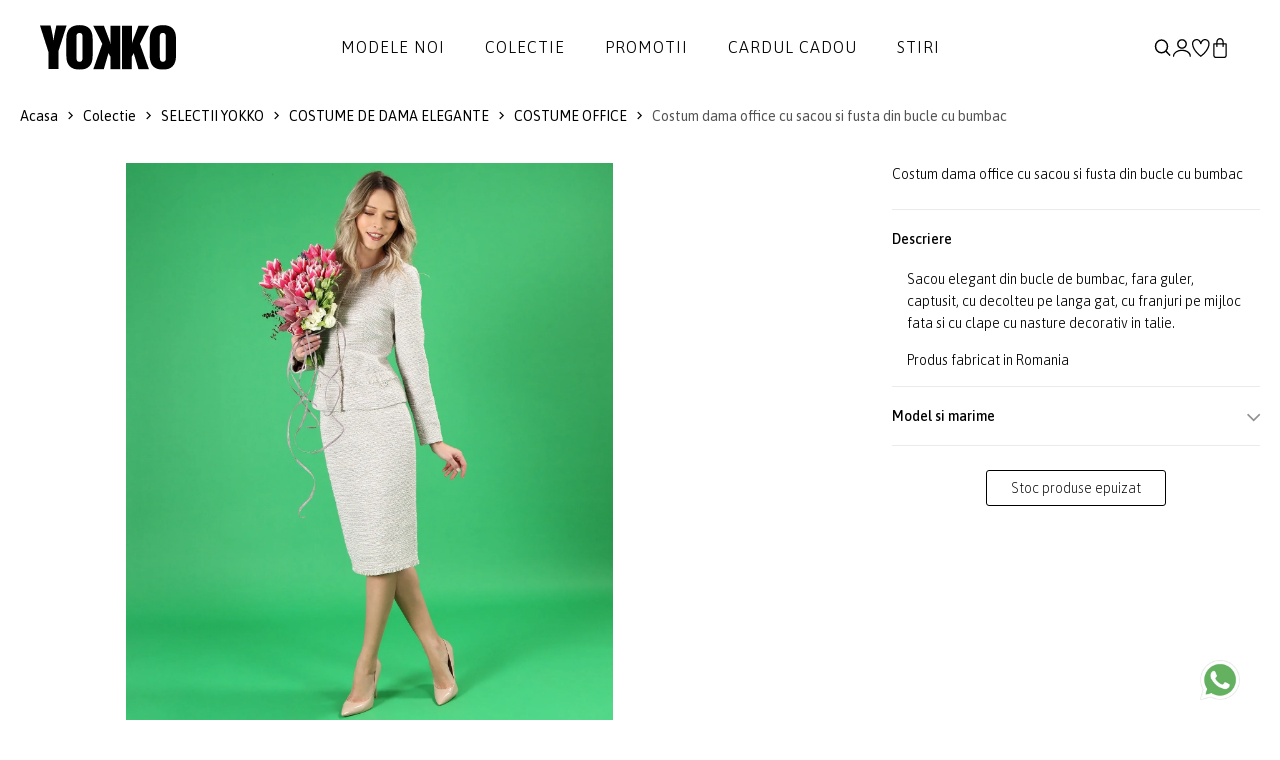

--- FILE ---
content_type: text/html; charset=UTF-8
request_url: https://www.yokko.ro/produs/costum-dama-office-cu-sacou-si-fusta-din-bucle-cu-bumbac-sz4-fnw/
body_size: 15848
content:
<!DOCTYPE html>
<html xmlns="http://www.w3.org/1999/xhtml" lang="ro" data-lc="lg1" data-country="RO">
<head>

	<meta charset="utf-8">
<meta http-equiv="X-UA-Compatible" content="IE=edge">
<meta name="viewport" content="width=device-width, initial-scale=1, maximum-scale=1">

    <link rel="alternate" href="https://www.yokko.ro/produs/costum-dama-office-cu-sacou-si-fusta-din-bucle-cu-bumbac-sz4-fnw/" hreflang="ro-ro" />
    <link rel="alternate" href="https://www.yokko.com/product/women-s-office-suit-with-jacket-and-skirt-made-of-curls-with-cotton-sz4-fnw" hreflang="en" />


<title>Costum dama office cu sacou si fusta din bucle cu bumbac - YOKKO</title>


            <link rel="canonical" href="https://www.yokko.ro/produs/costum-dama-office-cu-sacou-si-fusta-din-bucle-cu-bumbac-sz4-fnw/">
    





<meta name="revisit-after" content="3 days" />
            <meta name="robots" content=", " />
    
<meta name="keywords" content="" />
<meta name="description" content="Completeaza-ti colectia de costume dama cu Costum dama office cu sacou si fusta din bucle cu bumbac de la YOKKO. Haine de calitate la preturi bune.">
<meta name="author" content="YOKKO">

<link rel="shortcut icon" href="https://www.yokko.ro/themes/yokko/assets/images/favicon.ico">
<link rel="apple-touch-icon-precomposed" href="https://www.yokko.ro/themes/yokko/assets/images/favicon.ico">
<meta name="msapplication-TileImage" content="https://www.yokko.ro/themes/yokko/assets/images/favicon.ico" />

     <meta property="og:title"       content="Costum dama office cu sacou si fusta din bucle cu bumbac"/>
    <meta property="og:type"        content="article"/>
    <meta property="og:url"         content="https://www.yokko.ro/produs/costum-dama-office-cu-sacou-si-fusta-din-bucle-cu-bumbac-sz4-fnw"/>
    <meta property="og:image"       content="https://www.yokko.ro/uploads/products/2023W04/12519-costum-dama-office-cu-sacou-si-fusta-din-bucle-cu-bumbac-sz4-fnw-gallery-03f5-00-780x900.jpg"/>
    <meta property="og:site_name"   content="YOKKO"/>
    <meta property="og:description" content="Completeaza-ti colectia de costume dama cu Costum dama office cu sacou si fusta din bucle cu bumbac de la YOKKO. Haine de calitate la preturi bune."/>

    <link rel="stylesheet" href="https://cdn.jsdelivr.net/npm/intl-tel-input@23.0.10/build/css/intlTelInput.css">
    <script src="https://cdn.jsdelivr.net/npm/intl-tel-input@23.0.10/build/js/intlTelInput.min.js"></script>

<!-- Global consent -->

<script>
    var gdpr_op_marketing = 'denied';
    var gdpr_op_statistics = 'denied';
    window.dataLayer = window.dataLayer || [];
    function gtag() { dataLayer.push(arguments); }
    gtag('consent', 'default', {
        'ad_storage': 'denied',
        'ad_user_data': 'denied',
        'ad_personalization': 'denied',     
        'analytics_storage': 'denied'
    });

    if (gdpr_op_marketing || gdpr_op_statistics) {

            gtag('consent', 'update', {
                'ad_storage': gdpr_op_marketing,
                'ad_user_data': gdpr_op_marketing,
                'ad_personalization': gdpr_op_marketing,
                'analytics_storage': gdpr_op_statistics
            });
    }
</script>

<!-- end consent -->    <link rel="preconnect" href="https://fonts.googleapis.com">
<link rel="preconnect" href="https://fonts.gstatic.com" crossorigin>
<link href="https://fonts.googleapis.com/css2?family=Asap:ital,wght@0,100..900;1,100..900&display=swap" rel="stylesheet">

<link rel="stylesheet" type="text/css" href="https://www.yokko.ro/themes/yokko/assets/css/minify.min.css?v=1764693558">
    
    <script async src="https://www.googletagmanager.com/gtag/js?id=UA-10211549-1"></script>
<script>
    window.dataLayer = window.dataLayer || [];
    function gtag(){dataLayer.push(arguments);}
    gtag('js', new Date());
    gtag('config', 'UA-10211549-1');
</script>

 

            
        <script>
            gtag('event', 
                    'view_item', {"currency":"RON","value":"0.00","items":[{"item_id":null,"item_name":"Costum dama office cu sacou si fusta din bucle cu bumbac","price":"0.00","quantity":1}]});
        </script>
    
        

<script type="text/javascript">
window.addEventListener("addtocartAfter", event => {
    if (event.detail.gaevent) {
        gtag('event', event.detail.gaevent.event_name, event.detail.gaevent.event_data);
    }
    console.log(event);
});
</script>
        <script>
    
    !function(f,b,e,v,n,t,s)
    {if(f.fbq)return;n=f.fbq=function(){n.callMethod?n.callMethod.apply(n,arguments):n.queue.push(arguments)};
    if(!f._fbq)f._fbq=n;n.push=n;n.loaded=!0;n.version='2.0';
    n.queue=[];t=b.createElement(e);t.async=!0;
    t.src=v;s=b.getElementsByTagName(e)[0];
    s.parentNode.insertBefore(t,s)}(window, document,'script','https://connect.facebook.net/en_US/fbevents.js');
    

            fbq('init', '973130396164044');
    
    fbq('track', 'PageView');
</script>

   


            
        <script>
            fbq(
                'track',
                'ViewContent',
                {"currency":"RON","content_ids":[null],"contents":[{"id":null,"title":"Costum dama office cu sacou si fusta din bucle cu bumbac","category":"","item_price":"0"}],"content_type":"product","value":"0.00"},
                {eventID: 'ViewContent_1768750060_696cfbecb61b46.61688314'}
            );
        </script>
    
        

<script type="text/javascript">
window.addEventListener("addtocartAfter", e => {
    if (e.detail.metaevent) {
        fbq(
            'track',
            'AddToCart',
            e.detail.metaevent.custom_data,
            {eventID: e.detail.metaevent.eventID}
        );
    }
});
</script>

    
        
            <script type="application/ld+json">
{
  "@context": "http://schema.org/",
    "@type": "ProductGroup",
  "name": "Costum dama office cu sacou si fusta din bucle cu bumbac",
  "image": [ 
        "https://www.yokko.ro/uploads/products/2023W04/12519-costum-dama-office-cu-sacou-si-fusta-din-bucle-cu-bumbac-sz4-fnw-gallery-03f5-00-780x900.jpg"      ],
  "description": "Sacou elegant din bucle de bumbac, fara guler, captusit, cu decolteu pe langa gat, cu franjuri pe mijloc fata si cu clape cu nasture decorativ in talie.",
  "sku": "",
  "brand": "YOKKO"
      }
</script>        <script type="application/ld+json">
{
  "@context": "http://schema.org",
  "@type": "BreadcrumbList",
  "itemListElement": [
    {
      "@type": "ListItem",
      "position": "1",
      "name": "YOKKO",
      "item": "https://www.yokko.ro/"
    },	
    {
      "@type": "ListItem",
      "position": "2",
      "name": "Colectie",
      "item": "https://www.yokko.ro/colectie/"
    }, 
	{
	    "@type": "ListItem",
	    "position": "3",
	    "name": "Costum dama office cu sacou si fusta din bucle cu bumbac - YOKKO",
	    "item": "https://www.yokko.ro/produs/costum-dama-office-cu-sacou-si-fusta-din-bucle-cu-bumbac-sz4-fnw/"
    }
  ]
}
</script>    
        </head>
<body class="">
        
    
    <div id="wrapper">
        <header id="header" class="header-default ">
    <div class="container-full px_15 lg-px_40">
        <div class="row wrapper-header align-items-center">
            <div class="col-md-4 col-3 lg-hidden">
                <a href="#mobileMenu" data-bs-toggle="offcanvas" aria-controls="offcanvasLeft" class="btn-mobile">
                    <svg xmlns="http://www.w3.org/2000/svg" width="24" height="16" viewBox="0 0 24 16" fill="none">
                        <path d="M2.00056 2.28571H16.8577C17.1608 2.28571 17.4515 2.16531 17.6658 1.95098C17.8802 1.73665 18.0006 1.44596 18.0006 1.14286C18.0006 0.839753 17.8802 0.549063 17.6658 0.334735C17.4515 0.120408 17.1608 0 16.8577 0H2.00056C1.69745 0 1.40676 0.120408 1.19244 0.334735C0.978109 0.549063 0.857702 0.839753 0.857702 1.14286C0.857702 1.44596 0.978109 1.73665 1.19244 1.95098C1.40676 2.16531 1.69745 2.28571 2.00056 2.28571ZM0.857702 8C0.857702 7.6969 0.978109 7.40621 1.19244 7.19188C1.40676 6.97755 1.69745 6.85714 2.00056 6.85714H22.572C22.8751 6.85714 23.1658 6.97755 23.3801 7.19188C23.5944 7.40621 23.7148 7.6969 23.7148 8C23.7148 8.30311 23.5944 8.59379 23.3801 8.80812C23.1658 9.02245 22.8751 9.14286 22.572 9.14286H2.00056C1.69745 9.14286 1.40676 9.02245 1.19244 8.80812C0.978109 8.59379 0.857702 8.30311 0.857702 8ZM0.857702 14.8571C0.857702 14.554 0.978109 14.2633 1.19244 14.049C1.40676 13.8347 1.69745 13.7143 2.00056 13.7143H12.2863C12.5894 13.7143 12.8801 13.8347 13.0944 14.049C13.3087 14.2633 13.4291 14.554 13.4291 14.8571C13.4291 15.1602 13.3087 15.4509 13.0944 15.6653C12.8801 15.8796 12.5894 16 12.2863 16H2.00056C1.69745 16 1.40676 15.8796 1.19244 15.6653C0.978109 15.4509 0.857702 15.1602 0.857702 14.8571Z" fill="currentColor"></path>
                    </svg>
                </a>
            </div>
            <div class="col-xl-2 col-md-4 col-6">
                <a href="/" class="logo-header" title='YOKKO - Moda pentru femei de cariera - Haine si tinute elegante de lux fabricate in Bucuresti.'><img src="https://www.yokko.ro/themes/yokko/assets/images/logo.svg" alt='YOKKO - Moda pentru femei de cariera - Haine si tinute elegante de lux fabricate in Bucuresti.' class="logo"></a>
            </div>
            <div class="col-xl-8 md-hidden">
                <nav class="box-navigation text-center">
    <ul class="box-nav-ul d-flex align-items-center justify-content-center gap-30">
                <li class="menu-item">
            <a href="/noutati/" class="item-link">Modele noi</a>
                    </li>
                <li class="menu-item">
            <a href="/colectie/" class="item-link">Colectie</a>
                        <div class="sub-menu mega-menu">
                <div class="container">
                    <div class="row justify-content-end">
                                                                        <div class="col-lg-2">
                            <div class="mega-menu-item">
                                                                                                <ul class="menu-list">
                                                                        <li><a href="https://www.yokko.ro/rochii-de-matase/" class="menu-link-text link">ROCHII DE MATASE</a></li>
                                                                        <li><a href="https://www.yokko.ro/rochii-negre/" class="menu-link-text link">Little black dress</a></li>
                                                                        <li><a href="https://www.yokko.ro/rochii-lungi/" class="menu-link-text link">Rochii lungi</a></li>
                                                                        <li><a href="https://www.yokko.ro/rochii-dantela/" class="menu-link-text link">Rochii de dantela</a></li>
                                                                        <li><a href="https://www.yokko.ro/costume-dama/" class="menu-link-text link">COSTUME DAMA</a></li>
                                                                        <li><a href="https://www.yokko.ro/idei-cadouri/" class="menu-link-text link">Idei de cadouri</a></li>
                                                                    </ul>
                                                            </div>
                        </div>
                                                                                                <div class="col-lg-2">
                            <div class="mega-menu-item">
                                                                                                <ul class="menu-list">
                                                                        <li><a href="https://www.yokko.ro/colectia-de-sarbatori/" class="menu-link-text link"><span style='color:#5A1620;font-weight:400''>Colectia de Sarbatori &#x2728;</span></a></li>
                                                                        <li><a href="https://www.yokko.ro/colectia-lana/" class="menu-link-text link">Lana</a></li>
                                                                        <li><a href="https://www.yokko.ro/smart-casual/" class="menu-link-text link">Smart-Casual</a></li>
                                                                        <li><a href="https://www.yokko.ro/tinute-cocktail/" class="menu-link-text link">Cocktail</a></li>
                                                                        <li><a href="https://www.yokko.ro/stilul-navy/" class="menu-link-text link">Stilul Navy</a></li>
                                                                        <li><a href="https://www.yokko.ro/colectia-alb-negru/" class="menu-link-text link">Colectia alb-negru</a></li>
                                                                    </ul>
                                                            </div>
                        </div>
                                                                                                <div class="col-lg-2">
                            <div class="mega-menu-item">
                                                                                                <ul class="menu-list">
                                                                        <li><a href="https://www.yokko.ro/rochii/" class="menu-link-text link">Rochii</a></li>
                                                                        <li><a href="https://www.yokko.ro/salopete/" class="menu-link-text link">Salopete</a></li>
                                                                        <li><a href="https://www.yokko.ro/sacouri/" class="menu-link-text link">Sacouri</a></li>
                                                                        <li><a href="https://www.yokko.ro/jachete/" class="menu-link-text link">Jachete</a></li>
                                                                        <li><a href="https://www.yokko.ro/fuste/" class="menu-link-text link">Fuste</a></li>
                                                                        <li><a href="https://www.yokko.ro/pantaloni/" class="menu-link-text link">Pantaloni</a></li>
                                                                        <li><a href="https://www.yokko.ro/bluze/" class="menu-link-text link">Bluze</a></li>
                                                                        <li><a href="https://www.yokko.ro/accesorii/" class="menu-link-text link">Accesorii</a></li>
                                                                    </ul>
                                                            </div>
                        </div>
                                                                                                <div class="col-lg-3">
                            <div class="collection-item hover-img">
                                <div class="collection-inner">
                                    <a href="/sacouri/" class="wfs-image img-style">
                                        <img class="lazyload" data-src="/uploads/menu/0132-colectie-img-1-5.jpg" src="/uploads/menu/0132-colectie-img-1-5.jpg" alt="Colectie 1">
                                    </a>
                                </div>
                            </div>
                        </div>
                                                                        <div class="col-lg-3">
                            <div class="collection-item hover-img">
                                <div class="collection-inner">
                                    <a href="/rochii-de-seara/" class="wfs-image img-style">
                                        <img class="lazyload" data-src="/uploads/menu/0132-colectie-img-2-5.jpg" src="/uploads/menu/0132-colectie-img-2-5.jpg" alt="Colectie 2">
                                    </a>
                                </div>
                            </div>
                        </div>
                                            </div>
                </div>
            </div>
            <div class="menumask"></div>
                    </li>
                <li class="menu-item">
            <a href="/lichidari-de-stocuri/?orderby=discount" class="item-link">Promotii</a>
                        <div class="sub-menu mega-menu">
                <div class="container">
                    <div class="row justify-content-end">
                                                                        <div class="col-lg-3">
                            <div class="mega-menu-item">
                                                                                                <ul class="menu-list">
                                                                        <li><a href="https://www.yokko.ro/lichidari-de-stocuri-rochii-dama/" class="menu-link-text link">Rochii</a></li>
                                                                        <li><a href="https://www.yokko.ro/lichidari-de-stocuri-sacouri-dama/" class="menu-link-text link">Sacouri</a></li>
                                                                        <li><a href="https://www.yokko.ro/lichidari-de-stocuri-paltoane-dama/" class="menu-link-text link">Jachete</a></li>
                                                                        <li><a href="https://www.yokko.ro/lichidari-de-stocuri-fuste-dama/" class="menu-link-text link">Fuste</a></li>
                                                                        <li><a href="https://www.yokko.ro/lichidari-de-stocuri-pantaloni-dama/" class="menu-link-text link">Pantaloni</a></li>
                                                                        <li><a href="https://www.yokko.ro/lichidari-de-stocuri-bluze-dama/" class="menu-link-text link">Bluze</a></li>
                                                                        <li><a href="https://www.yokko.ro/lichidari-de-stocuri-accesorii-dama/" class="menu-link-text link">Accesorii</a></li>
                                                                    </ul>
                                                            </div>
                        </div>
                                                                                                <div class="col-lg-3">
                            <div class="collection-item hover-img">
                                <div class="collection-inner">
                                    <a href="/lichidari-de-stocuri-sacouri-dama/" class="wfs-image img-style">
                                        <img class="lazyload" data-src="/uploads/menu/0133-promotii-img-1-2.jpg" src="/uploads/menu/0133-promotii-img-1-2.jpg" alt="Promotii 1">
                                    </a>
                                </div>
                            </div>
                        </div>
                                                                        <div class="col-lg-3">
                            <div class="collection-item hover-img">
                                <div class="collection-inner">
                                    <a href="/lichidari-de-stocuri-rochii-dama/" class="wfs-image img-style">
                                        <img class="lazyload" data-src="/uploads/menu/0133-promotii-img-2-2.jpg" src="/uploads/menu/0133-promotii-img-2-2.jpg" alt="Promotii 2">
                                    </a>
                                </div>
                            </div>
                        </div>
                                            </div>
                </div>
            </div>
            <div class="menumask"></div>
                    </li>
                <li class="menu-item">
            <a href="https://www.yokko.ro/idei-de-cadouri-cardul-cadou-378/" class="item-link">Cardul cadou</a>
                    </li>
                <li class="menu-item">
            <a href="https://www.yokko.ro/blog/" class="item-link">Stiri</a>
                    </li>
            </ul>
</nav>            </div>
            <div class="col-xl-2 col-md-4 col-3">
                <ul class="nav-icon d-flex justify-content-end align-items-center gap-20">
                    <li class="nav-search"><a href="#canvasSearch" data-bs-toggle="offcanvas" aria-controls="offcanvasLeft" class="nav-icon-item" title="Cautare"><img src="https://www.yokko.ro/themes/yokko/assets/images/search.svg" title="Cautare"></a></li>
                                        <li class="nav-account"><a  href="#login" data-bs-toggle="modal" class="nav-icon-item" title="Creaza un cont nou | Autentificare"><img src="https://www.yokko.ro/themes/yokko/assets/images/myaccount.svg" alt="Creaza un cont nou | Autentificare"></a></li>
                                        <li class="nav-wishlist"><a href="https://www.yokko.ro/wishlist/" class="nav-icon-item" title="Lista mea de produse favorite"><img src="https://www.yokko.ro/themes/yokko/assets/images/wishlist.svg" alt="Lista ta de produse favorite"></a></li>
                    <li class="nav-cart"><a id="hdrcartlk" class="nav-icon-item" title="Cosul de cumparaturi"><img src="https://www.yokko.ro/themes/yokko/assets/images/icon-bag-2.svg" alt="Cosul de cumparaturi"><span id="cart_count_box" class="count-box dnone">0</span></a></li>
                </ul>
            </div>
        </div>
    </div>
</header>
        
    <div class="breadcrumb deskver">
    <div class="container pd-wrap">
        <div class="breadcrumb-wrap d-flex justify-content-between flex-wrap align-items-center">
            <div class="breadcrumb-list">
                <a href="/" title="Acasa">Acasa</a>
                <i class="icon icon-arrow-right"></i>
                <a href="https://www.yokko.ro/colectie/" title="Colectie" >Colectie</a>
                                     
                        <i class="icon icon-arrow-right"></i> 
                        <a href="https://www.yokko.ro/colectii/" title="SELECTII YOKKO">SELECTII YOKKO</a>
                                                         
                        <i class="icon icon-arrow-right"></i> 
                        <a href="https://www.yokko.ro/costume-dama/" title="COSTUME DE DAMA ELEGANTE">COSTUME DE DAMA ELEGANTE</a>
                                                         
                        <i class="icon icon-arrow-right"></i> 
                        <a href="https://www.yokko.ro/costume-dama-office/" title="COSTUME OFFICE">COSTUME OFFICE</a>
                                    
                                <i class="icon icon-arrow-right"></i>
                <span class="text">Costum dama office cu sacou si fusta din bucle cu bumbac</span>
                            </div>
            <div class="pd-nav">
                                            </div>
        </div>
    </div>
</div>
<section class="flat-spacing-4 pt_0">
    <div class="main-product section-image-zoom">
        <div class="container pd-wrap">
            <div class="row">
                <div class="col-md-1 thumbs-wrap">
    <div class="prod-thumbs">
                    </div>
</div>

<div class="col-md-7">
    <div class="deskver">
                    <div class="simgslide">
                                                            <a 
                            href="/cdn-cgi/image/height=1800,quality=80,format=auto/https://www.yokko.ro/uploads/products/2023W04/12519-costum-dama-office-cu-sacou-si-fusta-din-bucle-cu-bumbac-sz4-fnw-gallery-03f5-00-1560x1800.jpg" 
                            id="pdzoom" 
                            class="MagicZoom" 
                            data-image="/cdn-cgi/image/height=1024,quality=80,format=auto/https://www.yokko.ro/uploads/products/2023W04/12519-costum-dama-office-cu-sacou-si-fusta-din-bucle-cu-bumbac-sz4-fnw-gallery-03f5-00-1560x1800.jpg"
                            data-zoom-image-2x="/cdn-cgi/image/height=1800,quality=80,format=auto/https://www.yokko.ro/uploads/products/2023W04/12519-costum-dama-office-cu-sacou-si-fusta-din-bucle-cu-bumbac-sz4-fnw-gallery-03f5-00-1560x1800.jpg"
                            data-image-2x="/cdn-cgi/image/height=1800,quality=80,format=auto/https://www.yokko.ro/uploads/products/2023W04/12519-costum-dama-office-cu-sacou-si-fusta-din-bucle-cu-bumbac-sz4-fnw-gallery-03f5-00-1560x1800.jpg"
                            data-options="zoomMode: off; zoomOn: click; expand: fullscreen; expandZoomOn: always; expandCaption: false; cssClass: white-bg;  hint: off; rightClick: true"
                        >
                            <img class="lazyload cfrsz" src="/tran.png" data-src="/cdn-cgi/image/height=1024,quality=80,format=auto/https://www.yokko.ro/uploads/products/2023W04/12519-costum-dama-office-cu-sacou-si-fusta-din-bucle-cu-bumbac-sz4-fnw-gallery-03f5-00-1560x1800.jpg" data-srcset="/cdn-cgi/image/height=1800,quality=80,format=auto/https://www.yokko.ro/uploads/products/2023W04/12519-costum-dama-office-cu-sacou-si-fusta-din-bucle-cu-bumbac-sz4-fnw-gallery-03f5-00-1560x1800.jpg" alt="Costum dama office cu sacou si fusta din bucle cu bumbac" width="1560" height="1800" style="width:auto !important;">
                        </a>
                                                </div>
            </div>
    <div class="mobver">
        <div class="swiper mpslider">
            <div class="swiper-wrapper" id="mpsgallery">
                                    <div class="swiper-slide">
                                                    <a
                                href="/cdn-cgi/image/height=1800,quality=80,format=auto/https://www.yokko.ro/uploads/products/2023W04/12519-costum-dama-office-cu-sacou-si-fusta-din-bucle-cu-bumbac-sz4-fnw-gallery-03f5-00-1560x1800.jpg"
                                data-pswp-width="1560"
                                data-pswp-height="1800"
                                target="_blank"
                                data-cropped="true"  >
                                <img class="lazyload cfrsz" src="/tran.png" data-src="/cdn-cgi/image/height=1024,quality=80,format=auto/https://www.yokko.ro/uploads/products/2023W04/12519-costum-dama-office-cu-sacou-si-fusta-din-bucle-cu-bumbac-sz4-fnw-gallery-03f5-00-1560x1800.jpg" data-srcset="/cdn-cgi/image/height=1800,quality=80,format=auto/https://www.yokko.ro/uploads/products/2023W04/12519-costum-dama-office-cu-sacou-si-fusta-din-bucle-cu-bumbac-sz4-fnw-gallery-03f5-00-1560x1800.jpg" alt="Costum dama office cu sacou si fusta din bucle cu bumbac" width="1560" height="1800">
                            </a>
                                            </div>
                            </div>
        </div>
        <div class="wrap-pagination">
            <div class="container-full">
                <div class="sw-dots mps-pag justify-content-center"></div>
            </div>
        </div>

            </div>    
</div>
                <div class="col-md-4">
                    <div class="product-info-wrap sticky-top">
                        <div class="zoom-main"></div>
                        <div class="product-info-list other-image-zoom">

                            
                            
                            <div class="product-info-liveview">
                                <p class="fw-3">Costum dama office cu sacou si fusta din bucle cu bumbac</p>
                            </div>
                                                        
                            

                            <div class="pdt-col mt-4">
                                <div class="has-btns bb-grey">
                                    <div class="pdt-wrap active">
                                        <div class="pdt-title">
                                            <span class="pdpo-l">Descriere</span>
                                            <span class="pdpo-r"><i class="icon icon-arrow-down"></i></span>
                                        </div>
                                        <div class="pdt-text active">
                                                                                                                                            <p>Sacou elegant din bucle de bumbac, fara guler, captusit, cu decolteu pe langa gat, cu franjuri pe mijloc fata si cu clape cu nasture decorativ in talie.</p>
                                            
                                                                                            <p>Produs fabricat in Romania</p>
                                            
                                                                                    </div>
                                    </div>

                                    
                                                                         <div class="pdt-wrap">
                                        <div class="pdt-title">
                                            <span class="pdpo-l">Model si marime</span>
                                            <span class="pdpo-r"><i class="icon icon-arrow-down"></i></span>
                                        </div>
                                        <div class="pdt-text">
                                            <p>Pentru a va asigura ca fiecare model YOKKO vi se potriveste perfect, <a href="#" id="open_sc">consultati tabelul de marimi</a> si verificati dimensiunile noastre.</p>                                                                  
                                        </div>
                                    </div>
                                    
                                       

                                    
                                                                    </div>                                
                            </div>

                            
                                                        <div class="product-info-buy-button mt-4 tac">
                                                                <a class="btn btn-outline justify-content-center radius-3 fw-2 fs-16 "><span>Stoc produse epuizat</span></a>
                                                            </div>
                                                    </div>
                    </div>
                </div>
            </div>
                    </div>
    </div>
</section>
<section class="flat-spacing-4" id="prodrev">
    <a name="review-ok"></a><a name="reviews"></a>
    <div class="container">
        <div class="flat-title">
            <span class="title">Recenzii</span>
        </div>
        <div class="row">
            <div class="col-12">
                <div class="tab-reviews write-cancel-review-wrap no-reviews">
                    <div class="tab-reviews-heading">
                                                                                    <div>
                                    <div class="sub-title fw-6">Fii primul care scrie o recenzie</div>
                                    <p>Spune-ti parerea acordand o nota produsului</p>
                                                                        <p>
                                                                                Pentru a publica o recenzie a produsului, vă rugam să vă conectați în <a href="#login" data-bs-toggle="modal">contul dumneavoastră</a>.
                                                                            </p>
                                                                    </div>
                                                        
                            <div>
                                                                <a class="btn btn-outline-dark fw-6" href="#login" data-bs-toggle="modal">Scrie o recenzie</a>
                                                            </div>
                                               
                    </div>                    
                                        <form class="form-write-review write-review-wrap mt-5" name="postreview" id="postreview" enctype="multipart/form-data" action="" method="post">
    <input type="hidden" name="save" value="addreview">
    <input type="hidden" name="rev_pid" id="rev_pid" value="12519">
    <input type="hidden" name="rev_uid" id="rev_uid" value="0">
    <input type="hidden" name="g-recaptcha-review-response" id="g-recaptcha-review-response" value="">

    <div class="heading">
        <h5>Adauga o recenzie:</h5>
        <div class="list-rating-check">
            <input type="radio" id="rev_reteing_5" name="rev_rating" value="5" checked />
            <label for="rev_reteing_5" title="text"></label>
            <input type="radio" id="rev_reteing_4" name="rev_rating" value="4" />
            <label for="rev_reteing_4" title="text"></label>
            <input type="radio" id="rev_reteing_3" name="rev_rating" value="3" />
            <label for="rev_reteing_3" title="text"></label>
            <input type="radio" id="rev_reteing_2" name="rev_rating" value="2" />
            <label for="rev_reteing_2" title="text"></label>
            <input type="radio" id="rev_reteing_1" name="rev_rating" value="1" />
            <label for="rev_reteing_1" title="text"></label>
        </div>
    </div>
    <div class="form-content">
        <fieldset class="box-field">
            <label class="label">Titlu</label>
            <input type="text" name="rev_title" id="rev_title">
        </fieldset>
        <fieldset class="box-field">
            <label class="label">Recenzie*</label>
            <textarea rows="4" name="rev_tx" id="rev_tx"></textarea>
        </fieldset>
        <fieldset class="box-field">
            <label for="rev_files">Adauga poze reale cu produsul, pentru a ajuta si alti clienti! (optional)</label><br><br>
            <input type="file" name="rev_files[]" id="rev_files" accept=".jpg,.jpeg,.png" multiple>
        </fieldset>
    </div>
    <div class="alert-danger" id="revfrm_err"></div>
    <div class="alert-success" id="revfrm_ok"></div>
    <div class="button-submit">
                <button 
            type="submit" 
            id="btn-review" 
            class="btn btn-fill animate-hover-btn radius-3 g-recaptcha"
            data-sitekey="6Ldjk1IUAAAAAKTFyxDUk6oY-ZiNsLtsRtY5AMw0"
            data-callback="onSubmitReview"
            data-action="submit">
            Trimite recenzia
        </button>
            </div>
</form>                </div>
            </div>
        </div>
    </div>
</section><div class="modal modalCentered fade modalDemo product-modal modal-part-content" id="stocknotification_pp">
    <div class="modal-dialog modal-dialog-centered">
        <div class="modal-content">
            <div class="header">
                <div class="title">Anunta-ma cand revine</div>
                <span class="icon-close icon-close-popup" data-bs-dismiss="modal"></span>                
            </div>
            <p>Costum dama office cu sacou si fusta din bucle cu bumbac (), marimea <span id="stksizetx"></span></p>
            <p># </p>
            <br>
            <p>Introdu adresa ta de e-mail si te vom anunta cand articolul este disponibil.</p>
            <form method="POST" name="stockNotifyFrm" id="stockNotifyFrm">
                <input type="hidden" name="product" value="12519">
                <input type="hidden" name="variant" id="oot_varid" value="">
                <input type="hidden" name="action" value="stockNotify">

                <div class="stocknotinp">
                    <input type="email" required id="sn_mail" name="sn_mail" placeholder="Adresa de email" value="">
                    <button type="submit" class="btn btn-fill justify-content-center radius-3 fw-2 fs-16 animate-hover-btn" id="stockNotifyBtn">Primiti notificare</button>
                </div>
                
                    
                
            </form>
            <div id="msg_notify_ok" class="alert-success"></div>
            <div id="msg_notify_err" class="alert-danger"></div>
        </div>
    </div>
</div>

<div class="modal modalCentered fade modalDemo product-modal modal-part-content" id="atc_sizes">
    <div class="modal-dialog modal-dialog-centered">
        <div class="modal-content">
            <div class="header">
                
            </div>
            <div class="overflow-y-auto">
                <div class="atcv-container">
                    <div class="atcv-img"><img src="https://www.yokko.ro/uploads/products/2023W04/12519-costum-dama-office-cu-sacou-si-fusta-din-bucle-cu-bumbac-sz4-fnw-gallery-03f5-00-238x275.jpg" alt="Costum dama office cu sacou si fusta din bucle cu bumbac"></div>
                    <div class="atcv-details">
                        <span class="icon-close icon-close-popup atcv-close" data-bs-dismiss="modal"></span>
                        <h2>Costum dama office cu sacou si fusta din bucle cu bumbac</h2>
                        <div class="atcv-sep"></div>
                        <p class="atcv-scol">Ati ales culoarea: <span></span></p>
                                                <div class="atcv-swrap">
                            <p class="atcv-size">Selectati marimea:</p>
                            <a href="#" class="atcv-fps" id="findyoursize2">Afla marimea perfecta</a>
                        </div>
                        <div class="variant-picker-values">
                                                    </div>
                    </div>
                </div>
            </div>
        </div>
    </div>
</div>

<div class="modal modalCentered fade modalDemo product-modal modal-part-content" id="size_modal">
    <div class="modal-dialog modal-dialog-centered">
        <div class="modal-content">
            <div class="header">
                <div class="title">TABEL MARIMI</div>
                <span class="icon-close icon-close-popup" data-bs-dismiss="modal"></span>                
            </div>
            <div class="overflow-y-auto" id="sizechartresponse">
                
            </div>
            <textarea name="productem" id="productem" style="display: none;">[]</textarea>
            <textarea name="productexplem" id="productexplem" style="display: none;">[]</textarea>
            <input type="hidden" name="prod_nr_campuri_active" id="prod_nr_campuri_active" value="0">
        </div>
    </div>
</div>


<div class="modal modalCentered fade modalDemo product-modal modal-part-content" id="stock_modal">
    <div class="modal-dialog modal-dialog-centered">
        <div class="modal-content">
            <div class="header">
                <div class="title">Gaseste in magazin</div>
                <span class="icon-close icon-close-popup" data-bs-dismiss="modal"></span>                
            </div>
            <div id="stock_pinfo">
                            Produsul "Costum dama office cu sacou si fusta din bucle cu bumbac", # , măsura <span class="stock_size"></span>, este disponibil în următoarele magazine:
                        </div>
            <br>
            <div id="stock_modal_loader" class="wfs-loader-w"><img src="/themes/yokko/assets/images/wfs-spinner.svg"></div>
            <div class="alert-danger text-start stockerror" id="stock_modal_error"></div>
            <div class="overflow-y-scroll" id="stock_response"></div>
        </div>
    </div>
</div>


<div class="modal modalCentered fade modalDemo product-modal modal-part-content" id="ask_question">
    <div class="modal-dialog modal-dialog-centered">
        <div class="modal-content">
            <div class="header">
                <div class="title">Detalii suplimentare</div>
                <span class="icon-close icon-close-popup" data-bs-dismiss="modal"></span>                
            </div>

            <div class="overflow-y-auto">
                <div class="mb-2">Costum dama office cu sacou si fusta din bucle cu bumbac<br></div>
                
                <div id="ask_modal_loader" class="wfs-loader-w"><img src="https://www.yokko.ro/themes/yokko/assets/images/wfs-spinner.svg"></div>

                <form class="" method="post" name="frm_informations" id="frm_informations" class="collapse">
                    <input type="hidden" name="action" value="requestprodinfo" />
                    <input type="hidden" name="ri_prod_id" id="ri_prod_id" value="12519" />
                    <input type="hidden" name="ri_prod_url" id="ri_prod_url" value="costum-dama-office-cu-sacou-si-fusta-din-bucle-cu-bumbac-sz4-fnw" />
                    <input type="hidden" name="ri_prod_name" id="ri_prod_name" value="Costum dama office cu sacou si fusta din bucle cu bumbac" />
                    <input type="hidden" name="ri_prod_code" id="ri_prod_code" value="" />                    
                    <input type="hidden" name="ri_subject" id="ri_subject" value="Informatii produs 12519" />
                    <input type="hidden" name="g-recaptcha-pinfo-response" id="g-recaptcha-pinfo-response" value="" />
                  

                    <div class="field style-1 mb_15">
                        <input class="field-input input" placeholder="" type="text" id="ri_name" name="ri_name" value="" maxlength="50">
                        <label class="field-label text_black-2" for="ri_name">Nume *</label>
                    </div>

                    <div class="field style-1 mb_15">
                        <input class="field-input input" placeholder="" type="text" id="ri_mail" name="ri_mail" value="" maxlength="50">
                        <label class="field-label text_black-2" for="ri_mail">Email *</label>
                    </div>

                    <div class="field style-1 mb_15">
                        <input class="field-input input" placeholder="" type="text" id="ri_phone" name="ri_phone" value="" maxlength="50">
                        <label class="field-label text_black-2" for="ri_phone">Telefon</label>
                    </div>                                     
                    <fieldset class="">                        
                        <textarea rows="2" placeholder="Mesaj" class="text_black-2" tabindex="2" aria-required="true" id="ri_message" name="ri_message"></textarea>
                    </fieldset>
                                        <button 
                        type="submit" 
                        id="btn_frm_informations" 
                        class="btn btn-fill justify-content-center radius-3 fw-2 fs-16 flex-grow-1 animate-hover-btn g-recaptcha"
                        data-sitekey="6Ldjk1IUAAAAAKTFyxDUk6oY-ZiNsLtsRtY5AMw0"
                        data-callback="onSubmitPinfo"
                        data-action="submit">
                        <span>Trimite</span>
                    </button>
                                    </form>

                

                <div class="error-wrap collapse" id="msg_err_info"></div>
                <div class="wfs-alert alert-success collapse" id="msg_ok_info"></div>
            </div>
        </div>
    </div>
</div>


<div class="modal modalCentered fade modalDemo product-modal modal-part-content" id="share_social">
    <div class="modal-dialog modal-dialog-centered">
        <div class="modal-content">
            <div class="header">
                <div class="title">Distribuie</div>
                <span class="icon-close icon-close-popup" data-bs-dismiss="modal"></span>
            </div>
            <div class="overflow-y-auto">
                <ul class="social-icon d-flex gap-10">
                    <li><a onclick="window.open('http://www.facebook.com/sharer/sharer.php?u=https://www.yokko.ro/produs/costum-dama-office-cu-sacou-si-fusta-din-bucle-cu-bumbac-sz4-fnw&title=Costum dama office cu sacou si fusta din bucle cu bumbac - YOKKO','','height=400,width=600')" class="box-icon social-facebook bg_line"><i class="icon icon-fb"></i></a></li>
                    <li><a onclick="window.open('http://x.com/share?text=Costum dama office cu sacou si fusta din bucle cu bumbac - YOKKO&amp;url=https://www.yokko.ro/produs/costum-dama-office-cu-sacou-si-fusta-din-bucle-cu-bumbac-sz4-fnw&amp;image=https://www.yokko.ro/uploads/products/2023W04/12519-costum-dama-office-cu-sacou-si-fusta-din-bucle-cu-bumbac-sz4-fnw-gallery-03f5-00-780x900.jpg','','height=400,width=600')" class="box-icon social-twiter bg_line"><i class="icon icon-Icon-x"></i></a></li>
                    <li><a onclick="window.open('http://pinterest.com/pin/create/button/?description=Costum dama office cu sacou si fusta din bucle cu bumbac - YOKKO&amp;url=https://www.yokko.ro/produs/costum-dama-office-cu-sacou-si-fusta-din-bucle-cu-bumbac-sz4-fnw&amp;media=https://www.yokko.ro/uploads/products/2023W04/12519-costum-dama-office-cu-sacou-si-fusta-din-bucle-cu-bumbac-sz4-fnw-gallery-03f5-00-780x900.jpg','','height=600,width=800')" class="box-icon social-pinterest bg_line"><i class="icon icon-pinterest-1"></i></a></li>
                </ul>
                            </div>
        </div>
    </div>
</div>

<input type="hidden" id="qdtime" value="20:00">
<input type="hidden" id="qdholidays" value="["2026-01-01","2026-01-02","2026-01-06","2026-01-07","2026-04-10","2026-04-13","2026-05-01","2026-06-01","2026-11-30","2026-12-01","2026-12-25"]">

<div class="breadcrumb mobver">
    <div class="container pd-wrap">
        <div class="breadcrumb-wrap d-flex justify-content-between flex-wrap align-items-center">
            <div class="breadcrumb-list">
                <a href="/" title="Acasa">Acasa</a>
                <i class="icon icon-arrow-right"></i>
                <a href="https://www.yokko.ro/colectie/" title="Colectie" >Colectie</a>
                                     
                        <i class="icon icon-arrow-right"></i> 
                        <a href="https://www.yokko.ro/colectii/" title="SELECTII YOKKO">SELECTII YOKKO</a>
                                                         
                        <i class="icon icon-arrow-right"></i> 
                        <a href="https://www.yokko.ro/costume-dama/" title="COSTUME DE DAMA ELEGANTE">COSTUME DE DAMA ELEGANTE</a>
                                                         
                        <i class="icon icon-arrow-right"></i> 
                        <a href="https://www.yokko.ro/costume-dama-office/" title="COSTUME OFFICE">COSTUME OFFICE</a>
                                    
                                <i class="icon icon-arrow-right"></i>
                <span class="text">Costum dama office cu sacou si fusta din bucle cu bumbac</span>
                            </div>
        </div>
    </div>
</div>

    <footer id="footer" class="footer md-pb-70">
    <div class="footer-wrap">
        <div class="footer-body">
            <div class="container">
                <div class="row">
                    <div class="col-xl-2 col-md-6 col-12 footer-col-block">
                        <div class="footer-heading footer-heading-desktop">
                            <div>ASISTENTA</div>
                        </div>
                        <div class="footer-heading footer-heading-moblie">
                            <div>ASISTENTA</div>
                        </div>
                        <ul class="footer-menu-list collapse-content">
                            <li><a href="https://www.yokko.ro/contact/" class="footer-menu_item">Contact</a></li>
                                                                                                                 <li><a href="https://www.yokko.ro/ghid/tabel-marimi/" class="footer-menu_item">Tabel marimi</a></li>
                        </ul>
                    </div>
                    <div class="col-xl-2 col-md-6 col-12 footer-col-block">
                        <div class="footer-heading footer-heading-desktop">
                            <div>CUMPARA USOR</div>
                        </div>
                        <div class="footer-heading footer-heading-moblie">
                            <div>CUMPARA USOR</div>
                        </div>
                        <ul class="footer-menu-list collapse-content">
                            <li><a href="https://www.yokko.ro/ghid/optiuni-de-livrare/" class="footer-menu_item">Livrare</a></li>
                            <li><a href="https://www.yokko.ro/ghid/retururi-si-schimburi/" class="footer-menu_item">Retururi si schimburi</a></li>
                            <li><a href="https://www.yokko.ro/ghid/rambursari/" class="footer-menu_item">Rambursari</a></li>
                            <li><a href="https://www.yokko.ro/ghid/" class="footer-menu_item">Mai mult...</a></li>
                        </ul>
                    </div>
                    <div class="col-xl-2 col-md-6 col-12 footer-col-block">
                        <div class="footer-heading footer-heading-desktop">
                            <div>DESPRE NOI</div>
                        </div>
                        <div class="footer-heading footer-heading-moblie">
                            <div>DESPRE NOI</div>
                        </div>
                        <ul class="footer-menu-list collapse-content">
                            <li><a href="https://www.yokko.ro/despre-noi/" class="footer-menu_item">MARCA YOKKO</a></li>
                            <li><a href="https://www.yokko.ro/magazine/" class="footer-menu_item">Magazine</a></li>
                            <li><a href="https://www.yokko.ro/cariere/" class="footer-menu_item">Cariere</a></li>
                            <li><a href="https://www.yokko.ro/servicii-corporate/" class="footer-menu_item">Servicii Corporate</a></li>
                        </ul>
                    </div>
                    <div class="col-xl-2 col-md-6 col-12 footer-col-block"></div>
                    <div class="col-xl-3 col-md-6 col-12">
                        <div class="footer-newsletter footer-col-block">
                            <div class="footer-heading footer-heading-desktop">
                                <div>FII LA CURENT</div>
                            </div>
                            <div class="footer-heading footer-heading-moblie">
                                <div>FII LA CURENT</div>
                            </div>
                            <div class="collapse-content">
                                <p>
                                    Inscrie-te la newsletter pentru noutati saptamanale.<br>
                                    Startul perfect, -10% la prima comanda.
                                </p>
                                <form name="fnews_subscribe" id="fnews_subscribe" action="#" method="post" class="form-newsletter">
                                    <input type="hidden" name="action" value="subscribePopup">
                                    <div>
                                        <fieldset class="email">
                                            <input type="email" name="newsletter_mail" id="fnews_mail" placeholder='Adresa de email...' tabindex="0" aria-required="true">
                                        </fieldset>
                                        <div class="button-submit">
                                            <button class="btn btn-sm btn-fill btn-icon animate-hover-btn radius-3 " type="submit">Aboneaza-te</button>
                                        </div>
                                    </div>
                                    <div id="fnews_msg_ok" class="alert-success"></div>
                                    <div id="fnews_msg_err" class="alert-danger"></div>
                                </form>
                            </div>
                        </div>
                    </div>
                </div>
            </div>
        </div>
        <div class="footer-bottom">
            <div class="container">
                <div class="row">
                    <div class="col-12">
                        <div class="footer-bottom-wrap d-flex gap-20 flex-wrap justify-content-between align-items-center">                            
                            <div class="geosettings">
                                <img src="/pages/tpl/front/images/flags/ico-ro.jpg">
                                <span>Romania</span>
                                <span>&minus;</span>
                                <span>ROMANA</span>
                                <span class="icon icon-arrow-down"></span>
                            </div>
                            <div class="tar">
                                <ul class="social-icon d-flex gap-20">
                                    <li><a href="https://www.facebook.com/YokkoTheFashionStore" target="_blank" class="social-facebook"><i class="icon fs-14 icon-fb"></i></a></li>                                    <li><a href="https://www.instagram.com/YokkoRomania" target="_blank" class="social-instagram"><i class="icon fs-14 icon-instagram"></i></a></li>                                    <li><a href="https://www.youtube.com/user/YokkoTheFashionStore" target="_blank" class="social-youtube"><i class="icon fs-14 icon-youtube"></i></a></li>                                    <li><a href="https://www.tiktok.com/@yokkoromania" target="_blank" class="social-tiktok"><i class="icon fs-14 icon-tiktok"></i></a></li>                                    <li><a href="https://www.pinterest.com/YokkoRomania/" target="_blank" class="social-pinterest"><i class="icon fs-14 icon-pinterest"></i></a></li>                                    <li><a href="https://www.linkedin.com/company/yokko-fashion-srl" target="_blank" class="social-linkedin"><img src="https://www.yokko.ro/themes/yokko/assets/images/linkedin.png"></a></li>                                    <li><a href="https://www.yokko.ro/blog/" target="_blank" class="social-blog"><img src="https://www.yokko.ro/themes/yokko/assets/images/blog-icon.png"></a></li>                                </ul>
                            </div>                                
                        </div>
                    </div>
                </div>
            </div>
        </div>
        <div class="footer-bottom">
            <div class="container">
                <div class="row">
                    <div class="col-12">
                        <div class="footer-bottom-wrap d-flex gap-20 flex-wrap justify-content-between align-items-center">
                            <div class="tal devby">
                                &copy; 2004-2026 <a href="https://www.yokko.ro/despre-noi//">SC YOKKO FASHION SRL</a>, CUI: RO7137693<br>
                                Reg. Com.: J40/1195/1995<br>
                                Sapte Drumuri 42, Bucuresti<br><br>
                                <a href="https://www.webfuture.ro/" target="_blank" title="Agentie Web Design" class="devby">Developed by Web Future</a>
                            </div> 
                            <div>
                                <div class="footer-menu_item fcopy">
                                    <a href="https://www.yokko.ro/termeni-si-conditii/" class="footer-menu_item">Termeni si conditii</a><br class="d-block d-sm-none">
                                                                        <a href="https://www.yokko.ro/termeni-si-conditii/reset" class="footer-menu_item">POLITICA COOKIES</a><br class="d-block d-sm-none">
                                    <a href="https://anpc.ro/" target="_blank" class="footer-menu_item">ANPC</a><br class="d-block d-sm-none">                                
                                    <a href="https://anpc.ro/ce-este-sal/" target="_blank" class="footer-menu_item">ANPC – SAL</a><br class="d-block d-sm-none">
                                </div>
                                <br>
                                <div class="tar">
                                    <a href="https://anpc.ro/ce-este-sal/" target="_blank" rel="noopener noreferrer" title="ANPC Soluționarea alternativă a litigiilor">
                                        <img height="40" loading="lazy" src="/themes/yokko/assets/images/sal.svg" alt="Soluționarea alternativă a litigiilor" />
                                    </a>

                                    <a href="https://ec.europa.eu/consumers/odr" target="_blank" rel="noopener noreferrer" title="Soluționarea online a litigiilor" >
                                        <img height="40" loading="lazy" src="/themes/yokko/assets/images/sol.svg" alt="Soluționarea online a litigiilor" />
                                    </a>
                                </div>
                            </div>                                
                        </div>
                    </div>
                </div>
            </div>
        </div>                
    </div>
</footer>
    
    </div>

        
                                        <a href="https://api.whatsapp.com/send?phone=40744477476&lang=ro&text=" class="whatsappicon"><img src="/themes/yokko/assets/images/whatsapp.png"></a>
                        
    <div class="offcanvas offcanvas-start canvas-mb" id="mobileMenu">
    <span class="icon-close icon-close-popup" data-bs-dismiss="offcanvas" aria-label="Close"></span>
    <div class="mb-canvas-content">
        <div class="mb-body">
            <ul class="nav-ul-mb" id="wrapper-menu-navigation">
                                        <li class="nav-mb-item"><a href="https://www.yokko.ro/colectia-de-sarbatori/" class="mb-menu-link"><span style='color:#5A1620;''>Colectia de Sarbatori &#x2728;</span></a></li>
                                                    <li class="nav-mb-item">
                    <a href="#mdd_2" class="collapsed mb-menu-link current" data-bs-toggle="collapse" aria-expanded="true" aria-controls="mdd_2">
                        <span>Noutati</span>
                        <span class="btn-open-sub"></span>
                    </a>
                    <div id="mdd_2" class="collapse">
                        <ul class="sub-nav-menu" id="sub-menu-navigation">
                                                                                    <li><a href="/noutati/" class="sub-nav-link">Vezi toate</a></li>
                                                                                                                <li><a href="https://www.yokko.ro/modele-noi-sacouri-dama/" class="sub-nav-link">Sacouri</a></li>
                                                                                                                <li><a href="https://www.yokko.ro/modele-noi-rochii/" class="sub-nav-link">Rochii</a></li>
                                                                                                                <li><a href="https://www.yokko.ro/modele-noi-salopete/" class="sub-nav-link">Salopete</a></li>
                                                                                                                <li><a href="https://www.yokko.ro/modele-noi-paltoane-dama/" class="sub-nav-link">Jachete</a></li>
                                                                                                                <li><a href="https://www.yokko.ro/modele-noi-fuste/" class="sub-nav-link">Fuste</a></li>
                                                                                                                <li><a href="https://www.yokko.ro/modele-noi-pantaloni-dama/" class="sub-nav-link">Pantaloni</a></li>
                                                                                                                <li><a href="https://www.yokko.ro/modele-noi-bluze-dama/" class="sub-nav-link">Bluze</a></li>
                                                                                                                <li><a href="https://www.yokko.ro/modele-noi-accesorii-dama/" class="sub-nav-link">Accesorii</a></li>
                                                                                                                <li><a href="#" class="sub-nav-link"><div style='height:1px; background:#ececec; width:50%;'></div></a></li>
                                                                                                                <li><a href="https://www.yokko.ro/sacouri-de-ocazie/" class="sub-nav-link">Sacouri de ocazie</a></li>
                                                                                                                <li><a href="https://www.yokko.ro/fuste-de-ocazie/" class="sub-nav-link">Fuste de ocazie</a></li>
                                                                                                                <li><a href="https://www.yokko.ro/pantaloni-de-ocazie/" class="sub-nav-link">Pantaloni de Ocazie</a></li>
                                                                                                                <li><a href="https://www.yokko.ro/salopete-de-ocazie/" class="sub-nav-link">Salopete de ocazie</a></li>
                                                                                                                <li><a href="https://www.yokko.ro/rochii-de-seara/" class="sub-nav-link">Rochii de seara</a></li>
                                                                                </ul>
                    </div>
                </li>
                                                    <li class="nav-mb-item">
                    <a href="#mdd_3" class="collapsed mb-menu-link current" data-bs-toggle="collapse" aria-expanded="true" aria-controls="mdd_3">
                        <span>Colectie</span>
                        <span class="btn-open-sub"></span>
                    </a>
                    <div id="mdd_3" class="collapse">
                        <ul class="sub-nav-menu" id="sub-menu-navigation">
                                                                                    <li><a href="https://www.yokko.ro/rochii/" class="sub-nav-link">Rochii</a></li>
                                                                                                                <li><a href="https://www.yokko.ro/salopete/" class="sub-nav-link">Salopete</a></li>
                                                                                                                <li><a href="https://www.yokko.ro/sacouri/" class="sub-nav-link">Sacouri</a></li>
                                                                                                                <li><a href="https://www.yokko.ro/jachete/" class="sub-nav-link">Jachete</a></li>
                                                                                                                <li><a href="https://www.yokko.ro/fuste/" class="sub-nav-link">Fuste</a></li>
                                                                                                                <li><a href="https://www.yokko.ro/pantaloni/" class="sub-nav-link">Pantaloni</a></li>
                                                                                                                <li><a href="https://www.yokko.ro/bluze/" class="sub-nav-link">Bluze</a></li>
                                                                                                                <li><a href="https://www.yokko.ro/accesorii/" class="sub-nav-link">Accesorii</a></li>
                                                                                                                <li><a href="#" class="sub-nav-link"><div style='height:1px; background:#ececec; width:50%;'></div></a></li>
                                                                                                                <li><a href="https://www.yokko.ro/rochii-de-matase/" class="sub-nav-link">Rochii de matase</a></li>
                                                                                                                <li><a href="https://www.yokko.ro/rochii-negre/" class="sub-nav-link">Little black dress</a></li>
                                                                                                                <li><a href="https://www.yokko.ro/rochii-lungi/" class="sub-nav-link">Rochii lungi</a></li>
                                                                                                                <li><a href="https://www.yokko.ro/rochii-dantela/" class="sub-nav-link">Rochii de dantela</a></li>
                                                                                                                <li><a href="https://www.yokko.ro/costume-dama/" class="sub-nav-link">Costume dama</a></li>
                                                                                                                <li><a href="https://www.yokko.ro/idei-cadouri/" class="sub-nav-link">Idei de cadouri</a></li>
                                                                                                                <li><a href="#" class="sub-nav-link"><div style='height:1px; background:#ececec; width:50%;'></div></a></li>
                                                                                                                <li><a href="https://www.yokko.ro/colectia-lana/" class="sub-nav-link">Lana</a></li>
                                                                                                                <li><a href="https://www.yokko.ro/smart-casual/" class="sub-nav-link">Smart-Casual</a></li>
                                                                                                                <li><a href="https://www.yokko.ro/tinute-cocktail/" class="sub-nav-link">Cocktail</a></li>
                                                                                                                <li><a href="https://www.yokko.ro/stilul-navy/" class="sub-nav-link">Stilul Navy</a></li>
                                                                                                                <li><a href="https://www.yokko.ro/colectia-alb-negru/" class="sub-nav-link">Alb-negru</a></li>
                                                                                </ul>
                    </div>
                </li>
                                                    <li class="nav-mb-item">
                    <a href="#mdd_4" class="collapsed mb-menu-link current" data-bs-toggle="collapse" aria-expanded="true" aria-controls="mdd_4">
                        <span>Promotii</span>
                        <span class="btn-open-sub"></span>
                    </a>
                    <div id="mdd_4" class="collapse">
                        <ul class="sub-nav-menu" id="sub-menu-navigation">
                                                                                    <li><a href="https://www.yokko.ro/lichidari-de-stocuri-rochii-dama/" class="sub-nav-link">Rochii</a></li>
                                                                                                                <li><a href="https://www.yokko.ro/lichidari-de-stocuri-sacouri-dama/" class="sub-nav-link">Sacouri</a></li>
                                                                                                                <li><a href="https://www.yokko.ro/lichidari-de-stocuri-paltoane-dama/" class="sub-nav-link">Jachete</a></li>
                                                                                                                <li><a href="https://www.yokko.ro/lichidari-de-stocuri-fuste-dama/" class="sub-nav-link">Fuste</a></li>
                                                                                                                <li><a href="https://www.yokko.ro/lichidari-de-stocuri-pantaloni-dama/" class="sub-nav-link">Pantaloni</a></li>
                                                                                                                <li><a href="https://www.yokko.ro/lichidari-de-stocuri-bluze-dama/" class="sub-nav-link">Bluze</a></li>
                                                                                                                <li><a href="https://www.yokko.ro/lichidari-de-stocuri-accesorii-dama/" class="sub-nav-link">Accesorii</a></li>
                                                                                </ul>
                    </div>
                </li>
                                                    <li class="nav-mb-item"><a href="https://www.yokko.ro/idei-de-cadouri-cardul-cadou-378/" class="mb-menu-link">Cardul cadou</a></li>
                                                    <li class="nav-mb-item"><a href="https://www.yokko.ro/blog/" class="mb-menu-link">Stiri</a></li>
                                    </ul>

            <div class="mhdr_icons">
                                <a href="https://www.yokko.ro/creare-cont/"><img src="/themes/yokko/assets/images/myaccount.svg"> &nbsp; Creaza un cont nou | Autentificare</a>
                                <a href="https://www.yokko.ro/wishlist/"><img src="/themes/yokko/assets/images/wishlist.svg"> &nbsp; Wishlist</a>
            </div>
        </div>        
    </div>       
</div>    <div class="modal modalCentered fade form-sign-in modal-part-content" id="login">
    <div class="modal-dialog modal-dialog-centered">
        <div class="modal-content">
            <div class="header">
                <div class="popupTitle">Autentificare</div>
                <span class="icon-close icon-close-popup" data-bs-dismiss="modal"></span>
            </div>
            <div class="my-account-content login-form">
                <div class="clientexists">
                                        Pentru adresa d-voastra de email exista deja un cont YOKKO.<br>Va rugam sa va autentificati, introducand parola dvs mai jos:
                                    </div>
                <form name="frm_signin" id="frm_signin" method="post">
                    <input type="hidden" name="action" value="signin">
                    <input type="hidden" name="forceredirect" id="forceredirect" value="">

                    <div class="field style-1">
                        <input class="field-input input" placeholder="" type="email" id="si_mail" name="si_mail">
                        <label class="field-label" for="si_mail">Email *</label>
                    </div>
                    <div class="field style-1">
                        <input class="field-input input" placeholder="" id="si_pwd" name="si_pwd" type="password">
                        <label class="field-label" for="si_pwd">Parola *</label>
                    </div>
                    <div>
                        <a id="forgottenpw" class="btn-link link">Ati uitat parola?</a>
                    </div>
                    <div class="bottom"> 
                        <div class="w-100">
                            <button type="submit" class="btn btn-fill animate-hover-btn w-100 justify-content-center" id="frm_signin_btn"><span>Autentificare</span></button>
                            <div class="wfs-loader-w"><img src="https://www.yokko.ro/themes/yokko/assets/images/wfs-spinner.svg"></div>
                        </div>
                        <div class="w-100">
                            <a href="#register" data-bs-toggle="modal" class="btn-link fw-2 w-100 link">
                                Client nou? Creeaza cont
                                <i class="icon icon-arrow1-top-left"></i>
                            </a>
                        </div>
                    </div>
                    <div class="alert-danger" id="log_err">Se pare ca a avut loc o eroare. Va rugam incercati mai tarziu!</div>
                </form>
            </div>
        </div>
    </div>
</div>
<div class="modal modalCentered fade form-sign-in modal-part-content" id="forgotPassword">
    <div class="modal-dialog modal-dialog-centered">
        <div class="modal-content">
            <div class="header">
                <div class="popupTitle">Resetare parola</div>
                <span class="icon-close icon-close-popup" data-bs-dismiss="modal"></span>
            </div>
            <div class="my-account-content login-form">
                <form id="frm_recpw" name="frm_recpw" method="post">
                    <input name="action" value="recoverpw" type="hidden" />

                    <div class="field style-1">
                        <input class="field-input input" placeholder="" type="email" id="rp_mail" name="rp_mail">
                        <label class="field-label" for="rp_mail">Email *</label>
                    </div>
                    
                    <div class="bottom"> 
                        <div class="w-100">
                            <button type="submit" class="btn btn-fill animate-hover-btn w-100 justify-content-center" id="frm_recpw_btn"><span>Reseteaza parola</span></button>
                            <div class="wfs-loader-w"><img src="https://www.yokko.ro/themes/yokko/assets/images/wfs-spinner.svg"></div>
                        </div>
                        <div class="w-100">
                            <a href="#login" data-bs-toggle="modal" class="btn-link link">Anuleaza</a>
                        </div>
                    </div>
                    <div id="rec_ok" class="alert-success"></div>
                    <div id="rpw_err" class="alert-danger"></div> 
                </form>
            </div>
        </div>
    </div>
</div>
<div class="modal modalCentered fade form-sign-in modal-part-content" id="register">
    <div class="modal-dialog modal-dialog-centered">
        <div class="modal-content">
            <div class="header">
                <div class="popupTitle">Inregistrare</div>
                <span class="icon-close icon-close-popup" data-bs-dismiss="modal"></span>
            </div>
            <div class="my-account-content login-form">
                <form method="post" id="frm_register" name="frm_register" action="#">
                    <input type="hidden" name="action" value="register">
                    <input type="hidden" name="forceredirect" id="forceredirect2" value="">

                    <div class="field style-1">
                        <input class="field-input input" placeholder="" type="text" id="ca_fname" name="ca_fname">
                        <label class="field-label" for="ca_fname">Prenume *</label>
                    </div>
                    <div class="field style-1">
                        <input class="field-input input" placeholder="" type="text" id="ca_lname" name="ca_lname">
                        <label class="field-label" for="ca_lname">Nume *</label>
                    </div>
                    <div class="field style-1">
                        <input class="field-input input" placeholder="" type="email" id="ca_mail" name="ca_mail">
                        <label class="field-label" for="ca_mail">Email *</label>
                    </div>
                    <div class="field style-1">
                        <input class="field-input input" placeholder="" type="password" id="ca_pwd" name="ca_pwd">
                        <label class="field-label" for="ca_pwd">Parola *</label>
                    </div>
                    <div class="field style-1">
                        <input class="field-input input" placeholder="" type="password" id="ca_pwdc" name="ca_pwdc">
                        <label class="field-label" for="ca_pwdc">Confirma parola *</label>
                    </div>

                    <div class="box-checkbox fieldset-radio d-flex align-items-center gap-8 mb-4">
                        <input type="checkbox" id="ca_terms" name="ca_terms" value="1" class="check">
                        <label for="ca_terms" class="text_black-2">
                                                        Sunt de acord cu <a href="" target="_blank">termenii și condițiile</a> și <a href="" target="_blank">politica de confidențialitate</a>
                                                    </label>
                    </div>

                    <div class="bottom"> 
                        <div class="w-100">
                            <button type="submit" class="btn btn-fill animate-hover-btn w-100 justify-content-center" id="frm_register_btn"><span>Inregistrare</span></button>
                            <div class="wfs-loader-w"><img src="https://www.yokko.ro/themes/yokko/assets/images/wfs-spinner.svg"></div>
                        </div>
                        <div class="w-100">
                            <a href="#login" data-bs-toggle="modal" class="btn-link fw-2 w-100 link">
                                Ai deja un cont? Autentifica-te aici
                                <i class="icon icon-arrow1-top-left"></i>
                            </a>
                        </div>
                    </div>
                    <div class="alert-danger" id="reg_err">Se pare ca a avut loc o eroare. Va rugam incercati mai tarziu!</div>
                </form>
            </div>
        </div>
    </div>
</div>    <div class="offcanvas offcanvas-end canvas-search" id="canvasSearch">
    <div class="canvas-wrapper">
        <header class="search-head">
            <div class="title">
                Cautare
                <div class="close">
                    <span class="icon-close icon-close-popup" data-bs-dismiss="offcanvas" aria-label="Close"></span>
                </div>
            </div>
            <div class="search-sticky">
                <form class="mini-search-frm" action="https://www.yokko.ro/rezultate-cautare/" method="get">
                    <fieldset class="text">
                        <input type="text" placeholder="Cauta" name="term" id="search_term" tabindex="0" value="">
                    </fieldset>
                    <button type="submit"><i class="icon-search"></i></button>
                </form>
            </div>
        </header>
        <div class="canvas-body p-0">
            <div class="search-content">
                <div class="cart-hide-has-results">
                                        <div class="col-quicklink">
                        <div class="search-content-title fw-4">Colectie</div>
                        <ul class="quicklink-list">
	<li class="quicklink-item"><a href="/modele-noi-rochii/">Rochii</a></li>
	<li class="quicklink-item"><a href="/modele-noi-sacouri-dama/">Sacouri</a></li>
	<li class="quicklink-item"><a href="/modele-noi-pantaloni-dama/">Pantaloni</a></li>
	<li class="quicklink-item"><a href="/modele-noi-fuste/">Fuste</a></li>
</ul>
                    </div>
                    
                                        <div class="col-content">
                        <div class="search-content-title fw-4">Ai nevoie de putina inspiratie?</div>
                        <div class="search-hidden-inner">
                                                        <div class="loop-item">
                                <div class="image">
                                    <a href="https://www.yokko.ro/produs/rochie-din-catifea-elastica-imprimata-cu-motive-aurii-rgk-wpg/"><img src="https://www.yokko.ro/uploads/products/2025W29/14705-rochie-din-catifea-elastica-imprimata-cu-motive-aurii-rgk-wpg-fc09756962-gallery-00.jpg" alt="Rochie din catifea elastica imprimata cu motive aurii"></a>
                                </div>
                                <div class="content">
                                    <a href="https://www.yokko.ro/produs/rochie-din-catifea-elastica-imprimata-cu-motive-aurii-rgk-wpg/#">Rochie din catifea elastica imprimata cu motive aurii</a>
                                    <div class="product-info-price">
                                                                                <span class="saleprice"><span>540 Lei</span> 370 Lei</span>
                                                                            </div>
                                </div>
                            </div>
                                                        <div class="loop-item">
                                <div class="image">
                                    <a href="https://www.yokko.ro/produs/rochie-eleganta-din-jerse-elastic-gros-rxl-4r9/"><img src="https://www.yokko.ro/uploads/products/2025W38/14892-rochie-eleganta-din-jerse-elastic-gros-rxl-4r9-cba501b54e-gallery-00.jpg" alt="Rochie eleganta din jerse elastic gros"></a>
                                </div>
                                <div class="content">
                                    <a href="https://www.yokko.ro/produs/rochie-eleganta-din-jerse-elastic-gros-rxl-4r9/#">Rochie eleganta din jerse elastic gros</a>
                                    <div class="product-info-price">
                                                                                <span class="saleprice"><span>560 Lei</span> 280 Lei</span>
                                                                            </div>
                                </div>
                            </div>
                                                        <div class="loop-item">
                                <div class="image">
                                    <a href="https://www.yokko.ro/produs/sacou-din-bucle-cu-fir-metalic-auriu-si4-rew/"><img src="https://www.yokko.ro/uploads/products/2025W34/14736-sacou-din-bucle-cu-fir-metalic-auriu-si4-rew-16dac4eea0-gallery-00.jpg" alt="Sacou din bucle cu fir metalic auriu"></a>
                                </div>
                                <div class="content">
                                    <a href="https://www.yokko.ro/produs/sacou-din-bucle-cu-fir-metalic-auriu-si4-rew/#">Sacou din bucle cu fir metalic auriu</a>
                                    <div class="product-info-price">
                                                                                <span class="saleprice"><span>790 Lei</span> 550 Lei</span>
                                                                            </div>
                                </div>
                            </div>
                                                    </div>
                    </div>
                                    </div>
            </div>
        </div>
    </div>
</div>

<div class="modal fullRight fade modal-shopping-cart" id="shoppingCart">
    <div class="modal-dialog">
        <div class="modal-content">
            <div class="header">
                <div class="title">Cosul de cumparaturi</div>
                <div>
                                        <span class="icon-close icon-close-popup" data-bs-dismiss="modal"></span>
                </div>
                
            </div>
            <div class="wrap">
                <div class="mini-cart-wrap">
                    <div class="mini-cart-main emptycw">
                                                    <div class="emptycart">
                                <div>Cosul de cumparaturi este gol</div>
                                <a href="https://www.yokko.ro/colectie/" class="btn style-2 radius-3 btn-fill animate-hover-btn mt-5">Descopera colectia</a>
                            </div>                                
                                                
                    </div>
                    
                    <div class="mini-cart-bottom">
                        <div class="mini-cart-bottom-wrap">
                                                            <div class="cartOpts">
                                    <a id="showimpform">Importa</a>
                                </div>

                                <div id="impform">
                                    <a id="closeimport"><span class="icon-close"></span></a>
                                    <p>
                                        <strong>Adauga in cos selectia de modele, asociata codului</strong>
                                        <br>
                                        Dupa import, cosurile nu se actualizeaza automat                                    </p>
                                    <p></p>
                                    <div class="cartImpW">
                                        <input type="text" id="importcart" name="importcart" placeholder='Introdu codul cosului'>
                                        <a class="btn btn-fill justify-content-center radius-3 fw-2 fs-16 animate-hover-btn" id="importcode"><span>Importa</span></a>
                                    </div>
                                    <div id="importmsg"></div>
                                </div>
                                                    </div>
                    </div>
                    
                </div>
            </div>
        </div>
    </div>    
</div>    <div class="modal modalCentered fade form-sign-in modal-part-content" id="locationsettings">
    <div class="modal-dialog modal-dialog-centered">
        <div class="modal-content">
            <div class="header">
                <div class="title">Livrare internationala</div>
                <span class="icon-close icon-close-popup" data-bs-dismiss="modal"></span>
            </div>
            <div class="my-account-content login-form">
                <form name="frm_location_settings" id="frm_location_settings" method="get">
                    <input type="hidden" name="change_settings" id="change_settings" value="1" />
                    <input type="hidden" name="set_lang" id="set_lang" value="lg1" />
                    
                    <div class="field style-1">
		                <select class="field-input input w-100" id="set_country" name="set_country" placeholder="">
		                    		                        <option value="AU" data-currency="USD" >AUSTRALIA</option>
		                    		                        <option value="AT" data-currency="EUR" >AUSTRIA</option>
		                    		                        <option value="BE" data-currency="EUR" >BELGIUM</option>
		                    		                        <option value="BR" data-currency="USD" >BRAZIL</option>
		                    		                        <option value="BG" data-currency="EUR" >BULGARIA</option>
		                    		                        <option value="CA" data-currency="USD" >CANADA</option>
		                    		                        <option value="CL" data-currency="USD" >CHILE</option>
		                    		                        <option value="CN" data-currency="USD" >CHINA</option>
		                    		                        <option value="HR" data-currency="EUR" >CROATIA</option>
		                    		                        <option value="CY" data-currency="EUR" >CYPRUS</option>
		                    		                        <option value="CZ" data-currency="EUR" >CZECH REPUBLIC</option>
		                    		                        <option value="DK" data-currency="EUR" >DENMARK</option>
		                    		                        <option value="EE" data-currency="EUR" >ESTONIA</option>
		                    		                        <option value="FI" data-currency="EUR" >FINLAND</option>
		                    		                        <option value="FR" data-currency="EUR" >FRANCE</option>
		                    		                        <option value="DE" data-currency="EUR" >GERMANY</option>
		                    		                        <option value="GR" data-currency="EUR" >GREECE</option>
		                    		                        <option value="VA" data-currency="EUR" >HOLY SEE (VATICAN CITY STATE)</option>
		                    		                        <option value="HK" data-currency="USD" >HONG KONG</option>
		                    		                        <option value="HU" data-currency="EUR" >HUNGARY</option>
		                    		                        <option value="IS" data-currency="EUR" >ICELAND</option>
		                    		                        <option value="IN" data-currency="USD" >INDIA</option>
		                    		                        <option value="IE" data-currency="EUR" >IRELAND</option>
		                    		                        <option value="IT" data-currency="EUR" >ITALY</option>
		                    		                        <option value="JP" data-currency="USD" >JAPAN</option>
		                    		                        <option value="KR" data-currency="USD" >KOREA, SOUTH</option>
		                    		                        <option value="LV" data-currency="EUR" >LATVIA</option>
		                    		                        <option value="LI" data-currency="EUR" >LIECHTENSTEIN</option>
		                    		                        <option value="LT" data-currency="EUR" >LITHUANIA</option>
		                    		                        <option value="LU" data-currency="EUR" >LUXEMBOURG</option>
		                    		                        <option value="MT" data-currency="EUR" >MALTA</option>
		                    		                        <option value="MD" data-currency="EUR" >MOLDOVA</option>
		                    		                        <option value="MC" data-currency="EUR" >MONACO</option>
		                    		                        <option value="NL" data-currency="EUR" >NETHERLANDS</option>
		                    		                        <option value="NZ" data-currency="USD" >NEW ZEALAND</option>
		                    		                        <option value="NO" data-currency="EUR" >NORWAY</option>
		                    		                        <option value="PH" data-currency="USD" >PHILIPPINES</option>
		                    		                        <option value="PL" data-currency="EUR" >POLAND</option>
		                    		                        <option value="PT" data-currency="EUR" >PORTUGAL</option>
		                    		                        <option value="QA" data-currency="USD" >QATAR</option>
		                    		                        <option value="RO" data-currency="RON" selected>ROMANIA</option>
		                    		                        <option value="SG" data-currency="USD" >SINGAPORE</option>
		                    		                        <option value="SK" data-currency="EUR" >SLOVAKIA</option>
		                    		                        <option value="SI" data-currency="EUR" >SLOVENIA</option>
		                    		                        <option value="ZA" data-currency="USD" >SOUTH AFRICA</option>
		                    		                        <option value="ES" data-currency="EUR" >SPAIN</option>
		                    		                        <option value="SE" data-currency="EUR" >SWEDEN</option>
		                    		                        <option value="CH" data-currency="EUR" >SWITZERLAND</option>
		                    		                        <option value="TH" data-currency="USD" >THAILAND</option>
		                    		                        <option value="TR" data-currency="EUR" >TURKEY</option>
		                    		                        <option value="UA" data-currency="EUR" >UKRAINE</option>
		                    		                        <option value="AE" data-currency="USD" >UNITED ARAB EMIRATES</option>
		                    		                        <option value="GB" data-currency="GBP" >UNITED KINGDOM</option>
		                    		                        <option value="US" data-currency="USD" >UNITED STATES</option>
		                    		                        <option value="VN" data-currency="USD" >VIETNAM</option>
		                    		                </select>
		                <label class="field-label text_black-2" for="set_region">Tara*</label>
		            </div>

                    <div class="field style-2">
                        <p class="text-center">Cumpara in <span id="tx_country">RON</span></p>
                    </div>


                    <div class="bottom"> 
                        <div class="w-100">
                            <button class="btn btn-fill animate-hover-btn w-100 justify-content-center radius-3" id="change_location" >
                            	<span>CONTINUA</span>
                            </button>
                            <div class="wfs-loader-w"><img src="https://www.yokko.ro/themes/yokko/assets/images/wfs-spinner.svg"></div>
                        </div>
                    </div>

                    <div class="bottom"> 
                        <div class="w-100 mt-2">
                            <div class="tac" >
					            <a id="ro" onclick="$('#set_lang').val('lg1'); $('#ro').attr('class', 'LkLangOn'); $('#en').attr('class', 'LkLangOff'); $('#change_location').text('CONTINUA');" class="LkLangOn">ROMANA</a>
					            &nbsp; &nbsp;
					            <a id="en" onclick="$('#set_lang').val('lg2'); $('#en').attr('class', 'LkLangOn'); $('#ro').attr('class', 'LkLangOff'); $('#change_location').text('PROCEED');" class="LkLangOff" >ENGLISH</a>
			       			</div>
                        </div>
                    </div>
                    <div class="alert-danger" id="log_err">Se pare ca a avut loc o eroare. Va rugam incercati mai tarziu!</div>
			        

                </form>
            </div>
        </div>
    </div>
</div>


<script>
	
document.addEventListener('DOMContentLoaded', function() {
    const selectElement = document.getElementById('set_country');
    const currencySpan = document.getElementById('tx_country');

    if (selectElement && currencySpan) {
        selectElement.addEventListener('change', function() {
            // Get the selected option
            const selectedOption = this.options[this.selectedIndex];

            // Get the data-currency attribute value
            const currencyValue = selectedOption.getAttribute('data-currency');

            // Update the span content
            if (currencyValue) {
                currencySpan.textContent = currencyValue;
            }
        });

        // Set initial currency on page load
        const initialSelectedOption = selectElement.options[selectElement.selectedIndex];
        const initialCurrencyValue = initialSelectedOption.getAttribute('data-currency');
        if (initialCurrencyValue) {
            currencySpan.textContent = initialCurrencyValue;
        }
    }
});

	const changeLocationButton = document.getElementById('change_location');

    if (changeLocationButton) {
        changeLocationButton.addEventListener('click', function(event) {
            // Prevenim comportamentul implicit al butonului (dacă e de tip submit într-un formular)
            event.preventDefault();

            // Găsim formularul. Presupunem că select-ul și butonul sunt într-un formular.
            // Poți ajusta selectorul dacă formularul tău are un alt ID sau clasă.
            const form = document.getElementById('frm_location_settings'); // Selectează primul formular din pagină

            if (form) {
                form.method = 'GET'; // Setăm metoda formularului la GET
                form.submit();       // Trimitem formularul
            }
        });
    }

</script>

    					<div id="gdpr_mask"></div>
<div id="gdpr_popup">
	<div class="gdpr_hdrfk"></div>
	<div class="gdpr_header">
		<a id="gdpr_close"><img src="/themes/yokko/gdpr/icon-x.svg" width="24" height="24" alt="Close"></a>
		<img src="/themes/yokko/gdpr/icon-cookie.svg" width="60" height="60" alt="Cookie Setting" id="cookieico">
		<h2>Setări Cookies</h2>
		<div id="mobclear"></div>
		<div class="gdpr_buttons">
			<a class="gdpr_btn gdpr_reject">Nu permite</a>
			<a class="gdpr_btn gdpr_saveset">Salvează</a>
		</div>
		<div class="clear"></div>
	</div>	
	<div class="gdrp_scrollable">
		<br>Cookie-urile sunt mici fisiere de text ce pot fi utilizate de catre site-urile web pentru a face utilizarea lor mai eficienta.Legea stipuleaza ca putem stoca cookie-uri pe dispozitivul dvs. In cazul în care ele sunt strict necesare pentru operarea acestui site. Pentru toate celelalte tipuri de cookie-uri avem nevoie de permisiunea dvs. Acest site utilizeaza diferite tipuri de cookie-uri. Unele cookie-uri sunt plasate de catre servicii parti terte care apar pe paginile noastre.
		<br><br>Declaratie cookie-uri actualizata in data de 06/10/2025
		<div class="gdpr_rows">
			<div class="gdpr_info">
				<strong>Necesare</strong><br>
				Cookie-urile necesare ajuta la a face un site utilizabil prin activarea functiilor de baza, precum navigarea in pagina si accesul la zonele securizate de pe site. Site-ul nu poate functiona corespunzator fara aceste cookie-uri.
			</div>
			<div class="gdpr_opt">
				<label class="gdpr_chk">
					Necesar
					<input type="checkbox" checked="checked" disabled name="gdpr_op_1" id="gdpr_op_1">
					<span class="gdpr_chkmark"></span>
				</label>
			</div>
		</div>

		<div class="gdpr_rows">
			<div class="gdpr_info">
				<strong>Preferințe</strong><br>
				Cookie-urile de preferinta permit unui site sa isi aminteasca informatii care se modifica dupa modul in care se comporta sau arata site-ul, precum limba dvs. preferata sau regiunea in care va aflati.
			</div>
			<div class="gdpr_opt">
				<label class="gdpr_chk">
					Permite
					<input type="checkbox"  checked="checked" name="gdpr_op_2" id="gdpr_op_2">
					<span class="gdpr_chkmark"></span>
				</label>
			</div>
		</div>

		<div class="gdpr_rows">
			<div class="gdpr_info">
				<strong>Statistici</strong><br>
				Cookie-urile de statistica ii ajuta pe proprietarii unui site sa inteleaga modul in care vizitatorii interactioneaza cu site-urile prin colectarea si raportarea informatiilor in mod anonim.
			</div>
			<div class="gdpr_opt">
				<label class="gdpr_chk">
					Permite
					<input type="checkbox"  checked="checked" name="gdpr_op_3" id="gdpr_op_3">
					<span class="gdpr_chkmark"></span>
				</label>
			</div>
		</div>

		<div class="gdpr_rows">
			<div class="gdpr_info">
				<strong>Marketing</strong><br>
				Cookie-urile de marketing sunt utilizate pentru a-i urmari pe utilizatori de la un site la altul. Intentia este de a afisa anunturi relevante si antrenante pentru utilizatorii individuali, aşadar ele sunt mai valoroase pentru agentiile de puiblicitate si partile terte care se ocupa de publicitate.
			</div>
			<div class="gdpr_opt">
				<label class="gdpr_chk">
					Permite
					<input type="checkbox"  checked="checked" name="gdpr_op_4" id="gdpr_op_4">
					<span class="gdpr_chkmark"></span>
				</label>
			</div>
		</div>
	</div>
</div>    
    
    <script src="https://www.yokko.ro/themes/yokko/assets/js/minify.min.js?v=1764693558"></script>	


<script src="https://www.yokko.ro/themes/yokko/assets/js/system.min.js?v=1764693558"></script>

<script defer src="https://www.yokko.ro/pages/tpl/front/assets/js/jquery-validation/localization/messages_ro.js?v=1764693558"></script>

<script type="module">

	import PhotoSwipeLightbox from '/themes/yokko/assets/js/photoswipe-lightbox.esm.min.js';
    import PhotoSwipe from '/themes/yokko/assets/js/photoswipe.esm.min.js';

    const mpslider = new Swiper('.mpslider', {
        loop: true,
        pagination: {
            el: '.mps-pag',
            clickable: true,
        },
    });

    const lightbox = new PhotoSwipeLightbox({
        gallery: '#mpsgallery',
        children: 'a',
        pswpModule: PhotoSwipe
    });

    lightbox.init();

    lightbox.on('beforeOpen', () => {
        mpslider.disable();
        lightbox.options.startIndex = mpslider.realIndex;
    });

    lightbox.on('destroy', () => {
        mpslider.enable();
    });

    lightbox.on('change', () => {
        if (lightbox.pswp) {
            const pswpIndex = lightbox.pswp.currIndex;
            if (mpslider.realIndex !== pswpIndex) {
                mpslider.slideToLoop(pswpIndex);
            }
        }
    });

</script>


<script async src="https://pay.google.com/gp/p/js/pay.js" onload="onGooglePayLoaded()"></script>
<script src="/themes/yokko/assets/js/gpay.js?v=1764693558"></script>
<input type="hidden" id="set_country" value="RO"></body>

</html>	

--- FILE ---
content_type: text/html; charset=utf-8
request_url: https://www.google.com/recaptcha/api2/anchor?ar=1&k=6Ldjk1IUAAAAAKTFyxDUk6oY-ZiNsLtsRtY5AMw0&co=aHR0cHM6Ly93d3cueW9ra28ucm86NDQz&hl=en&v=PoyoqOPhxBO7pBk68S4YbpHZ&size=invisible&sa=submit&anchor-ms=20000&execute-ms=30000&cb=qnppctmhzqtk
body_size: 49589
content:
<!DOCTYPE HTML><html dir="ltr" lang="en"><head><meta http-equiv="Content-Type" content="text/html; charset=UTF-8">
<meta http-equiv="X-UA-Compatible" content="IE=edge">
<title>reCAPTCHA</title>
<style type="text/css">
/* cyrillic-ext */
@font-face {
  font-family: 'Roboto';
  font-style: normal;
  font-weight: 400;
  font-stretch: 100%;
  src: url(//fonts.gstatic.com/s/roboto/v48/KFO7CnqEu92Fr1ME7kSn66aGLdTylUAMa3GUBHMdazTgWw.woff2) format('woff2');
  unicode-range: U+0460-052F, U+1C80-1C8A, U+20B4, U+2DE0-2DFF, U+A640-A69F, U+FE2E-FE2F;
}
/* cyrillic */
@font-face {
  font-family: 'Roboto';
  font-style: normal;
  font-weight: 400;
  font-stretch: 100%;
  src: url(//fonts.gstatic.com/s/roboto/v48/KFO7CnqEu92Fr1ME7kSn66aGLdTylUAMa3iUBHMdazTgWw.woff2) format('woff2');
  unicode-range: U+0301, U+0400-045F, U+0490-0491, U+04B0-04B1, U+2116;
}
/* greek-ext */
@font-face {
  font-family: 'Roboto';
  font-style: normal;
  font-weight: 400;
  font-stretch: 100%;
  src: url(//fonts.gstatic.com/s/roboto/v48/KFO7CnqEu92Fr1ME7kSn66aGLdTylUAMa3CUBHMdazTgWw.woff2) format('woff2');
  unicode-range: U+1F00-1FFF;
}
/* greek */
@font-face {
  font-family: 'Roboto';
  font-style: normal;
  font-weight: 400;
  font-stretch: 100%;
  src: url(//fonts.gstatic.com/s/roboto/v48/KFO7CnqEu92Fr1ME7kSn66aGLdTylUAMa3-UBHMdazTgWw.woff2) format('woff2');
  unicode-range: U+0370-0377, U+037A-037F, U+0384-038A, U+038C, U+038E-03A1, U+03A3-03FF;
}
/* math */
@font-face {
  font-family: 'Roboto';
  font-style: normal;
  font-weight: 400;
  font-stretch: 100%;
  src: url(//fonts.gstatic.com/s/roboto/v48/KFO7CnqEu92Fr1ME7kSn66aGLdTylUAMawCUBHMdazTgWw.woff2) format('woff2');
  unicode-range: U+0302-0303, U+0305, U+0307-0308, U+0310, U+0312, U+0315, U+031A, U+0326-0327, U+032C, U+032F-0330, U+0332-0333, U+0338, U+033A, U+0346, U+034D, U+0391-03A1, U+03A3-03A9, U+03B1-03C9, U+03D1, U+03D5-03D6, U+03F0-03F1, U+03F4-03F5, U+2016-2017, U+2034-2038, U+203C, U+2040, U+2043, U+2047, U+2050, U+2057, U+205F, U+2070-2071, U+2074-208E, U+2090-209C, U+20D0-20DC, U+20E1, U+20E5-20EF, U+2100-2112, U+2114-2115, U+2117-2121, U+2123-214F, U+2190, U+2192, U+2194-21AE, U+21B0-21E5, U+21F1-21F2, U+21F4-2211, U+2213-2214, U+2216-22FF, U+2308-230B, U+2310, U+2319, U+231C-2321, U+2336-237A, U+237C, U+2395, U+239B-23B7, U+23D0, U+23DC-23E1, U+2474-2475, U+25AF, U+25B3, U+25B7, U+25BD, U+25C1, U+25CA, U+25CC, U+25FB, U+266D-266F, U+27C0-27FF, U+2900-2AFF, U+2B0E-2B11, U+2B30-2B4C, U+2BFE, U+3030, U+FF5B, U+FF5D, U+1D400-1D7FF, U+1EE00-1EEFF;
}
/* symbols */
@font-face {
  font-family: 'Roboto';
  font-style: normal;
  font-weight: 400;
  font-stretch: 100%;
  src: url(//fonts.gstatic.com/s/roboto/v48/KFO7CnqEu92Fr1ME7kSn66aGLdTylUAMaxKUBHMdazTgWw.woff2) format('woff2');
  unicode-range: U+0001-000C, U+000E-001F, U+007F-009F, U+20DD-20E0, U+20E2-20E4, U+2150-218F, U+2190, U+2192, U+2194-2199, U+21AF, U+21E6-21F0, U+21F3, U+2218-2219, U+2299, U+22C4-22C6, U+2300-243F, U+2440-244A, U+2460-24FF, U+25A0-27BF, U+2800-28FF, U+2921-2922, U+2981, U+29BF, U+29EB, U+2B00-2BFF, U+4DC0-4DFF, U+FFF9-FFFB, U+10140-1018E, U+10190-1019C, U+101A0, U+101D0-101FD, U+102E0-102FB, U+10E60-10E7E, U+1D2C0-1D2D3, U+1D2E0-1D37F, U+1F000-1F0FF, U+1F100-1F1AD, U+1F1E6-1F1FF, U+1F30D-1F30F, U+1F315, U+1F31C, U+1F31E, U+1F320-1F32C, U+1F336, U+1F378, U+1F37D, U+1F382, U+1F393-1F39F, U+1F3A7-1F3A8, U+1F3AC-1F3AF, U+1F3C2, U+1F3C4-1F3C6, U+1F3CA-1F3CE, U+1F3D4-1F3E0, U+1F3ED, U+1F3F1-1F3F3, U+1F3F5-1F3F7, U+1F408, U+1F415, U+1F41F, U+1F426, U+1F43F, U+1F441-1F442, U+1F444, U+1F446-1F449, U+1F44C-1F44E, U+1F453, U+1F46A, U+1F47D, U+1F4A3, U+1F4B0, U+1F4B3, U+1F4B9, U+1F4BB, U+1F4BF, U+1F4C8-1F4CB, U+1F4D6, U+1F4DA, U+1F4DF, U+1F4E3-1F4E6, U+1F4EA-1F4ED, U+1F4F7, U+1F4F9-1F4FB, U+1F4FD-1F4FE, U+1F503, U+1F507-1F50B, U+1F50D, U+1F512-1F513, U+1F53E-1F54A, U+1F54F-1F5FA, U+1F610, U+1F650-1F67F, U+1F687, U+1F68D, U+1F691, U+1F694, U+1F698, U+1F6AD, U+1F6B2, U+1F6B9-1F6BA, U+1F6BC, U+1F6C6-1F6CF, U+1F6D3-1F6D7, U+1F6E0-1F6EA, U+1F6F0-1F6F3, U+1F6F7-1F6FC, U+1F700-1F7FF, U+1F800-1F80B, U+1F810-1F847, U+1F850-1F859, U+1F860-1F887, U+1F890-1F8AD, U+1F8B0-1F8BB, U+1F8C0-1F8C1, U+1F900-1F90B, U+1F93B, U+1F946, U+1F984, U+1F996, U+1F9E9, U+1FA00-1FA6F, U+1FA70-1FA7C, U+1FA80-1FA89, U+1FA8F-1FAC6, U+1FACE-1FADC, U+1FADF-1FAE9, U+1FAF0-1FAF8, U+1FB00-1FBFF;
}
/* vietnamese */
@font-face {
  font-family: 'Roboto';
  font-style: normal;
  font-weight: 400;
  font-stretch: 100%;
  src: url(//fonts.gstatic.com/s/roboto/v48/KFO7CnqEu92Fr1ME7kSn66aGLdTylUAMa3OUBHMdazTgWw.woff2) format('woff2');
  unicode-range: U+0102-0103, U+0110-0111, U+0128-0129, U+0168-0169, U+01A0-01A1, U+01AF-01B0, U+0300-0301, U+0303-0304, U+0308-0309, U+0323, U+0329, U+1EA0-1EF9, U+20AB;
}
/* latin-ext */
@font-face {
  font-family: 'Roboto';
  font-style: normal;
  font-weight: 400;
  font-stretch: 100%;
  src: url(//fonts.gstatic.com/s/roboto/v48/KFO7CnqEu92Fr1ME7kSn66aGLdTylUAMa3KUBHMdazTgWw.woff2) format('woff2');
  unicode-range: U+0100-02BA, U+02BD-02C5, U+02C7-02CC, U+02CE-02D7, U+02DD-02FF, U+0304, U+0308, U+0329, U+1D00-1DBF, U+1E00-1E9F, U+1EF2-1EFF, U+2020, U+20A0-20AB, U+20AD-20C0, U+2113, U+2C60-2C7F, U+A720-A7FF;
}
/* latin */
@font-face {
  font-family: 'Roboto';
  font-style: normal;
  font-weight: 400;
  font-stretch: 100%;
  src: url(//fonts.gstatic.com/s/roboto/v48/KFO7CnqEu92Fr1ME7kSn66aGLdTylUAMa3yUBHMdazQ.woff2) format('woff2');
  unicode-range: U+0000-00FF, U+0131, U+0152-0153, U+02BB-02BC, U+02C6, U+02DA, U+02DC, U+0304, U+0308, U+0329, U+2000-206F, U+20AC, U+2122, U+2191, U+2193, U+2212, U+2215, U+FEFF, U+FFFD;
}
/* cyrillic-ext */
@font-face {
  font-family: 'Roboto';
  font-style: normal;
  font-weight: 500;
  font-stretch: 100%;
  src: url(//fonts.gstatic.com/s/roboto/v48/KFO7CnqEu92Fr1ME7kSn66aGLdTylUAMa3GUBHMdazTgWw.woff2) format('woff2');
  unicode-range: U+0460-052F, U+1C80-1C8A, U+20B4, U+2DE0-2DFF, U+A640-A69F, U+FE2E-FE2F;
}
/* cyrillic */
@font-face {
  font-family: 'Roboto';
  font-style: normal;
  font-weight: 500;
  font-stretch: 100%;
  src: url(//fonts.gstatic.com/s/roboto/v48/KFO7CnqEu92Fr1ME7kSn66aGLdTylUAMa3iUBHMdazTgWw.woff2) format('woff2');
  unicode-range: U+0301, U+0400-045F, U+0490-0491, U+04B0-04B1, U+2116;
}
/* greek-ext */
@font-face {
  font-family: 'Roboto';
  font-style: normal;
  font-weight: 500;
  font-stretch: 100%;
  src: url(//fonts.gstatic.com/s/roboto/v48/KFO7CnqEu92Fr1ME7kSn66aGLdTylUAMa3CUBHMdazTgWw.woff2) format('woff2');
  unicode-range: U+1F00-1FFF;
}
/* greek */
@font-face {
  font-family: 'Roboto';
  font-style: normal;
  font-weight: 500;
  font-stretch: 100%;
  src: url(//fonts.gstatic.com/s/roboto/v48/KFO7CnqEu92Fr1ME7kSn66aGLdTylUAMa3-UBHMdazTgWw.woff2) format('woff2');
  unicode-range: U+0370-0377, U+037A-037F, U+0384-038A, U+038C, U+038E-03A1, U+03A3-03FF;
}
/* math */
@font-face {
  font-family: 'Roboto';
  font-style: normal;
  font-weight: 500;
  font-stretch: 100%;
  src: url(//fonts.gstatic.com/s/roboto/v48/KFO7CnqEu92Fr1ME7kSn66aGLdTylUAMawCUBHMdazTgWw.woff2) format('woff2');
  unicode-range: U+0302-0303, U+0305, U+0307-0308, U+0310, U+0312, U+0315, U+031A, U+0326-0327, U+032C, U+032F-0330, U+0332-0333, U+0338, U+033A, U+0346, U+034D, U+0391-03A1, U+03A3-03A9, U+03B1-03C9, U+03D1, U+03D5-03D6, U+03F0-03F1, U+03F4-03F5, U+2016-2017, U+2034-2038, U+203C, U+2040, U+2043, U+2047, U+2050, U+2057, U+205F, U+2070-2071, U+2074-208E, U+2090-209C, U+20D0-20DC, U+20E1, U+20E5-20EF, U+2100-2112, U+2114-2115, U+2117-2121, U+2123-214F, U+2190, U+2192, U+2194-21AE, U+21B0-21E5, U+21F1-21F2, U+21F4-2211, U+2213-2214, U+2216-22FF, U+2308-230B, U+2310, U+2319, U+231C-2321, U+2336-237A, U+237C, U+2395, U+239B-23B7, U+23D0, U+23DC-23E1, U+2474-2475, U+25AF, U+25B3, U+25B7, U+25BD, U+25C1, U+25CA, U+25CC, U+25FB, U+266D-266F, U+27C0-27FF, U+2900-2AFF, U+2B0E-2B11, U+2B30-2B4C, U+2BFE, U+3030, U+FF5B, U+FF5D, U+1D400-1D7FF, U+1EE00-1EEFF;
}
/* symbols */
@font-face {
  font-family: 'Roboto';
  font-style: normal;
  font-weight: 500;
  font-stretch: 100%;
  src: url(//fonts.gstatic.com/s/roboto/v48/KFO7CnqEu92Fr1ME7kSn66aGLdTylUAMaxKUBHMdazTgWw.woff2) format('woff2');
  unicode-range: U+0001-000C, U+000E-001F, U+007F-009F, U+20DD-20E0, U+20E2-20E4, U+2150-218F, U+2190, U+2192, U+2194-2199, U+21AF, U+21E6-21F0, U+21F3, U+2218-2219, U+2299, U+22C4-22C6, U+2300-243F, U+2440-244A, U+2460-24FF, U+25A0-27BF, U+2800-28FF, U+2921-2922, U+2981, U+29BF, U+29EB, U+2B00-2BFF, U+4DC0-4DFF, U+FFF9-FFFB, U+10140-1018E, U+10190-1019C, U+101A0, U+101D0-101FD, U+102E0-102FB, U+10E60-10E7E, U+1D2C0-1D2D3, U+1D2E0-1D37F, U+1F000-1F0FF, U+1F100-1F1AD, U+1F1E6-1F1FF, U+1F30D-1F30F, U+1F315, U+1F31C, U+1F31E, U+1F320-1F32C, U+1F336, U+1F378, U+1F37D, U+1F382, U+1F393-1F39F, U+1F3A7-1F3A8, U+1F3AC-1F3AF, U+1F3C2, U+1F3C4-1F3C6, U+1F3CA-1F3CE, U+1F3D4-1F3E0, U+1F3ED, U+1F3F1-1F3F3, U+1F3F5-1F3F7, U+1F408, U+1F415, U+1F41F, U+1F426, U+1F43F, U+1F441-1F442, U+1F444, U+1F446-1F449, U+1F44C-1F44E, U+1F453, U+1F46A, U+1F47D, U+1F4A3, U+1F4B0, U+1F4B3, U+1F4B9, U+1F4BB, U+1F4BF, U+1F4C8-1F4CB, U+1F4D6, U+1F4DA, U+1F4DF, U+1F4E3-1F4E6, U+1F4EA-1F4ED, U+1F4F7, U+1F4F9-1F4FB, U+1F4FD-1F4FE, U+1F503, U+1F507-1F50B, U+1F50D, U+1F512-1F513, U+1F53E-1F54A, U+1F54F-1F5FA, U+1F610, U+1F650-1F67F, U+1F687, U+1F68D, U+1F691, U+1F694, U+1F698, U+1F6AD, U+1F6B2, U+1F6B9-1F6BA, U+1F6BC, U+1F6C6-1F6CF, U+1F6D3-1F6D7, U+1F6E0-1F6EA, U+1F6F0-1F6F3, U+1F6F7-1F6FC, U+1F700-1F7FF, U+1F800-1F80B, U+1F810-1F847, U+1F850-1F859, U+1F860-1F887, U+1F890-1F8AD, U+1F8B0-1F8BB, U+1F8C0-1F8C1, U+1F900-1F90B, U+1F93B, U+1F946, U+1F984, U+1F996, U+1F9E9, U+1FA00-1FA6F, U+1FA70-1FA7C, U+1FA80-1FA89, U+1FA8F-1FAC6, U+1FACE-1FADC, U+1FADF-1FAE9, U+1FAF0-1FAF8, U+1FB00-1FBFF;
}
/* vietnamese */
@font-face {
  font-family: 'Roboto';
  font-style: normal;
  font-weight: 500;
  font-stretch: 100%;
  src: url(//fonts.gstatic.com/s/roboto/v48/KFO7CnqEu92Fr1ME7kSn66aGLdTylUAMa3OUBHMdazTgWw.woff2) format('woff2');
  unicode-range: U+0102-0103, U+0110-0111, U+0128-0129, U+0168-0169, U+01A0-01A1, U+01AF-01B0, U+0300-0301, U+0303-0304, U+0308-0309, U+0323, U+0329, U+1EA0-1EF9, U+20AB;
}
/* latin-ext */
@font-face {
  font-family: 'Roboto';
  font-style: normal;
  font-weight: 500;
  font-stretch: 100%;
  src: url(//fonts.gstatic.com/s/roboto/v48/KFO7CnqEu92Fr1ME7kSn66aGLdTylUAMa3KUBHMdazTgWw.woff2) format('woff2');
  unicode-range: U+0100-02BA, U+02BD-02C5, U+02C7-02CC, U+02CE-02D7, U+02DD-02FF, U+0304, U+0308, U+0329, U+1D00-1DBF, U+1E00-1E9F, U+1EF2-1EFF, U+2020, U+20A0-20AB, U+20AD-20C0, U+2113, U+2C60-2C7F, U+A720-A7FF;
}
/* latin */
@font-face {
  font-family: 'Roboto';
  font-style: normal;
  font-weight: 500;
  font-stretch: 100%;
  src: url(//fonts.gstatic.com/s/roboto/v48/KFO7CnqEu92Fr1ME7kSn66aGLdTylUAMa3yUBHMdazQ.woff2) format('woff2');
  unicode-range: U+0000-00FF, U+0131, U+0152-0153, U+02BB-02BC, U+02C6, U+02DA, U+02DC, U+0304, U+0308, U+0329, U+2000-206F, U+20AC, U+2122, U+2191, U+2193, U+2212, U+2215, U+FEFF, U+FFFD;
}
/* cyrillic-ext */
@font-face {
  font-family: 'Roboto';
  font-style: normal;
  font-weight: 900;
  font-stretch: 100%;
  src: url(//fonts.gstatic.com/s/roboto/v48/KFO7CnqEu92Fr1ME7kSn66aGLdTylUAMa3GUBHMdazTgWw.woff2) format('woff2');
  unicode-range: U+0460-052F, U+1C80-1C8A, U+20B4, U+2DE0-2DFF, U+A640-A69F, U+FE2E-FE2F;
}
/* cyrillic */
@font-face {
  font-family: 'Roboto';
  font-style: normal;
  font-weight: 900;
  font-stretch: 100%;
  src: url(//fonts.gstatic.com/s/roboto/v48/KFO7CnqEu92Fr1ME7kSn66aGLdTylUAMa3iUBHMdazTgWw.woff2) format('woff2');
  unicode-range: U+0301, U+0400-045F, U+0490-0491, U+04B0-04B1, U+2116;
}
/* greek-ext */
@font-face {
  font-family: 'Roboto';
  font-style: normal;
  font-weight: 900;
  font-stretch: 100%;
  src: url(//fonts.gstatic.com/s/roboto/v48/KFO7CnqEu92Fr1ME7kSn66aGLdTylUAMa3CUBHMdazTgWw.woff2) format('woff2');
  unicode-range: U+1F00-1FFF;
}
/* greek */
@font-face {
  font-family: 'Roboto';
  font-style: normal;
  font-weight: 900;
  font-stretch: 100%;
  src: url(//fonts.gstatic.com/s/roboto/v48/KFO7CnqEu92Fr1ME7kSn66aGLdTylUAMa3-UBHMdazTgWw.woff2) format('woff2');
  unicode-range: U+0370-0377, U+037A-037F, U+0384-038A, U+038C, U+038E-03A1, U+03A3-03FF;
}
/* math */
@font-face {
  font-family: 'Roboto';
  font-style: normal;
  font-weight: 900;
  font-stretch: 100%;
  src: url(//fonts.gstatic.com/s/roboto/v48/KFO7CnqEu92Fr1ME7kSn66aGLdTylUAMawCUBHMdazTgWw.woff2) format('woff2');
  unicode-range: U+0302-0303, U+0305, U+0307-0308, U+0310, U+0312, U+0315, U+031A, U+0326-0327, U+032C, U+032F-0330, U+0332-0333, U+0338, U+033A, U+0346, U+034D, U+0391-03A1, U+03A3-03A9, U+03B1-03C9, U+03D1, U+03D5-03D6, U+03F0-03F1, U+03F4-03F5, U+2016-2017, U+2034-2038, U+203C, U+2040, U+2043, U+2047, U+2050, U+2057, U+205F, U+2070-2071, U+2074-208E, U+2090-209C, U+20D0-20DC, U+20E1, U+20E5-20EF, U+2100-2112, U+2114-2115, U+2117-2121, U+2123-214F, U+2190, U+2192, U+2194-21AE, U+21B0-21E5, U+21F1-21F2, U+21F4-2211, U+2213-2214, U+2216-22FF, U+2308-230B, U+2310, U+2319, U+231C-2321, U+2336-237A, U+237C, U+2395, U+239B-23B7, U+23D0, U+23DC-23E1, U+2474-2475, U+25AF, U+25B3, U+25B7, U+25BD, U+25C1, U+25CA, U+25CC, U+25FB, U+266D-266F, U+27C0-27FF, U+2900-2AFF, U+2B0E-2B11, U+2B30-2B4C, U+2BFE, U+3030, U+FF5B, U+FF5D, U+1D400-1D7FF, U+1EE00-1EEFF;
}
/* symbols */
@font-face {
  font-family: 'Roboto';
  font-style: normal;
  font-weight: 900;
  font-stretch: 100%;
  src: url(//fonts.gstatic.com/s/roboto/v48/KFO7CnqEu92Fr1ME7kSn66aGLdTylUAMaxKUBHMdazTgWw.woff2) format('woff2');
  unicode-range: U+0001-000C, U+000E-001F, U+007F-009F, U+20DD-20E0, U+20E2-20E4, U+2150-218F, U+2190, U+2192, U+2194-2199, U+21AF, U+21E6-21F0, U+21F3, U+2218-2219, U+2299, U+22C4-22C6, U+2300-243F, U+2440-244A, U+2460-24FF, U+25A0-27BF, U+2800-28FF, U+2921-2922, U+2981, U+29BF, U+29EB, U+2B00-2BFF, U+4DC0-4DFF, U+FFF9-FFFB, U+10140-1018E, U+10190-1019C, U+101A0, U+101D0-101FD, U+102E0-102FB, U+10E60-10E7E, U+1D2C0-1D2D3, U+1D2E0-1D37F, U+1F000-1F0FF, U+1F100-1F1AD, U+1F1E6-1F1FF, U+1F30D-1F30F, U+1F315, U+1F31C, U+1F31E, U+1F320-1F32C, U+1F336, U+1F378, U+1F37D, U+1F382, U+1F393-1F39F, U+1F3A7-1F3A8, U+1F3AC-1F3AF, U+1F3C2, U+1F3C4-1F3C6, U+1F3CA-1F3CE, U+1F3D4-1F3E0, U+1F3ED, U+1F3F1-1F3F3, U+1F3F5-1F3F7, U+1F408, U+1F415, U+1F41F, U+1F426, U+1F43F, U+1F441-1F442, U+1F444, U+1F446-1F449, U+1F44C-1F44E, U+1F453, U+1F46A, U+1F47D, U+1F4A3, U+1F4B0, U+1F4B3, U+1F4B9, U+1F4BB, U+1F4BF, U+1F4C8-1F4CB, U+1F4D6, U+1F4DA, U+1F4DF, U+1F4E3-1F4E6, U+1F4EA-1F4ED, U+1F4F7, U+1F4F9-1F4FB, U+1F4FD-1F4FE, U+1F503, U+1F507-1F50B, U+1F50D, U+1F512-1F513, U+1F53E-1F54A, U+1F54F-1F5FA, U+1F610, U+1F650-1F67F, U+1F687, U+1F68D, U+1F691, U+1F694, U+1F698, U+1F6AD, U+1F6B2, U+1F6B9-1F6BA, U+1F6BC, U+1F6C6-1F6CF, U+1F6D3-1F6D7, U+1F6E0-1F6EA, U+1F6F0-1F6F3, U+1F6F7-1F6FC, U+1F700-1F7FF, U+1F800-1F80B, U+1F810-1F847, U+1F850-1F859, U+1F860-1F887, U+1F890-1F8AD, U+1F8B0-1F8BB, U+1F8C0-1F8C1, U+1F900-1F90B, U+1F93B, U+1F946, U+1F984, U+1F996, U+1F9E9, U+1FA00-1FA6F, U+1FA70-1FA7C, U+1FA80-1FA89, U+1FA8F-1FAC6, U+1FACE-1FADC, U+1FADF-1FAE9, U+1FAF0-1FAF8, U+1FB00-1FBFF;
}
/* vietnamese */
@font-face {
  font-family: 'Roboto';
  font-style: normal;
  font-weight: 900;
  font-stretch: 100%;
  src: url(//fonts.gstatic.com/s/roboto/v48/KFO7CnqEu92Fr1ME7kSn66aGLdTylUAMa3OUBHMdazTgWw.woff2) format('woff2');
  unicode-range: U+0102-0103, U+0110-0111, U+0128-0129, U+0168-0169, U+01A0-01A1, U+01AF-01B0, U+0300-0301, U+0303-0304, U+0308-0309, U+0323, U+0329, U+1EA0-1EF9, U+20AB;
}
/* latin-ext */
@font-face {
  font-family: 'Roboto';
  font-style: normal;
  font-weight: 900;
  font-stretch: 100%;
  src: url(//fonts.gstatic.com/s/roboto/v48/KFO7CnqEu92Fr1ME7kSn66aGLdTylUAMa3KUBHMdazTgWw.woff2) format('woff2');
  unicode-range: U+0100-02BA, U+02BD-02C5, U+02C7-02CC, U+02CE-02D7, U+02DD-02FF, U+0304, U+0308, U+0329, U+1D00-1DBF, U+1E00-1E9F, U+1EF2-1EFF, U+2020, U+20A0-20AB, U+20AD-20C0, U+2113, U+2C60-2C7F, U+A720-A7FF;
}
/* latin */
@font-face {
  font-family: 'Roboto';
  font-style: normal;
  font-weight: 900;
  font-stretch: 100%;
  src: url(//fonts.gstatic.com/s/roboto/v48/KFO7CnqEu92Fr1ME7kSn66aGLdTylUAMa3yUBHMdazQ.woff2) format('woff2');
  unicode-range: U+0000-00FF, U+0131, U+0152-0153, U+02BB-02BC, U+02C6, U+02DA, U+02DC, U+0304, U+0308, U+0329, U+2000-206F, U+20AC, U+2122, U+2191, U+2193, U+2212, U+2215, U+FEFF, U+FFFD;
}

</style>
<link rel="stylesheet" type="text/css" href="https://www.gstatic.com/recaptcha/releases/PoyoqOPhxBO7pBk68S4YbpHZ/styles__ltr.css">
<script nonce="OQZsrGYf6V5HFR5LzR0vvg" type="text/javascript">window['__recaptcha_api'] = 'https://www.google.com/recaptcha/api2/';</script>
<script type="text/javascript" src="https://www.gstatic.com/recaptcha/releases/PoyoqOPhxBO7pBk68S4YbpHZ/recaptcha__en.js" nonce="OQZsrGYf6V5HFR5LzR0vvg">
      
    </script></head>
<body><div id="rc-anchor-alert" class="rc-anchor-alert"></div>
<input type="hidden" id="recaptcha-token" value="[base64]">
<script type="text/javascript" nonce="OQZsrGYf6V5HFR5LzR0vvg">
      recaptcha.anchor.Main.init("[\x22ainput\x22,[\x22bgdata\x22,\x22\x22,\[base64]/[base64]/bmV3IFpbdF0obVswXSk6Sz09Mj9uZXcgWlt0XShtWzBdLG1bMV0pOks9PTM/bmV3IFpbdF0obVswXSxtWzFdLG1bMl0pOks9PTQ/[base64]/[base64]/[base64]/[base64]/[base64]/[base64]/[base64]/[base64]/[base64]/[base64]/[base64]/[base64]/[base64]/[base64]\\u003d\\u003d\x22,\[base64]\\u003d\\u003d\x22,\x22w44tw4/CmcK1wrcew5/Do8Odw4nDllx8djNuWixFOTDDh8Odw7zCicOsZA5gEBfCvcKIOmRfw4pJSkZsw6QpaAtIIMK+w6HCsgECZsO2ZsOXbcKmw554w73DvRtww6/DtsO2R8KIBcK1G8OxwowCfQTCg2nCoMKDRMObHwXDhUElAD11wrcuw7TDmMKzw7VjVcO1wrZjw5PCvRhVwofDnQDDp8OdKhNbwql1NV5Hw77CjXvDncK9HcKPXCEpZMOfwrDCtxrCjcKkYMKVwqTCnlLDvlgbPMKyLF/CicKwwokqwqzDvGHDrmtkw7dbYDTDhMKjAMOjw5fDjitKTBhCW8K0d8KOMh/[base64]/[base64]/wq/[base64]/Co8KGX2fDlzfDhXnChHQdw45aSC/Cm8OOR8Kdw5rChcKrw4XCg3MxNMKmYgXDscK1w4jCqzHCigzCssOia8O6YcKdw7RmwovCqB1fCGh3w69lwoxgA1Ngc2N5w5Iaw4RSw43DlX0YG37CisKDw7tfw7EPw7zCnsKVwpfDmsKcd8O7aA9Ew4BAwq8zw68Ww5c+wq/[base64]/CplDDnUA2an3DoQZnwocGEMONw5kww5pMwol6w7EQw4tlL8KLw6MSw7nDlxs/OgDCrcK0fcOlLcOlw4YxKsO2TwTCiXcwwpvCtDPDn2htwpkBwrsHRgVmJS7DqRzDv8O8AsOqTB/DisK2w7IzJz58wqTCkcKnYAjClzR/w7LDuMK2wrbCtcKbW8KTTW5RfCIJwrg5wrpNw6BRw5DCqkrDhXvDgA1bwpjDhXodw4dQPGsBw6DCvAjDmsKjFxhZKWLDnm3CgcOuKG3CssOJw6N+Gyo3w6M0fcKQPsKXw5BIw7YlYcOrb8KuwpVnw6jCsGHCisKMwqMGd8KVw5F+bl/CkzZlFcOYDsOyOMO1d8KKQzTDgifDl3rDpkTDtG7DnMK1w6hnwpZuwqTCv8KMw5zCjF9Kw6gbL8OGw5zDpMKdwqHCvT4DdsKeWsK8w4slICvDksKZwrI9UcKdZMOfAn3Cm8KOw4ReOnZTTx/CjgjDp8KqMxLDjHZQw6TClBTDuj3DrsK1LGLDqFDCncOYbHoAwrAPw6M2TsOwT0d/w6DCoSHCtsK+FUHCtlnCkggFwoTDi2TDlMKhwpnCjGVxVsKmRMKaw5xqSsKrwqMSSMOPwoLCuQZcSyMgWGLDtApuwoUuaVEqaUAZw5gowrPCtjpsJsKcaRvDiQbCiV/DqcKHWcK+w74DWDUDwpw7V0hqQMOHCGZ0wpHCtiZBwpUwFcKvDXBxJcKSw6vDrsKawpHDgMKONsO8wo8KZcKUw4jDtMODwr/DmGEpdR7DomEKwpjDg13DpG0xwqZ/asK+wrjDnsObw6rClMOtDHDDohs5w7jDkcK7KsO3w5UQw63DnW3CmzvDj3/[base64]/[base64]/DiMKuwpYRP2U+R8OOWMKkwq/[base64]/Cr8OMayN1TMOuwoQ3OMO2w63DrHITX8KPFcOww4DDsjbDocObw5RGIcOrw7zDvwBRwrzCrcOlw70QWTxvUsOBfyzCpFplwpoqw6zChgjCpATDhMKEwpIXwq/DknTCicOXw7XCiybClMOKUsKpw6otVCvCpMKgTTB1w6Nnw5bDnMKXw6HDusOGN8K9woUCQTzDhcKgZ8KPS8OPXsOLwo/CmQPCisK6w7XCjVNlKmMew6AKazrCkcOvIVJpB1lgw7VVw5LCp8O6MB3CscOuHkrDn8OBw4HCpwLCpMK6TMKvd8KowoVkwqYAw4/[base64]/DmcOLw7w/CMKow4TDhcOtUcOcwqnDm3/Dsyo/VsK0wp8+w4pzaMKhw5UzQsKQw7HCtFhRPhDDjyMtZVxaw4fDvF/[base64]/Ci8KpwroRfjUqCBFMYlDDmCPDmcKpwrbDvsK5QsKrw5EyNybDjXovTiPDs2xKRMOWaMKuZRTCtWHDkyjDhnrDozfCuMORTVZdw6/DlsOdCk3CicKtR8O9wpImwrrDu8KIwrHCgcOUw6PDicObFMOQfCTDt8KFb3sUwqPDo3zChsKFIsKkwrNHwqzCi8OMw7QIwq7Ci0g5EcOdw6Q9JnMda0k/[base64]/w6bDgwnDinIvbsOmwofCjTHDqAwNwo/DksK6w6TCjMKydUHChcOKw70Qw4DDr8KMw5LDvl3DuMKhwp7DngTCtcKNw7HDtWLDp8KuMQjChMKFw5LDml3DoFbDhhYbwrRiS8O/LcOlw63Cv0TClMODw7kLcMK2wrrDrMKwe2UywqfDpXDCssO2wot0wrMAMMKbNcKpIcOfez5Bwol1AsKXwq/CiHfCsRluwr/CtcKlN8OQw4QpRsK3RTwVwop0wp8nR8K8H8KtXcOZWW1kwqHCtMOxGmQBbHV6PGB6QWnDk3EgPMOdTsOXwpfDssKGTEFoUMOJGyNkV8Kkw73DpQF2w5JydgXDoRZaVCLDnMKLw7jCv8KuGzXCqkxwBQPCvEDDicKrPHDCoRQiwr/[base64]/[base64]/D8KUwpfCp2HDrsK/w7powrHCrkDCgGjCtMOsW8OAwpYtQMOUwo3Dh8O1wpB3wpDDi1DCpzhxQhcjNVpAP8OtXSDClgrDisKTwpXDjcK1w40Vw4LCiDFrwqZnwpjDjMKoahEKQMKgfcOYWcOSwqTDssOlw6TCil3DuQx6AsOwJcKQbsKzNcOaw6rDgHQ6wozCqGJPwoIcw55fw4bDmMK/wr3Cn2fCrEnDk8O0OS7DgibCnsOLNnV4w7FEw6LDs8OMw6F5HSXDtsKYGUpbSUI/[base64]/wolcAsKQFC/Dp8OQwozDocOvHcOPZsKewqLDhCTDmcOETmkEw6fDriHDnMKTGcOeHMODw43DpMKdHcKiw6nCm8O4cMOJw6DCgsKXwovCu8OtUgZZwpDDqjTDvsK2w6gLcMKgw6tXesOWK8OEGQrCnsOvGMO+UsKhwokcbcKzwpfDk0h8wpJTIjYjBsOWaCnDsmc8QcOLc8Onw7XDgB/[base64]/Cgl08w53Dj8KULsKbMMKCwrwyMWvCswgxdWwewpzCqSYMfcKYw4TCnmXDhcOZwqBpMx/CnTjDmcOEwqtvSHxIwpR6bWjCpQzCnsK4Dnkgwq/CvTQ/YQIdZ15hXTzDoGI/[base64]/[base64]/ChnBjdFPCgUpvw5PColphwrDCicKjZgpJaA/CiBfDjBULTxRCwo96wpF5T8Ovw43DksKrAlQowr16ZEjCv8OKwrkSwotYwojDmmvDt8KsQjzDrQYvZcOieV3DjilDOcOuw79gbVtuYsKsw5NqBsOfGcO/NSdHHAjDvMKnOMOyRGvCgcOgQx7CjQrCnAwkw6XCgUUBdcK6wrPDo2ZcImgCwqrDpsO0P1Y6EcOkTcO3w6LChCjDuMOtEsKWwpRdwpfDtMKaw4nDpnLDv3LDhcKew7zCm0DCl1DCiMKTwp8Ow6Z/w7BHVUl0w7zDocKQwo0WwqjDisORRcOJwphkOMO2w4I6LnjCl11yw5J/w4kLw7gTwrnCgsO9BG3CqkvDpj7DrxvDi8KDw4jCs8O5SsKSXcODeUxNw71swpzCp1jDncOZJsORw4t+w4/Djih/[base64]/[base64]/DgnA/LMO9PlBLw5LCicKfEDTCkMKSIMKWw6LCucOHN8KiwpQwwpPDrcOjLMOWw6TCmcKSX8KfBF/CjzTDgxQldsK6w7HDvMOxw5BRw5wVFsK+w5ZPFh/DtjlCGcO/AsKRVzQOw4pDRsOwesKYwpDDl8K2wrR3OBvCt8KswqTCrDLCuSjDmsOqEMKhwofDimXDuHjDrG3CqHc/wrc0b8O3w7LCoMOSw4Q0wp/DkMK9agBQw6xrfcODUWVFwqEOw6HDnnh9dxHCpyrChsK3w4YQZcO8wrAdw5Ajw4DDksKiBlFRwqbDqHMRaMO3D8KiN8OTwojChFI3VsK2wrnCqsOjElNcw5fDtsOUwoB3Y8ORw6/CvzoYZ1PDjj7DlMOqw6YYw6PDi8KvwonDmBPDs0PDpwHDisOBwqERw6V3Q8Kkwq9HaXk/dsO6AGdwO8KIw5xRw7vCjBHDk1PDsC/DjsOvwrXCrnnDrcKIwpzDikDDicOBw4TDgQ0cw5Imw79ywpRJZDJWA8OTw6JwwonDr8OGw6zDssKEbWnChsKXPUwtR8KfLcOCacKxw5weOsKXwpYKJVvCpMKjwrzChX5aw5TDhSjCgCDCqzIxBDFrwqDClH/[base64]/CvnvDr8OqwqEjwpjCiV0iGQFLwqnCj1YkLwRBMD7Dj8OHw5w3wpQDw59UHMKnIMO/[base64]/CocKeKcK1wrzCqcKBw5/Diz5mZFlRw7BYJsK2w6sEDhzDkSjCh8OQw5/[base64]/wpXCmDwFw7XCpMKKwrEjwrNnP8Oow5INI8KITCUfwqXCgMOfw6Rlwotnwr7Co8KeEcOpMcOAIsKLOMKaw6EePCTDoUzDgcK/wropU8K5Z8OMOAbDn8KYwqg0wqHCsRLDk0fCrMKqwo9fw4QZH8KZwoLDrsKEGMKvN8KqwqTDvWFdw6dpA0dMwqs0woUswrIzVCZNwp3CthE4fcKnwrxFw5vDsQTCiBNuRWLDj13CjcO0wr1zwq7CoxnDv8O3woHCucKOYyhow7PCscO/QcOvw7/DtSnCnVvDjcKbwo3DrMKzNjzDhkTCmFHDp8O4HcOZen1He3khwojCpzlww6DDs8OKfMOvw5/[base64]/aj3Cm1zCt3jCpknDjTszw4x0w7DCtHbCgSteLMO8ViJnw43CqMK0LHDCtzTCvMKWw6Zew7g7wq5ZWxDChWfCvcOYw6AjwpIGRCgWwpEBZsOnc8O3PMOKwox3wofDi3ABw4jDicK8RwHCl8K7w7lvwrjCk8K7CcOoXVrCogLDoT/[base64]/[base64]/CmTxwbsOBw7DCrMKLUCpuwoUbwpVGw7F5azwywqMfwqDCvh7DgMKPeWAlCsOQHDMwwqgDRnhlJHsedyc+EMKlb8O2dsKQJijCoVvCsVgYwrICT253wp/DscOWwo7Du8OtJ27DpDZqwolVw7pSa8K4XnDDmHAXMcOuWcOBwqnDjMKedCp/GsO4a0shw7XDrV8xOTsLc2NgW2UIaMKHLcKAwowiE8OCUcOJHsO8XcKlO8ONZ8KDa8ORwrMTwrlJFcOHw4BrFigWRgFiJcKIPhRZVwhywqTDjMK8wpBMw6xKw7YcwrFmKCV3XHvDqsK9wrMOYDzCj8KhQ8Kfwr3DhsKpGsOjZx/Dim/CjAkRwrHCsMObfgfCoMO+WsOBwpsgw5bCqScWwpsJIG8bw73DlznCkMOXMcODw4/DhsO/wq/Cqx/Dj8KzWcOowrQbwoDDpsKpw7LCscKCbMKaXUtvZcOqLWzDhjPDuMKDHcOMwr3DssOMYRlxwqfDssOIwqYqw6TCvhfDucOew6HDlMOIw7HCh8O+wp00NgNpHA/DvUEzw6QIwrJ2BBh4GE3DksO3w7vClVnCqsOdHw/CpxjCm8O6D8OMDSbCocOoCsKmwoxWMBtTN8Knwr9Qw5HCrH9QwqnCr8KjEcKowrANw6UhIMOqLyjCicKcD8K/JCJJwqzCocOUbcKTwq97wpQkLwNTw4fDty8yIsKdP8OxdXdmw4cSw6PCjsK6LMOrw5pRPcOrCMK/QyFKw5/ChcKaWcKsGcKaZ8KMZMO6W8KYPEQ6PcK+wocCw47CgsKWw6hwIQXCs8OLw4bCrREOKhE+wqrCunwlw5nDn3DDlMKWwqc3QCnCg8KrOQLDrsO7ZW/CilTCk2NWLsKww5/DlsO2woNpJ8O5QMKvw4tmw5DDm1UGZ8OXVMK+UR05wqbCtE5tw5YFLsKHAcOoFXHCqUcND8KXw7PCumXDuMOuU8OET0kbOyQ6w4FTBS7DiF9owoTDlVvDgGdwDHDDmijDgcKawpkVw4DCt8KgBcOrGCpqV8OFwpYGDR/Di8KfMcKtwp/CugIWOcOWw5ZvaMKpw4VFfD1Aw6pUw5LCqhMbWcOrw7LCrcOkK8Kgwqhrwod2wqd/w4AhMCMVwpnCs8KsfgHCuDsMfsOIEsOWEMKow6sOEhrDjMOIw4LCuMKrw5nCtTTCkGrDiSnDlkTCjD/DnsO8wqXDr37CmENnUcKaw7XCjBDCixrDiwI6wrM3wqPDjcOJw7/[base64]/CmGdvw7HDlh0nc8OZFhPCrknCkhF6YgvDp8Ovwoh/V8KqOsOgwpQkwqQ/wqhjVCEqw7jDl8K/[base64]/Q8OLwqAFw4fCpi7CtmTCsxPDr2bCqnnDp8KRX8KwTwAawpNZCTk6w4orw6BSKsKDYVIeS0JmHykYw63CsW7DoFnCmcO6w6V8wpY6wqzCmcKlw4cvF8OFwpHDhcKRIi/Cg2jDgsKmwr4pw7MUw7EZM0nDsUZuw6EuURjCj8O0G8KoAmjCrHwQEMOMw50ZbmYeP8OSw5TChQMcwonDjcKkw5bDhsOlMS50WsKIwoXCksOeciHCoMKkw4PCgCnCucOQwqPCpMKhwpBzNhbCksK1R8O0cjHCo8K/[base64]/w4ZGXxR5QF9hEMOyw4jCrcOAOE7Dkx4nTHU9f3vDrh5VWncOQwpUZ8KKMmHDhsOqKMO5w6vDksK/WX4ZVHzCrMOKecKCw5PDlEHDsGXDt8OSw47CuxtWDsK7w6nCiynCtHbCpsK/wrLCmMOYPw1eY2nDvl5IQwVncMK5wpLChCtQaUkgQQvCp8OPfcOlOsOwCMKKGcOswp9GPCbDi8OEJwfDpsKvw4ZRPsOVw4grwqrCnEcZwpDCtU8eJsOCSMOScsO6THbCs1/DhXh6wrPDtEzCi08CRn3Dr8KlasObABzDvDlMNsKYwopaLAHDrBB+w7x3w4rCrcOdwpJ/TELCmkXCojssw7bDjzQgwqTDpUtMwqnCnkdrw6bChzkJwooJw4JAwok3w5B7w4I4IcKmwpzCsUrCs8OYPsKTW8K0wonCozd1fQEsQ8Kdw6TCjMO8HcKQw71IwoEaJyRvwofCgXREw7/CtwZgwqjCvlF/woI8wrDDsVEQwrIGw6TDosKFW1rDrSxyT8O4S8KdwqPCsMOPaANdLcO8w6DCowLDisKXw4zDh8OkfMOsIzIcZz0Bw4bClHJmw53Dv8KpwoZ7w74zwo3ChBjCq8Osc8Kqwq9yVT87C8O2w7A/w4fCrcKgwrFqE8OpRcO+RGrCtsKIw67CgQbCvcKPeMOYcsODBHFIfxpTwpFew71bw6rDvkDClgYmVsOPaTXDtCgic8Obw4nCvm5twq/ChzliG0nChk3DmzVQw45CGMOed2hzw40fPxdowrnChxHDm8OZw4NVKcOCL8OfEMKMw7w8AcKhw4nDpcO7XMORw4bCtsOKP2/DqsKHw74OOWPCjTPDpjE1EcO7RWQ8w5zCi0fCkcO5SzXCg0diw5xAwrHDp8ORwpzCucKKfwnChGrCj8K/w5nCncOrfcO1w7Y0wrPCisOlDkgiQRIqCcOZw6/CmDbCnELCnGYCw4c7w7XCjsOiPcOIWi3DgwgwbcK2w5fCsFJYGUd4wpDDiA1Tw6ATV0XDlEHChSQBfsKmw7XDj8Oqw6wVLgfDp8OTwoDDj8OEHMKIN8OST8KYwpDDq1rCuWfDisO/[base64]/CjEIrwpfCv8Kyw4/CnsOKw7DDuUXDrcKlwqLDjnTDqEfChsKuVFNQwq97R1PCpsOjw4DCt1fDm1PDm8OiOlFIwqMWw74SQSY+K3UnL2VTEMOzL8O8FcKDwpnCuTfCusOZw79fXENzPALCiHIjw6vCtsOpw7/DpGx9wpbDlA9Vw5bCnCYrwqAkMcKmw7YuYcKYw6QEdyUOwpvDm2p2D2YuZMKaw49BUjknPcKHVBfDnsKqLgvCrMKHLMOeJ0fDnsKHw7h4OMKKw5F1wpjDiEl6w7zCk3rDlAXCv8KYw5nChgpGC8O6w64Pal/Co8OvFkwdw7YLCcOvXDpsYMORwq9IWMKHw6/[base64]/w4fCj8Kmch41wp/CmcOreGzDksOJw7chw5jDoMKEw79AWnPDtsKuYBfCvsK9wqBJKS1Kw4VkFcOVw7zCr8OwL1oawpQuZMOTwqB3LCVAw6B/SE7Dr8K8Pw/DgGUPcsObw6rCjcOFw5zDusOXw5Ntw5vDpcK3wotAw7/DncOtwqbCmcOUQQgVw63CosOdw7fDrQwRYwdMwoDDi8OtR2rDslfDrsOvFXjCv8ObOMKbwqDCpMOow4/[base64]/DsOTFcO6w5XDkTZzw4nDhFBWw73CqcK4w7LDnsO+wq/DnGPDizBBw6fCkA3DoMKUE24kw73DvcK9IX7CicKnw5olCkHDgEzCv8K9w7LDjxA6wo/Csx3Cp8O0w5c1wpAFw5vDjQocMsKiw7HDuUoIOcOkU8KNCRPCmcKscRTCocOHw7VxwqEpIgPCosORwrIHa8OtwrplS8KRTsOiFMOVLWx+w48bwpNmw53DjnnDmUjCoMOdwrvCgsKnOMKvw4/[base64]/[base64]/CmMOsA8Khw49Pw6fCngYDdsKsGMKywqHDssO4wrHCgcK7YsK5wq3CkjF3w6VSwqxTZ0zDim3DnhdAIzEgw7l0FcOdD8KKw5lJNMKPHcOJQj0XwrTCicK1w5jCimPDrgjDiF5Cw61cwr5kwqHCkwRkwprChj0aK8K/woFEwrvCqMKxw4IXw4gEDsK3UmTDtWsTEcKvNBsKwofCpcKlQcO3KHAFw6pfasK8M8KFwq5Jw7XCssKcdQgHw7UWwp/CowLCt8KrbcOBNWbDqMOmwohjwrgaw6/DpTnCn2BWwoUpKAvDuQEiJsOXwrrCol4/[base64]/w7RLwrbChcOBw6fCiUtnTBLDnsKbwrTDpFI+w5lvwpnCoWJ4wrnClQjDuMO9w4xMw53DuMOAwpAJWMOmKcOmwpLDiMK9wrJ3dyApwpJ+w6jCqjjCpB4QBxgqNVTCkMKoU8O/wo19DsKNc8K8Sz5kSsO8fwMJw4Vkw6c1S8KMeMObwo7CpH3Cji0FFcK4wrPDgRoMZsKuF8O3b2ALw4HDg8OHOm7DosODw6g2XivDp8Kow71HfcO/bhXDrXVZwqhswrfDosOFW8OawozCucKvwpTDoWlgw7jDjcKGU2zCmsOWwoYmN8KFBTYdJMKrc8Ovw6bDpVc/[base64]/wqXDm8K/[base64]/w64pRMOIBcOaKHDCm1UHG8KmdnbCh8OeB3HCmsK8wqTCh8KMMsOzw5fClk7CscO8w4DDoQPDpE3ClsOfNsKZw74/[base64]/CoMKxLiVhwqrDhGVlwq8kIDsbNUwIw5/CtcOFwrjDvMOvwq5Tw7kkYiYowqdoaQrDi8ODw5DDpsKtw7rDtTfDt0A0w5nCvsORGMOAXg/[base64]/[base64]/DssKew7tww7TCssORw55KVhnDuj7Doz1mw5FDU2nCknDCk8K2w5dyJFIsw6vCmcKow57CosKiESkgw6Ymwo8bIx9XTcKqfTTDlcOtw5vCl8KDwrTDjMO2wqjCnQ/CkMOwMg7Co3IXABR3w77DlsKHKsKKF8KHF03DlsOTw58/TsKDJEV3CsOqEMKbEyLDnGrCncOzwpvDjMKuSsOWwo3Cr8Ktw57ChBFrw7AEwqUgPVtrXhxkw6bDrnrCkyHDmTLDimzDjV3Dk3bDgMOqw7kpF2TCpzN9NsOwwr4JwqzCr8Oswqc/w4VIL8OsN8ORw6ZLF8ODwp/Ch8OrwrA8w6Fywqokw4dsR8OTw4d6TAXCpWRuw4LDqhzDmcOowqVpS0PCnB0dwr5awo5MM8OpfsK/wqQ9w4MNw4IQw4QRXVDDpHDCnBzDokBew5HDnMKfeMO1w4nDtcKQwrrDlsK1wozDuMK2w6bDqMOBEnVyekt9wrvCkxdkcMK/[base64]/[base64]/wptLwqNEw5BkbDHDi8O1asOFw4YBwoDCscKqwrbClENKwqDCsMKLJ8KqwpbCjsKyCSrCnl3DscKQwrjDvsKOPMKPHjnDqcO5wrPDhUbCucKsMzbCnMKNd0sew6Ezw6XDr1XDt2TDssKtw5I4LUbDrk3DncKebsKae8O0VsO1TgXDq0VUwrJxYMOAGjM/[base64]/CkMOaw4xFwrbCk8OiJcOlCcO9ICnDn8OsfsOPCsK6w6NYdXjCm8OLLMKKEsOtwpoSK2g8w6jDgXkjSMOLwqrCiMOYwp95w6/CtgxMO3pTHMKuDsKMw4Qqw4wtOcKcMXUpworDj3LDuHbCtMKew6LCmcKdwr8yw5R9HMOFw6/Cv8Kec0/[base64]/Dv8OpZsKpwqDDuMOgw4NYw7PCvUcAMErClMKswoXCghXDncOvw41ECcK5CMO2RsKdw6B2w6bDjy/DkGHCvn/DpSrDnT3DlMOSwoBTwqfCvsOswrtlwrRkw6ETwrsMw5/DpMKXc1DDgm7ChCzCr8OmYcO9ZcK2C8OIRcOzLMKkZStTQS/CmsKHN8O0w7QTFjoiAMKrwogaOMKvEcKCEcKnwrfDpMO3wp0AS8ORVQrCtDrDnmnCgWTDpmt/wpZIZSkOdMKKwqbDrXXDsncJw4XCgFnDocOgX8OEwqgzwqPCvcKRwpI1wqjCl8Kiw751w7pLwqDDu8Oww4HCsTzDuETCncOYLiLDlsOZV8KywqPCuw3Dv8K/w41JasKpw68PKMOIdMK6wqgVLMKIw43DmsOxRwXDqHDDsQYXwqoACW1LAyHDnUHCkMOnA3lvw4wrwpN7wqnDosKEw5IiLMKIw7Z7wpgGwrLCmT/DqGrCvsKUwqHDrhXCqsOYwonCuQPCtcO3VMOjB1rCqCvCj1fCtcOfK1QbwrTDt8Opw4hNVwtlwqjDtWDCgcKYez7DpsODw6/CpcKcwrrCjsK5woU6wo7Cin7Csh/CiE/DtcKFFhrDi8KiH8OSScO+EmRdw53CjB3DgCYnw7nCpsOIwrNANcKdAS9IA8K0w6gGwrnCncKILcKJZCR8wq7DrX/DklUrJhPClsOAwp1xw5l6wonCrk/CscOPRcOEwowMFsOfX8KzwqXDln9iH8OcSWLCmQHDtm8VQ8O3w4rDsEoETcK0wqFjOcOaRzbCvsK5PcKvVcOnGzzCgMO2FMOmOHo0fEzDvsKKO8OcwrFXCWRGw6YGfsKFwrHDrMOkGMKTwrNBS1bDsW7Ct1hdJMKONsOWw5XDgg7DhMKoNcO/KHfCgcOdLwc2QT3CrAPCv8OCw4nDlQnDt0JBw5JUWTZ/CUJKTsK7w6vDmDHCjR/DisKAwrQ9wphPw40IacO0MsOgw61jXgxIZw3DiVQ3PcOnwrZCw6zCtMK4bMK7wr3CtcO3wpTCnMORKMKawqR8UsOdwp3ChcOuwqHCqMOWw7s+VcKbc8OOw6/DqsKRw5ZkwrPDn8OyXSkHBFx+w4tualIRwqsCw7MlGEXCssKPwqEwwrFaGSbCtsKOEBbCiwQUwqrCtcKlaQ3DoCUMwo/[base64]/FlAKwqBgecO2woJgNlNmw4vCoUI2HD97w5zDqsO0FMOaw5VGw4Fcw508wprDtm9hHxh+CBd6OUfCp8OnRQ4ADWjDoj7CjSHCncOdMWATI2x5OMOEwqvDvgVIBhlpw4TCn8OgOsOSw4MLa8K4AFkTMXTCo8K7LznCiD18dMKlw7vCv8K2O8KoPMOnKSvDvcOewpvDuj/DlVdmVsKNwojDq8Ocw6JMwpsIw5PCuxLDnj54WcOXwoPCqsOVKDJSK8K4w75yw7fDsXPCgMO6Vmkxwok6wr9FEMKzdic6WcOIa8O5w4XCgRVIwpl6wqfCm1cGwoM6w4bDhMKwfsKXw7DDqjc9w7BKKjgSw6rDosK/wr/[base64]/SAzDsUzDuMOuLcKaAh3DosKDTHcYXnNfbMKVHT0SwrlZYcKewr0aw7TChyMbwqPCmsOTw7vCscOeSMKGSCNhJzZxKhHDusO/E316NMKgTgvCpsKxw4bDiGlOw5LCl8OYGxw6wq1DNcKKQMOGRg3CqsOHwoJ3RBrDnMOVP8Ojw5tmwqnChwzDvx3Ci15zw7BAw77DlMOtw4gnIXfDksOiwo/DkzpOw47DucK6EsKewoLDjCjDrsK/wrjCocKZwp/DjsKPwrnDuQrCj8O5w48zfzBCw6XCicOww6bCilcGHm7CvCMGHsKMBMOmwovCisKxwpsNwpZxA8OCfibClSHDimPCjsKIfsOKw455PMOFHcOuwpnCqcODRcO8TcK4wqvCp2YcU8KsTwPDq0/DtUTChlouw5tSBXbDpsOfwqzCuMKDf8KXJMOgOsKpfMK3R1p/w6BefEgMw5/CucOhImbCsMKsPsK2w5Vzwr1yXcO1wpzDssKhFMOHBCvDgcKYB0tnUkPCrXAYw7YUwpfDosKebMKtWsKxwp94wpEQIn5LH0zDg8O/wpnDoMKNfENZKMOmHQAiwp1rE1tRA8OVbMOxPBDCimbCiSNEwq3CuHfDoRLCsUdQw54OMwkjUsKmUsKDaCpjfWQBAMO7w6nDpyXDj8KRw73DqHDCs8OrwogSG17ChMK2D8OvUFN2wpNewrLCnsKYwqDCjsK3wrl5TMOfw7NNXMOKGnhERm/DtHXCqx3Dg8Kow7nCrcKZwqnDlgpMKcKuZQHDoMO1wrVRPzXDjFfDgwDDvsOLwqzCt8Orw6g6bhbCqT/[base64]/Du8ONw7bCusKjesKxClrCtGtYw69xw5nCjsKfwp7CmMK5VcKjwr52wr47wqrCgcOQY3R8R21TwoNxwpkwwqDCpsKMw4rDkAHDrmXDm8KWCl7CksKOWcO7TcKeQcKdRSXDs8Kewo8/wpnDmE5nBCPCtsKJw6VzQMKdc0PCghzDtCIpwrF6QAx0wrYSS8OKHF3CkivClcO6w5V4wp0kw5jCi2zDk8KEwqBvwqRwwq9QwqsWVyTCusKLw5I0CcKdEcO5w4N/eRxqGjQBRcKsw6Y8w4nDv3MIw73DrkkbWsKeD8KvNMKvdMKswqh0O8Onw6IxwqLDoQJrwrUjD8KUw5cpPRdGwqc3CE7Djix2wp96N8O2w5nCpMOcN3NDwp17FDrChjPDjMKNw6Amwo1yw7DDmmPCvMOOwr/DpcObczUNw7HCqGLClMOzGwjDr8OWGsKawrnCm37Cv8OCDsOtEXzDgWhswpbDtMKTY8Ohwr/CqMORw6fDqjUpwpnClhkzwoBSwqdkwqHCj8OQLknDgVc/QQVNSClSP8O/wqwoQsOCw7N+w6XDmsKrAMOywpNNCyshw5tGJzVXw4A+H8OIDxsRwpzDi8KNwpkZesOPe8OHw7fCgMKrwqlewrDDqsO9AsKawoPDg2HCuQwbCsOME0HCoHfCt2c5TF7CpMKWw681wphXEMOwUjTCmcODw5vDhsO+YWHDqsO/wq93wrxXCnBEGcK8eSlFwozCrcOlChApWzp1LcKUDsOQHw7DrjYyRMKwGsOAdwoqw67CosKvTcOGwp0cK2fDtUJQYULDlsOSw5rDuQTCvyjCoEfCnsO0SDZcccORbjFjwrshwpHCh8O/M8K5PMKIHgF1w7XCuHMxZ8OLw4HCnMKaCMK2w5PDi8O1XVgoHcO1MMO0wrjCu3zDr8KucmzCsMO8FSfDgcO2fDEwwoFowqs7wpPCjVvDq8Kiw5oyZMOPOsOdK8KXZ8O9RMO5SsKQIcKJwoY/wqQpwpwmwqBUBsKqYwPCksKvdmwabRwiJMOFZ8KkPcKpwoxUbEfCllbCtnDDt8Ohw4V6ZwrDnMO7wqPCoMOowpjCscO1w5dvQ8KAYDNVwp/ClcOxVw3Co190WMOyGmzDtMK/wrtnG8KHwqNkwprDsMKuDVIVw4zCpMKAHElqw4zDpCvDm23DmcOdEcK0MigPw4bDkyHDsxrCsjFiwrBcOMOBwoXDmR9awrNuwqcBfsOYwr4EDiLDgB/[base64]/CncK2wqnDh15PJ1jDs8O/wqV8wpXChV/CucKxwrDCpMOdwoBrw6HCv8OQGjrDkzoDKCPDpXF+w5BSZUjDlxfDvsOsRw7Cp8OawrQTchN3AMKLI8OIwo7CisOMwrHCqxYLTB3Dk8O2B8Ksw5VAOjjDnsKDwpvDtUIUZDfCv8OBesKOw43CiiNkw6xbw57CvsOhR8Kow4/CnwPCtjwDw6jCmBNKwozDhMKxwrvCi8KvR8Ofw4HCqUTCsVPCuG59w5vDm3rCqMKPA3sCSMO5w57DmSpsOgfDncO/EcKewrjDqCvDusOwBMOUGnlUSMOXX8OxYis0fcOpLMKMwrHClsKZwpfDgQ1ewrV/wr7CkcOKBMOBD8KmHMOOA8OHIMKew5vDhk7Ch0bDu3ZeB8KNw7/CnMO7w7jCv8KcYcKHwr/CqEl/[base64]/DjwPCghgyaTHCkQHCvxzDvMK1DkrDtMO3w73CpEYowpdfwrbDkTHCk8KRQcOuw57Dp8K5wqjCrCxywrnDlw1tw4LDssOQwpfCgURswrnCpn7Co8KuK8KSwpzCsEcUwqV+JFLCl8KdwrsJwrpuQjF8w7fDmVp/wr9fwq7DpxYaZjhiw7cywrHCjy1Sw5x/w5HDnG7CgcOQMMO+w6nDqMKvR8Krw7QDYMO4wqUvwqQcw7HDvMOxWUIiwqbDh8OdwqcPw4TCmSfDpcONGDjDjjRvwpzCrsOPw7pGwowZOMKTck9VY0ISLMKdPcKhwotPbEfCp8KFcl/CvMOPwrjCqMKYwqgyE8KDMsK8U8OTfHBnw5EzTnzCjsOJwphQw6hEZ1N5w7zCpUnDpcOdw75ewpZbdMKfO8KFwpwXw7YjwpPChRjDtsK6bhMbw43CtR/DnW/CiQDDm1LDqRnCssOjwqp6T8OMT016JMKMDMKlEit4egTCjw/DhcOSw5nCqSZ/wpoNZH8Tw5kQwpZ0wq7Cl03CkHBHw4IRSF7CmsKIwpvDhcO/OF9jSMK9J1Qmwqp5b8KQecOySMKowqokw53Ds8KBwpF7w5loYsKqwpbCpz/DjEplwr/Cq8OBPMKRwo1vFl/CpE7CtMKNOsOcPcKeCyLDoHkXMMKLw5vClsOSw4x3wqPCsMKUJMO2BGA+D8KPEW5JcnjCg8Kxw4YqwpzDkDzDqMKkV8Oyw5ESaMKew6TCqMKWZwfDjU3ChsKcdsOyw6TDsR/CnAdVJcOwdcOPwqrDpD3DmcKfwrrCoMKTwqAXBT7CusO/[base64]/DoMK+w4dySHBTwpvCq0TDrcKvXWIoPMOIEBF0w6TCm8KrwpzCimpDwp4QwoEzwqLCu8O9Wk4OwoHDuMOceMKAwpJqJXPCu8OFDnI/w5ZdHcKCwr3DmGbClHXCnsKbL0XDk8Ovw5rCoMO9ZjLCtMOzw4NCRG3Ch8KYwroBwoDDinlYV1/DuR3Cv8OzWx/Ck8OAC3x7IsOZBsKrA8ODwqYow7PCvTZbKsKtN8O1UcKWRsK6axrDtRHCqBXDucKSBMKLFMOqw7xhdMKkTcObwo5+wrppDW8/Q8OvKhLCtcOjw6fDr8K2w7DDo8OYNsKObMOAUsOHOcKIwqQEwoDCsgrCr2l7S3bCrcKET0XDo2gieWXDgEE2wo9WIMKyTFLChQVlwrMHwpTCuxPDg8Ohw6t0w5Ifw4VHVz/DtsOUwq0YR2BzwqDCqTrCg8OcNsOmf8O6w4HCvhRCRAVBdx/CsHTDpHnDphjDtH4JQTViccOcFWDCn13CujDCosKFw7TCt8O3BMKtw6MOMMOdHsOjwr/[base64]/c33DrsKVAMKGCG4tC8KqKzcVIx4rw47DjcOnM8KFwqpjOTXChmvCisKKFis2wrgVHsOROh3DqsKQVztAw5DDl8KyIFZSFMK0wpIKCgh9WcKHZVXChWPDky0iSEfDo3gTw4J1w78YKwQFSFvDkMOewpZJb8O/Gi9hEcKOZ0pQwqQBwrnDj3FeWXPDowDDh8KhYsKpwqXDsFduZ8Kew5xTccKFDCbDg3ARD3cUClrCrcKBw7nDlMKKworDiMOid8KjdHM1w7vCn2tkw5UaQcK/IV3CrsK2w5XCq8OSw5bDrsOgCcKOHcOdwpvCgg7CmMOAwqhwP08zw5zCn8OzWsOvFMKsT8K/wqw3MUA6QV1EY0nDr1HDsFTCvcOZw6vCh2/Dv8O3Q8KLW8OFNjNawoUeGBUjwq4Nw7fCr8Kiwpl/a3fDocOrwrPCvl/[base64]/[base64]/wpsIwoDCrH7Dh8OeJsOgwprDgsKFWMO9U2IRKMO5wo/DlhbDiMOZQMKtw5ZhwpIKwrjDvsOnw4LDkXXCkMKecMKvwpPDmMK/acObw4Anw7gKw45CEsKmwq5owrYkRgzCrUzDlcO+XcOfw7rDlVLCmi5Ua1LDj8K7w6nDh8O6w7PCgsO2wq/[base64]/[base64]/DvSJJYx3DoMOgLsK2wpDDiibClcKmwqXDiMKKG2x/Q8OBwqFswq7DhcKqw77CgWzCj8KswrEtbcOvwqx/BsKSwpB0DMK8AsKaw4N0D8K3aMOfwrPCnl57w58dwpovwopeKsOaw4UQw6sRw6pAw6TCjsOKwrteNH/DncKKw7UIV8KIwpgawqQlw7bCtnnDmFB/[base64]/DrXjDhlVSQ8Kmw5vDicKTwpjCjVLDr8Kgw4vCuUDCtzEQw7gpw7JKwqtyw5XCvsK9w4jDtcKUw48+YmAlO17DocOkwroGCcKpbERUwqZgw7/DosOzwrgdw4wEwqTCiMO+w5rCpMORw4wHEl/Dv0DCuR0uw5Bbw6J7wpfDmWMzw7cjccKhdcO8wpzCv05xW8K7GMOJwqlmw6Jzw54Ww4DDh3AbwotBaT8BC8OQZMO6wqHDj2E3ZsOrZVkSPTlKDRdmw5DCgsKUwqoNw4cSFzsBW8O2wrFnw7kRw5/[base64]/wpLCvsOmw5A\\u003d\x22],null,[\x22conf\x22,null,\x226Ldjk1IUAAAAAKTFyxDUk6oY-ZiNsLtsRtY5AMw0\x22,0,null,null,null,1,[21,125,63,73,95,87,41,43,42,83,102,105,109,121],[1017145,710],0,null,null,null,null,0,null,0,null,700,1,null,0,\[base64]/76lBhnEnQkZnOKMAhk\\u003d\x22,0,0,null,null,1,null,0,0,null,null,null,0],\x22https://www.yokko.ro:443\x22,null,[3,1,1],null,null,null,0,3600,[\x22https://www.google.com/intl/en/policies/privacy/\x22,\x22https://www.google.com/intl/en/policies/terms/\x22],\x22VIBdL176ln+lV/Bt1/kI1OK8LKsxyZZvSEPf6tC7vJU\\u003d\x22,0,0,null,1,1768753664506,0,0,[132],null,[59,71],\x22RC-DFNb9fXXh9Eq_g\x22,null,null,null,null,null,\x220dAFcWeA7ysdNDsjXfMQG0c77Kr2JRcx15sPtzMnis58wG2QI_g1rNFXPoHMROvPG2tEIDMg95Gt7xFGWGo9oCaNhrA2Af-mAA-Q\x22,1768836464579]");
    </script></body></html>

--- FILE ---
content_type: text/css
request_url: https://www.yokko.ro/themes/yokko/assets/css/minify.min.css?v=1764693558
body_size: 105188
content:
@charset "UTF-8";
/*!
 * Bootstrap  v5.3.2 (https://getbootstrap.com/)
 * Copyright 2011-2023 The Bootstrap Authors
 * Licensed under MIT (https://github.com/twbs/bootstrap/blob/main/LICENSE)
 */
:root,[data-bs-theme=light]{--bs-blue:#0d6efd;--bs-indigo:#6610f2;--bs-purple:#6f42c1;--bs-pink:#d63384;--bs-red:#dc3545;--bs-orange:#fd7e14;--bs-yellow:#ffc107;--bs-green:#198754;--bs-teal:#20c997;--bs-cyan:#0dcaf0;--bs-black:#000;--bs-white:#fff;--bs-gray:#6c757d;--bs-gray-dark:#343a40;--bs-gray-100:#f8f9fa;--bs-gray-200:#e9ecef;--bs-gray-300:#dee2e6;--bs-gray-400:#ced4da;--bs-gray-500:#adb5bd;--bs-gray-600:#6c757d;--bs-gray-700:#495057;--bs-gray-800:#343a40;--bs-gray-900:#212529;--bs-primary:#0d6efd;--bs-secondary:#6c757d;--bs-success:#198754;--bs-info:#0dcaf0;--bs-warning:#ffc107;--bs-danger:#dc3545;--bs-light:#f8f9fa;--bs-dark:#212529;--bs-primary-rgb:13, 110, 253;--bs-secondary-rgb:108, 117, 125;--bs-success-rgb:25, 135, 84;--bs-info-rgb:13, 202, 240;--bs-warning-rgb:255, 193, 7;--bs-danger-rgb:220, 53, 69;--bs-light-rgb:248, 249, 250;--bs-dark-rgb:33, 37, 41;--bs-primary-text-emphasis:#052c65;--bs-secondary-text-emphasis:#2b2f32;--bs-success-text-emphasis:#0a3622;--bs-info-text-emphasis:#055160;--bs-warning-text-emphasis:#664d03;--bs-danger-text-emphasis:#58151c;--bs-light-text-emphasis:#495057;--bs-dark-text-emphasis:#495057;--bs-primary-bg-subtle:#cfe2ff;--bs-secondary-bg-subtle:#e2e3e5;--bs-success-bg-subtle:#d1e7dd;--bs-info-bg-subtle:#cff4fc;--bs-warning-bg-subtle:#fff3cd;--bs-danger-bg-subtle:#f8d7da;--bs-light-bg-subtle:#fcfcfd;--bs-dark-bg-subtle:#ced4da;--bs-primary-border-subtle:#9ec5fe;--bs-secondary-border-subtle:#c4c8cb;--bs-success-border-subtle:#a3cfbb;--bs-info-border-subtle:#9eeaf9;--bs-warning-border-subtle:#ffe69c;--bs-danger-border-subtle:#f1aeb5;--bs-light-border-subtle:#e9ecef;--bs-dark-border-subtle:#adb5bd;--bs-white-rgb:255, 255, 255;--bs-black-rgb:0, 0, 0;--bs-font-sans-serif:system-ui, -apple-system, "Segoe UI", Roboto, "Helvetica Neue", "Noto Sans", "Liberation Sans", Arial, sans-serif, "Apple Color Emoji", "Segoe UI Emoji", "Segoe UI Symbol", "Noto Color Emoji";--bs-font-monospace:SFMono-Regular, Menlo, Monaco, Consolas, "Liberation Mono", "Courier New", monospace;--bs-gradient:linear-gradient(180deg, rgba(255, 255, 255, 0.15), rgba(255, 255, 255, 0));--bs-body-font-family:var(--bs-font-sans-serif);--bs-body-font-size:1rem;--bs-body-font-weight:400;--bs-body-line-height:1.5;--bs-body-color:#212529;--bs-body-color-rgb:33, 37, 41;--bs-body-bg:#fff;--bs-body-bg-rgb:255, 255, 255;--bs-emphasis-color:#000;--bs-emphasis-color-rgb:0, 0, 0;--bs-secondary-color:rgba(33, 37, 41, 0.75);--bs-secondary-color-rgb:33, 37, 41;--bs-secondary-bg:#e9ecef;--bs-secondary-bg-rgb:233, 236, 239;--bs-tertiary-color:rgba(33, 37, 41, 0.5);--bs-tertiary-color-rgb:33, 37, 41;--bs-tertiary-bg:#f8f9fa;--bs-tertiary-bg-rgb:248, 249, 250;--bs-heading-color:inherit;--bs-link-color:#0d6efd;--bs-link-color-rgb:13, 110, 253;--bs-link-decoration:underline;--bs-link-hover-color:#0a58ca;--bs-link-hover-color-rgb:10, 88, 202;--bs-code-color:#d63384;--bs-highlight-color:#212529;--bs-highlight-bg:#fff3cd;--bs-border-width:1px;--bs-border-style:solid;--bs-border-color:#dee2e6;--bs-border-color-translucent:rgba(0, 0, 0, 0.175);--bs-border-radius:0.375rem;--bs-border-radius-sm:0.25rem;--bs-border-radius-lg:0.5rem;--bs-border-radius-xl:1rem;--bs-border-radius-xxl:2rem;--bs-border-radius-2xl:var(--bs-border-radius-xxl);--bs-border-radius-pill:50rem;--bs-box-shadow:0 0.5rem 1rem rgba(0, 0, 0, 0.15);--bs-box-shadow-sm:0 0.125rem 0.25rem rgba(0, 0, 0, 0.075);--bs-box-shadow-lg:0 1rem 3rem rgba(0, 0, 0, 0.175);--bs-box-shadow-inset:inset 0 1px 2px rgba(0, 0, 0, 0.075);--bs-focus-ring-width:0.25rem;--bs-focus-ring-opacity:0.25;--bs-focus-ring-color:rgba(13, 110, 253, 0.25);--bs-form-valid-color:#198754;--bs-form-valid-border-color:#198754;--bs-form-invalid-color:#dc3545;--bs-form-invalid-border-color:#dc3545}[data-bs-theme=dark]{color-scheme:dark;--bs-body-color:#dee2e6;--bs-body-color-rgb:222, 226, 230;--bs-body-bg:#212529;--bs-body-bg-rgb:33, 37, 41;--bs-emphasis-color:#fff;--bs-emphasis-color-rgb:255, 255, 255;--bs-secondary-color:rgba(222, 226, 230, 0.75);--bs-secondary-color-rgb:222, 226, 230;--bs-secondary-bg:#343a40;--bs-secondary-bg-rgb:52, 58, 64;--bs-tertiary-color:rgba(222, 226, 230, 0.5);--bs-tertiary-color-rgb:222, 226, 230;--bs-tertiary-bg:#2b3035;--bs-tertiary-bg-rgb:43, 48, 53;--bs-primary-text-emphasis:#6ea8fe;--bs-secondary-text-emphasis:#a7acb1;--bs-success-text-emphasis:#75b798;--bs-info-text-emphasis:#6edff6;--bs-warning-text-emphasis:#ffda6a;--bs-danger-text-emphasis:#ea868f;--bs-light-text-emphasis:#f8f9fa;--bs-dark-text-emphasis:#dee2e6;--bs-primary-bg-subtle:#031633;--bs-secondary-bg-subtle:#161719;--bs-success-bg-subtle:#051b11;--bs-info-bg-subtle:#032830;--bs-warning-bg-subtle:#332701;--bs-danger-bg-subtle:#2c0b0e;--bs-light-bg-subtle:#343a40;--bs-dark-bg-subtle:#1a1d20;--bs-primary-border-subtle:#084298;--bs-secondary-border-subtle:#41464b;--bs-success-border-subtle:#0f5132;--bs-info-border-subtle:#087990;--bs-warning-border-subtle:#997404;--bs-danger-border-subtle:#842029;--bs-light-border-subtle:#495057;--bs-dark-border-subtle:#343a40;--bs-heading-color:inherit;--bs-link-color:#6ea8fe;--bs-link-hover-color:#8bb9fe;--bs-link-color-rgb:110, 168, 254;--bs-link-hover-color-rgb:139, 185, 254;--bs-code-color:#e685b5;--bs-highlight-color:#dee2e6;--bs-highlight-bg:#664d03;--bs-border-color:#495057;--bs-border-color-translucent:rgba(255, 255, 255, 0.15);--bs-form-valid-color:#75b798;--bs-form-valid-border-color:#75b798;--bs-form-invalid-color:#ea868f;--bs-form-invalid-border-color:#ea868f}*,::after,::before{box-sizing:border-box}@media (prefers-reduced-motion:no-preference){:root{scroll-behavior:smooth}}body{margin:0;font-family:var(--bs-body-font-family);font-size:var(--bs-body-font-size);font-weight:var(--bs-body-font-weight);line-height:var(--bs-body-line-height);color:var(--bs-body-color);text-align:var(--bs-body-text-align);background-color:var(--bs-body-bg);-webkit-text-size-adjust:100%;-webkit-tap-highlight-color:transparent}.h1,.h2,.h3,.h4,.h5,.h6,h1,h2,h3,h4,h5,h6{margin-top:0;margin-bottom:.5rem;font-weight:500;line-height:1.2;color:var(--bs-heading-color)}.h1,h1{font-size:calc(1.375rem + 1.5vw)}@media (min-width:1150px){.h1,h1{font-size:2.5rem}}.h2,h2{font-size:calc(1.325rem + .9vw)}@media (min-width:1150px){.h2,h2{font-size:2rem}}.h3,h3{font-size:calc(1.3rem + .6vw)}@media (min-width:1150px){.h3,h3{font-size:1.75rem}}.h4,h4{font-size:calc(1.275rem + .3vw)}@media (min-width:1150px){.h4,h4{font-size:1.5rem}}.h5,h5{font-size:1.25rem}.h6,h6{font-size:1rem}p{margin-top:0;margin-bottom:1rem}address{margin-bottom:1rem;font-style:normal;line-height:inherit}ol,ul{padding-left:2rem}ol,ul{margin-top:0;margin-bottom:1rem}ol ol,ol ul,ul ol,ul ul{margin-bottom:0}strong{font-weight:bolder}.small,small{font-size:.875em}sub{position:relative;font-size:.75em;line-height:0;vertical-align:baseline}sub{bottom:-.25em}a{color:rgba(var(--bs-link-color-rgb),var(--bs-link-opacity,1));text-decoration:underline}a:hover{--bs-link-color-rgb:var(--bs-link-hover-color-rgb)}a:not([href]):not([class]),a:not([href]):not([class]):hover{color:inherit;text-decoration:none}code{font-family:var(--bs-font-monospace);font-size:1em}code{font-size:.875em;color:var(--bs-code-color);word-wrap:break-word}a>code{color:inherit}img,svg{vertical-align:middle}table{caption-side:bottom;border-collapse:collapse}caption{padding-top:.5rem;padding-bottom:.5rem;color:var(--bs-secondary-color);text-align:left}th{text-align:inherit;text-align:-webkit-match-parent}tbody,td,th,thead,tr{border-color:inherit;border-style:solid;border-width:0}label{display:inline-block}button{border-radius:0}button:focus:not(:focus-visible){outline:0}button,input,select,textarea{margin:0;font-family:inherit;font-size:inherit;line-height:inherit}button,select{text-transform:none}[role=button]{cursor:pointer}select{word-wrap:normal}select:disabled{opacity:1}[list]:not([type=date]):not([type=datetime-local]):not([type=month]):not([type=week]):not([type=time])::-webkit-calendar-picker-indicator{display:none!important}[type=button],[type=reset],[type=submit],button{-webkit-appearance:button}[type=button]:not(:disabled),[type=reset]:not(:disabled),[type=submit]:not(:disabled),button:not(:disabled){cursor:pointer}::-moz-focus-inner{padding:0;border-style:none}textarea{resize:vertical}fieldset{min-width:0;padding:0;margin:0;border:0}::-webkit-datetime-edit-day-field,::-webkit-datetime-edit-fields-wrapper,::-webkit-datetime-edit-hour-field,::-webkit-datetime-edit-minute,::-webkit-datetime-edit-month-field,::-webkit-datetime-edit-text,::-webkit-datetime-edit-year-field{padding:0}::-webkit-inner-spin-button{height:auto}[type=search]{-webkit-appearance:textfield;outline-offset:-2px}::-webkit-search-decoration{-webkit-appearance:none}::-webkit-color-swatch-wrapper{padding:0}::-webkit-file-upload-button{font:inherit;-webkit-appearance:button}::file-selector-button{font:inherit;-webkit-appearance:button}summary{display:list-item;cursor:pointer}progress{vertical-align:baseline}[hidden]{display:none!important}.lead{font-size:1.25rem;font-weight:300}.display-1{font-size:calc(1.625rem + 4.5vw);font-weight:300;line-height:1.2}@media (min-width:1150px){.display-1{font-size:5rem}}.display-2{font-size:calc(1.575rem + 3.9vw);font-weight:300;line-height:1.2}@media (min-width:1150px){.display-2{font-size:4.5rem}}.display-3{font-size:calc(1.525rem + 3.3vw);font-weight:300;line-height:1.2}@media (min-width:1150px){.display-3{font-size:4rem}}.display-4{font-size:calc(1.475rem + 2.7vw);font-weight:300;line-height:1.2}@media (min-width:1150px){.display-4{font-size:3.5rem}}.display-5{font-size:calc(1.425rem + 2.1vw);font-weight:300;line-height:1.2}@media (min-width:1150px){.display-5{font-size:3rem}}.display-6{font-size:calc(1.375rem + 1.5vw);font-weight:300;line-height:1.2}@media (min-width:1150px){.display-6{font-size:2.5rem}}.list-inline{padding-left:0;list-style:none}.list-inline-item{display:inline-block}.list-inline-item:not(:last-child){margin-right:.5rem}.img-fluid{max-width:100%;height:auto}.container,.container-fluid,.container-lg,.container-md,.container-sm,.container-xl{--bs-gutter-x:1.5rem;--bs-gutter-y:0;width:100%;padding-right:calc(var(--bs-gutter-x) * .5);padding-left:calc(var(--bs-gutter-x) * .5);margin-right:auto;margin-left:auto}@media (min-width:576px){.container,.container-sm{max-width:540px}}@media (min-width:768px){.container,.container-md,.container-sm{max-width:720px}}@media (min-width:992px){.container,.container-lg,.container-md,.container-sm{max-width:960px}}@media (min-width:1150px){.container,.container-lg,.container-md,.container-sm,.container-xl{max-width:1140px}}@media (min-width:1400px){.container,.container-lg,.container-md,.container-sm,.container-xl{max-width:1320px}}:root{--bs-breakpoint-xs:0;--bs-breakpoint-sm:576px;--bs-breakpoint-md:768px;--bs-breakpoint-lg:992px;--bs-breakpoint-xl:1150px;--bs-breakpoint-xxl:1400px}.row{--bs-gutter-x:1.5rem;--bs-gutter-y:0;display:flex;flex-wrap:wrap;margin-top:calc(-1 * var(--bs-gutter-y));margin-right:calc(-.5 * var(--bs-gutter-x));margin-left:calc(-.5 * var(--bs-gutter-x))}.row>*{flex-shrink:0;width:100%;max-width:100%;padding-right:calc(var(--bs-gutter-x) * .5);padding-left:calc(var(--bs-gutter-x) * .5);margin-top:var(--bs-gutter-y)}.col{flex:1 0 0%}.row-cols-auto>*{flex:0 0 auto;width:auto}.row-cols-1>*{flex:0 0 auto;width:100%}.row-cols-2>*{flex:0 0 auto;width:50%}.row-cols-3>*{flex:0 0 auto;width:33.33333333%}.row-cols-4>*{flex:0 0 auto;width:25%}.row-cols-5>*{flex:0 0 auto;width:20%}.row-cols-6>*{flex:0 0 auto;width:16.66666667%}.col-auto{flex:0 0 auto;width:auto}.col-1{flex:0 0 auto;width:8.33333333%}.col-2{flex:0 0 auto;width:16.66666667%}.col-3{flex:0 0 auto;width:25%}.col-4{flex:0 0 auto;width:33.33333333%}.col-5{flex:0 0 auto;width:41.66666667%}.col-6{flex:0 0 auto;width:50%}.col-7{flex:0 0 auto;width:58.33333333%}.col-8{flex:0 0 auto;width:66.66666667%}.col-9{flex:0 0 auto;width:75%}.col-10{flex:0 0 auto;width:83.33333333%}.col-11{flex:0 0 auto;width:91.66666667%}.col-12{flex:0 0 auto;width:100%}.g-0{--bs-gutter-x:0}.g-0{--bs-gutter-y:0}.g-1{--bs-gutter-x:0.25rem}.g-1{--bs-gutter-y:0.25rem}.g-2{--bs-gutter-x:0.5rem}.g-2{--bs-gutter-y:0.5rem}.g-3{--bs-gutter-x:1rem}.g-3{--bs-gutter-y:1rem}.g-4{--bs-gutter-x:1.5rem}.g-4{--bs-gutter-y:1.5rem}.g-5{--bs-gutter-x:3rem}.g-5{--bs-gutter-y:3rem}@media (min-width:576px){.col-sm{flex:1 0 0%}.row-cols-sm-auto>*{flex:0 0 auto;width:auto}.row-cols-sm-1>*{flex:0 0 auto;width:100%}.row-cols-sm-2>*{flex:0 0 auto;width:50%}.row-cols-sm-3>*{flex:0 0 auto;width:33.33333333%}.row-cols-sm-4>*{flex:0 0 auto;width:25%}.row-cols-sm-5>*{flex:0 0 auto;width:20%}.row-cols-sm-6>*{flex:0 0 auto;width:16.66666667%}.col-sm-auto{flex:0 0 auto;width:auto}.col-sm-1{flex:0 0 auto;width:8.33333333%}.col-sm-2{flex:0 0 auto;width:16.66666667%}.col-sm-3{flex:0 0 auto;width:25%}.col-sm-4{flex:0 0 auto;width:33.33333333%}.col-sm-5{flex:0 0 auto;width:41.66666667%}.col-sm-6{flex:0 0 auto;width:50%}.col-sm-7{flex:0 0 auto;width:58.33333333%}.col-sm-8{flex:0 0 auto;width:66.66666667%}.col-sm-9{flex:0 0 auto;width:75%}.col-sm-10{flex:0 0 auto;width:83.33333333%}.col-sm-11{flex:0 0 auto;width:91.66666667%}.col-sm-12{flex:0 0 auto;width:100%}.g-sm-0{--bs-gutter-x:0}.g-sm-0{--bs-gutter-y:0}.g-sm-1{--bs-gutter-x:0.25rem}.g-sm-1{--bs-gutter-y:0.25rem}.g-sm-2{--bs-gutter-x:0.5rem}.g-sm-2{--bs-gutter-y:0.5rem}.g-sm-3{--bs-gutter-x:1rem}.g-sm-3{--bs-gutter-y:1rem}.g-sm-4{--bs-gutter-x:1.5rem}.g-sm-4{--bs-gutter-y:1.5rem}.g-sm-5{--bs-gutter-x:3rem}.g-sm-5{--bs-gutter-y:3rem}}@media (min-width:768px){.col-md{flex:1 0 0%}.row-cols-md-auto>*{flex:0 0 auto;width:auto}.row-cols-md-1>*{flex:0 0 auto;width:100%}.row-cols-md-2>*{flex:0 0 auto;width:50%}.row-cols-md-3>*{flex:0 0 auto;width:33.33333333%}.row-cols-md-4>*{flex:0 0 auto;width:25%}.row-cols-md-5>*{flex:0 0 auto;width:20%}.row-cols-md-6>*{flex:0 0 auto;width:16.66666667%}.col-md-auto{flex:0 0 auto;width:auto}.col-md-1{flex:0 0 auto;width:8.33333333%}.col-md-2{flex:0 0 auto;width:16.66666667%}.col-md-3{flex:0 0 auto;width:25%}.col-md-4{flex:0 0 auto;width:33.33333333%}.col-md-5{flex:0 0 auto;width:41.66666667%}.col-md-6{flex:0 0 auto;width:50%}.col-md-7{flex:0 0 auto;width:58.33333333%}.col-md-8{flex:0 0 auto;width:66.66666667%}.col-md-9{flex:0 0 auto;width:75%}.col-md-10{flex:0 0 auto;width:83.33333333%}.col-md-11{flex:0 0 auto;width:91.66666667%}.col-md-12{flex:0 0 auto;width:100%}.g-md-0{--bs-gutter-x:0}.g-md-0{--bs-gutter-y:0}.g-md-1{--bs-gutter-x:0.25rem}.g-md-1{--bs-gutter-y:0.25rem}.g-md-2{--bs-gutter-x:0.5rem}.g-md-2{--bs-gutter-y:0.5rem}.g-md-3{--bs-gutter-x:1rem}.g-md-3{--bs-gutter-y:1rem}.g-md-4{--bs-gutter-x:1.5rem}.g-md-4{--bs-gutter-y:1.5rem}.g-md-5{--bs-gutter-x:3rem}.g-md-5{--bs-gutter-y:3rem}}@media (min-width:992px){.col-lg{flex:1 0 0%}.row-cols-lg-auto>*{flex:0 0 auto;width:auto}.row-cols-lg-1>*{flex:0 0 auto;width:100%}.row-cols-lg-2>*{flex:0 0 auto;width:50%}.row-cols-lg-3>*{flex:0 0 auto;width:33.33333333%}.row-cols-lg-4>*{flex:0 0 auto;width:25%}.row-cols-lg-5>*{flex:0 0 auto;width:20%}.row-cols-lg-6>*{flex:0 0 auto;width:16.66666667%}.col-lg-auto{flex:0 0 auto;width:auto}.col-lg-1{flex:0 0 auto;width:8.33333333%}.col-lg-2{flex:0 0 auto;width:16.66666667%}.col-lg-3{flex:0 0 auto;width:25%}.col-lg-4{flex:0 0 auto;width:33.33333333%}.col-lg-5{flex:0 0 auto;width:41.66666667%}.col-lg-6{flex:0 0 auto;width:50%}.col-lg-7{flex:0 0 auto;width:58.33333333%}.col-lg-8{flex:0 0 auto;width:66.66666667%}.col-lg-9{flex:0 0 auto;width:75%}.col-lg-10{flex:0 0 auto;width:83.33333333%}.col-lg-11{flex:0 0 auto;width:91.66666667%}.col-lg-12{flex:0 0 auto;width:100%}.g-lg-0{--bs-gutter-x:0}.g-lg-0{--bs-gutter-y:0}.g-lg-1{--bs-gutter-x:0.25rem}.g-lg-1{--bs-gutter-y:0.25rem}.g-lg-2{--bs-gutter-x:0.5rem}.g-lg-2{--bs-gutter-y:0.5rem}.g-lg-3{--bs-gutter-x:1rem}.g-lg-3{--bs-gutter-y:1rem}.g-lg-4{--bs-gutter-x:1.5rem}.g-lg-4{--bs-gutter-y:1.5rem}.g-lg-5{--bs-gutter-x:3rem}.g-lg-5{--bs-gutter-y:3rem}}@media (min-width:1150px){.col-xl{flex:1 0 0%}.row-cols-xl-auto>*{flex:0 0 auto;width:auto}.row-cols-xl-1>*{flex:0 0 auto;width:100%}.row-cols-xl-2>*{flex:0 0 auto;width:50%}.row-cols-xl-3>*{flex:0 0 auto;width:33.33333333%}.row-cols-xl-4>*{flex:0 0 auto;width:25%}.row-cols-xl-5>*{flex:0 0 auto;width:20%}.row-cols-xl-6>*{flex:0 0 auto;width:16.66666667%}.col-xl-auto{flex:0 0 auto;width:auto}.col-xl-1{flex:0 0 auto;width:8.33333333%}.col-xl-2{flex:0 0 auto;width:16.66666667%}.col-xl-3{flex:0 0 auto;width:25%}.col-xl-4{flex:0 0 auto;width:33.33333333%}.col-xl-5{flex:0 0 auto;width:41.66666667%}.col-xl-6{flex:0 0 auto;width:50%}.col-xl-7{flex:0 0 auto;width:58.33333333%}.col-xl-8{flex:0 0 auto;width:66.66666667%}.col-xl-9{flex:0 0 auto;width:75%}.col-xl-10{flex:0 0 auto;width:83.33333333%}.col-xl-11{flex:0 0 auto;width:91.66666667%}.col-xl-12{flex:0 0 auto;width:100%}.g-xl-0{--bs-gutter-x:0}.g-xl-0{--bs-gutter-y:0}.g-xl-1{--bs-gutter-x:0.25rem}.g-xl-1{--bs-gutter-y:0.25rem}.g-xl-2{--bs-gutter-x:0.5rem}.g-xl-2{--bs-gutter-y:0.5rem}.g-xl-3{--bs-gutter-x:1rem}.g-xl-3{--bs-gutter-y:1rem}.g-xl-4{--bs-gutter-x:1.5rem}.g-xl-4{--bs-gutter-y:1.5rem}.g-xl-5{--bs-gutter-x:3rem}.g-xl-5{--bs-gutter-y:3rem}}.table{--bs-table-color-type:initial;--bs-table-bg-type:initial;--bs-table-color-state:initial;--bs-table-bg-state:initial;--bs-table-color:var(--bs-emphasis-color);--bs-table-bg:var(--bs-body-bg);--bs-table-border-color:var(--bs-border-color);--bs-table-accent-bg:transparent;--bs-table-striped-color:var(--bs-emphasis-color);--bs-table-striped-bg:rgba(var(--bs-emphasis-color-rgb), 0.05);--bs-table-active-color:var(--bs-emphasis-color);--bs-table-active-bg:rgba(var(--bs-emphasis-color-rgb), 0.1);--bs-table-hover-color:var(--bs-emphasis-color);--bs-table-hover-bg:rgba(var(--bs-emphasis-color-rgb), 0.075);width:100%;margin-bottom:1rem;vertical-align:top;border-color:var(--bs-table-border-color)}.table>:not(caption)>*>*{padding:.5rem .5rem;color:var(--bs-table-color-state,var(--bs-table-color-type,var(--bs-table-color)));background-color:var(--bs-table-bg);border-bottom-width:var(--bs-border-width);box-shadow:inset 0 0 0 9999px var(--bs-table-bg-state,var(--bs-table-bg-type,var(--bs-table-accent-bg)))}.table>tbody{vertical-align:inherit}.table>thead{vertical-align:bottom}.caption-top{caption-side:top}.table-sm>:not(caption)>*>*{padding:.25rem .25rem}.table-active{--bs-table-color-state:var(--bs-table-active-color);--bs-table-bg-state:var(--bs-table-active-bg)}.table-hover>tbody>tr:hover>*{--bs-table-color-state:var(--bs-table-hover-color);--bs-table-bg-state:var(--bs-table-hover-bg)}.table-primary{--bs-table-color:#000;--bs-table-bg:#cfe2ff;--bs-table-border-color:#a6b5cc;--bs-table-striped-bg:#c5d7f2;--bs-table-striped-color:#000;--bs-table-active-bg:#bacbe6;--bs-table-active-color:#000;--bs-table-hover-bg:#bfd1ec;--bs-table-hover-color:#000;color:var(--bs-table-color);border-color:var(--bs-table-border-color)}.table-info{--bs-table-color:#000;--bs-table-bg:#cff4fc;--bs-table-border-color:#a6c3ca;--bs-table-striped-bg:#c5e8ef;--bs-table-striped-color:#000;--bs-table-active-bg:#badce3;--bs-table-active-color:#000;--bs-table-hover-bg:#bfe2e9;--bs-table-hover-color:#000;color:var(--bs-table-color);border-color:var(--bs-table-border-color)}.table-light{--bs-table-color:#000;--bs-table-bg:#f8f9fa;--bs-table-border-color:#c6c7c8;--bs-table-striped-bg:#ecedee;--bs-table-striped-color:#000;--bs-table-active-bg:#dfe0e1;--bs-table-active-color:#000;--bs-table-hover-bg:#e5e6e7;--bs-table-hover-color:#000;color:var(--bs-table-color);border-color:var(--bs-table-border-color)}.table-dark{--bs-table-color:#fff;--bs-table-bg:#212529;--bs-table-border-color:#4d5154;--bs-table-striped-bg:#2c3034;--bs-table-striped-color:#fff;--bs-table-active-bg:#373b3e;--bs-table-active-color:#fff;--bs-table-hover-bg:#323539;--bs-table-hover-color:#fff;color:var(--bs-table-color);border-color:var(--bs-table-border-color)}.form-label{margin-bottom:.5rem}.col-form-label{padding-top:calc(.375rem + var(--bs-border-width));padding-bottom:calc(.375rem + var(--bs-border-width));margin-bottom:0;font-size:inherit;line-height:1.5}.col-form-label-lg{padding-top:calc(.5rem + var(--bs-border-width));padding-bottom:calc(.5rem + var(--bs-border-width));font-size:1.25rem}.col-form-label-sm{padding-top:calc(.25rem + var(--bs-border-width));padding-bottom:calc(.25rem + var(--bs-border-width));font-size:.875rem}.form-text{margin-top:.25rem;font-size:.875em;color:var(--bs-secondary-color)}.form-control{display:block;width:100%;padding:.375rem .75rem;font-size:1rem;font-weight:400;line-height:1.5;color:var(--bs-body-color);-webkit-appearance:none;-moz-appearance:none;appearance:none;background-color:var(--bs-body-bg);background-clip:padding-box;border:var(--bs-border-width) solid var(--bs-border-color);border-radius:var(--bs-border-radius);transition:border-color .15s ease-in-out,box-shadow .15s ease-in-out}@media (prefers-reduced-motion:reduce){.form-control{transition:none}}.form-control[type=file]{overflow:hidden}.form-control[type=file]:not(:disabled):not([readonly]){cursor:pointer}.form-control:focus{color:var(--bs-body-color);background-color:var(--bs-body-bg);border-color:#86b7fe;outline:0;box-shadow:0 0 0 .25rem rgba(13,110,253,.25)}.form-control::-webkit-date-and-time-value{min-width:85px;height:1.5em;margin:0}.form-control::-webkit-datetime-edit{display:block;padding:0}.form-control::-moz-placeholder{color:var(--bs-secondary-color);opacity:1}.form-control::placeholder{color:var(--bs-secondary-color);opacity:1}.form-control:disabled{background-color:var(--bs-secondary-bg);opacity:1}.form-control::-webkit-file-upload-button{padding:.375rem .75rem;margin:-.375rem -.75rem;-webkit-margin-end:.75rem;margin-inline-end:.75rem;color:var(--bs-body-color);background-color:var(--bs-tertiary-bg);pointer-events:none;border-color:inherit;border-style:solid;border-width:0;border-inline-end-width:var(--bs-border-width);border-radius:0;-webkit-transition:color .15s ease-in-out,background-color .15s ease-in-out,border-color .15s ease-in-out,box-shadow .15s ease-in-out;transition:color .15s ease-in-out,background-color .15s ease-in-out,border-color .15s ease-in-out,box-shadow .15s ease-in-out}.form-control::file-selector-button{padding:.375rem .75rem;margin:-.375rem -.75rem;-webkit-margin-end:.75rem;margin-inline-end:.75rem;color:var(--bs-body-color);background-color:var(--bs-tertiary-bg);pointer-events:none;border-color:inherit;border-style:solid;border-width:0;border-inline-end-width:var(--bs-border-width);border-radius:0;transition:color .15s ease-in-out,background-color .15s ease-in-out,border-color .15s ease-in-out,box-shadow .15s ease-in-out}@media (prefers-reduced-motion:reduce){.form-control::-webkit-file-upload-button{-webkit-transition:none;transition:none}.form-control::file-selector-button{transition:none}}.form-control:hover:not(:disabled):not([readonly])::-webkit-file-upload-button{background-color:var(--bs-secondary-bg)}.form-control:hover:not(:disabled):not([readonly])::file-selector-button{background-color:var(--bs-secondary-bg)}.form-control-sm{min-height:calc(1.5em + .5rem + calc(var(--bs-border-width) * 2));padding:.25rem .5rem;font-size:.875rem;border-radius:var(--bs-border-radius-sm)}.form-control-sm::-webkit-file-upload-button{padding:.25rem .5rem;margin:-.25rem -.5rem;-webkit-margin-end:.5rem;margin-inline-end:.5rem}.form-control-sm::file-selector-button{padding:.25rem .5rem;margin:-.25rem -.5rem;-webkit-margin-end:.5rem;margin-inline-end:.5rem}.form-control-lg{min-height:calc(1.5em + 1rem + calc(var(--bs-border-width) * 2));padding:.5rem 1rem;font-size:1.25rem;border-radius:var(--bs-border-radius-lg)}.form-control-lg::-webkit-file-upload-button{padding:.5rem 1rem;margin:-.5rem -1rem;-webkit-margin-end:1rem;margin-inline-end:1rem}.form-control-lg::file-selector-button{padding:.5rem 1rem;margin:-.5rem -1rem;-webkit-margin-end:1rem;margin-inline-end:1rem}textarea.form-control{min-height:calc(1.5em + .75rem + calc(var(--bs-border-width) * 2))}textarea.form-control-sm{min-height:calc(1.5em + .5rem + calc(var(--bs-border-width) * 2))}textarea.form-control-lg{min-height:calc(1.5em + 1rem + calc(var(--bs-border-width) * 2))}.form-control-color{width:3rem;height:calc(1.5em + .75rem + calc(var(--bs-border-width) * 2));padding:.375rem}.form-control-color:not(:disabled):not([readonly]){cursor:pointer}.form-control-color::-moz-color-swatch{border:0!important;border-radius:var(--bs-border-radius)}.form-control-color::-webkit-color-swatch{border:0!important;border-radius:var(--bs-border-radius)}.form-control-color.form-control-sm{height:calc(1.5em + .5rem + calc(var(--bs-border-width) * 2))}.form-control-color.form-control-lg{height:calc(1.5em + 1rem + calc(var(--bs-border-width) * 2))}.form-select{--bs-form-select-bg-img:url("data:image/svg+xml,%3csvg xmlns='http://www.w3.org/2000/svg' viewBox='0 0 16 16'%3e%3cpath fill='none' stroke='%23343a40' stroke-linecap='round' stroke-linejoin='round' stroke-width='2' d='m2 5 6 6 6-6'/%3e%3c/svg%3e");display:block;width:100%;padding:.375rem 2.25rem .375rem .75rem;font-size:1rem;font-weight:400;line-height:1.5;color:var(--bs-body-color);-webkit-appearance:none;-moz-appearance:none;appearance:none;background-color:var(--bs-body-bg);background-image:var(--bs-form-select-bg-img),var(--bs-form-select-bg-icon,none);background-repeat:no-repeat;background-position:right .75rem center;background-size:16px 12px;border:var(--bs-border-width) solid var(--bs-border-color);border-radius:var(--bs-border-radius);transition:border-color .15s ease-in-out,box-shadow .15s ease-in-out}@media (prefers-reduced-motion:reduce){.form-select{transition:none}}.form-select:focus{border-color:#86b7fe;outline:0;box-shadow:0 0 0 .25rem rgba(13,110,253,.25)}.form-select[multiple],.form-select[size]:not([size="1"]){padding-right:.75rem;background-image:none}.form-select:disabled{background-color:var(--bs-secondary-bg)}.form-select:-moz-focusring{color:transparent;text-shadow:0 0 0 var(--bs-body-color)}.form-select-sm{padding-top:.25rem;padding-bottom:.25rem;padding-left:.5rem;font-size:.875rem;border-radius:var(--bs-border-radius-sm)}.form-select-lg{padding-top:.5rem;padding-bottom:.5rem;padding-left:1rem;font-size:1.25rem;border-radius:var(--bs-border-radius-lg)}[data-bs-theme=dark] .form-select{--bs-form-select-bg-img:url("data:image/svg+xml,%3csvg xmlns='http://www.w3.org/2000/svg' viewBox='0 0 16 16'%3e%3cpath fill='none' stroke='%23dee2e6' stroke-linecap='round' stroke-linejoin='round' stroke-width='2' d='m2 5 6 6 6-6'/%3e%3c/svg%3e")}.form-check{display:block;min-height:1.5rem;padding-left:1.5em;margin-bottom:.125rem}.form-check .form-check-input{float:left;margin-left:-1.5em}.form-check-input{--bs-form-check-bg:var(--bs-body-bg);flex-shrink:0;width:1em;height:1em;margin-top:.25em;vertical-align:top;-webkit-appearance:none;-moz-appearance:none;appearance:none;background-color:var(--bs-form-check-bg);background-image:var(--bs-form-check-bg-image);background-repeat:no-repeat;background-position:center;background-size:contain;border:var(--bs-border-width) solid var(--bs-border-color);-webkit-print-color-adjust:exact;color-adjust:exact;print-color-adjust:exact}.form-check-input[type=checkbox]{border-radius:.25em}.form-check-input[type=radio]{border-radius:50%}.form-check-input:active{filter:brightness(90%)}.form-check-input:focus{border-color:#86b7fe;outline:0;box-shadow:0 0 0 .25rem rgba(13,110,253,.25)}.form-check-input:checked{background-color:#0d6efd;border-color:#0d6efd}.form-check-input:checked[type=checkbox]{--bs-form-check-bg-image:url("data:image/svg+xml,%3csvg xmlns='http://www.w3.org/2000/svg' viewBox='0 0 20 20'%3e%3cpath fill='none' stroke='%23fff' stroke-linecap='round' stroke-linejoin='round' stroke-width='3' d='m6 10 3 3 6-6'/%3e%3c/svg%3e")}.form-check-input:checked[type=radio]{--bs-form-check-bg-image:url("data:image/svg+xml,%3csvg xmlns='http://www.w3.org/2000/svg' viewBox='-4 -4 8 8'%3e%3ccircle r='2' fill='%23fff'/%3e%3c/svg%3e")}.form-check-input[type=checkbox]:indeterminate{background-color:#0d6efd;border-color:#0d6efd;--bs-form-check-bg-image:url("data:image/svg+xml,%3csvg xmlns='http://www.w3.org/2000/svg' viewBox='0 0 20 20'%3e%3cpath fill='none' stroke='%23fff' stroke-linecap='round' stroke-linejoin='round' stroke-width='3' d='M6 10h8'/%3e%3c/svg%3e")}.form-check-input:disabled{pointer-events:none;filter:none;opacity:.5}.form-check-input:disabled~.form-check-label,.form-check-input[disabled]~.form-check-label{cursor:default;opacity:.5}.form-check-inline{display:inline-block;margin-right:1rem}.btn-check{position:absolute;clip:rect(0,0,0,0);pointer-events:none}.btn-check:disabled+.btn_bs,.btn-check[disabled]+.btn_bs{pointer-events:none;filter:none;opacity:.65}.form-range{width:100%;height:1.5rem;padding:0;-webkit-appearance:none;-moz-appearance:none;appearance:none;background-color:transparent}.form-range:focus{outline:0}.form-range:focus::-webkit-slider-thumb{box-shadow:0 0 0 1px #fff,0 0 0 .25rem rgba(13,110,253,.25)}.form-range:focus::-moz-range-thumb{box-shadow:0 0 0 1px #fff,0 0 0 .25rem rgba(13,110,253,.25)}.form-range::-moz-focus-outer{border:0}.form-range::-webkit-slider-thumb{width:1rem;height:1rem;margin-top:-.25rem;-webkit-appearance:none;appearance:none;background-color:#0d6efd;border:0;border-radius:1rem;-webkit-transition:background-color .15s ease-in-out,border-color .15s ease-in-out,box-shadow .15s ease-in-out;transition:background-color .15s ease-in-out,border-color .15s ease-in-out,box-shadow .15s ease-in-out}@media (prefers-reduced-motion:reduce){.form-range::-webkit-slider-thumb{-webkit-transition:none;transition:none}}.form-range::-webkit-slider-thumb:active{background-color:#b6d4fe}.form-range::-webkit-slider-runnable-track{width:100%;height:.5rem;color:transparent;cursor:pointer;background-color:var(--bs-secondary-bg);border-color:transparent;border-radius:1rem}.form-range::-moz-range-thumb{width:1rem;height:1rem;-moz-appearance:none;appearance:none;background-color:#0d6efd;border:0;border-radius:1rem;-moz-transition:background-color .15s ease-in-out,border-color .15s ease-in-out,box-shadow .15s ease-in-out;transition:background-color .15s ease-in-out,border-color .15s ease-in-out,box-shadow .15s ease-in-out}@media (prefers-reduced-motion:reduce){.form-range::-moz-range-thumb{-moz-transition:none;transition:none}}.form-range::-moz-range-thumb:active{background-color:#b6d4fe}.form-range::-moz-range-track{width:100%;height:.5rem;color:transparent;cursor:pointer;background-color:var(--bs-secondary-bg);border-color:transparent;border-radius:1rem}.form-range:disabled{pointer-events:none}.form-range:disabled::-webkit-slider-thumb{background-color:var(--bs-secondary-color)}.form-range:disabled::-moz-range-thumb{background-color:var(--bs-secondary-color)}.input-group{position:relative;display:flex;flex-wrap:wrap;align-items:stretch;width:100%}.input-group>.form-control,.input-group>.form-select{position:relative;flex:1 1 auto;width:1%;min-width:0}.input-group>.form-control:focus,.input-group>.form-select:focus{z-index:5}.input-group .btn_bs{position:relative;z-index:2}.input-group .btn_bs:focus{z-index:5}.input-group-text{display:flex;align-items:center;padding:.375rem .75rem;font-size:1rem;font-weight:400;line-height:1.5;color:var(--bs-body-color);text-align:center;white-space:nowrap;background-color:var(--bs-tertiary-bg);border:var(--bs-border-width) solid var(--bs-border-color);border-radius:var(--bs-border-radius)}.input-group-lg>.btn_bs,.input-group-lg>.form-control,.input-group-lg>.form-select,.input-group-lg>.input-group-text{padding:.5rem 1rem;font-size:1.25rem;border-radius:var(--bs-border-radius-lg)}.input-group-sm>.btn_bs,.input-group-sm>.form-control,.input-group-sm>.form-select,.input-group-sm>.input-group-text{padding:.25rem .5rem;font-size:.875rem;border-radius:var(--bs-border-radius-sm)}.input-group-lg>.form-select,.input-group-sm>.form-select{padding-right:3rem}.input-group:not(.has-validation)>.dropdown-toggle:nth-last-child(n+3),.input-group:not(.has-validation)>.form-floating:not(:last-child)>.form-control,.input-group:not(.has-validation)>.form-floating:not(:last-child)>.form-select,.input-group:not(.has-validation)>:not(:last-child):not(.dropdown-toggle):not(.dropdown-menu):not(.form-floating){border-top-right-radius:0;border-bottom-right-radius:0}.input-group.has-validation>.dropdown-toggle:nth-last-child(n+4),.input-group.has-validation>:nth-last-child(n+3):not(.dropdown-toggle):not(.dropdown-menu):not(.form-floating){border-top-right-radius:0;border-bottom-right-radius:0}.input-group>:not(:first-child):not(.dropdown-menu):not(.valid-tooltip):not(.valid-feedback):not(.invalid-tooltip):not(.invalid-feedback){margin-left:calc(var(--bs-border-width) * -1);border-top-left-radius:0;border-bottom-left-radius:0}.valid-feedback{display:none;width:100%;margin-top:.25rem;font-size:.875em;color:var(--bs-form-valid-color)}.valid-tooltip{position:absolute;top:100%;z-index:5;display:none;max-width:100%;padding:.25rem .5rem;margin-top:.1rem;font-size:.875rem;color:#fff;background-color:var(--bs-success);border-radius:var(--bs-border-radius)}.is-valid~.valid-feedback,.is-valid~.valid-tooltip,.was-validated :valid~.valid-feedback,.was-validated :valid~.valid-tooltip{display:block}.form-control.is-valid,.was-validated .form-control:valid{border-color:var(--bs-form-valid-border-color);padding-right:calc(1.5em + .75rem);background-image:url("data:image/svg+xml,%3csvg xmlns='http://www.w3.org/2000/svg' viewBox='0 0 8 8'%3e%3cpath fill='%23198754' d='M2.3 6.73.6 4.53c-.4-1.04.46-1.4 1.1-.8l1.1 1.4 3.4-3.8c.6-.63 1.6-.27 1.2.7l-4 4.6c-.43.5-.8.4-1.1.1z'/%3e%3c/svg%3e");background-repeat:no-repeat;background-position:right calc(.375em + .1875rem) center;background-size:calc(.75em + .375rem) calc(.75em + .375rem)}.form-control.is-valid:focus,.was-validated .form-control:valid:focus{border-color:var(--bs-form-valid-border-color);box-shadow:0 0 0 .25rem rgba(var(--bs-success-rgb),.25)}.was-validated textarea.form-control:valid,textarea.form-control.is-valid{padding-right:calc(1.5em + .75rem);background-position:top calc(.375em + .1875rem) right calc(.375em + .1875rem)}.form-select.is-valid,.was-validated .form-select:valid{border-color:var(--bs-form-valid-border-color)}.form-select.is-valid:not([multiple]):not([size]),.form-select.is-valid:not([multiple])[size="1"],.was-validated .form-select:valid:not([multiple]):not([size]),.was-validated .form-select:valid:not([multiple])[size="1"]{--bs-form-select-bg-icon:url("data:image/svg+xml,%3csvg xmlns='http://www.w3.org/2000/svg' viewBox='0 0 8 8'%3e%3cpath fill='%23198754' d='M2.3 6.73.6 4.53c-.4-1.04.46-1.4 1.1-.8l1.1 1.4 3.4-3.8c.6-.63 1.6-.27 1.2.7l-4 4.6c-.43.5-.8.4-1.1.1z'/%3e%3c/svg%3e");padding-right:4.125rem;background-position:right .75rem center,center right 2.25rem;background-size:16px 12px,calc(.75em + .375rem) calc(.75em + .375rem)}.form-select.is-valid:focus,.was-validated .form-select:valid:focus{border-color:var(--bs-form-valid-border-color);box-shadow:0 0 0 .25rem rgba(var(--bs-success-rgb),.25)}.form-control-color.is-valid,.was-validated .form-control-color:valid{width:calc(3rem + calc(1.5em + .75rem))}.form-check-input.is-valid,.was-validated .form-check-input:valid{border-color:var(--bs-form-valid-border-color)}.form-check-input.is-valid:checked,.was-validated .form-check-input:valid:checked{background-color:var(--bs-form-valid-color)}.form-check-input.is-valid:focus,.was-validated .form-check-input:valid:focus{box-shadow:0 0 0 .25rem rgba(var(--bs-success-rgb),.25)}.form-check-input.is-valid~.form-check-label,.was-validated .form-check-input:valid~.form-check-label{color:var(--bs-form-valid-color)}.form-check-inline .form-check-input~.valid-feedback{margin-left:.5em}.input-group>.form-control:not(:focus).is-valid,.input-group>.form-select:not(:focus).is-valid,.was-validated .input-group>.form-control:not(:focus):valid,.was-validated .input-group>.form-select:not(:focus):valid{z-index:3}.invalid-feedback{display:none;width:100%;margin-top:.25rem;font-size:.875em;color:var(--bs-form-invalid-color)}.invalid-tooltip{position:absolute;top:100%;z-index:5;display:none;max-width:100%;padding:.25rem .5rem;margin-top:.1rem;font-size:.875rem;color:#fff;background-color:var(--bs-danger);border-radius:var(--bs-border-radius)}.is-invalid~.invalid-feedback,.is-invalid~.invalid-tooltip,.was-validated :invalid~.invalid-feedback,.was-validated :invalid~.invalid-tooltip{display:block}.form-control.is-invalid,.was-validated .form-control:invalid{border-color:var(--bs-form-invalid-border-color);padding-right:calc(1.5em + .75rem);background-image:url("data:image/svg+xml,%3csvg xmlns='http://www.w3.org/2000/svg' viewBox='0 0 12 12' width='12' height='12' fill='none' stroke='%23dc3545'%3e%3ccircle cx='6' cy='6' r='4.5'/%3e%3cpath stroke-linejoin='round' d='M5.8 3.6h.4L6 6.5z'/%3e%3ccircle cx='6' cy='8.2' r='.6' fill='%23dc3545' stroke='none'/%3e%3c/svg%3e");background-repeat:no-repeat;background-position:right calc(.375em + .1875rem) center;background-size:calc(.75em + .375rem) calc(.75em + .375rem)}.form-control.is-invalid:focus,.was-validated .form-control:invalid:focus{border-color:var(--bs-form-invalid-border-color);box-shadow:0 0 0 .25rem rgba(var(--bs-danger-rgb),.25)}.was-validated textarea.form-control:invalid,textarea.form-control.is-invalid{padding-right:calc(1.5em + .75rem);background-position:top calc(.375em + .1875rem) right calc(.375em + .1875rem)}.form-select.is-invalid,.was-validated .form-select:invalid{border-color:var(--bs-form-invalid-border-color)}.form-select.is-invalid:not([multiple]):not([size]),.form-select.is-invalid:not([multiple])[size="1"],.was-validated .form-select:invalid:not([multiple]):not([size]),.was-validated .form-select:invalid:not([multiple])[size="1"]{--bs-form-select-bg-icon:url("data:image/svg+xml,%3csvg xmlns='http://www.w3.org/2000/svg' viewBox='0 0 12 12' width='12' height='12' fill='none' stroke='%23dc3545'%3e%3ccircle cx='6' cy='6' r='4.5'/%3e%3cpath stroke-linejoin='round' d='M5.8 3.6h.4L6 6.5z'/%3e%3ccircle cx='6' cy='8.2' r='.6' fill='%23dc3545' stroke='none'/%3e%3c/svg%3e");padding-right:4.125rem;background-position:right .75rem center,center right 2.25rem;background-size:16px 12px,calc(.75em + .375rem) calc(.75em + .375rem)}.form-select.is-invalid:focus,.was-validated .form-select:invalid:focus{border-color:var(--bs-form-invalid-border-color);box-shadow:0 0 0 .25rem rgba(var(--bs-danger-rgb),.25)}.form-control-color.is-invalid,.was-validated .form-control-color:invalid{width:calc(3rem + calc(1.5em + .75rem))}.form-check-input.is-invalid,.was-validated .form-check-input:invalid{border-color:var(--bs-form-invalid-border-color)}.form-check-input.is-invalid:checked,.was-validated .form-check-input:invalid:checked{background-color:var(--bs-form-invalid-color)}.form-check-input.is-invalid:focus,.was-validated .form-check-input:invalid:focus{box-shadow:0 0 0 .25rem rgba(var(--bs-danger-rgb),.25)}.form-check-input.is-invalid~.form-check-label,.was-validated .form-check-input:invalid~.form-check-label{color:var(--bs-form-invalid-color)}.form-check-inline .form-check-input~.invalid-feedback{margin-left:.5em}.input-group>.form-control:not(:focus).is-invalid,.input-group>.form-select:not(:focus).is-invalid,.was-validated .input-group>.form-control:not(:focus):invalid,.was-validated .input-group>.form-select:not(:focus):invalid{z-index:4}.btn_bs{--bs-btn-padding-x:0.75rem;--bs-btn-padding-y:0.375rem;--bs-btn-font-size:1rem;--bs-btn-font-weight:400;--bs-btn-line-height:1.5;--bs-btn-color:var(--bs-body-color);--bs-btn-bg:transparent;--bs-btn-border-width:var(--bs-border-width);--bs-btn-border-color:transparent;--bs-btn-border-radius:var(--bs-border-radius);--bs-btn-hover-border-color:transparent;--bs-btn-box-shadow:inset 0 1px 0 rgba(255, 255, 255, 0.15), 0 1px 1px rgba(0, 0, 0, 0.075);--bs-btn-disabled-opacity:0.65;--bs-btn-focus-box-shadow:0 0 0 0.25rem rgba(var(--bs-btn-focus-shadow-rgb), .5);display:inline-block;padding:var(--bs-btn-padding-y) var(--bs-btn-padding-x);font-family:var(--bs-btn-font-family);font-size:var(--bs-btn-font-size);font-weight:var(--bs-btn-font-weight);line-height:var(--bs-btn-line-height);color:var(--bs-btn-color);text-align:center;text-decoration:none;vertical-align:middle;cursor:pointer;-webkit-user-select:none;-moz-user-select:none;user-select:none;border:var(--bs-btn-border-width) solid var(--bs-btn-border-color);border-radius:var(--bs-btn-border-radius);background-color:var(--bs-btn-bg);transition:color .15s ease-in-out,background-color .15s ease-in-out,border-color .15s ease-in-out,box-shadow .15s ease-in-out}@media (prefers-reduced-motion:reduce){.btn_bs{transition:none}}.btn_bs:hover{color:var(--bs-btn-hover-color);background-color:var(--bs-btn-hover-bg);border-color:var(--bs-btn-hover-border-color)}.btn-check+.btn_bs:hover{color:var(--bs-btn-color);background-color:var(--bs-btn-bg);border-color:var(--bs-btn-border-color)}.btn_bs:focus-visible{color:var(--bs-btn-hover-color);background-color:var(--bs-btn-hover-bg);border-color:var(--bs-btn-hover-border-color);outline:0;box-shadow:var(--bs-btn-focus-box-shadow)}.btn-check:focus-visible+.btn_bs{border-color:var(--bs-btn-hover-border-color);outline:0;box-shadow:var(--bs-btn-focus-box-shadow)}.btn-check:checked+.btn_bs,.btn_bs.active,.btn.show,.btn_bs:first-child:active,:not(.btn-check)+.btn_bs:active{color:var(--bs-btn-active-color);background-color:var(--bs-btn-active-bg);border-color:var(--bs-btn-active-border-color)}.btn-check:checked+.btn_bs:focus-visible,.btn.active:focus-visible,.btn.show:focus-visible,.btn_bs:first-child:active:focus-visible,:not(.btn-check)+.btn_bs:active:focus-visible{box-shadow:var(--bs-btn-focus-box-shadow)}.btn_bs:disabled,fieldset:disabled .btn_bs{color:var(--bs-btn-disabled-color);pointer-events:none;background-color:var(--bs-btn-disabled-bg);border-color:var(--bs-btn-disabled-border-color);opacity:var(--bs-btn-disabled-opacity)}.btn-primary{--bs-btn-color:#fff;--bs-btn-bg:#0d6efd;--bs-btn-border-color:#0d6efd;--bs-btn-hover-color:#fff;--bs-btn-hover-bg:#0b5ed7;--bs-btn-hover-border-color:#0a58ca;--bs-btn-focus-shadow-rgb:49, 132, 253;--bs-btn-active-color:#fff;--bs-btn-active-bg:#0a58ca;--bs-btn-active-border-color:#0a53be;--bs-btn-active-shadow:inset 0 3px 5px rgba(0, 0, 0, 0.125);--bs-btn-disabled-color:#fff;--bs-btn-disabled-bg:#0d6efd;--bs-btn-disabled-border-color:#0d6efd}.btn-info{--bs-btn-color:#000;--bs-btn-bg:#0dcaf0;--bs-btn-border-color:#0dcaf0;--bs-btn-hover-color:#000;--bs-btn-hover-bg:#31d2f2;--bs-btn-hover-border-color:#25cff2;--bs-btn-focus-shadow-rgb:11, 172, 204;--bs-btn-active-color:#000;--bs-btn-active-bg:#3dd5f3;--bs-btn-active-border-color:#25cff2;--bs-btn-active-shadow:inset 0 3px 5px rgba(0, 0, 0, 0.125);--bs-btn-disabled-color:#000;--bs-btn-disabled-bg:#0dcaf0;--bs-btn-disabled-border-color:#0dcaf0}.btn-light{--bs-btn-color:#000;--bs-btn-bg:#f8f9fa;--bs-btn-border-color:#f8f9fa;--bs-btn-hover-color:#000;--bs-btn-hover-bg:#d3d4d5;--bs-btn-hover-border-color:#c6c7c8;--bs-btn-focus-shadow-rgb:211, 212, 213;--bs-btn-active-color:#000;--bs-btn-active-bg:#c6c7c8;--bs-btn-active-border-color:#babbbc;--bs-btn-active-shadow:inset 0 3px 5px rgba(0, 0, 0, 0.125);--bs-btn-disabled-color:#000;--bs-btn-disabled-bg:#f8f9fa;--bs-btn-disabled-border-color:#f8f9fa}.btn-dark{--bs-btn-color:#fff;--bs-btn-bg:#212529;--bs-btn-border-color:#212529;--bs-btn-hover-color:#fff;--bs-btn-hover-bg:#424649;--bs-btn-hover-border-color:#373b3e;--bs-btn-focus-shadow-rgb:66, 70, 73;--bs-btn-active-color:#fff;--bs-btn-active-bg:#4d5154;--bs-btn-active-border-color:#373b3e;--bs-btn-active-shadow:inset 0 3px 5px rgba(0, 0, 0, 0.125);--bs-btn-disabled-color:#fff;--bs-btn-disabled-bg:#212529;--bs-btn-disabled-border-color:#212529}.btn-outline-primary{--bs-btn-color:#0d6efd;--bs-btn-border-color:#0d6efd;--bs-btn-hover-color:#fff;--bs-btn-hover-bg:#0d6efd;--bs-btn-hover-border-color:#0d6efd;--bs-btn-focus-shadow-rgb:13, 110, 253;--bs-btn-active-color:#fff;--bs-btn-active-bg:#0d6efd;--bs-btn-active-border-color:#0d6efd;--bs-btn-active-shadow:inset 0 3px 5px rgba(0, 0, 0, 0.125);--bs-btn-disabled-color:#0d6efd;--bs-btn-disabled-bg:transparent;--bs-btn-disabled-border-color:#0d6efd;--bs-gradient:none}.btn-outline-info{--bs-btn-color:#0dcaf0;--bs-btn-border-color:#0dcaf0;--bs-btn-hover-color:#000;--bs-btn-hover-bg:#0dcaf0;--bs-btn-hover-border-color:#0dcaf0;--bs-btn-focus-shadow-rgb:13, 202, 240;--bs-btn-active-color:#000;--bs-btn-active-bg:#0dcaf0;--bs-btn-active-border-color:#0dcaf0;--bs-btn-active-shadow:inset 0 3px 5px rgba(0, 0, 0, 0.125);--bs-btn-disabled-color:#0dcaf0;--bs-btn-disabled-bg:transparent;--bs-btn-disabled-border-color:#0dcaf0;--bs-gradient:none}.btn-outline-light{--bs-btn-color:#f8f9fa;--bs-btn-border-color:#f8f9fa;--bs-btn-hover-color:#000;--bs-btn-hover-bg:#f8f9fa;--bs-btn-hover-border-color:#f8f9fa;--bs-btn-focus-shadow-rgb:248, 249, 250;--bs-btn-active-color:#000;--bs-btn-active-bg:#f8f9fa;--bs-btn-active-border-color:#f8f9fa;--bs-btn-active-shadow:inset 0 3px 5px rgba(0, 0, 0, 0.125);--bs-btn-disabled-color:#f8f9fa;--bs-btn-disabled-bg:transparent;--bs-btn-disabled-border-color:#f8f9fa;--bs-gradient:none}.btn-outline-dark{--bs-btn-color:#212529;--bs-btn-border-color:#212529;--bs-btn-hover-color:#fff;--bs-btn-hover-bg:#212529;--bs-btn-hover-border-color:#212529;--bs-btn-focus-shadow-rgb:33, 37, 41;--bs-btn-active-color:#fff;--bs-btn-active-bg:#212529;--bs-btn-active-border-color:#212529;--bs-btn-active-shadow:inset 0 3px 5px rgba(0, 0, 0, 0.125);--bs-btn-disabled-color:#212529;--bs-btn-disabled-bg:transparent;--bs-btn-disabled-border-color:#212529;--bs-gradient:none}.btn-link{--bs-btn-font-weight:400;--bs-btn-color:var(--bs-link-color);--bs-btn-bg:transparent;--bs-btn-border-color:transparent;--bs-btn-hover-color:var(--bs-link-hover-color);--bs-btn-hover-border-color:transparent;--bs-btn-active-color:var(--bs-link-hover-color);--bs-btn-active-border-color:transparent;--bs-btn-disabled-color:#6c757d;--bs-btn-disabled-border-color:transparent;--bs-btn-box-shadow:0 0 0 #000;--bs-btn-focus-shadow-rgb:49, 132, 253;text-decoration:underline}.btn-link:focus-visible{color:var(--bs-btn-color)}.btn-link:hover{color:var(--bs-btn-hover-color)}.btn-group-lg>.btn_bs,.btn-lg{--bs-btn-padding-y:0.5rem;--bs-btn-padding-x:1rem;--bs-btn-font-size:1.25rem;--bs-btn-border-radius:var(--bs-border-radius-lg)}.btn-group-sm>.btn_bs,.btn-sm{--bs-btn-padding-y:0.25rem;--bs-btn-padding-x:0.5rem;--bs-btn-font-size:0.875rem;--bs-btn-border-radius:var(--bs-border-radius-sm)}.fade{transition:opacity .15s linear}@media (prefers-reduced-motion:reduce){.fade{transition:none}}.fade:not(.show){opacity:0}.collapse:not(.show){display:none}.dropdown,.dropdown-center{position:relative}.dropdown-toggle{white-space:nowrap}.dropdown-toggle::after{display:inline-block;margin-left:.255em;vertical-align:.255em;content:"";border-top:.3em solid;border-right:.3em solid transparent;border-bottom:0;border-left:.3em solid transparent}.dropdown-toggle:empty::after{margin-left:0}.dropdown-menu{--bs-dropdown-zindex:1000;--bs-dropdown-min-width:10rem;--bs-dropdown-padding-x:0;--bs-dropdown-padding-y:0.5rem;--bs-dropdown-spacer:0.125rem;--bs-dropdown-font-size:1rem;--bs-dropdown-color:var(--bs-body-color);--bs-dropdown-bg:var(--bs-body-bg);--bs-dropdown-border-color:var(--bs-border-color-translucent);--bs-dropdown-border-radius:var(--bs-border-radius);--bs-dropdown-border-width:var(--bs-border-width);--bs-dropdown-inner-border-radius:calc(var(--bs-border-radius) - var(--bs-border-width));--bs-dropdown-divider-bg:var(--bs-border-color-translucent);--bs-dropdown-divider-margin-y:0.5rem;--bs-dropdown-box-shadow:var(--bs-box-shadow);--bs-dropdown-link-color:var(--bs-body-color);--bs-dropdown-link-hover-color:var(--bs-body-color);--bs-dropdown-link-hover-bg:var(--bs-tertiary-bg);--bs-dropdown-link-active-color:#fff;--bs-dropdown-link-active-bg:#0d6efd;--bs-dropdown-link-disabled-color:var(--bs-tertiary-color);--bs-dropdown-item-padding-x:1rem;--bs-dropdown-item-padding-y:0.25rem;--bs-dropdown-header-color:#6c757d;--bs-dropdown-header-padding-x:1rem;--bs-dropdown-header-padding-y:0.5rem;position:absolute;z-index:var(--bs-dropdown-zindex);display:none;min-width:var(--bs-dropdown-min-width);padding:var(--bs-dropdown-padding-y) var(--bs-dropdown-padding-x);margin:0;font-size:var(--bs-dropdown-font-size);color:var(--bs-dropdown-color);text-align:left;list-style:none;background-color:var(--bs-dropdown-bg);background-clip:padding-box;border:var(--bs-dropdown-border-width) solid var(--bs-dropdown-border-color);border-radius:var(--bs-dropdown-border-radius)}.dropdown-menu[data-bs-popper]{top:100%;left:0;margin-top:var(--bs-dropdown-spacer)}.dropdown-menu-start{--bs-position:start}.dropdown-menu-start[data-bs-popper]{right:auto;left:0}.dropdown-menu-end{--bs-position:end}.dropdown-menu-end[data-bs-popper]{right:0;left:auto}@media (min-width:576px){.dropdown-menu-sm-start{--bs-position:start}.dropdown-menu-sm-start[data-bs-popper]{right:auto;left:0}.dropdown-menu-sm-end{--bs-position:end}.dropdown-menu-sm-end[data-bs-popper]{right:0;left:auto}}@media (min-width:768px){.dropdown-menu-md-start{--bs-position:start}.dropdown-menu-md-start[data-bs-popper]{right:auto;left:0}.dropdown-menu-md-end{--bs-position:end}.dropdown-menu-md-end[data-bs-popper]{right:0;left:auto}}@media (min-width:992px){.dropdown-menu-lg-start{--bs-position:start}.dropdown-menu-lg-start[data-bs-popper]{right:auto;left:0}.dropdown-menu-lg-end{--bs-position:end}.dropdown-menu-lg-end[data-bs-popper]{right:0;left:auto}}@media (min-width:1150px){.dropdown-menu-xl-start{--bs-position:start}.dropdown-menu-xl-start[data-bs-popper]{right:auto;left:0}.dropdown-menu-xl-end{--bs-position:end}.dropdown-menu-xl-end[data-bs-popper]{right:0;left:auto}}.dropdown-item{display:block;width:100%;padding:var(--bs-dropdown-item-padding-y) var(--bs-dropdown-item-padding-x);clear:both;font-weight:400;color:var(--bs-dropdown-link-color);text-align:inherit;text-decoration:none;white-space:nowrap;background-color:transparent;border:0;border-radius:var(--bs-dropdown-item-border-radius,0)}.dropdown-item:focus,.dropdown-item:hover{color:var(--bs-dropdown-link-hover-color);background-color:var(--bs-dropdown-link-hover-bg)}.dropdown-item.active,.dropdown-item:active{color:var(--bs-dropdown-link-active-color);text-decoration:none;background-color:var(--bs-dropdown-link-active-bg)}.dropdown-item:disabled{color:var(--bs-dropdown-link-disabled-color);pointer-events:none;background-color:transparent}.dropdown-menu.show{display:block}.dropdown-header{display:block;padding:var(--bs-dropdown-header-padding-y) var(--bs-dropdown-header-padding-x);margin-bottom:0;font-size:.875rem;color:var(--bs-dropdown-header-color);white-space:nowrap}.dropdown-item-text{display:block;padding:var(--bs-dropdown-item-padding-y) var(--bs-dropdown-item-padding-x);color:var(--bs-dropdown-link-color)}.dropdown-menu-dark{--bs-dropdown-color:#dee2e6;--bs-dropdown-bg:#343a40;--bs-dropdown-border-color:var(--bs-border-color-translucent);--bs-dropdown-link-color:#dee2e6;--bs-dropdown-link-hover-color:#fff;--bs-dropdown-divider-bg:var(--bs-border-color-translucent);--bs-dropdown-link-hover-bg:rgba(255, 255, 255, 0.15);--bs-dropdown-link-active-color:#fff;--bs-dropdown-link-active-bg:#0d6efd;--bs-dropdown-link-disabled-color:#adb5bd;--bs-dropdown-header-color:#adb5bd}.btn-group{position:relative;display:inline-flex;vertical-align:middle}.btn-group>.btn_bs{position:relative;flex:1 1 auto}.btn-group>.btn-check:checked+.btn_bs,.btn-group>.btn-check:focus+.btn_bs,.btn-group>.btn.active,.btn-group>.btn_bs:active,.btn-group>.btn_bs:focus,.btn-group>.btn_bs:hover{z-index:1}.btn-toolbar{display:flex;flex-wrap:wrap;justify-content:flex-start}.btn-toolbar .input-group{width:auto}.btn-group{border-radius:var(--bs-border-radius)}.btn-group>.btn-group:not(:first-child),.btn-group>:not(.btn-check:first-child)+.btn_bs{margin-left:calc(var(--bs-border-width) * -1)}.btn-group>.btn-group:not(:last-child)>.btn_bs,.btn-group>.btn.dropdown-toggle-split:first-child,.btn-group>.btn_bs:not(:last-child):not(.dropdown-toggle){border-top-right-radius:0;border-bottom-right-radius:0}.btn-group>.btn-group:not(:first-child)>.btn_bs,.btn-group>.btn_bs:nth-child(n+3),.btn-group>:not(.btn-check)+.btn_bs{border-top-left-radius:0;border-bottom-left-radius:0}.dropdown-toggle-split{padding-right:.5625rem;padding-left:.5625rem}.dropdown-toggle-split::after{margin-left:0}.btn-group-sm>.btn+.dropdown-toggle-split,.btn-sm+.dropdown-toggle-split{padding-right:.375rem;padding-left:.375rem}.btn-group-lg>.btn+.dropdown-toggle-split,.btn-lg+.dropdown-toggle-split{padding-right:.75rem;padding-left:.75rem}.nav{--bs-nav-link-padding-x:1rem;--bs-nav-link-padding-y:0.5rem;--bs-nav-link-color:var(--bs-link-color);--bs-nav-link-hover-color:var(--bs-link-hover-color);--bs-nav-link-disabled-color:var(--bs-secondary-color);display:flex;flex-wrap:wrap;padding-left:0;margin-bottom:0;list-style:none}.nav-link{display:block;padding:var(--bs-nav-link-padding-y) var(--bs-nav-link-padding-x);font-size:var(--bs-nav-link-font-size);font-weight:var(--bs-nav-link-font-weight);color:var(--bs-nav-link-color);text-decoration:none;background:0 0;border:0;transition:color .15s ease-in-out,background-color .15s ease-in-out,border-color .15s ease-in-out}@media (prefers-reduced-motion:reduce){.nav-link{transition:none}}.nav-link:focus,.nav-link:hover{color:var(--bs-nav-link-hover-color)}.nav-link:focus-visible{outline:0;box-shadow:0 0 0 .25rem rgba(13,110,253,.25)}.nav-link:disabled{color:var(--bs-nav-link-disabled-color);pointer-events:none;cursor:default}.nav-tabs{--bs-nav-tabs-border-width:var(--bs-border-width);--bs-nav-tabs-border-color:var(--bs-border-color);--bs-nav-tabs-border-radius:var(--bs-border-radius);--bs-nav-tabs-link-hover-border-color:var(--bs-secondary-bg) var(--bs-secondary-bg) var(--bs-border-color);--bs-nav-tabs-link-active-color:var(--bs-emphasis-color);--bs-nav-tabs-link-active-bg:var(--bs-body-bg);--bs-nav-tabs-link-active-border-color:var(--bs-border-color) var(--bs-border-color) var(--bs-body-bg);border-bottom:var(--bs-nav-tabs-border-width) solid var(--bs-nav-tabs-border-color)}.nav-tabs .nav-link{margin-bottom:calc(-1 * var(--bs-nav-tabs-border-width));border:var(--bs-nav-tabs-border-width) solid transparent;border-top-left-radius:var(--bs-nav-tabs-border-radius);border-top-right-radius:var(--bs-nav-tabs-border-radius)}.nav-tabs .nav-link:focus,.nav-tabs .nav-link:hover{isolation:isolate;border-color:var(--bs-nav-tabs-link-hover-border-color)}.nav-tabs .nav-item.show .nav-link,.nav-tabs .nav-link.active{color:var(--bs-nav-tabs-link-active-color);background-color:var(--bs-nav-tabs-link-active-bg);border-color:var(--bs-nav-tabs-link-active-border-color)}.nav-tabs .dropdown-menu{margin-top:calc(-1 * var(--bs-nav-tabs-border-width));border-top-left-radius:0;border-top-right-radius:0}.nav-underline{--bs-nav-underline-gap:1rem;--bs-nav-underline-border-width:0.125rem;--bs-nav-underline-link-active-color:var(--bs-emphasis-color);gap:var(--bs-nav-underline-gap)}.nav-underline .nav-link{padding-right:0;padding-left:0;border-bottom:var(--bs-nav-underline-border-width) solid transparent}.nav-underline .nav-link:focus,.nav-underline .nav-link:hover{border-bottom-color:currentcolor}.nav-underline .nav-link.active,.nav-underline .show>.nav-link{font-weight:700;color:var(--bs-nav-underline-link-active-color);border-bottom-color:currentcolor}.nav-fill .nav-item,.nav-fill>.nav-link{flex:1 1 auto;text-align:center}.nav-fill .nav-item .nav-link{width:100%}.tab-content>.active{display:block}.card{--bs-card-spacer-y:1rem;--bs-card-spacer-x:1rem;--bs-card-title-spacer-y:0.5rem;--bs-card-border-width:var(--bs-border-width);--bs-card-border-color:var(--bs-border-color-translucent);--bs-card-border-radius:var(--bs-border-radius);--bs-card-inner-border-radius:calc(var(--bs-border-radius) - (var(--bs-border-width)));--bs-card-cap-padding-y:0.5rem;--bs-card-cap-padding-x:1rem;--bs-card-cap-bg:rgba(var(--bs-body-color-rgb), 0.03);--bs-card-bg:var(--bs-body-bg);--bs-card-img-overlay-padding:1rem;--bs-card-group-margin:0.75rem;position:relative;display:flex;flex-direction:column;min-width:0;height:var(--bs-card-height);color:var(--bs-body-color);word-wrap:break-word;background-color:var(--bs-card-bg);background-clip:border-box;border:var(--bs-card-border-width) solid var(--bs-card-border-color);border-radius:var(--bs-card-border-radius)}.card>.list-group{border-top:inherit;border-bottom:inherit}.card>.list-group:first-child{border-top-width:0;border-top-left-radius:var(--bs-card-inner-border-radius);border-top-right-radius:var(--bs-card-inner-border-radius)}.card>.list-group:last-child{border-bottom-width:0;border-bottom-right-radius:var(--bs-card-inner-border-radius);border-bottom-left-radius:var(--bs-card-inner-border-radius)}.card>.card-header+.list-group,.card>.list-group+.card-footer{border-top:0}.card-body{flex:1 1 auto;padding:var(--bs-card-spacer-y) var(--bs-card-spacer-x);color:var(--bs-card-color)}.card-title{margin-bottom:var(--bs-card-title-spacer-y);color:var(--bs-card-title-color)}.card-subtitle{margin-top:calc(-.5 * var(--bs-card-title-spacer-y));margin-bottom:0;color:var(--bs-card-subtitle-color)}.card-text:last-child{margin-bottom:0}.card-link+.card-link{margin-left:var(--bs-card-spacer-x)}.card-header{padding:var(--bs-card-cap-padding-y) var(--bs-card-cap-padding-x);margin-bottom:0;color:var(--bs-card-cap-color);background-color:var(--bs-card-cap-bg);border-bottom:var(--bs-card-border-width) solid var(--bs-card-border-color)}.card-header:first-child{border-radius:var(--bs-card-inner-border-radius) var(--bs-card-inner-border-radius) 0 0}.card-footer{padding:var(--bs-card-cap-padding-y) var(--bs-card-cap-padding-x);color:var(--bs-card-cap-color);background-color:var(--bs-card-cap-bg);border-top:var(--bs-card-border-width) solid var(--bs-card-border-color)}.card-footer:last-child{border-radius:0 0 var(--bs-card-inner-border-radius) var(--bs-card-inner-border-radius)}.card-header-tabs{margin-right:calc(-.5 * var(--bs-card-cap-padding-x));margin-bottom:calc(-1 * var(--bs-card-cap-padding-y));margin-left:calc(-.5 * var(--bs-card-cap-padding-x));border-bottom:0}.card-header-tabs .nav-link.active{background-color:var(--bs-card-bg);border-bottom-color:var(--bs-card-bg)}.card-img,.card-img-bottom,.card-img-top{width:100%}.card-img,.card-img-top{border-top-left-radius:var(--bs-card-inner-border-radius);border-top-right-radius:var(--bs-card-inner-border-radius)}.card-img,.card-img-bottom{border-bottom-right-radius:var(--bs-card-inner-border-radius);border-bottom-left-radius:var(--bs-card-inner-border-radius)}.card-group>.card{margin-bottom:var(--bs-card-group-margin)}@media (min-width:576px){.card-group{display:flex;flex-flow:row wrap}.card-group>.card{flex:1 0 0%;margin-bottom:0}.card-group>.card+.card{margin-left:0;border-left:0}.card-group>.card:not(:last-child){border-top-right-radius:0;border-bottom-right-radius:0}.card-group>.card:not(:last-child) .card-header,.card-group>.card:not(:last-child) .card-img-top{border-top-right-radius:0}.card-group>.card:not(:last-child) .card-footer,.card-group>.card:not(:last-child) .card-img-bottom{border-bottom-right-radius:0}.card-group>.card:not(:first-child){border-top-left-radius:0;border-bottom-left-radius:0}.card-group>.card:not(:first-child) .card-header,.card-group>.card:not(:first-child) .card-img-top{border-top-left-radius:0}.card-group>.card:not(:first-child) .card-footer,.card-group>.card:not(:first-child) .card-img-bottom{border-bottom-left-radius:0}}.accordion{--bs-accordion-color:var(--bs-body-color);--bs-accordion-bg:var(--bs-body-bg);--bs-accordion-transition:color 0.15s ease-in-out, background-color 0.15s ease-in-out, border-color 0.15s ease-in-out, box-shadow 0.15s ease-in-out, border-radius 0.15s ease;--bs-accordion-border-color:var(--bs-border-color);--bs-accordion-border-width:var(--bs-border-width);--bs-accordion-border-radius:var(--bs-border-radius);--bs-accordion-inner-border-radius:calc(var(--bs-border-radius) - (var(--bs-border-width)));--bs-accordion-btn-padding-x:1.25rem;--bs-accordion-btn-padding-y:1rem;--bs-accordion-btn-color:var(--bs-body-color);--bs-accordion-btn-bg:var(--bs-accordion-bg);--bs-accordion-btn-icon:url("data:image/svg+xml,%3csvg xmlns='http://www.w3.org/2000/svg' viewBox='0 0 16 16' fill='%23212529'%3e%3cpath fill-rule='evenodd' d='M1.646 4.646a.5.5 0 0 1 .708 0L8 10.293l5.646-5.647a.5.5 0 0 1 .708.708l-6 6a.5.5 0 0 1-.708 0l-6-6a.5.5 0 0 1 0-.708z'/%3e%3c/svg%3e");--bs-accordion-btn-icon-width:1.25rem;--bs-accordion-btn-icon-transform:rotate(-180deg);--bs-accordion-btn-icon-transition:transform 0.2s ease-in-out;--bs-accordion-btn-active-icon:url("data:image/svg+xml,%3csvg xmlns='http://www.w3.org/2000/svg' viewBox='0 0 16 16' fill='%23052c65'%3e%3cpath fill-rule='evenodd' d='M1.646 4.646a.5.5 0 0 1 .708 0L8 10.293l5.646-5.647a.5.5 0 0 1 .708.708l-6 6a.5.5 0 0 1-.708 0l-6-6a.5.5 0 0 1 0-.708z'/%3e%3c/svg%3e");--bs-accordion-btn-focus-border-color:#86b7fe;--bs-accordion-btn-focus-box-shadow:0 0 0 0.25rem rgba(13, 110, 253, 0.25);--bs-accordion-body-padding-x:1.25rem;--bs-accordion-body-padding-y:1rem;--bs-accordion-active-color:var(--bs-primary-text-emphasis);--bs-accordion-active-bg:var(--bs-primary-bg-subtle)}.accordion-button{position:relative;display:flex;align-items:center;width:100%;padding:var(--bs-accordion-btn-padding-y) var(--bs-accordion-btn-padding-x);font-size:1rem;color:var(--bs-accordion-btn-color);text-align:left;background-color:var(--bs-accordion-btn-bg);border:0;border-radius:0;overflow-anchor:none;transition:var(--bs-accordion-transition)}@media (prefers-reduced-motion:reduce){.accordion-button{transition:none}}.accordion-button:not(.collapsed){color:var(--bs-accordion-active-color);background-color:var(--bs-accordion-active-bg);box-shadow:inset 0 calc(-1 * var(--bs-accordion-border-width)) 0 var(--bs-accordion-border-color)}.accordion-button:not(.collapsed)::after{background-image:var(--bs-accordion-btn-active-icon);transform:var(--bs-accordion-btn-icon-transform)}.accordion-button::after{flex-shrink:0;width:var(--bs-accordion-btn-icon-width);height:var(--bs-accordion-btn-icon-width);margin-left:auto;content:"";background-image:var(--bs-accordion-btn-icon);background-repeat:no-repeat;background-size:var(--bs-accordion-btn-icon-width);transition:var(--bs-accordion-btn-icon-transition)}@media (prefers-reduced-motion:reduce){.accordion-button::after{transition:none}}.accordion-button:hover{z-index:2}.accordion-button:focus{z-index:3;border-color:var(--bs-accordion-btn-focus-border-color);outline:0;box-shadow:var(--bs-accordion-btn-focus-box-shadow)}.accordion-header{margin-bottom:0}.accordion-item{color:var(--bs-accordion-color);background-color:var(--bs-accordion-bg);border:var(--bs-accordion-border-width) solid var(--bs-accordion-border-color)}.accordion-item:first-of-type{border-top-left-radius:var(--bs-accordion-border-radius);border-top-right-radius:var(--bs-accordion-border-radius)}.accordion-item:first-of-type .accordion-button{border-top-left-radius:var(--bs-accordion-inner-border-radius);border-top-right-radius:var(--bs-accordion-inner-border-radius)}.accordion-item:not(:first-of-type){border-top:0}.accordion-item:last-of-type{border-bottom-right-radius:var(--bs-accordion-border-radius);border-bottom-left-radius:var(--bs-accordion-border-radius)}.accordion-item:last-of-type .accordion-button.collapsed{border-bottom-right-radius:var(--bs-accordion-inner-border-radius);border-bottom-left-radius:var(--bs-accordion-inner-border-radius)}.accordion-item:last-of-type .accordion-collapse{border-bottom-right-radius:var(--bs-accordion-border-radius);border-bottom-left-radius:var(--bs-accordion-border-radius)}.accordion-body{padding:var(--bs-accordion-body-padding-y) var(--bs-accordion-body-padding-x)}[data-bs-theme=dark] .accordion-button::after{--bs-accordion-btn-icon:url("data:image/svg+xml,%3csvg xmlns='http://www.w3.org/2000/svg' viewBox='0 0 16 16' fill='%236ea8fe'%3e%3cpath fill-rule='evenodd' d='M1.646 4.646a.5.5 0 0 1 .708 0L8 10.293l5.646-5.647a.5.5 0 0 1 .708.708l-6 6a.5.5 0 0 1-.708 0l-6-6a.5.5 0 0 1 0-.708z'/%3e%3c/svg%3e");--bs-accordion-btn-active-icon:url("data:image/svg+xml,%3csvg xmlns='http://www.w3.org/2000/svg' viewBox='0 0 16 16' fill='%236ea8fe'%3e%3cpath fill-rule='evenodd' d='M1.646 4.646a.5.5 0 0 1 .708 0L8 10.293l5.646-5.647a.5.5 0 0 1 .708.708l-6 6a.5.5 0 0 1-.708 0l-6-6a.5.5 0 0 1 0-.708z'/%3e%3c/svg%3e")}.breadcrumb{--bs-breadcrumb-padding-x:0;--bs-breadcrumb-padding-y:0;--bs-breadcrumb-margin-bottom:1rem;--bs-breadcrumb-divider-color:var(--bs-secondary-color);--bs-breadcrumb-item-padding-x:0.5rem;--bs-breadcrumb-item-active-color:var(--bs-secondary-color);display:flex;flex-wrap:wrap;padding:var(--bs-breadcrumb-padding-y) var(--bs-breadcrumb-padding-x);margin-bottom:var(--bs-breadcrumb-margin-bottom);font-size:var(--bs-breadcrumb-font-size);list-style:none;background-color:var(--bs-breadcrumb-bg);border-radius:var(--bs-breadcrumb-border-radius)}.breadcrumb-item+.breadcrumb-item{padding-left:var(--bs-breadcrumb-item-padding-x)}.breadcrumb-item+.breadcrumb-item::before{float:left;padding-right:var(--bs-breadcrumb-item-padding-x);color:var(--bs-breadcrumb-divider-color);content:var(--bs-breadcrumb-divider,"/")}.breadcrumb-item.active{color:var(--bs-breadcrumb-item-active-color)}.pagination{--bs-pagination-padding-x:0.75rem;--bs-pagination-padding-y:0.375rem;--bs-pagination-font-size:1rem;--bs-pagination-color:var(--bs-link-color);--bs-pagination-bg:var(--bs-body-bg);--bs-pagination-border-width:var(--bs-border-width);--bs-pagination-border-color:var(--bs-border-color);--bs-pagination-border-radius:var(--bs-border-radius);--bs-pagination-hover-color:var(--bs-link-hover-color);--bs-pagination-hover-bg:var(--bs-tertiary-bg);--bs-pagination-hover-border-color:var(--bs-border-color);--bs-pagination-focus-color:var(--bs-link-hover-color);--bs-pagination-focus-bg:var(--bs-secondary-bg);--bs-pagination-focus-box-shadow:0 0 0 0.25rem rgba(13, 110, 253, 0.25);--bs-pagination-active-color:#fff;--bs-pagination-active-bg:#0d6efd;--bs-pagination-active-border-color:#0d6efd;--bs-pagination-disabled-color:var(--bs-secondary-color);--bs-pagination-disabled-bg:var(--bs-secondary-bg);--bs-pagination-disabled-border-color:var(--bs-border-color);display:flex;padding-left:0;list-style:none}.page-link{position:relative;display:block;padding:var(--bs-pagination-padding-y) var(--bs-pagination-padding-x);font-size:var(--bs-pagination-font-size);color:var(--bs-pagination-color);text-decoration:none;background-color:var(--bs-pagination-bg);border:var(--bs-pagination-border-width) solid var(--bs-pagination-border-color);transition:color .15s ease-in-out,background-color .15s ease-in-out,border-color .15s ease-in-out,box-shadow .15s ease-in-out}@media (prefers-reduced-motion:reduce){.page-link{transition:none}}.page-link:hover{z-index:2;color:var(--bs-pagination-hover-color);background-color:var(--bs-pagination-hover-bg);border-color:var(--bs-pagination-hover-border-color)}.page-link:focus{z-index:3;color:var(--bs-pagination-focus-color);background-color:var(--bs-pagination-focus-bg);outline:0;box-shadow:var(--bs-pagination-focus-box-shadow)}.active>.page-link,.page-link.active{z-index:3;color:var(--bs-pagination-active-color);background-color:var(--bs-pagination-active-bg);border-color:var(--bs-pagination-active-border-color)}.page-item:not(:first-child) .page-link{margin-left:calc(var(--bs-border-width) * -1)}.page-item:first-child .page-link{border-top-left-radius:var(--bs-pagination-border-radius);border-bottom-left-radius:var(--bs-pagination-border-radius)}.page-item:last-child .page-link{border-top-right-radius:var(--bs-pagination-border-radius);border-bottom-right-radius:var(--bs-pagination-border-radius)}.pagination-lg{--bs-pagination-padding-x:1.5rem;--bs-pagination-padding-y:0.75rem;--bs-pagination-font-size:1.25rem;--bs-pagination-border-radius:var(--bs-border-radius-lg)}.pagination-sm{--bs-pagination-padding-x:0.5rem;--bs-pagination-padding-y:0.25rem;--bs-pagination-font-size:0.875rem;--bs-pagination-border-radius:var(--bs-border-radius-sm)}@keyframes progress-bar-stripes{0%{background-position-x:1rem}}.progress{--bs-progress-height:1rem;--bs-progress-font-size:0.75rem;--bs-progress-bg:var(--bs-secondary-bg);--bs-progress-border-radius:var(--bs-border-radius);--bs-progress-box-shadow:var(--bs-box-shadow-inset);--bs-progress-bar-color:#fff;--bs-progress-bar-bg:#0d6efd;--bs-progress-bar-transition:width 0.6s ease;display:flex;height:var(--bs-progress-height);overflow:hidden;font-size:var(--bs-progress-font-size);background-color:var(--bs-progress-bg);border-radius:var(--bs-progress-border-radius)}.progress-bar{display:flex;flex-direction:column;justify-content:center;overflow:hidden;color:var(--bs-progress-bar-color);text-align:center;white-space:nowrap;background-color:var(--bs-progress-bar-bg);transition:var(--bs-progress-bar-transition)}@media (prefers-reduced-motion:reduce){.progress-bar{transition:none}}.list-group{--bs-list-group-color:var(--bs-body-color);--bs-list-group-bg:var(--bs-body-bg);--bs-list-group-border-color:var(--bs-border-color);--bs-list-group-border-width:var(--bs-border-width);--bs-list-group-border-radius:var(--bs-border-radius);--bs-list-group-item-padding-x:1rem;--bs-list-group-item-padding-y:0.5rem;--bs-list-group-action-color:var(--bs-secondary-color);--bs-list-group-action-hover-color:var(--bs-emphasis-color);--bs-list-group-action-hover-bg:var(--bs-tertiary-bg);--bs-list-group-action-active-color:var(--bs-body-color);--bs-list-group-action-active-bg:var(--bs-secondary-bg);--bs-list-group-disabled-color:var(--bs-secondary-color);--bs-list-group-disabled-bg:var(--bs-body-bg);--bs-list-group-active-color:#fff;--bs-list-group-active-bg:#0d6efd;--bs-list-group-active-border-color:#0d6efd;display:flex;flex-direction:column;padding-left:0;margin-bottom:0;border-radius:var(--bs-list-group-border-radius)}.list-group-item-action{width:100%;color:var(--bs-list-group-action-color);text-align:inherit}.list-group-item-action:focus,.list-group-item-action:hover{z-index:1;color:var(--bs-list-group-action-hover-color);text-decoration:none;background-color:var(--bs-list-group-action-hover-bg)}.list-group-item-action:active{color:var(--bs-list-group-action-active-color);background-color:var(--bs-list-group-action-active-bg)}.list-group-item{position:relative;display:block;padding:var(--bs-list-group-item-padding-y) var(--bs-list-group-item-padding-x);color:var(--bs-list-group-color);text-decoration:none;background-color:var(--bs-list-group-bg);border:var(--bs-list-group-border-width) solid var(--bs-list-group-border-color)}.list-group-item:first-child{border-top-left-radius:inherit;border-top-right-radius:inherit}.list-group-item:last-child{border-bottom-right-radius:inherit;border-bottom-left-radius:inherit}.list-group-item:disabled{color:var(--bs-list-group-disabled-color);pointer-events:none;background-color:var(--bs-list-group-disabled-bg)}.list-group-item.active{z-index:2;color:var(--bs-list-group-active-color);background-color:var(--bs-list-group-active-bg);border-color:var(--bs-list-group-active-border-color)}.list-group-item+.list-group-item{border-top-width:0}.list-group-item+.list-group-item.active{margin-top:calc(-1 * var(--bs-list-group-border-width));border-top-width:var(--bs-list-group-border-width)}.list-group-item-primary{--bs-list-group-color:var(--bs-primary-text-emphasis);--bs-list-group-bg:var(--bs-primary-bg-subtle);--bs-list-group-border-color:var(--bs-primary-border-subtle);--bs-list-group-action-hover-color:var(--bs-emphasis-color);--bs-list-group-action-hover-bg:var(--bs-primary-border-subtle);--bs-list-group-action-active-color:var(--bs-emphasis-color);--bs-list-group-action-active-bg:var(--bs-primary-border-subtle);--bs-list-group-active-color:var(--bs-primary-bg-subtle);--bs-list-group-active-bg:var(--bs-primary-text-emphasis);--bs-list-group-active-border-color:var(--bs-primary-text-emphasis)}.list-group-item-info{--bs-list-group-color:var(--bs-info-text-emphasis);--bs-list-group-bg:var(--bs-info-bg-subtle);--bs-list-group-border-color:var(--bs-info-border-subtle);--bs-list-group-action-hover-color:var(--bs-emphasis-color);--bs-list-group-action-hover-bg:var(--bs-info-border-subtle);--bs-list-group-action-active-color:var(--bs-emphasis-color);--bs-list-group-action-active-bg:var(--bs-info-border-subtle);--bs-list-group-active-color:var(--bs-info-bg-subtle);--bs-list-group-active-bg:var(--bs-info-text-emphasis);--bs-list-group-active-border-color:var(--bs-info-text-emphasis)}.list-group-item-light{--bs-list-group-color:var(--bs-light-text-emphasis);--bs-list-group-bg:var(--bs-light-bg-subtle);--bs-list-group-border-color:var(--bs-light-border-subtle);--bs-list-group-action-hover-color:var(--bs-emphasis-color);--bs-list-group-action-hover-bg:var(--bs-light-border-subtle);--bs-list-group-action-active-color:var(--bs-emphasis-color);--bs-list-group-action-active-bg:var(--bs-light-border-subtle);--bs-list-group-active-color:var(--bs-light-bg-subtle);--bs-list-group-active-bg:var(--bs-light-text-emphasis);--bs-list-group-active-border-color:var(--bs-light-text-emphasis)}.list-group-item-dark{--bs-list-group-color:var(--bs-dark-text-emphasis);--bs-list-group-bg:var(--bs-dark-bg-subtle);--bs-list-group-border-color:var(--bs-dark-border-subtle);--bs-list-group-action-hover-color:var(--bs-emphasis-color);--bs-list-group-action-hover-bg:var(--bs-dark-border-subtle);--bs-list-group-action-active-color:var(--bs-emphasis-color);--bs-list-group-action-active-bg:var(--bs-dark-border-subtle);--bs-list-group-active-color:var(--bs-dark-bg-subtle);--bs-list-group-active-bg:var(--bs-dark-text-emphasis);--bs-list-group-active-border-color:var(--bs-dark-text-emphasis)}.btn-close{--bs-btn-close-color:#000;--bs-btn-close-bg:url("data:image/svg+xml,%3csvg xmlns='http://www.w3.org/2000/svg' viewBox='0 0 16 16' fill='%23000'%3e%3cpath d='M.293.293a1 1 0 0 1 1.414 0L8 6.586 14.293.293a1 1 0 1 1 1.414 1.414L9.414 8l6.293 6.293a1 1 0 0 1-1.414 1.414L8 9.414l-6.293 6.293a1 1 0 0 1-1.414-1.414L6.586 8 .293 1.707a1 1 0 0 1 0-1.414z'/%3e%3c/svg%3e");--bs-btn-close-opacity:0.5;--bs-btn-close-hover-opacity:0.75;--bs-btn-close-focus-shadow:0 0 0 0.25rem rgba(13, 110, 253, 0.25);--bs-btn-close-focus-opacity:1;--bs-btn-close-disabled-opacity:0.25;--bs-btn-close-white-filter:invert(1) grayscale(100%) brightness(200%);box-sizing:content-box;width:1em;height:1em;padding:.25em .25em;color:var(--bs-btn-close-color);background:transparent var(--bs-btn-close-bg) center/1em auto no-repeat;border:0;border-radius:.375rem;opacity:var(--bs-btn-close-opacity)}.btn-close:hover{color:var(--bs-btn-close-color);text-decoration:none;opacity:var(--bs-btn-close-hover-opacity)}.btn-close:focus{outline:0;box-shadow:var(--bs-btn-close-focus-shadow);opacity:var(--bs-btn-close-focus-opacity)}.btn-close:disabled{pointer-events:none;-webkit-user-select:none;-moz-user-select:none;user-select:none;opacity:var(--bs-btn-close-disabled-opacity)}.btn-close-white{filter:var(--bs-btn-close-white-filter)}[data-bs-theme=dark] .btn-close{filter:var(--bs-btn-close-white-filter)}.modal{--bs-modal-zindex:1055;--bs-modal-width:500px;--bs-modal-padding:1rem;--bs-modal-margin:0.5rem;--bs-modal-bg:var(--bs-body-bg);--bs-modal-border-color:var(--bs-border-color-translucent);--bs-modal-border-width:var(--bs-border-width);--bs-modal-border-radius:var(--bs-border-radius-lg);--bs-modal-box-shadow:var(--bs-box-shadow-sm);--bs-modal-inner-border-radius:calc(var(--bs-border-radius-lg) - (var(--bs-border-width)));--bs-modal-header-padding-x:1rem;--bs-modal-header-padding-y:1rem;--bs-modal-header-padding:1rem 1rem;--bs-modal-header-border-color:var(--bs-border-color);--bs-modal-header-border-width:var(--bs-border-width);--bs-modal-title-line-height:1.5;--bs-modal-footer-gap:0.5rem;--bs-modal-footer-border-color:var(--bs-border-color);--bs-modal-footer-border-width:var(--bs-border-width);position:fixed;top:0;left:0;z-index:var(--bs-modal-zindex);display:none;width:100%;height:100%;overflow-x:hidden;overflow-y:auto;outline:0}.modal-dialog{position:relative;width:auto;margin:var(--bs-modal-margin);pointer-events:none}.modal.fade .modal-dialog{transition:transform .3s ease-out;transform:translate(0,-50px)}@media (prefers-reduced-motion:reduce){.modal.fade .modal-dialog{transition:none}}.modal.show .modal-dialog{transform:none}.modal.modal-static .modal-dialog{transform:scale(1.02)}.modal-dialog-centered{display:flex;align-items:center;min-height:calc(100% - var(--bs-modal-margin) * 2)}.modal-content{position:relative;display:flex;flex-direction:column;width:100%;color:var(--bs-modal-color);pointer-events:auto;background-color:var(--bs-modal-bg);background-clip:padding-box;border:var(--bs-modal-border-width) solid var(--bs-modal-border-color);border-radius:var(--bs-modal-border-radius);outline:0}.modal-header{display:flex;flex-shrink:0;align-items:center;justify-content:space-between;padding:var(--bs-modal-header-padding);border-bottom:var(--bs-modal-header-border-width) solid var(--bs-modal-header-border-color);border-top-left-radius:var(--bs-modal-inner-border-radius);border-top-right-radius:var(--bs-modal-inner-border-radius)}.modal-header .btn-close{padding:calc(var(--bs-modal-header-padding-y) * .5) calc(var(--bs-modal-header-padding-x) * .5);margin:calc(-.5 * var(--bs-modal-header-padding-y)) calc(-.5 * var(--bs-modal-header-padding-x)) calc(-.5 * var(--bs-modal-header-padding-y)) auto}.modal-title{margin-bottom:0;line-height:var(--bs-modal-title-line-height)}.modal-body{position:relative;flex:1 1 auto;padding:var(--bs-modal-padding)}.modal-footer{display:flex;flex-shrink:0;flex-wrap:wrap;align-items:center;justify-content:flex-end;padding:calc(var(--bs-modal-padding) - var(--bs-modal-footer-gap) * .5);background-color:var(--bs-modal-footer-bg);border-top:var(--bs-modal-footer-border-width) solid var(--bs-modal-footer-border-color);border-bottom-right-radius:var(--bs-modal-inner-border-radius);border-bottom-left-radius:var(--bs-modal-inner-border-radius)}.modal-footer>*{margin:calc(var(--bs-modal-footer-gap) * .5)}@media (min-width:576px){.modal{--bs-modal-margin:1.75rem;--bs-modal-box-shadow:var(--bs-box-shadow)}.modal-dialog{max-width:var(--bs-modal-width);margin-right:auto;margin-left:auto}.modal-sm{--bs-modal-width:300px}}@media (min-width:992px){.modal-lg,.modal-xl{--bs-modal-width:800px}}@media (min-width:1150px){.modal-xl{--bs-modal-width:1140px}}.tooltip{--bs-tooltip-zindex:1080;--bs-tooltip-max-width:200px;--bs-tooltip-padding-x:0.5rem;--bs-tooltip-padding-y:0.25rem;--bs-tooltip-font-size:0.875rem;--bs-tooltip-color:var(--bs-body-bg);--bs-tooltip-bg:var(--bs-emphasis-color);--bs-tooltip-border-radius:var(--bs-border-radius);--bs-tooltip-opacity:0.9;--bs-tooltip-arrow-width:0.8rem;--bs-tooltip-arrow-height:0.4rem;z-index:var(--bs-tooltip-zindex);display:block;margin:var(--bs-tooltip-margin);font-family:var(--bs-font-sans-serif);font-style:normal;font-weight:400;line-height:1.5;text-align:left;text-align:start;text-decoration:none;text-shadow:none;text-transform:none;letter-spacing:normal;word-break:normal;white-space:normal;word-spacing:normal;line-break:auto;font-size:var(--bs-tooltip-font-size);word-wrap:break-word;opacity:0}.tooltip.show{opacity:var(--bs-tooltip-opacity)}.tooltip .tooltip-arrow{display:block;width:var(--bs-tooltip-arrow-width);height:var(--bs-tooltip-arrow-height)}.tooltip .tooltip-arrow::before{position:absolute;content:"";border-color:transparent;border-style:solid}.bs-tooltip-auto[data-popper-placement^=top] .tooltip-arrow,.bs-tooltip-top .tooltip-arrow{bottom:calc(-1 * var(--bs-tooltip-arrow-height))}.bs-tooltip-auto[data-popper-placement^=top] .tooltip-arrow::before,.bs-tooltip-top .tooltip-arrow::before{top:-1px;border-width:var(--bs-tooltip-arrow-height) calc(var(--bs-tooltip-arrow-width) * .5) 0;border-top-color:var(--bs-tooltip-bg)}.bs-tooltip-auto[data-popper-placement^=right] .tooltip-arrow,.bs-tooltip-end .tooltip-arrow{left:calc(-1 * var(--bs-tooltip-arrow-height));width:var(--bs-tooltip-arrow-height);height:var(--bs-tooltip-arrow-width)}.bs-tooltip-auto[data-popper-placement^=right] .tooltip-arrow::before,.bs-tooltip-end .tooltip-arrow::before{right:-1px;border-width:calc(var(--bs-tooltip-arrow-width) * .5) var(--bs-tooltip-arrow-height) calc(var(--bs-tooltip-arrow-width) * .5) 0;border-right-color:var(--bs-tooltip-bg)}.bs-tooltip-auto[data-popper-placement^=bottom] .tooltip-arrow,.bs-tooltip-bottom .tooltip-arrow{top:calc(-1 * var(--bs-tooltip-arrow-height))}.bs-tooltip-auto[data-popper-placement^=bottom] .tooltip-arrow::before,.bs-tooltip-bottom .tooltip-arrow::before{bottom:-1px;border-width:0 calc(var(--bs-tooltip-arrow-width) * .5) var(--bs-tooltip-arrow-height);border-bottom-color:var(--bs-tooltip-bg)}.bs-tooltip-auto[data-popper-placement^=left] .tooltip-arrow,.bs-tooltip-start .tooltip-arrow{right:calc(-1 * var(--bs-tooltip-arrow-height));width:var(--bs-tooltip-arrow-height);height:var(--bs-tooltip-arrow-width)}.bs-tooltip-auto[data-popper-placement^=left] .tooltip-arrow::before,.bs-tooltip-start .tooltip-arrow::before{left:-1px;border-width:calc(var(--bs-tooltip-arrow-width) * .5) 0 calc(var(--bs-tooltip-arrow-width) * .5) var(--bs-tooltip-arrow-height);border-left-color:var(--bs-tooltip-bg)}.tooltip-inner{max-width:var(--bs-tooltip-max-width);padding:var(--bs-tooltip-padding-y) var(--bs-tooltip-padding-x);color:var(--bs-tooltip-color);text-align:center;background-color:var(--bs-tooltip-bg);border-radius:var(--bs-tooltip-border-radius)}.carousel{position:relative}.carousel-inner{position:relative;width:100%;overflow:hidden}.carousel-inner::after{display:block;clear:both;content:""}.carousel-item{position:relative;display:none;float:left;width:100%;margin-right:-100%;-webkit-backface-visibility:hidden;backface-visibility:hidden;transition:transform .6s ease-in-out}@media (prefers-reduced-motion:reduce){.carousel-item{transition:none}}.carousel-item-next,.carousel-item-prev,.carousel-item.active{display:block}.active.carousel-item-end,.carousel-item-next:not(.carousel-item-start){transform:translateX(100%)}.active.carousel-item-start,.carousel-item-prev:not(.carousel-item-end){transform:translateX(-100%)}.carousel-fade .carousel-item{opacity:0;transition-property:opacity;transform:none}.carousel-fade .carousel-item-next.carousel-item-start,.carousel-fade .carousel-item-prev.carousel-item-end,.carousel-fade .carousel-item.active{z-index:1;opacity:1}.carousel-fade .active.carousel-item-end,.carousel-fade .active.carousel-item-start{z-index:0;opacity:0;transition:opacity 0s .6s}@media (prefers-reduced-motion:reduce){.carousel-fade .active.carousel-item-end,.carousel-fade .active.carousel-item-start{transition:none}}.carousel-control-next,.carousel-control-prev{position:absolute;top:0;bottom:0;z-index:1;display:flex;align-items:center;justify-content:center;width:15%;padding:0;color:#fff;text-align:center;background:0 0;border:0;opacity:.5;transition:opacity .15s ease}@media (prefers-reduced-motion:reduce){.carousel-control-next,.carousel-control-prev{transition:none}}.carousel-control-next:focus,.carousel-control-next:hover,.carousel-control-prev:focus,.carousel-control-prev:hover{color:#fff;text-decoration:none;outline:0;opacity:.9}.carousel-control-prev{left:0}.carousel-control-next{right:0}.carousel-control-next-icon,.carousel-control-prev-icon{display:inline-block;width:2rem;height:2rem;background-repeat:no-repeat;background-position:50%;background-size:100% 100%}.carousel-control-prev-icon{background-image:url("data:image/svg+xml,%3csvg xmlns='http://www.w3.org/2000/svg' viewBox='0 0 16 16' fill='%23fff'%3e%3cpath d='M11.354 1.646a.5.5 0 0 1 0 .708L5.707 8l5.647 5.646a.5.5 0 0 1-.708.708l-6-6a.5.5 0 0 1 0-.708l6-6a.5.5 0 0 1 .708 0z'/%3e%3c/svg%3e")}.carousel-control-next-icon{background-image:url("data:image/svg+xml,%3csvg xmlns='http://www.w3.org/2000/svg' viewBox='0 0 16 16' fill='%23fff'%3e%3cpath d='M4.646 1.646a.5.5 0 0 1 .708 0l6 6a.5.5 0 0 1 0 .708l-6 6a.5.5 0 0 1-.708-.708L10.293 8 4.646 2.354a.5.5 0 0 1 0-.708z'/%3e%3c/svg%3e")}.carousel-caption{position:absolute;right:15%;bottom:1.25rem;left:15%;padding-top:1.25rem;padding-bottom:1.25rem;color:#fff;text-align:center}.carousel-dark .carousel-control-next-icon,.carousel-dark .carousel-control-prev-icon{filter:invert(1) grayscale(100)}.carousel-dark .carousel-caption{color:#000}[data-bs-theme=dark] .carousel .carousel-control-next-icon,[data-bs-theme=dark] .carousel .carousel-control-prev-icon,[data-bs-theme=dark].carousel .carousel-control-next-icon,[data-bs-theme=dark].carousel .carousel-control-prev-icon{filter:invert(1) grayscale(100)}[data-bs-theme=dark] .carousel .carousel-caption,[data-bs-theme=dark].carousel .carousel-caption{color:#000}.spinner-border,.spinner-grow{display:inline-block;width:var(--bs-spinner-width);height:var(--bs-spinner-height);vertical-align:var(--bs-spinner-vertical-align);border-radius:50%;animation:var(--bs-spinner-animation-speed) linear infinite var(--bs-spinner-animation-name)}@keyframes spinner-border{to{transform:rotate(360deg)}}.spinner-border{--bs-spinner-width:2rem;--bs-spinner-height:2rem;--bs-spinner-vertical-align:-0.125em;--bs-spinner-border-width:0.25em;--bs-spinner-animation-speed:0.75s;--bs-spinner-animation-name:spinner-border;border:var(--bs-spinner-border-width) solid currentcolor;border-right-color:transparent}.spinner-border-sm{--bs-spinner-width:1rem;--bs-spinner-height:1rem;--bs-spinner-border-width:0.2em}@keyframes spinner-grow{0%{transform:scale(0)}50%{opacity:1;transform:none}}.spinner-grow{--bs-spinner-width:2rem;--bs-spinner-height:2rem;--bs-spinner-vertical-align:-0.125em;--bs-spinner-animation-speed:0.75s;--bs-spinner-animation-name:spinner-grow;background-color:currentcolor;opacity:0}.spinner-grow-sm{--bs-spinner-width:1rem;--bs-spinner-height:1rem}@media (prefers-reduced-motion:reduce){.spinner-border,.spinner-grow{--bs-spinner-animation-speed:1.5s}}.offcanvas,.offcanvas-lg,.offcanvas-md,.offcanvas-sm,.offcanvas-xl{--bs-offcanvas-zindex:1045;--bs-offcanvas-width:400px;--bs-offcanvas-height:30vh;--bs-offcanvas-padding-x:1rem;--bs-offcanvas-padding-y:1rem;--bs-offcanvas-color:var(--bs-body-color);--bs-offcanvas-bg:var(--bs-body-bg);--bs-offcanvas-border-width:var(--bs-border-width);--bs-offcanvas-border-color:var(--bs-border-color-translucent);--bs-offcanvas-box-shadow:var(--bs-box-shadow-sm);--bs-offcanvas-transition:transform 0.3s ease-in-out;--bs-offcanvas-title-line-height:1.5}@media (max-width:575.98px){.offcanvas-sm{position:fixed;bottom:0;z-index:var(--bs-offcanvas-zindex);display:flex;flex-direction:column;max-width:100%;color:var(--bs-offcanvas-color);visibility:hidden;background-color:var(--bs-offcanvas-bg);background-clip:padding-box;outline:0;transition:var(--bs-offcanvas-transition)}}@media (max-width:575.98px) and (prefers-reduced-motion:reduce){.offcanvas-sm{transition:none}}@media (max-width:575.98px){.offcanvas-sm.offcanvas-start{top:0;left:0;width:var(--bs-offcanvas-width);border-right:var(--bs-offcanvas-border-width) solid var(--bs-offcanvas-border-color);transform:translateX(-100%)}.offcanvas-sm.offcanvas-end{top:0;right:0;width:var(--bs-offcanvas-width);border-left:var(--bs-offcanvas-border-width) solid var(--bs-offcanvas-border-color);transform:translateX(100%)}.offcanvas-sm.offcanvas-top{top:0;right:0;left:0;height:var(--bs-offcanvas-height);max-height:100%;border-bottom:var(--bs-offcanvas-border-width) solid var(--bs-offcanvas-border-color);transform:translateY(-100%)}.offcanvas-sm.offcanvas-bottom{right:0;left:0;height:var(--bs-offcanvas-height);max-height:100%;border-top:var(--bs-offcanvas-border-width) solid var(--bs-offcanvas-border-color);transform:translateY(100%)}.offcanvas-sm.show:not(.hiding){transform:none}.offcanvas-sm.show{visibility:visible}}@media (min-width:576px){.offcanvas-sm{--bs-offcanvas-height:auto;--bs-offcanvas-border-width:0;background-color:transparent!important}.offcanvas-sm .offcanvas-header{display:none}.offcanvas-sm .offcanvas-body{display:flex;flex-grow:0;padding:0;overflow-y:visible;background-color:transparent!important}}@media (max-width:767.98px){.offcanvas-md{position:fixed;bottom:0;z-index:var(--bs-offcanvas-zindex);display:flex;flex-direction:column;max-width:100%;color:var(--bs-offcanvas-color);visibility:hidden;background-color:var(--bs-offcanvas-bg);background-clip:padding-box;outline:0;transition:var(--bs-offcanvas-transition)}}@media (max-width:767.98px) and (prefers-reduced-motion:reduce){.offcanvas-md{transition:none}}@media (max-width:767.98px){.offcanvas-md.offcanvas-start{top:0;left:0;width:var(--bs-offcanvas-width);border-right:var(--bs-offcanvas-border-width) solid var(--bs-offcanvas-border-color);transform:translateX(-100%)}.offcanvas-md.offcanvas-end{top:0;right:0;width:var(--bs-offcanvas-width);border-left:var(--bs-offcanvas-border-width) solid var(--bs-offcanvas-border-color);transform:translateX(100%)}.offcanvas-md.offcanvas-top{top:0;right:0;left:0;height:var(--bs-offcanvas-height);max-height:100%;border-bottom:var(--bs-offcanvas-border-width) solid var(--bs-offcanvas-border-color);transform:translateY(-100%)}.offcanvas-md.offcanvas-bottom{right:0;left:0;height:var(--bs-offcanvas-height);max-height:100%;border-top:var(--bs-offcanvas-border-width) solid var(--bs-offcanvas-border-color);transform:translateY(100%)}.offcanvas-md.show:not(.hiding){transform:none}.offcanvas-md.show{visibility:visible}}@media (min-width:768px){.offcanvas-md{--bs-offcanvas-height:auto;--bs-offcanvas-border-width:0;background-color:transparent!important}.offcanvas-md .offcanvas-header{display:none}.offcanvas-md .offcanvas-body{display:flex;flex-grow:0;padding:0;overflow-y:visible;background-color:transparent!important}}@media (max-width:991.98px){.offcanvas-lg{position:fixed;bottom:0;z-index:var(--bs-offcanvas-zindex);display:flex;flex-direction:column;max-width:100%;color:var(--bs-offcanvas-color);visibility:hidden;background-color:var(--bs-offcanvas-bg);background-clip:padding-box;outline:0;transition:var(--bs-offcanvas-transition)}}@media (max-width:991.98px) and (prefers-reduced-motion:reduce){.offcanvas-lg{transition:none}}@media (max-width:991.98px){.offcanvas-lg.offcanvas-start{top:0;left:0;width:var(--bs-offcanvas-width);border-right:var(--bs-offcanvas-border-width) solid var(--bs-offcanvas-border-color);transform:translateX(-100%)}.offcanvas-lg.offcanvas-end{top:0;right:0;width:var(--bs-offcanvas-width);border-left:var(--bs-offcanvas-border-width) solid var(--bs-offcanvas-border-color);transform:translateX(100%)}.offcanvas-lg.offcanvas-top{top:0;right:0;left:0;height:var(--bs-offcanvas-height);max-height:100%;border-bottom:var(--bs-offcanvas-border-width) solid var(--bs-offcanvas-border-color);transform:translateY(-100%)}.offcanvas-lg.offcanvas-bottom{right:0;left:0;height:var(--bs-offcanvas-height);max-height:100%;border-top:var(--bs-offcanvas-border-width) solid var(--bs-offcanvas-border-color);transform:translateY(100%)}.offcanvas-lg.show:not(.hiding){transform:none}.offcanvas-lg.show{visibility:visible}}@media (min-width:992px){.offcanvas-lg{--bs-offcanvas-height:auto;--bs-offcanvas-border-width:0;background-color:transparent!important}.offcanvas-lg .offcanvas-header{display:none}.offcanvas-lg .offcanvas-body{display:flex;flex-grow:0;padding:0;overflow-y:visible;background-color:transparent!important}}@media (max-width:1199.98px){.offcanvas-xl{position:fixed;bottom:0;z-index:var(--bs-offcanvas-zindex);display:flex;flex-direction:column;max-width:100%;color:var(--bs-offcanvas-color);visibility:hidden;background-color:var(--bs-offcanvas-bg);background-clip:padding-box;outline:0;transition:var(--bs-offcanvas-transition)}}@media (max-width:1199.98px) and (prefers-reduced-motion:reduce){.offcanvas-xl{transition:none}}@media (max-width:1199.98px){.offcanvas-xl.offcanvas-start{top:0;left:0;width:var(--bs-offcanvas-width);border-right:var(--bs-offcanvas-border-width) solid var(--bs-offcanvas-border-color);transform:translateX(-100%)}.offcanvas-xl.offcanvas-end{top:0;right:0;width:var(--bs-offcanvas-width);border-left:var(--bs-offcanvas-border-width) solid var(--bs-offcanvas-border-color);transform:translateX(100%)}.offcanvas-xl.offcanvas-top{top:0;right:0;left:0;height:var(--bs-offcanvas-height);max-height:100%;border-bottom:var(--bs-offcanvas-border-width) solid var(--bs-offcanvas-border-color);transform:translateY(-100%)}.offcanvas-xl.offcanvas-bottom{right:0;left:0;height:var(--bs-offcanvas-height);max-height:100%;border-top:var(--bs-offcanvas-border-width) solid var(--bs-offcanvas-border-color);transform:translateY(100%)}.offcanvas-xl.show:not(.hiding){transform:none}.offcanvas-xl.show{visibility:visible}}@media (min-width:1150px){.offcanvas-xl{--bs-offcanvas-height:auto;--bs-offcanvas-border-width:0;background-color:transparent!important}.offcanvas-xl .offcanvas-header{display:none}.offcanvas-xl .offcanvas-body{display:flex;flex-grow:0;padding:0;overflow-y:visible;background-color:transparent!important}}.offcanvas{position:fixed;bottom:0;z-index:var(--bs-offcanvas-zindex);display:flex;flex-direction:column;max-width:100%;color:var(--bs-offcanvas-color);visibility:hidden;background-color:var(--bs-offcanvas-bg);background-clip:padding-box;outline:0;transition:var(--bs-offcanvas-transition)}@media (prefers-reduced-motion:reduce){.offcanvas{transition:none}}.offcanvas.offcanvas-start{top:0;left:0;width:var(--bs-offcanvas-width);border-right:var(--bs-offcanvas-border-width) solid var(--bs-offcanvas-border-color);transform:translateX(-100%)}.offcanvas.offcanvas-end{top:0;right:0;width:var(--bs-offcanvas-width);border-left:var(--bs-offcanvas-border-width) solid var(--bs-offcanvas-border-color);transform:translateX(100%)}.offcanvas.offcanvas-top{top:0;right:0;left:0;height:var(--bs-offcanvas-height);max-height:100%;border-bottom:var(--bs-offcanvas-border-width) solid var(--bs-offcanvas-border-color);transform:translateY(-100%)}.offcanvas.offcanvas-bottom{right:0;left:0;height:var(--bs-offcanvas-height);max-height:100%;border-top:var(--bs-offcanvas-border-width) solid var(--bs-offcanvas-border-color);transform:translateY(100%)}.offcanvas.show:not(.hiding){transform:none}.offcanvas.show{visibility:visible}.offcanvas-header{display:flex;align-items:center;justify-content:space-between;padding:var(--bs-offcanvas-padding-y) var(--bs-offcanvas-padding-x)}.offcanvas-header .btn-close{padding:calc(var(--bs-offcanvas-padding-y) * .5) calc(var(--bs-offcanvas-padding-x) * .5);margin-top:calc(-.5 * var(--bs-offcanvas-padding-y));margin-right:calc(-.5 * var(--bs-offcanvas-padding-x));margin-bottom:calc(-.5 * var(--bs-offcanvas-padding-y))}.offcanvas-title{margin-bottom:0;line-height:var(--bs-offcanvas-title-line-height)}.offcanvas-body{flex-grow:1;padding:var(--bs-offcanvas-padding-y) var(--bs-offcanvas-padding-x);overflow-y:auto}.placeholder{display:inline-block;min-height:1em;vertical-align:middle;cursor:wait;background-color:currentcolor;opacity:.5}.placeholder.btn_bs::before{display:inline-block;content:""}.placeholder-sm{min-height:.8em}.placeholder-lg{min-height:1.2em}@keyframes placeholder-glow{50%{opacity:.2}}@keyframes placeholder-wave{100%{-webkit-mask-position:-200% 0;mask-position:-200% 0}}.text-bg-primary{color:#fff!important;background-color:RGBA(var(--bs-primary-rgb),var(--bs-bg-opacity,1))!important}.text-bg-info{color:#000!important;background-color:RGBA(var(--bs-info-rgb),var(--bs-bg-opacity,1))!important}.text-bg-light{color:#000!important;background-color:RGBA(var(--bs-light-rgb),var(--bs-bg-opacity,1))!important}.text-bg-dark{color:#fff!important;background-color:RGBA(var(--bs-dark-rgb),var(--bs-bg-opacity,1))!important}.link-primary{color:RGBA(var(--bs-primary-rgb),var(--bs-link-opacity,1))!important;-webkit-text-decoration-color:RGBA(var(--bs-primary-rgb),var(--bs-link-underline-opacity,1))!important;text-decoration-color:RGBA(var(--bs-primary-rgb),var(--bs-link-underline-opacity,1))!important}.link-primary:focus,.link-primary:hover{color:RGBA(10,88,202,var(--bs-link-opacity,1))!important;-webkit-text-decoration-color:RGBA(10,88,202,var(--bs-link-underline-opacity,1))!important;text-decoration-color:RGBA(10,88,202,var(--bs-link-underline-opacity,1))!important}.link-info{color:RGBA(var(--bs-info-rgb),var(--bs-link-opacity,1))!important;-webkit-text-decoration-color:RGBA(var(--bs-info-rgb),var(--bs-link-underline-opacity,1))!important;text-decoration-color:RGBA(var(--bs-info-rgb),var(--bs-link-underline-opacity,1))!important}.link-info:focus,.link-info:hover{color:RGBA(61,213,243,var(--bs-link-opacity,1))!important;-webkit-text-decoration-color:RGBA(61,213,243,var(--bs-link-underline-opacity,1))!important;text-decoration-color:RGBA(61,213,243,var(--bs-link-underline-opacity,1))!important}.link-light{color:RGBA(var(--bs-light-rgb),var(--bs-link-opacity,1))!important;-webkit-text-decoration-color:RGBA(var(--bs-light-rgb),var(--bs-link-underline-opacity,1))!important;text-decoration-color:RGBA(var(--bs-light-rgb),var(--bs-link-underline-opacity,1))!important}.link-light:focus,.link-light:hover{color:RGBA(249,250,251,var(--bs-link-opacity,1))!important;-webkit-text-decoration-color:RGBA(249,250,251,var(--bs-link-underline-opacity,1))!important;text-decoration-color:RGBA(249,250,251,var(--bs-link-underline-opacity,1))!important}.link-dark{color:RGBA(var(--bs-dark-rgb),var(--bs-link-opacity,1))!important;-webkit-text-decoration-color:RGBA(var(--bs-dark-rgb),var(--bs-link-underline-opacity,1))!important;text-decoration-color:RGBA(var(--bs-dark-rgb),var(--bs-link-underline-opacity,1))!important}.link-dark:focus,.link-dark:hover{color:RGBA(26,30,33,var(--bs-link-opacity,1))!important;-webkit-text-decoration-color:RGBA(26,30,33,var(--bs-link-underline-opacity,1))!important;text-decoration-color:RGBA(26,30,33,var(--bs-link-underline-opacity,1))!important}.icon-link{display:inline-flex;gap:.375rem;align-items:center;-webkit-text-decoration-color:rgba(var(--bs-link-color-rgb),var(--bs-link-opacity,.5));text-decoration-color:rgba(var(--bs-link-color-rgb),var(--bs-link-opacity,.5));text-underline-offset:.25em;-webkit-backface-visibility:hidden;backface-visibility:hidden}.icon-link-hover:focus-visible>.bi,.icon-link-hover:hover>.bi{transform:var(--bs-icon-link-transform,translate3d(.25em,0,0))}.sticky-top{position:-webkit-sticky;position:sticky;top:0;z-index:1020}.sticky-bottom{position:-webkit-sticky;position:sticky;bottom:0;z-index:1020}@media (min-width:576px){.sticky-sm-top{position:-webkit-sticky;position:sticky;top:0;z-index:1020}.sticky-sm-bottom{position:-webkit-sticky;position:sticky;bottom:0;z-index:1020}}@media (min-width:768px){.sticky-md-top{position:-webkit-sticky;position:sticky;top:0;z-index:1020}.sticky-md-bottom{position:-webkit-sticky;position:sticky;bottom:0;z-index:1020}}@media (min-width:992px){.sticky-lg-top{position:-webkit-sticky;position:sticky;top:0;z-index:1020}.sticky-lg-bottom{position:-webkit-sticky;position:sticky;bottom:0;z-index:1020}}@media (min-width:1150px){.sticky-xl-top{position:-webkit-sticky;position:sticky;top:0;z-index:1020}.sticky-xl-bottom{position:-webkit-sticky;position:sticky;bottom:0;z-index:1020}}.align-top{vertical-align:top!important}.align-middle{vertical-align:middle!important}.align-bottom{vertical-align:bottom!important}.align-text-bottom{vertical-align:text-bottom!important}.align-text-top{vertical-align:text-top!important}.float-start{float:left!important}.float-end{float:right!important}.float-none{float:none!important}.overflow-auto{overflow:auto!important}.overflow-hidden{overflow:hidden!important}.overflow-scroll{overflow:scroll!important}.overflow-x-auto{overflow-x:auto!important}.overflow-x-hidden{overflow-x:hidden!important}.overflow-x-scroll{overflow-x:scroll!important}.overflow-y-auto{overflow-y:auto!important}.overflow-y-hidden{overflow-y:hidden!important}.overflow-y-scroll{overflow-y:scroll!important}.d-inline{display:inline!important}.d-inline-block{display:inline-block!important}.d-block{display:block!important}.d-grid{display:grid!important}.d-inline-grid{display:inline-grid!important}.d-table{display:table!important}.d-table-row{display:table-row!important}.d-flex{display:flex!important}.d-inline-flex{display:inline-flex!important}.d-none{display:none!important}.position-static{position:static!important}.position-relative{position:relative!important}.position-sticky{position:-webkit-sticky!important;position:sticky!important}.top-0{top:0!important}.top-50{top:50%!important}.top-100{top:100%!important}.bottom-0{bottom:0!important}.bottom-50{bottom:50%!important}.bottom-100{bottom:100%!important}.start-0{left:0!important}.start-50{left:50%!important}.start-100{left:100%!important}.end-0{right:0!important}.end-50{right:50%!important}.end-100{right:100%!important}.border{border:var(--bs-border-width) var(--bs-border-style) var(--bs-border-color)!important}.border-0{border:0!important}.border-top{border-top:var(--bs-border-width) var(--bs-border-style) var(--bs-border-color)!important}.border-top-0{border-top:0!important}.border-end{border-right:var(--bs-border-width) var(--bs-border-style) var(--bs-border-color)!important}.border-end-0{border-right:0!important}.border-bottom{border-bottom:var(--bs-border-width) var(--bs-border-style) var(--bs-border-color)!important}.border-bottom-0{border-bottom:0!important}.border-start{border-left:var(--bs-border-width) var(--bs-border-style) var(--bs-border-color)!important}.border-start-0{border-left:0!important}.border-primary{--bs-border-opacity:1;border-color:rgba(var(--bs-primary-rgb),var(--bs-border-opacity))!important}.border-info{--bs-border-opacity:1;border-color:rgba(var(--bs-info-rgb),var(--bs-border-opacity))!important}.border-light{--bs-border-opacity:1;border-color:rgba(var(--bs-light-rgb),var(--bs-border-opacity))!important}.border-dark{--bs-border-opacity:1;border-color:rgba(var(--bs-dark-rgb),var(--bs-border-opacity))!important}.border-black{--bs-border-opacity:1;border-color:rgba(var(--bs-black-rgb),var(--bs-border-opacity))!important}.border-white{--bs-border-opacity:1;border-color:rgba(var(--bs-white-rgb),var(--bs-border-opacity))!important}.border-1{border-width:1px!important}.border-2{border-width:2px!important}.border-3{border-width:3px!important}.border-4{border-width:4px!important}.border-5{border-width:5px!important}.w-25{width:25%!important}.w-50{width:50%!important}.w-75{width:75%!important}.w-100{width:100%!important}.w-auto{width:auto!important}.mw-100{max-width:100%!important}.h-25{height:25%!important}.h-50{height:50%!important}.h-75{height:75%!important}.h-100{height:100%!important}.h-auto{height:auto!important}.flex-fill{flex:1 1 auto!important}.flex-row{flex-direction:row!important}.flex-column{flex-direction:column!important}.flex-grow-0{flex-grow:0!important}.flex-grow-1{flex-grow:1!important}.flex-wrap{flex-wrap:wrap!important}.justify-content-start{justify-content:flex-start!important}.justify-content-end{justify-content:flex-end!important}.justify-content-center{justify-content:center!important}.justify-content-between{justify-content:space-between!important}.align-items-start{align-items:flex-start!important}.align-items-end{align-items:flex-end!important}.align-items-center{align-items:center!important}.align-content-start{align-content:flex-start!important}.align-content-end{align-content:flex-end!important}.align-content-center{align-content:center!important}.align-content-between{align-content:space-between!important}.order-first{order:-1!important}.order-0{order:0!important}.order-1{order:1!important}.order-2{order:2!important}.order-3{order:3!important}.order-4{order:4!important}.order-5{order:5!important}.order-last{order:6!important}.m-0{margin:0!important}.m-1{margin:.25rem!important}.m-2{margin:.5rem!important}.m-3{margin:1rem!important}.m-4{margin:1.5rem!important}.m-5{margin:3rem!important}.m-auto{margin:auto!important}.mx-0{margin-right:0!important;margin-left:0!important}.mx-1{margin-right:.25rem!important;margin-left:.25rem!important}.mx-2{margin-right:.5rem!important;margin-left:.5rem!important}.mx-3{margin-right:1rem!important;margin-left:1rem!important}.mx-4{margin-right:1.5rem!important;margin-left:1.5rem!important}.mx-5{margin-right:3rem!important;margin-left:3rem!important}.mx-auto{margin-right:auto!important;margin-left:auto!important}.my-0{margin-top:0!important;margin-bottom:0!important}.my-1{margin-top:.25rem!important;margin-bottom:.25rem!important}.my-2{margin-top:.5rem!important;margin-bottom:.5rem!important}.my-3{margin-top:1rem!important;margin-bottom:1rem!important}.my-4{margin-top:1.5rem!important;margin-bottom:1.5rem!important}.my-5{margin-top:3rem!important;margin-bottom:3rem!important}.my-auto{margin-top:auto!important;margin-bottom:auto!important}.mt-0{margin-top:0!important}.mt-1{margin-top:.25rem!important}.mt-2{margin-top:.5rem!important}.mt-3{margin-top:1rem!important}.mt-4{margin-top:1.5rem!important}.mt-5{margin-top:3rem!important}.mt-auto{margin-top:auto!important}.mb-0{margin-bottom:0!important}.mb-1{margin-bottom:.25rem!important}.mb-2{margin-bottom:.5rem!important}.mb-3{margin-bottom:1rem!important}.mb-4{margin-bottom:1.5rem!important}.mb-5{margin-bottom:3rem!important}.mb-auto{margin-bottom:auto!important}.p-0{padding:0!important}.p-1{padding:.25rem!important}.p-2{padding:.5rem!important}.p-3{padding:1rem!important}.p-4{padding:1.5rem!important}.p-5{padding:3rem!important}.px-0{padding-right:0!important;padding-left:0!important}.px-1{padding-right:.25rem!important;padding-left:.25rem!important}.px-2{padding-right:.5rem!important;padding-left:.5rem!important}.px-3{padding-right:1rem!important;padding-left:1rem!important}.px-4{padding-right:1.5rem!important;padding-left:1.5rem!important}.px-5{padding-right:3rem!important;padding-left:3rem!important}.pt_0{padding-top:0!important}.pt-1{padding-top:.25rem!important}.pt-2{padding-top:.5rem!important}.pt-3{padding-top:1rem!important}.pt-4{padding-top:1.5rem!important}.pt-5{padding-top:3rem!important}.pb-0{padding-bottom:0!important}.pb-1{padding-bottom:.25rem!important}.pb-2{padding-bottom:.5rem!important}.pb-3{padding-bottom:1rem!important}.pb-4{padding-bottom:1.5rem!important}.pb-5{padding-bottom:3rem!important}.gap-0{gap:0!important}.gap-1{gap:.25rem!important}.gap-2{gap:.5rem!important}.gap-3{gap:1rem!important}.gap-4{gap:1.5rem!important}.gap-5{gap:3rem!important}.row-gap-0{row-gap:0!important}.row-gap-1{row-gap:.25rem!important}.row-gap-2{row-gap:.5rem!important}.row-gap-3{row-gap:1rem!important}.row-gap-4{row-gap:1.5rem!important}.row-gap-5{row-gap:3rem!important}.column-gap-0{-moz-column-gap:0!important;column-gap:0!important}.column-gap-1{-moz-column-gap:.25rem!important;column-gap:.25rem!important}.column-gap-2{-moz-column-gap:.5rem!important;column-gap:.5rem!important}.column-gap-3{-moz-column-gap:1rem!important;column-gap:1rem!important}.column-gap-4{-moz-column-gap:1.5rem!important;column-gap:1.5rem!important}.column-gap-5{-moz-column-gap:3rem!important;column-gap:3rem!important}.fs-1{font-size:calc(1.375rem + 1.5vw)!important}.fs-2{font-size:calc(1.325rem + .9vw)!important}.fs-3{font-size:calc(1.3rem + .6vw)!important}.fs-4{font-size:calc(1.275rem + .3vw)!important}.fs-5{font-size:1.25rem!important}.fs-6{font-size:1rem!important}.fw-light{font-weight:300!important}.text-start{text-align:left!important}.text-end{text-align:right!important}.text-center{text-align:center!important}.text-decoration-none{text-decoration:none!important}.text-decoration-underline{text-decoration:underline!important}.text-decoration-line-through{text-decoration:line-through!important}.text-uppercase{text-transform:uppercase!important}.text-wrap{white-space:normal!important}.text-primary{--bs-text-opacity:1;color:rgba(var(--bs-primary-rgb),var(--bs-text-opacity))!important}.text-info{--bs-text-opacity:1;color:rgba(var(--bs-info-rgb),var(--bs-text-opacity))!important}.text-light{--bs-text-opacity:1;color:rgba(var(--bs-light-rgb),var(--bs-text-opacity))!important}.text-dark{--bs-text-opacity:1;color:rgba(var(--bs-dark-rgb),var(--bs-text-opacity))!important}.text-black{--bs-text-opacity:1;color:rgba(var(--bs-black-rgb),var(--bs-text-opacity))!important}.text-white{--bs-text-opacity:1;color:rgba(var(--bs-white-rgb),var(--bs-text-opacity))!important}.text-body{--bs-text-opacity:1;color:rgba(var(--bs-body-color-rgb),var(--bs-text-opacity))!important}.text-black-50{--bs-text-opacity:1;color:rgba(0,0,0,.5)!important}.text-white-50{--bs-text-opacity:1;color:rgba(255,255,255,.5)!important}.text-reset{--bs-text-opacity:1;color:inherit!important}.link-underline-primary{--bs-link-underline-opacity:1;-webkit-text-decoration-color:rgba(var(--bs-primary-rgb),var(--bs-link-underline-opacity))!important;text-decoration-color:rgba(var(--bs-primary-rgb),var(--bs-link-underline-opacity))!important}.link-underline-info{--bs-link-underline-opacity:1;-webkit-text-decoration-color:rgba(var(--bs-info-rgb),var(--bs-link-underline-opacity))!important;text-decoration-color:rgba(var(--bs-info-rgb),var(--bs-link-underline-opacity))!important}.link-underline-light{--bs-link-underline-opacity:1;-webkit-text-decoration-color:rgba(var(--bs-light-rgb),var(--bs-link-underline-opacity))!important;text-decoration-color:rgba(var(--bs-light-rgb),var(--bs-link-underline-opacity))!important}.link-underline-dark{--bs-link-underline-opacity:1;-webkit-text-decoration-color:rgba(var(--bs-dark-rgb),var(--bs-link-underline-opacity))!important;text-decoration-color:rgba(var(--bs-dark-rgb),var(--bs-link-underline-opacity))!important}.link-underline{--bs-link-underline-opacity:1;-webkit-text-decoration-color:rgba(var(--bs-link-color-rgb),var(--bs-link-underline-opacity,1))!important;text-decoration-color:rgba(var(--bs-link-color-rgb),var(--bs-link-underline-opacity,1))!important}.bg-primary{--bs-bg-opacity:1;background-color:rgba(var(--bs-primary-rgb),var(--bs-bg-opacity))!important}.bg-info{--bs-bg-opacity:1;background-color:rgba(var(--bs-info-rgb),var(--bs-bg-opacity))!important}.bg-light{--bs-bg-opacity:1;background-color:rgba(var(--bs-light-rgb),var(--bs-bg-opacity))!important}.bg-dark{--bs-bg-opacity:1;background-color:rgba(var(--bs-dark-rgb),var(--bs-bg-opacity))!important}.bg-black{--bs-bg-opacity:1;background-color:rgba(var(--bs-black-rgb),var(--bs-bg-opacity))!important}.bg-white{--bs-bg-opacity:1;background-color:rgba(var(--bs-white-rgb),var(--bs-bg-opacity))!important}.bg-body{--bs-bg-opacity:1;background-color:rgba(var(--bs-body-bg-rgb),var(--bs-bg-opacity))!important}.user-select-all{-webkit-user-select:all!important;-moz-user-select:all!important;user-select:all!important}.user-select-auto{-webkit-user-select:auto!important;-moz-user-select:auto!important;user-select:auto!important}.user-select-none{-webkit-user-select:none!important;-moz-user-select:none!important;user-select:none!important}.rounded{border-radius:var(--bs-border-radius)!important}.rounded-0{border-radius:0!important}.rounded-1{border-radius:var(--bs-border-radius-sm)!important}.rounded-2{border-radius:var(--bs-border-radius)!important}.rounded-3{border-radius:var(--bs-border-radius-lg)!important}.rounded-4{border-radius:var(--bs-border-radius-xl)!important}.rounded-5{border-radius:var(--bs-border-radius-xxl)!important}.rounded-top{border-top-left-radius:var(--bs-border-radius)!important;border-top-right-radius:var(--bs-border-radius)!important}.rounded-top-0{border-top-left-radius:0!important;border-top-right-radius:0!important}.rounded-top-1{border-top-left-radius:var(--bs-border-radius-sm)!important;border-top-right-radius:var(--bs-border-radius-sm)!important}.rounded-top-2{border-top-left-radius:var(--bs-border-radius)!important;border-top-right-radius:var(--bs-border-radius)!important}.rounded-top-3{border-top-left-radius:var(--bs-border-radius-lg)!important;border-top-right-radius:var(--bs-border-radius-lg)!important}.rounded-top-4{border-top-left-radius:var(--bs-border-radius-xl)!important;border-top-right-radius:var(--bs-border-radius-xl)!important}.rounded-top-5{border-top-left-radius:var(--bs-border-radius-xxl)!important;border-top-right-radius:var(--bs-border-radius-xxl)!important}.rounded-end{border-top-right-radius:var(--bs-border-radius)!important;border-bottom-right-radius:var(--bs-border-radius)!important}.rounded-end-0{border-top-right-radius:0!important;border-bottom-right-radius:0!important}.rounded-end-1{border-top-right-radius:var(--bs-border-radius-sm)!important;border-bottom-right-radius:var(--bs-border-radius-sm)!important}.rounded-end-2{border-top-right-radius:var(--bs-border-radius)!important;border-bottom-right-radius:var(--bs-border-radius)!important}.rounded-end-3{border-top-right-radius:var(--bs-border-radius-lg)!important;border-bottom-right-radius:var(--bs-border-radius-lg)!important}.rounded-end-4{border-top-right-radius:var(--bs-border-radius-xl)!important;border-bottom-right-radius:var(--bs-border-radius-xl)!important}.rounded-end-5{border-top-right-radius:var(--bs-border-radius-xxl)!important;border-bottom-right-radius:var(--bs-border-radius-xxl)!important}.rounded-bottom{border-bottom-right-radius:var(--bs-border-radius)!important;border-bottom-left-radius:var(--bs-border-radius)!important}.rounded-bottom-0{border-bottom-right-radius:0!important;border-bottom-left-radius:0!important}.rounded-bottom-1{border-bottom-right-radius:var(--bs-border-radius-sm)!important;border-bottom-left-radius:var(--bs-border-radius-sm)!important}.rounded-bottom-2{border-bottom-right-radius:var(--bs-border-radius)!important;border-bottom-left-radius:var(--bs-border-radius)!important}.rounded-bottom-3{border-bottom-right-radius:var(--bs-border-radius-lg)!important;border-bottom-left-radius:var(--bs-border-radius-lg)!important}.rounded-bottom-4{border-bottom-right-radius:var(--bs-border-radius-xl)!important;border-bottom-left-radius:var(--bs-border-radius-xl)!important}.rounded-bottom-5{border-bottom-right-radius:var(--bs-border-radius-xxl)!important;border-bottom-left-radius:var(--bs-border-radius-xxl)!important}.rounded-start{border-bottom-left-radius:var(--bs-border-radius)!important;border-top-left-radius:var(--bs-border-radius)!important}.rounded-start-0{border-bottom-left-radius:0!important;border-top-left-radius:0!important}.rounded-start-1{border-bottom-left-radius:var(--bs-border-radius-sm)!important;border-top-left-radius:var(--bs-border-radius-sm)!important}.rounded-start-2{border-bottom-left-radius:var(--bs-border-radius)!important;border-top-left-radius:var(--bs-border-radius)!important}.rounded-start-3{border-bottom-left-radius:var(--bs-border-radius-lg)!important;border-top-left-radius:var(--bs-border-radius-lg)!important}.rounded-start-4{border-bottom-left-radius:var(--bs-border-radius-xl)!important;border-top-left-radius:var(--bs-border-radius-xl)!important}.rounded-start-5{border-bottom-left-radius:var(--bs-border-radius-xxl)!important;border-top-left-radius:var(--bs-border-radius-xxl)!important}.z-n1{z-index:-1!important}.z-0{z-index:0!important}.z-1{z-index:1!important}.z-2{z-index:2!important}.z-3{z-index:3!important}@media (min-width:576px){.float-sm-start{float:left!important}.float-sm-end{float:right!important}.float-sm-none{float:none!important}.d-sm-inline{display:inline!important}.d-sm-inline-block{display:inline-block!important}.d-sm-block{display:block!important}.d-sm-grid{display:grid!important}.d-sm-inline-grid{display:inline-grid!important}.d-sm-table{display:table!important}.d-sm-table-row{display:table-row!important}.d-sm-flex{display:flex!important}.d-sm-inline-flex{display:inline-flex!important}.d-sm-none{display:none!important}.flex-sm-fill{flex:1 1 auto!important}.flex-sm-row{flex-direction:row!important}.flex-sm-column{flex-direction:column!important}.flex-sm-grow-0{flex-grow:0!important}.flex-sm-grow-1{flex-grow:1!important}.flex-sm-wrap{flex-wrap:wrap!important}.justify-content-sm-start{justify-content:flex-start!important}.justify-content-sm-end{justify-content:flex-end!important}.justify-content-sm-center{justify-content:center!important}.justify-content-sm-between{justify-content:space-between!important}.align-items-sm-start{align-items:flex-start!important}.align-items-sm-end{align-items:flex-end!important}.align-items-sm-center{align-items:center!important}.align-content-sm-start{align-content:flex-start!important}.align-content-sm-end{align-content:flex-end!important}.align-content-sm-center{align-content:center!important}.align-content-sm-between{align-content:space-between!important}.order-sm-first{order:-1!important}.order-sm-0{order:0!important}.order-sm-1{order:1!important}.order-sm-2{order:2!important}.order-sm-3{order:3!important}.order-sm-4{order:4!important}.order-sm-5{order:5!important}.order-sm-last{order:6!important}.m-sm-0{margin:0!important}.m-sm-1{margin:.25rem!important}.m-sm-2{margin:.5rem!important}.m-sm-3{margin:1rem!important}.m-sm-4{margin:1.5rem!important}.m-sm-5{margin:3rem!important}.m-sm-auto{margin:auto!important}.mx-sm-0{margin-right:0!important;margin-left:0!important}.mx-sm-1{margin-right:.25rem!important;margin-left:.25rem!important}.mx-sm-2{margin-right:.5rem!important;margin-left:.5rem!important}.mx-sm-3{margin-right:1rem!important;margin-left:1rem!important}.mx-sm-4{margin-right:1.5rem!important;margin-left:1.5rem!important}.mx-sm-5{margin-right:3rem!important;margin-left:3rem!important}.mx-sm-auto{margin-right:auto!important;margin-left:auto!important}.my-sm-0{margin-top:0!important;margin-bottom:0!important}.my-sm-1{margin-top:.25rem!important;margin-bottom:.25rem!important}.my-sm-2{margin-top:.5rem!important;margin-bottom:.5rem!important}.my-sm-3{margin-top:1rem!important;margin-bottom:1rem!important}.my-sm-4{margin-top:1.5rem!important;margin-bottom:1.5rem!important}.my-sm-5{margin-top:3rem!important;margin-bottom:3rem!important}.my-sm-auto{margin-top:auto!important;margin-bottom:auto!important}.mt-sm-0{margin-top:0!important}.mt-sm-1{margin-top:.25rem!important}.mt-sm-2{margin-top:.5rem!important}.mt-sm-3{margin-top:1rem!important}.mt-sm-4{margin-top:1.5rem!important}.mt-sm-5{margin-top:3rem!important}.mt-sm-auto{margin-top:auto!important}.mb-sm-0{margin-bottom:0!important}.mb-sm-1{margin-bottom:.25rem!important}.mb-sm-2{margin-bottom:.5rem!important}.mb-sm-3{margin-bottom:1rem!important}.mb-sm-4{margin-bottom:1.5rem!important}.mb-sm-5{margin-bottom:3rem!important}.mb-sm-auto{margin-bottom:auto!important}.p-sm-0{padding:0!important}.p-sm-1{padding:.25rem!important}.p-sm-2{padding:.5rem!important}.p-sm-3{padding:1rem!important}.p-sm-4{padding:1.5rem!important}.p-sm-5{padding:3rem!important}.px-sm-0{padding-right:0!important;padding-left:0!important}.px-sm-1{padding-right:.25rem!important;padding-left:.25rem!important}.px-sm-2{padding-right:.5rem!important;padding-left:.5rem!important}.px-sm-3{padding-right:1rem!important;padding-left:1rem!important}.px-sm-4{padding-right:1.5rem!important;padding-left:1.5rem!important}.px-sm-5{padding-right:3rem!important;padding-left:3rem!important}.pt-sm-0{padding-top:0!important}.pt-sm-1{padding-top:.25rem!important}.pt-sm-2{padding-top:.5rem!important}.pt-sm-3{padding-top:1rem!important}.pt-sm-4{padding-top:1.5rem!important}.pt-sm-5{padding-top:3rem!important}.pb-sm-0{padding-bottom:0!important}.pb-sm-1{padding-bottom:.25rem!important}.pb-sm-2{padding-bottom:.5rem!important}.pb-sm-3{padding-bottom:1rem!important}.pb-sm-4{padding-bottom:1.5rem!important}.pb-sm-5{padding-bottom:3rem!important}.gap-sm-0{gap:0!important}.gap-sm-1{gap:.25rem!important}.gap-sm-2{gap:.5rem!important}.gap-sm-3{gap:1rem!important}.gap-sm-4{gap:1.5rem!important}.gap-sm-5{gap:3rem!important}.row-gap-sm-0{row-gap:0!important}.row-gap-sm-1{row-gap:.25rem!important}.row-gap-sm-2{row-gap:.5rem!important}.row-gap-sm-3{row-gap:1rem!important}.row-gap-sm-4{row-gap:1.5rem!important}.row-gap-sm-5{row-gap:3rem!important}.column-gap-sm-0{-moz-column-gap:0!important;column-gap:0!important}.column-gap-sm-1{-moz-column-gap:.25rem!important;column-gap:.25rem!important}.column-gap-sm-2{-moz-column-gap:.5rem!important;column-gap:.5rem!important}.column-gap-sm-3{-moz-column-gap:1rem!important;column-gap:1rem!important}.column-gap-sm-4{-moz-column-gap:1.5rem!important;column-gap:1.5rem!important}.column-gap-sm-5{-moz-column-gap:3rem!important;column-gap:3rem!important}.text-sm-start{text-align:left!important}.text-sm-end{text-align:right!important}.text-sm-center{text-align:center!important}}@media (min-width:768px){.float-md-start{float:left!important}.float-md-end{float:right!important}.float-md-none{float:none!important}.d-md-inline{display:inline!important}.d-md-inline-block{display:inline-block!important}.d-md-block{display:block!important}.d-md-grid{display:grid!important}.d-md-inline-grid{display:inline-grid!important}.d-md-table{display:table!important}.d-md-table-row{display:table-row!important}.d-md-flex{display:flex!important}.d-md-inline-flex{display:inline-flex!important}.d-md-none{display:none!important}.flex-md-fill{flex:1 1 auto!important}.flex-md-row{flex-direction:row!important}.flex-md-column{flex-direction:column!important}.flex-md-grow-0{flex-grow:0!important}.flex-md-grow-1{flex-grow:1!important}.flex-md-wrap{flex-wrap:wrap!important}.justify-content-md-start{justify-content:flex-start!important}.justify-content-md-end{justify-content:flex-end!important}.justify-content-md-center{justify-content:center!important}.justify-content-md-between{justify-content:space-between!important}.align-items-md-start{align-items:flex-start!important}.align-items-md-end{align-items:flex-end!important}.align-items-md-center{align-items:center!important}.align-content-md-start{align-content:flex-start!important}.align-content-md-end{align-content:flex-end!important}.align-content-md-center{align-content:center!important}.align-content-md-between{align-content:space-between!important}.order-md-first{order:-1!important}.order-md-0{order:0!important}.order-md-1{order:1!important}.order-md-2{order:2!important}.order-md-3{order:3!important}.order-md-4{order:4!important}.order-md-5{order:5!important}.order-md-last{order:6!important}.m-md-0{margin:0!important}.m-md-1{margin:.25rem!important}.m-md-2{margin:.5rem!important}.m-md-3{margin:1rem!important}.m-md-4{margin:1.5rem!important}.m-md-5{margin:3rem!important}.m-md-auto{margin:auto!important}.mx-md-0{margin-right:0!important;margin-left:0!important}.mx-md-1{margin-right:.25rem!important;margin-left:.25rem!important}.mx-md-2{margin-right:.5rem!important;margin-left:.5rem!important}.mx-md-3{margin-right:1rem!important;margin-left:1rem!important}.mx-md-4{margin-right:1.5rem!important;margin-left:1.5rem!important}.mx-md-5{margin-right:3rem!important;margin-left:3rem!important}.mx-md-auto{margin-right:auto!important;margin-left:auto!important}.my-md-0{margin-top:0!important;margin-bottom:0!important}.my-md-1{margin-top:.25rem!important;margin-bottom:.25rem!important}.my-md-2{margin-top:.5rem!important;margin-bottom:.5rem!important}.my-md-3{margin-top:1rem!important;margin-bottom:1rem!important}.my-md-4{margin-top:1.5rem!important;margin-bottom:1.5rem!important}.my-md-5{margin-top:3rem!important;margin-bottom:3rem!important}.my-md-auto{margin-top:auto!important;margin-bottom:auto!important}.mt-md-0{margin-top:0!important}.mt-md-1{margin-top:.25rem!important}.mt-md-2{margin-top:.5rem!important}.mt-md-3{margin-top:1rem!important}.mt-md-4{margin-top:1.5rem!important}.mt-md-5{margin-top:3rem!important}.mt-md-auto{margin-top:auto!important}.mb-md-0{margin-bottom:0!important}.mb-md-1{margin-bottom:.25rem!important}.mb-md-2{margin-bottom:.5rem!important}.mb-md-3{margin-bottom:1rem!important}.mb-md-4{margin-bottom:1.5rem!important}.mb-md-5{margin-bottom:3rem!important}.mb-md-auto{margin-bottom:auto!important}.p-md-0{padding:0!important}.p-md-1{padding:.25rem!important}.p-md-2{padding:.5rem!important}.p-md-3{padding:1rem!important}.p-md-4{padding:1.5rem!important}.p-md-5{padding:3rem!important}.px-md-0{padding-right:0!important;padding-left:0!important}.px-md-1{padding-right:.25rem!important;padding-left:.25rem!important}.px-md-2{padding-right:.5rem!important;padding-left:.5rem!important}.px-md-3{padding-right:1rem!important;padding-left:1rem!important}.px-md-4{padding-right:1.5rem!important;padding-left:1.5rem!important}.px-md-5{padding-right:3rem!important;padding-left:3rem!important}.pt-md-0{padding-top:0!important}.pt-md-1{padding-top:.25rem!important}.pt-md-2{padding-top:.5rem!important}.pt-md-3{padding-top:1rem!important}.pt-md-4{padding-top:1.5rem!important}.pt-md-5{padding-top:3rem!important}.pb-md-0{padding-bottom:0!important}.pb-md-1{padding-bottom:.25rem!important}.pb-md-2{padding-bottom:.5rem!important}.pb-md-3{padding-bottom:1rem!important}.pb-md-4{padding-bottom:1.5rem!important}.pb-md-5{padding-bottom:3rem!important}.gap-md-0{gap:0!important}.gap-md-1{gap:.25rem!important}.gap-md-2{gap:.5rem!important}.gap-md-3{gap:1rem!important}.gap-md-4{gap:1.5rem!important}.gap-md-5{gap:3rem!important}.row-gap-md-0{row-gap:0!important}.row-gap-md-1{row-gap:.25rem!important}.row-gap-md-2{row-gap:.5rem!important}.row-gap-md-3{row-gap:1rem!important}.row-gap-md-4{row-gap:1.5rem!important}.row-gap-md-5{row-gap:3rem!important}.column-gap-md-0{-moz-column-gap:0!important;column-gap:0!important}.column-gap-md-1{-moz-column-gap:.25rem!important;column-gap:.25rem!important}.column-gap-md-2{-moz-column-gap:.5rem!important;column-gap:.5rem!important}.column-gap-md-3{-moz-column-gap:1rem!important;column-gap:1rem!important}.column-gap-md-4{-moz-column-gap:1.5rem!important;column-gap:1.5rem!important}.column-gap-md-5{-moz-column-gap:3rem!important;column-gap:3rem!important}.text-md-start{text-align:left!important}.text-md-end{text-align:right!important}.text-md-center{text-align:center!important}}@media (min-width:992px){.float-lg-start{float:left!important}.float-lg-end{float:right!important}.float-lg-none{float:none!important}.d-lg-inline{display:inline!important}.d-lg-inline-block{display:inline-block!important}.d-lg-block{display:block!important}.d-lg-grid{display:grid!important}.d-lg-inline-grid{display:inline-grid!important}.d-lg-table{display:table!important}.d-lg-table-row{display:table-row!important}.d-lg-flex{display:flex!important}.d-lg-inline-flex{display:inline-flex!important}.d-lg-none{display:none!important}.flex-lg-fill{flex:1 1 auto!important}.flex-lg-row{flex-direction:row!important}.flex-lg-column{flex-direction:column!important}.flex-lg-grow-0{flex-grow:0!important}.flex-lg-grow-1{flex-grow:1!important}.flex-lg-wrap{flex-wrap:wrap!important}.justify-content-lg-start{justify-content:flex-start!important}.justify-content-lg-end{justify-content:flex-end!important}.justify-content-lg-center{justify-content:center!important}.justify-content-lg-between{justify-content:space-between!important}.align-items-lg-start{align-items:flex-start!important}.align-items-lg-end{align-items:flex-end!important}.align-items-lg-center{align-items:center!important}.align-content-lg-start{align-content:flex-start!important}.align-content-lg-end{align-content:flex-end!important}.align-content-lg-center{align-content:center!important}.align-content-lg-between{align-content:space-between!important}.order-lg-first{order:-1!important}.order-lg-0{order:0!important}.order-lg-1{order:1!important}.order-lg-2{order:2!important}.order-lg-3{order:3!important}.order-lg-4{order:4!important}.order-lg-5{order:5!important}.order-lg-last{order:6!important}.m-lg-0{margin:0!important}.m-lg-1{margin:.25rem!important}.m-lg-2{margin:.5rem!important}.m-lg-3{margin:1rem!important}.m-lg-4{margin:1.5rem!important}.m-lg-5{margin:3rem!important}.m-lg-auto{margin:auto!important}.mx-lg-0{margin-right:0!important;margin-left:0!important}.mx-lg-1{margin-right:.25rem!important;margin-left:.25rem!important}.mx-lg-2{margin-right:.5rem!important;margin-left:.5rem!important}.mx-lg-3{margin-right:1rem!important;margin-left:1rem!important}.mx-lg-4{margin-right:1.5rem!important;margin-left:1.5rem!important}.mx-lg-5{margin-right:3rem!important;margin-left:3rem!important}.mx-lg-auto{margin-right:auto!important;margin-left:auto!important}.my-lg-0{margin-top:0!important;margin-bottom:0!important}.my-lg-1{margin-top:.25rem!important;margin-bottom:.25rem!important}.my-lg-2{margin-top:.5rem!important;margin-bottom:.5rem!important}.my-lg-3{margin-top:1rem!important;margin-bottom:1rem!important}.my-lg-4{margin-top:1.5rem!important;margin-bottom:1.5rem!important}.my-lg-5{margin-top:3rem!important;margin-bottom:3rem!important}.my-lg-auto{margin-top:auto!important;margin-bottom:auto!important}.mt-lg-0{margin-top:0!important}.mt-lg-1{margin-top:.25rem!important}.mt-lg-2{margin-top:.5rem!important}.mt-lg-3{margin-top:1rem!important}.mt-lg-4{margin-top:1.5rem!important}.mt-lg-5{margin-top:3rem!important}.mt-lg-auto{margin-top:auto!important}.mb-lg-0{margin-bottom:0!important}.mb-lg-1{margin-bottom:.25rem!important}.mb-lg-2{margin-bottom:.5rem!important}.mb-lg-3{margin-bottom:1rem!important}.mb-lg-4{margin-bottom:1.5rem!important}.mb-lg-5{margin-bottom:3rem!important}.mb-lg-auto{margin-bottom:auto!important}.p-lg-0{padding:0!important}.p-lg-1{padding:.25rem!important}.p-lg-2{padding:.5rem!important}.p-lg-3{padding:1rem!important}.p-lg-4{padding:1.5rem!important}.p-lg-5{padding:3rem!important}.px-lg-0{padding-right:0!important;padding-left:0!important}.px-lg-1{padding-right:.25rem!important;padding-left:.25rem!important}.px-lg-2{padding-right:.5rem!important;padding-left:.5rem!important}.px-lg-3{padding-right:1rem!important;padding-left:1rem!important}.px-lg-4{padding-right:1.5rem!important;padding-left:1.5rem!important}.px-lg-5{padding-right:3rem!important;padding-left:3rem!important}.pt-lg-0{padding-top:0!important}.pt-lg-1{padding-top:.25rem!important}.pt-lg-2{padding-top:.5rem!important}.pt-lg-3{padding-top:1rem!important}.pt-lg-4{padding-top:1.5rem!important}.pt-lg-5{padding-top:3rem!important}.pb-lg-0{padding-bottom:0!important}.pb-lg-1{padding-bottom:.25rem!important}.pb-lg-2{padding-bottom:.5rem!important}.pb-lg-3{padding-bottom:1rem!important}.pb-lg-4{padding-bottom:1.5rem!important}.pb-lg-5{padding-bottom:3rem!important}.gap-lg-0{gap:0!important}.gap-lg-1{gap:.25rem!important}.gap-lg-2{gap:.5rem!important}.gap-lg-3{gap:1rem!important}.gap-lg-4{gap:1.5rem!important}.gap-lg-5{gap:3rem!important}.row-gap-lg-0{row-gap:0!important}.row-gap-lg-1{row-gap:.25rem!important}.row-gap-lg-2{row-gap:.5rem!important}.row-gap-lg-3{row-gap:1rem!important}.row-gap-lg-4{row-gap:1.5rem!important}.row-gap-lg-5{row-gap:3rem!important}.column-gap-lg-0{-moz-column-gap:0!important;column-gap:0!important}.column-gap-lg-1{-moz-column-gap:.25rem!important;column-gap:.25rem!important}.column-gap-lg-2{-moz-column-gap:.5rem!important;column-gap:.5rem!important}.column-gap-lg-3{-moz-column-gap:1rem!important;column-gap:1rem!important}.column-gap-lg-4{-moz-column-gap:1.5rem!important;column-gap:1.5rem!important}.column-gap-lg-5{-moz-column-gap:3rem!important;column-gap:3rem!important}.text-lg-start{text-align:left!important}.text-lg-end{text-align:right!important}.text-lg-center{text-align:center!important}}@media (min-width:1150px){.float-xl-start{float:left!important}.float-xl-end{float:right!important}.float-xl-none{float:none!important}.d-xl-inline{display:inline!important}.d-xl-inline-block{display:inline-block!important}.d-xl-block{display:block!important}.d-xl-grid{display:grid!important}.d-xl-inline-grid{display:inline-grid!important}.d-xl-table{display:table!important}.d-xl-table-row{display:table-row!important}.d-xl-flex{display:flex!important}.d-xl-inline-flex{display:inline-flex!important}.d-xl-none{display:none!important}.flex-xl-fill{flex:1 1 auto!important}.flex-xl-row{flex-direction:row!important}.flex-xl-column{flex-direction:column!important}.flex-xl-grow-0{flex-grow:0!important}.flex-xl-grow-1{flex-grow:1!important}.flex-xl-wrap{flex-wrap:wrap!important}.justify-content-xl-start{justify-content:flex-start!important}.justify-content-xl-end{justify-content:flex-end!important}.justify-content-xl-center{justify-content:center!important}.justify-content-xl-between{justify-content:space-between!important}.align-items-xl-start{align-items:flex-start!important}.align-items-xl-end{align-items:flex-end!important}.align-items-xl-center{align-items:center!important}.align-content-xl-start{align-content:flex-start!important}.align-content-xl-end{align-content:flex-end!important}.align-content-xl-center{align-content:center!important}.align-content-xl-between{align-content:space-between!important}.order-xl-first{order:-1!important}.order-xl-0{order:0!important}.order-xl-1{order:1!important}.order-xl-2{order:2!important}.order-xl-3{order:3!important}.order-xl-4{order:4!important}.order-xl-5{order:5!important}.order-xl-last{order:6!important}.m-xl-0{margin:0!important}.m-xl-1{margin:.25rem!important}.m-xl-2{margin:.5rem!important}.m-xl-3{margin:1rem!important}.m-xl-4{margin:1.5rem!important}.m-xl-5{margin:3rem!important}.m-xl-auto{margin:auto!important}.mx-xl-0{margin-right:0!important;margin-left:0!important}.mx-xl-1{margin-right:.25rem!important;margin-left:.25rem!important}.mx-xl-2{margin-right:.5rem!important;margin-left:.5rem!important}.mx-xl-3{margin-right:1rem!important;margin-left:1rem!important}.mx-xl-4{margin-right:1.5rem!important;margin-left:1.5rem!important}.mx-xl-5{margin-right:3rem!important;margin-left:3rem!important}.mx-xl-auto{margin-right:auto!important;margin-left:auto!important}.my-xl-0{margin-top:0!important;margin-bottom:0!important}.my-xl-1{margin-top:.25rem!important;margin-bottom:.25rem!important}.my-xl-2{margin-top:.5rem!important;margin-bottom:.5rem!important}.my-xl-3{margin-top:1rem!important;margin-bottom:1rem!important}.my-xl-4{margin-top:1.5rem!important;margin-bottom:1.5rem!important}.my-xl-5{margin-top:3rem!important;margin-bottom:3rem!important}.my-xl-auto{margin-top:auto!important;margin-bottom:auto!important}.mt-xl-0{margin-top:0!important}.mt-xl-1{margin-top:.25rem!important}.mt-xl-2{margin-top:.5rem!important}.mt-xl-3{margin-top:1rem!important}.mt-xl-4{margin-top:1.5rem!important}.mt-xl-5{margin-top:3rem!important}.mt-xl-auto{margin-top:auto!important}.mb-xl-0{margin-bottom:0!important}.mb-xl-1{margin-bottom:.25rem!important}.mb-xl-2{margin-bottom:.5rem!important}.mb-xl-3{margin-bottom:1rem!important}.mb-xl-4{margin-bottom:1.5rem!important}.mb-xl-5{margin-bottom:3rem!important}.mb-xl-auto{margin-bottom:auto!important}.p-xl-0{padding:0!important}.p-xl-1{padding:.25rem!important}.p-xl-2{padding:.5rem!important}.p-xl-3{padding:1rem!important}.p-xl-4{padding:1.5rem!important}.p-xl-5{padding:3rem!important}.px-xl-0{padding-right:0!important;padding-left:0!important}.px-xl-1{padding-right:.25rem!important;padding-left:.25rem!important}.px-xl-2{padding-right:.5rem!important;padding-left:.5rem!important}.px-xl-3{padding-right:1rem!important;padding-left:1rem!important}.px-xl-4{padding-right:1.5rem!important;padding-left:1.5rem!important}.px-xl-5{padding-right:3rem!important;padding-left:3rem!important}.pt-xl-0{padding-top:0!important}.pt-xl-1{padding-top:.25rem!important}.pt-xl-2{padding-top:.5rem!important}.pt-xl-3{padding-top:1rem!important}.pt-xl-4{padding-top:1.5rem!important}.pt-xl-5{padding-top:3rem!important}.pb-xl-0{padding-bottom:0!important}.pb-xl-1{padding-bottom:.25rem!important}.pb-xl-2{padding-bottom:.5rem!important}.pb-xl-3{padding-bottom:1rem!important}.pb-xl-4{padding-bottom:1.5rem!important}.pb-xl-5{padding-bottom:3rem!important}.gap-xl-0{gap:0!important}.gap-xl-1{gap:.25rem!important}.gap-xl-2{gap:.5rem!important}.gap-xl-3{gap:1rem!important}.gap-xl-4{gap:1.5rem!important}.gap-xl-5{gap:3rem!important}.row-gap-xl-0{row-gap:0!important}.row-gap-xl-1{row-gap:.25rem!important}.row-gap-xl-2{row-gap:.5rem!important}.row-gap-xl-3{row-gap:1rem!important}.row-gap-xl-4{row-gap:1.5rem!important}.row-gap-xl-5{row-gap:3rem!important}.column-gap-xl-0{-moz-column-gap:0!important;column-gap:0!important}.column-gap-xl-1{-moz-column-gap:.25rem!important;column-gap:.25rem!important}.column-gap-xl-2{-moz-column-gap:.5rem!important;column-gap:.5rem!important}.column-gap-xl-3{-moz-column-gap:1rem!important;column-gap:1rem!important}.column-gap-xl-4{-moz-column-gap:1.5rem!important;column-gap:1.5rem!important}.column-gap-xl-5{-moz-column-gap:3rem!important;column-gap:3rem!important}.text-xl-start{text-align:left!important}.text-xl-end{text-align:right!important}.text-xl-center{text-align:center!important}}@media (min-width:1150px){.fs-1{font-size:2.5rem!important}.fs-2{font-size:2rem!important}.fs-3{font-size:1.75rem!important}.fs-4{font-size:1.5rem!important}}@media print{.d-print-inline{display:inline!important}.d-print-inline-block{display:inline-block!important}.d-print-block{display:block!important}.d-print-grid{display:grid!important}.d-print-inline-grid{display:inline-grid!important}.d-print-table{display:table!important}.d-print-table-row{display:table-row!important}.d-print-flex{display:flex!important}.d-print-inline-flex{display:inline-flex!important}.d-print-none{display:none!important}}@font-face{font-family:'icomoon';src:url(icons/icomoon.eot?45zxck);src:url('icons/icomoon.eot?45zxck#iefix') format('embedded-opentype'),url(icons/icomoon.ttf?45zxck) format('truetype'),url(icons/icomoon.woff?45zxck) format('woff'),url('icons/icomoon.svg?45zxck#icomoon') format('svg');font-weight:400;font-style:normal;font-display:block}[class^="icon-"],[class*=" icon-"]{font-family:'icomoon'!important;speak:never;font-style:normal;font-weight:400;font-variant:normal;text-transform:none;line-height:1;-webkit-font-smoothing:antialiased;-moz-osx-font-smoothing:grayscale}.icon-account:before{content:"\e900"}.icon-arrow1-left:before{content:"\e901"}.icon-arrow1-right:before{content:"\e902"}.icon-arrow1-top-left:before{content:"\e903"}.icon-arrow-down:before{content:"\e904"}.icon-arrow-left:before{content:"\e905"}.icon-arrow-right:before{content:"\e906"}.icon-arrow-up:before{content:"\e907"}.icon-bag:before{content:"\e908"}.icon-beach:before{content:"\e909"}.icon-bleach:before{content:"\e90a"}.icon-body:before{content:"\e90b"}.icon-btn-play:before{content:"\e90c"}.icon-calendar:before{content:"\e90d"}.icon-car:before{content:"\e90e"}.icon-card:before{content:"\e90f"}.icon-car-order:before{content:"\e910"}.icon-check:before{content:"\e911"}.icon-close:before{content:"\e912"}.icon-collapse:before{content:"\e913"}.icon-compare:before{content:"\e914"}.icon-customer:before{content:"\e915"}.icon-days-return:before{content:"\e916"}.icon-delete:before{content:"\e917"}.icon-deliciousness:before{content:"\e918"}.icon-delivery-time:before{content:"\e919"}.icon-design:before{content:"\e91a"}.icon-door:before{content:"\e91b"}.icon-dry-clean:before{content:"\e91c"}.icon-edit:before{content:"\e91d"}.icon-energy:before{content:"\e91e"}.icon-experienced:before{content:"\e91f"}.icon-fast-shipping:before{content:"\e920"}.icon-fb:before{content:"\e921"}.icon-fb-1:before{content:"\e922"}.icon-file-edit:before{content:"\e923"}.icon-fill:before{content:"\e924"}.icon-filter:before{content:"\e925"}.icon-flash:before{content:"\e926"}.icon-gift:before{content:"\e927"}.icon-great-value:before{content:"\e928"}.icon-grid:before{content:"\e929"}.icon-grid-2:before{content:"\e92a"}.icon-grid-3:before{content:"\e92b"}.icon-grid-4:before{content:"\e92c"}.icon-health:before{content:"\e92d"}.icon-heart:before{content:"\e92e"}.icon-heart-full:before{content:"\e92f"}.icon-help:before{content:"\e930"}.icon-home:before{content:"\e931"}.icon-instagram:before{content:"\e932"}.icon-iron:before{content:"\e933"}.icon-lightning:before{content:"\e934"}.icon-list:before{content:"\e935"}.icon-lock:before{content:"\e936"}.icon-logout:before{content:"\e937"}.icon-machine:before{content:"\e938"}.icon-mail:before{content:"\e939"}.icon-materials:before{content:"\e93a"}.icon-none:before{content:"\e93b"}.icon-no-result:before{content:"\e93c"}.icon-note:before{content:"\e93d"}.icon-notify:before{content:"\e93e"}.icon-open:before{content:"\e93f"}.icon-payment:before{content:"\e940"}.icon-payment-1:before{content:"\e941"}.icon-person:before{content:"\e942"}.icon-picture:before{content:"\e943"}.icon-pictures:before{content:"\e944"}.icon-pinterest:before{content:"\e945"}.icon-pinterest-1:before{content:"\e946"}.icon-place:before{content:"\e947"}.icon-plant:before{content:"\e948"}.icon-play:before{content:"\e949"}.icon-premium-support:before{content:"\e94a"}.icon-question:before{content:"\e94b"}.icon-quote:before{content:"\e94c"}.icon-return:before{content:"\e94d"}.icon-return-1:before{content:"\e94e"}.icon-return-order:before{content:"\e94f"}.icon-safe:before{content:"\e950"}.icon-search:before{content:"\e951"}.icon-share:before{content:"\e952"}.icon-shipping:before{content:"\e953"}.icon-shipping-1:before{content:"\e954"}.icon-shirt:before{content:"\e955"}.icon-shop:before{content:"\e956"}.icon-shopping:before{content:"\e957"}.icon-sizes:before{content:"\e958"}.icon-skin:before{content:"\e959"}.icon-sleep:before{content:"\e95a"}.icon-star:before{content:"\e95b"}.icon-stores:before{content:"\e95c"}.icon-suport:before{content:"\e95d"}.icon-suport-1:before{content:"\e95e"}.icon-tested-durable:before{content:"\e95f"}.icon-tick:before{content:"\e960"}.icon-tiktok:before{content:"\e961"}.icon-time:before{content:"\e962"}.icon-time-1:before{content:"\e963"}.icon-trial:before{content:"\e964"}.icon-tumble-dry:before{content:"\e965"}.icon-twitter:before{content:"\e966"}.icon-unparalleled-stability:before{content:"\e967"}.icon-user:before{content:"\e968"}.icon-view:before{content:"\e969"}.icon-warranty:before{content:"\e96a"}.icon-wide-selection:before{content:"\e96b"}.icon-write:before{content:"\e96c"}.icon-zoom:before{content:"\e96d"}.icon-Icon-x:before{content:"\e96e"}.icon-grid-5:before{content:"\e96f"}.icon-grid-6:before{content:"\e970"}.icon-btn3d:before{content:"\e971"}.icon-sidebar-2:before{content:"\e972"}.icon-whatsapp:before{content:"\ea93"}.icon-youtube:before{content:"\ea9d"}.icon-phone:before{content:"\e959"}.icon-whatsapp:before{content:"\ea93"}.icon-info:before{content:"\ea0c"}/*!
 * Bootstrap-select v1.13.14 (https://developer.snapappointments.com/bootstrap-select)
 *
 * Copyright 2012-2020 SnapAppointments, LLC
 * Licensed under MIT (https://github.com/snapappointments/bootstrap-select/blob/master/LICENSE)
 */
@-webkit-keyframes bs-notify-fadeOut{0%{opacity:.9}100%{opacity:0}}@-o-keyframes bs-notify-fadeOut{0%{opacity:.9}100%{opacity:0}}@keyframes bs-notify-fadeOut{0%{opacity:.9}100%{opacity:0}}.bootstrap-select>select.bs-select-hidden,select.bs-select-hidden,select.selectpicker{display:none!important}.bootstrap-select{width:220px\0;vertical-align:middle}.bootstrap-select>.dropdown-toggle{position:relative;width:100%;text-align:right;white-space:nowrap;display:-webkit-inline-box;display:-webkit-inline-flex;display:-ms-inline-flexbox;display:inline-flex;-webkit-box-align:center;-webkit-align-items:center;-ms-flex-align:center;align-items:center;-webkit-box-pack:justify;-webkit-justify-content:space-between;-ms-flex-pack:justify;justify-content:space-between}.bootstrap-select>.dropdown-toggle:after{margin-top:-1px}.bootstrap-select>.dropdown-toggle.bs-placeholder,.bootstrap-select>.dropdown-toggle.bs-placeholder:active,.bootstrap-select>.dropdown-toggle.bs-placeholder:focus,.bootstrap-select>.dropdown-toggle.bs-placeholder:hover{color:#999}.bootstrap-select>.dropdown-toggle.bs-placeholder.btn-danger,.bootstrap-select>.dropdown-toggle.bs-placeholder.btn-danger:active,.bootstrap-select>.dropdown-toggle.bs-placeholder.btn-danger:focus,.bootstrap-select>.dropdown-toggle.bs-placeholder.btn-danger:hover,.bootstrap-select>.dropdown-toggle.bs-placeholder.btn-dark,.bootstrap-select>.dropdown-toggle.bs-placeholder.btn-dark:active,.bootstrap-select>.dropdown-toggle.bs-placeholder.btn-dark:focus,.bootstrap-select>.dropdown-toggle.bs-placeholder.btn-dark:hover,.bootstrap-select>.dropdown-toggle.bs-placeholder.btn-info,.bootstrap-select>.dropdown-toggle.bs-placeholder.btn-info:active,.bootstrap-select>.dropdown-toggle.bs-placeholder.btn-info:focus,.bootstrap-select>.dropdown-toggle.bs-placeholder.btn-info:hover,.bootstrap-select>.dropdown-toggle.bs-placeholder.btn-primary,.bootstrap-select>.dropdown-toggle.bs-placeholder.btn-primary:active,.bootstrap-select>.dropdown-toggle.bs-placeholder.btn-primary:focus,.bootstrap-select>.dropdown-toggle.bs-placeholder.btn-primary:hover,.bootstrap-select>.dropdown-toggle.bs-placeholder.btn-secondary,.bootstrap-select>.dropdown-toggle.bs-placeholder.btn-secondary:active,.bootstrap-select>.dropdown-toggle.bs-placeholder.btn-secondary:focus,.bootstrap-select>.dropdown-toggle.bs-placeholder.btn-secondary:hover,.bootstrap-select>.dropdown-toggle.bs-placeholder.btn-success,.bootstrap-select>.dropdown-toggle.bs-placeholder.btn-success:active,.bootstrap-select>.dropdown-toggle.bs-placeholder.btn-success:focus,.bootstrap-select>.dropdown-toggle.bs-placeholder.btn-success:hover{color:rgba(255,255,255,.5)}.bootstrap-select>select{position:absolute!important;bottom:0;left:50%;display:block!important;width:.5px!important;height:100%!important;padding:0!important;opacity:0!important;border:none;z-index:0!important}.bootstrap-select>select.mobile-device{top:0;left:0;display:block!important;width:100%!important;z-index:2!important}.bootstrap-select.is-invalid .dropdown-toggle,.error .bootstrap-select .dropdown-toggle,.has-error .bootstrap-select .dropdown-toggle,.was-validated .bootstrap-select select:invalid+.dropdown-toggle{border-color:#b94a48}.bootstrap-select.is-valid .dropdown-toggle,.was-validated .bootstrap-select select:valid+.dropdown-toggle{border-color:#28a745}.bootstrap-select.fit-width{width:auto!important}.bootstrap-select:not([class*=col-]):not([class*=form-control]):not(.input-group-btn){width:220px}.bootstrap-select .dropdown-toggle:focus,.bootstrap-select>select.mobile-device:focus+.dropdown-toggle{outline:thin dotted #333!important;outline:5px auto -webkit-focus-ring-color!important;outline-offset:-2px}.bootstrap-select.form-control{margin-bottom:0;padding:0;border:none;height:auto}:not(.input-group)>.bootstrap-select.form-control:not([class*=col-]){width:100%}.bootstrap-select.form-control.input-group-btn{float:none;z-index:auto}.form-inline .bootstrap-select,.form-inline .bootstrap-select.form-control:not([class*=col-]){width:auto}.bootstrap-select:not(.input-group-btn),.bootstrap-select[class*=col-]{float:none;display:inline-block;margin-left:0}.bootstrap-select.dropdown-menu-right,.bootstrap-select[class*=col-].dropdown-menu-right,.row .bootstrap-select[class*=col-].dropdown-menu-right{float:right}.form-group .bootstrap-select,.form-horizontal .bootstrap-select,.form-inline .bootstrap-select{margin-bottom:0}.form-group-lg .bootstrap-select.form-control,.form-group-sm .bootstrap-select.form-control{padding:0}.form-group-lg .bootstrap-select.form-control .dropdown-toggle,.form-group-sm .bootstrap-select.form-control .dropdown-toggle{height:100%;font-size:inherit;line-height:inherit;border-radius:inherit}.bootstrap-select.form-control-lg .dropdown-toggle,.bootstrap-select.form-control-sm .dropdown-toggle{font-size:inherit;line-height:inherit;border-radius:inherit}.bootstrap-select.form-control-sm .dropdown-toggle{padding:.25rem .5rem}.bootstrap-select.form-control-lg .dropdown-toggle{padding:.5rem 1rem}.form-inline .bootstrap-select .form-control{width:100%}.bootstrap-select.disabled,.bootstrap-select>.disabled{cursor:not-allowed}.bootstrap-select.disabled:focus,.bootstrap-select>.disabled:focus{outline:0!important}.bootstrap-select.bs-container{position:absolute;top:0;left:0;height:0!important;padding:0!important}.bootstrap-select.bs-container .dropdown-menu{z-index:1060}.bootstrap-select .dropdown-toggle .filter-option{position:static;top:0;left:0;float:left;height:100%;width:100%;text-align:left;overflow:hidden;-webkit-box-flex:0;-webkit-flex:0 1 auto;-ms-flex:0 1 auto;flex:0 1 auto}.bs3.bootstrap-select .dropdown-toggle .filter-option{padding-right:inherit}.input-group .bs3-has-addon.bootstrap-select .dropdown-toggle .filter-option{position:absolute;padding-top:inherit;padding-bottom:inherit;padding-left:inherit;float:none}.input-group .bs3-has-addon.bootstrap-select .dropdown-toggle .filter-option .filter-option-inner{padding-right:inherit}.bootstrap-select .dropdown-toggle .filter-option-inner-inner{overflow:hidden}.bootstrap-select .dropdown-toggle .filter-expand{width:0!important;float:left;opacity:0!important;overflow:hidden}.bootstrap-select .dropdown-toggle .caret{position:absolute;top:50%;right:12px;margin-top:-2px;vertical-align:middle}.input-group .bootstrap-select.form-control .dropdown-toggle{border-radius:inherit}.bootstrap-select[class*=col-] .dropdown-toggle{width:100%}.bootstrap-select .dropdown-menu{min-width:100%;-webkit-box-sizing:border-box;-moz-box-sizing:border-box;box-sizing:border-box}.bootstrap-select .dropdown-menu>.inner:focus{outline:0!important}.bootstrap-select .dropdown-menu.inner{position:static;float:none;border:0;padding:0;margin:0;border-radius:0;-webkit-box-shadow:none;box-shadow:none}.bootstrap-select .dropdown-menu li{position:relative}.bootstrap-select .dropdown-menu li.active small{color:rgba(255,255,255,.5)!important}.bootstrap-select .dropdown-menu li.disabled a{cursor:not-allowed}.bootstrap-select .dropdown-menu li a{cursor:pointer;-webkit-user-select:none;-moz-user-select:none;-ms-user-select:none;user-select:none}.bootstrap-select .dropdown-menu li a.opt{position:relative;padding-left:2.25em}.bootstrap-select .dropdown-menu li a span.check-mark{display:none}.bootstrap-select .dropdown-menu li a span.text{display:inline-block}.bootstrap-select .dropdown-menu li small{padding-left:.5em}.bootstrap-select .dropdown-menu .notify{position:absolute;bottom:5px;width:96%;margin:0 2%;min-height:26px;padding:3px 5px;background:#f5f5f5;border:1px solid #e3e3e3;-webkit-box-shadow:inset 0 1px 1px rgba(0,0,0,.05);box-shadow:inset 0 1px 1px rgba(0,0,0,.05);pointer-events:none;opacity:.9;-webkit-box-sizing:border-box;-moz-box-sizing:border-box;box-sizing:border-box}.bootstrap-select .dropdown-menu .notify.fadeOut{-webkit-animation:.3s linear 750ms forwards bs-notify-fadeOut;-o-animation:.3s linear 750ms forwards bs-notify-fadeOut;animation:.3s linear 750ms forwards bs-notify-fadeOut}.bootstrap-select .no-results{padding:3px;background:#f5f5f5;margin:0 5px;white-space:nowrap}.bootstrap-select.fit-width .dropdown-toggle .filter-option{position:static;display:inline;padding:0}.bootstrap-select.fit-width .dropdown-toggle .filter-option-inner,.bootstrap-select.fit-width .dropdown-toggle .filter-option-inner-inner{display:inline}.bootstrap-select.fit-width .dropdown-toggle .bs-caret:before{content:'\00a0'}.bootstrap-select.fit-width .dropdown-toggle .caret{position:static;top:auto;margin-top:-1px}.bootstrap-select.show-tick .dropdown-menu .selected span.check-mark{position:absolute;display:inline-block;right:15px;top:5px}.bootstrap-select.show-tick .dropdown-menu li a span.text{margin-right:34px}.bootstrap-select .bs-ok-default:after{content:'';display:block;width:.5em;height:1em;border-style:solid;border-width:0 .26em .26em 0;-webkit-transform:rotate(45deg);-ms-transform:rotate(45deg);-o-transform:rotate(45deg);transform:rotate(45deg)}.bootstrap-select.show-menu-arrow.open>.dropdown-toggle,.bootstrap-select.show-menu-arrow.show>.dropdown-toggle{z-index:1061}.bootstrap-select.show-menu-arrow .dropdown-toggle .filter-option:before{content:'';border-left:7px solid transparent;border-right:7px solid transparent;border-bottom:7px solid rgba(204,204,204,.2);position:absolute;bottom:-4px;left:9px;display:none}.bootstrap-select.show-menu-arrow .dropdown-toggle .filter-option:after{content:'';border-left:6px solid transparent;border-right:6px solid transparent;border-bottom:6px solid #fff;position:absolute;bottom:-4px;left:10px;display:none}.bootstrap-select.show-menu-arrow.dropup .dropdown-toggle .filter-option:before{bottom:auto;top:-4px;border-top:7px solid rgba(204,204,204,.2);border-bottom:0}.bootstrap-select.show-menu-arrow.dropup .dropdown-toggle .filter-option:after{bottom:auto;top:-4px;border-top:6px solid #fff;border-bottom:0}.bootstrap-select.show-menu-arrow.pull-right .dropdown-toggle .filter-option:before{right:12px;left:auto}.bootstrap-select.show-menu-arrow.pull-right .dropdown-toggle .filter-option:after{right:13px;left:auto}.bootstrap-select.show-menu-arrow.open>.dropdown-toggle .filter-option:after,.bootstrap-select.show-menu-arrow.open>.dropdown-toggle .filter-option:before,.bootstrap-select.show-menu-arrow.show>.dropdown-toggle .filter-option:after,.bootstrap-select.show-menu-arrow.show>.dropdown-toggle .filter-option:before{display:block}.bs-actionsbox,.bs-donebutton,.bs-searchbox{padding:4px 8px}.bs-actionsbox{width:100%;-webkit-box-sizing:border-box;-moz-box-sizing:border-box;box-sizing:border-box}.bs-actionsbox .btn-group button{width:50%}.bs-donebutton{float:left;width:100%;-webkit-box-sizing:border-box;-moz-box-sizing:border-box;box-sizing:border-box}.bs-donebutton .btn-group button{width:100%}.bs-searchbox+.bs-actionsbox{padding:0 8px 4px}.bs-searchbox .form-control{margin-bottom:0;width:100%;float:none}@font-face{font-family:swiper-icons;src:url('data:application/font-woff;charset=utf-8;base64, [base64]//wADZ2x5ZgAAAywAAADMAAAD2MHtryVoZWFkAAABbAAAADAAAAA2E2+eoWhoZWEAAAGcAAAAHwAAACQC9gDzaG10eAAAAigAAAAZAAAArgJkABFsb2NhAAAC0AAAAFoAAABaFQAUGG1heHAAAAG8AAAAHwAAACAAcABAbmFtZQAAA/gAAAE5AAACXvFdBwlwb3N0AAAFNAAAAGIAAACE5s74hXjaY2BkYGAAYpf5Hu/j+W2+MnAzMYDAzaX6QjD6/4//Bxj5GA8AuRwMYGkAPywL13jaY2BkYGA88P8Agx4j+/8fQDYfA1AEBWgDAIB2BOoAeNpjYGRgYNBh4GdgYgABEMnIABJzYNADCQAACWgAsQB42mNgYfzCOIGBlYGB0YcxjYGBwR1Kf2WQZGhhYGBiYGVmgAFGBiQQkOaawtDAoMBQxXjg/wEGPcYDDA4wNUA2CCgwsAAAO4EL6gAAeNpj2M0gyAACqxgGNWBkZ2D4/wMA+xkDdgAAAHjaY2BgYGaAYBkGRgYQiAHyGMF8FgYHIM3DwMHABGQrMOgyWDLEM1T9/w8UBfEMgLzE////P/5//f/V/xv+r4eaAAeMbAxwIUYmIMHEgKYAYjUcsDAwsLKxc3BycfPw8jEQA/[base64]/uznmfPFBNODM2K7MTQ45YEAZqGP81AmGGcF3iPqOop0r1SPTaTbVkfUe4HXj97wYE+yNwWYxwWu4v1ugWHgo3S1XdZEVqWM7ET0cfnLGxWfkgR42o2PvWrDMBSFj/IHLaF0zKjRgdiVMwScNRAoWUoH78Y2icB/yIY09An6AH2Bdu/UB+yxopYshQiEvnvu0dURgDt8QeC8PDw7Fpji3fEA4z/PEJ6YOB5hKh4dj3EvXhxPqH/SKUY3rJ7srZ4FZnh1PMAtPhwP6fl2PMJMPDgeQ4rY8YT6Gzao0eAEA409DuggmTnFnOcSCiEiLMgxCiTI6Cq5DZUd3Qmp10vO0LaLTd2cjN4fOumlc7lUYbSQcZFkutRG7g6JKZKy0RmdLY680CDnEJ+UMkpFFe1RN7nxdVpXrC4aTtnaurOnYercZg2YVmLN/d/gczfEimrE/fs/bOuq29Zmn8tloORaXgZgGa78yO9/cnXm2BpaGvq25Dv9S4E9+5SIc9PqupJKhYFSSl47+Qcr1mYNAAAAeNptw0cKwkAAAMDZJA8Q7OUJvkLsPfZ6zFVERPy8qHh2YER+3i/BP83vIBLLySsoKimrqKqpa2hp6+jq6RsYGhmbmJqZSy0sraxtbO3sHRydnEMU4uR6yx7JJXveP7WrDycAAAAAAAH//wACeNpjYGRgYOABYhkgZgJCZgZNBkYGLQZtIJsFLMYAAAw3ALgAeNolizEKgDAQBCchRbC2sFER0YD6qVQiBCv/H9ezGI6Z5XBAw8CBK/m5iQQVauVbXLnOrMZv2oLdKFa8Pjuru2hJzGabmOSLzNMzvutpB3N42mNgZGBg4GKQYzBhYMxJLMlj4GBgAYow/P/PAJJhLM6sSoWKfWCAAwDAjgbRAAB42mNgYGBkAIIbCZo5IPrmUn0hGA0AO8EFTQAA');font-weight:400;font-style:normal}:root{--swiper-theme-color:#007aff}.swiper{margin-left:auto;margin-right:auto;position:relative;overflow:hidden;list-style:none;padding:0;z-index:1}.swiper-vertical>.swiper-wrapper{flex-direction:column}.swiper-wrapper{position:relative;width:100%;height:100%;z-index:1;display:flex;transition-property:transform;box-sizing:content-box}.swiper-android .swiper-slide,.swiper-wrapper{transform:translate3d(0,0,0)}.swiper-pointer-events{touch-action:pan-y}.swiper-pointer-events.swiper-vertical{touch-action:pan-x}.swiper-slide{flex-shrink:0;width:100%;height:100%;position:relative;transition-property:transform}.swiper-slide-invisible-blank{visibility:hidden}.swiper-autoheight,.swiper-autoheight .swiper-slide{height:auto}.swiper-autoheight .swiper-wrapper{align-items:flex-start;transition-property:transform,height}.swiper-backface-hidden .swiper-slide{transform:translateZ(0);-webkit-backface-visibility:hidden;backface-visibility:hidden}.swiper-3d,.swiper-3d.swiper-css-mode .swiper-wrapper{perspective:1200px}.swiper-3d .swiper-cube-shadow,.swiper-3d .swiper-slide,.swiper-3d .swiper-slide-shadow,.swiper-3d .swiper-slide-shadow-bottom,.swiper-3d .swiper-slide-shadow-left,.swiper-3d .swiper-slide-shadow-right,.swiper-3d .swiper-slide-shadow-top,.swiper-3d .swiper-wrapper{transform-style:preserve-3d}.swiper-3d .swiper-slide-shadow,.swiper-3d .swiper-slide-shadow-bottom,.swiper-3d .swiper-slide-shadow-left,.swiper-3d .swiper-slide-shadow-right,.swiper-3d .swiper-slide-shadow-top{position:absolute;left:0;top:0;width:100%;height:100%;pointer-events:none;z-index:10}.swiper-3d .swiper-slide-shadow{background:rgba(0,0,0,.15)}.swiper-3d .swiper-slide-shadow-left{background-image:linear-gradient(to left,rgba(0,0,0,.5),rgba(0,0,0,0))}.swiper-3d .swiper-slide-shadow-right{background-image:linear-gradient(to right,rgba(0,0,0,.5),rgba(0,0,0,0))}.swiper-3d .swiper-slide-shadow-top{background-image:linear-gradient(to top,rgba(0,0,0,.5),rgba(0,0,0,0))}.swiper-3d .swiper-slide-shadow-bottom{background-image:linear-gradient(to bottom,rgba(0,0,0,.5),rgba(0,0,0,0))}.swiper-css-mode>.swiper-wrapper{overflow:auto;scrollbar-width:none;-ms-overflow-style:none}.swiper-css-mode>.swiper-wrapper::-webkit-scrollbar{display:none}.swiper-css-mode>.swiper-wrapper>.swiper-slide{scroll-snap-align:start start}.swiper-horizontal.swiper-css-mode>.swiper-wrapper{scroll-snap-type:x mandatory}.swiper-vertical.swiper-css-mode>.swiper-wrapper{scroll-snap-type:y mandatory}.swiper-centered>.swiper-wrapper::before{content:'';flex-shrink:0;order:9999}.swiper-centered.swiper-horizontal>.swiper-wrapper>.swiper-slide:first-child{margin-inline-start:var(--swiper-centered-offset-before)}.swiper-centered.swiper-horizontal>.swiper-wrapper::before{height:100%;min-height:1px;width:var(--swiper-centered-offset-after)}.swiper-centered.swiper-vertical>.swiper-wrapper>.swiper-slide:first-child{margin-block-start:var(--swiper-centered-offset-before)}.swiper-centered.swiper-vertical>.swiper-wrapper::before{width:100%;min-width:1px;height:var(--swiper-centered-offset-after)}.swiper-centered>.swiper-wrapper>.swiper-slide{scroll-snap-align:center center}.swiper-virtual .swiper-slide{-webkit-backface-visibility:hidden;transform:translateZ(0)}.swiper-virtual.swiper-css-mode .swiper-wrapper::after{content:'';position:absolute;left:0;top:0;pointer-events:none}.swiper-virtual.swiper-css-mode.swiper-horizontal .swiper-wrapper::after{height:1px;width:var(--swiper-virtual-size)}.swiper-virtual.swiper-css-mode.swiper-vertical .swiper-wrapper::after{width:1px;height:var(--swiper-virtual-size)}:root{--swiper-navigation-size:44px}.swiper-button-next,.swiper-button-prev{position:absolute;top:50%;width:calc(var(--swiper-navigation-size)/ 44 * 27);height:var(--swiper-navigation-size);margin-top:calc(0px - (var(--swiper-navigation-size)/ 2));z-index:10;cursor:pointer;display:flex;align-items:center;justify-content:center;color:var(--swiper-navigation-color,var(--swiper-theme-color))}.swiper-button-next.swiper-button-disabled,.swiper-button-prev.swiper-button-disabled{opacity:.35;cursor:auto;pointer-events:none}.swiper-button-next.swiper-button-hidden,.swiper-button-prev.swiper-button-hidden{opacity:0;cursor:auto;pointer-events:none}.swiper-navigation-disabled .swiper-button-next,.swiper-navigation-disabled .swiper-button-prev{display:none!important}.swiper-button-next:after,.swiper-button-prev:after{font-family:swiper-icons;font-size:var(--swiper-navigation-size);text-transform:none!important;letter-spacing:0;font-variant:initial;line-height:1}.swiper-button-prev,.swiper-rtl .swiper-button-next{left:10px;right:auto}.swiper-button-prev:after,.swiper-rtl .swiper-button-next:after{content:'prev'}.swiper-button-next,.swiper-rtl .swiper-button-prev{right:10px;left:auto}.swiper-button-next:after,.swiper-rtl .swiper-button-prev:after{content:'next'}.swiper-button-lock{display:none}.swiper-pagination{position:absolute;text-align:center;transition:.3s opacity;transform:translate3d(0,0,0);z-index:10}.swiper-pagination.swiper-pagination-hidden{opacity:0}.swiper-pagination-disabled>.swiper-pagination,.swiper-pagination.swiper-pagination-disabled{display:none!important}.swiper-horizontal>.swiper-pagination-bullets,.swiper-pagination-bullets.swiper-pagination-horizontal,.swiper-pagination-custom,.swiper-pagination-fraction{bottom:10px;left:0;width:100%}.swiper-pagination-bullets-dynamic{overflow:hidden;font-size:0}.swiper-pagination-bullets-dynamic .swiper-pagination-bullet{transform:scale(.33);position:relative}.swiper-pagination-bullets-dynamic .swiper-pagination-bullet-active{transform:scale(1)}.swiper-pagination-bullets-dynamic .swiper-pagination-bullet-active-main{transform:scale(1)}.swiper-pagination-bullets-dynamic .swiper-pagination-bullet-active-prev{transform:scale(.66)}.swiper-pagination-bullets-dynamic .swiper-pagination-bullet-active-prev-prev{transform:scale(.33)}.swiper-pagination-bullets-dynamic .swiper-pagination-bullet-active-next{transform:scale(.66)}.swiper-pagination-bullets-dynamic .swiper-pagination-bullet-active-next-next{transform:scale(.33)}.swiper-pagination-bullet{width:var(--swiper-pagination-bullet-width,var(--swiper-pagination-bullet-size,8px));height:var(--swiper-pagination-bullet-height,var(--swiper-pagination-bullet-size,8px));display:inline-block;border-radius:50%;background:var(--swiper-pagination-bullet-inactive-color,#000);opacity:var(--swiper-pagination-bullet-inactive-opacity,.2)}button.swiper-pagination-bullet{border:none;margin:0;padding:0;box-shadow:none;-webkit-appearance:none;appearance:none}.swiper-pagination-clickable .swiper-pagination-bullet{cursor:pointer}.swiper-pagination-bullet:only-child{display:none!important}.swiper-pagination-bullet-active{opacity:var(--swiper-pagination-bullet-opacity,1);background:var(--swiper-pagination-color,var(--swiper-theme-color))}.swiper-pagination-vertical.swiper-pagination-bullets,.swiper-vertical>.swiper-pagination-bullets{right:10px;top:50%;transform:translate3d(0,-50%,0)}.swiper-pagination-vertical.swiper-pagination-bullets .swiper-pagination-bullet,.swiper-vertical>.swiper-pagination-bullets .swiper-pagination-bullet{margin:var(--swiper-pagination-bullet-vertical-gap,6px) 0;display:block}.swiper-pagination-vertical.swiper-pagination-bullets.swiper-pagination-bullets-dynamic,.swiper-vertical>.swiper-pagination-bullets.swiper-pagination-bullets-dynamic{top:50%;transform:translateY(-50%);width:8px}.swiper-pagination-vertical.swiper-pagination-bullets.swiper-pagination-bullets-dynamic .swiper-pagination-bullet,.swiper-vertical>.swiper-pagination-bullets.swiper-pagination-bullets-dynamic .swiper-pagination-bullet{display:inline-block;transition:.2s transform,.2s top}.swiper-horizontal>.swiper-pagination-bullets .swiper-pagination-bullet,.swiper-pagination-horizontal.swiper-pagination-bullets .swiper-pagination-bullet{margin:0 var(--swiper-pagination-bullet-horizontal-gap,4px)}.swiper-horizontal>.swiper-pagination-bullets.swiper-pagination-bullets-dynamic,.swiper-pagination-horizontal.swiper-pagination-bullets.swiper-pagination-bullets-dynamic{left:50%;transform:translateX(-50%);white-space:nowrap}.swiper-horizontal>.swiper-pagination-bullets.swiper-pagination-bullets-dynamic .swiper-pagination-bullet,.swiper-pagination-horizontal.swiper-pagination-bullets.swiper-pagination-bullets-dynamic .swiper-pagination-bullet{transition:.2s transform,.2s left}.swiper-horizontal.swiper-rtl>.swiper-pagination-bullets-dynamic .swiper-pagination-bullet{transition:.2s transform,.2s right}.swiper-pagination-progressbar{background:rgba(0,0,0,.25);position:absolute}.swiper-pagination-progressbar .swiper-pagination-progressbar-fill{background:var(--swiper-pagination-color,var(--swiper-theme-color));position:absolute;left:0;top:0;width:100%;height:100%;transform:scale(0);transform-origin:left top}.swiper-rtl .swiper-pagination-progressbar .swiper-pagination-progressbar-fill{transform-origin:right top}.swiper-horizontal>.swiper-pagination-progressbar,.swiper-pagination-progressbar.swiper-pagination-horizontal,.swiper-pagination-progressbar.swiper-pagination-vertical.swiper-pagination-progressbar-opposite,.swiper-vertical>.swiper-pagination-progressbar.swiper-pagination-progressbar-opposite{width:100%;height:4px;left:0;top:0}.swiper-horizontal>.swiper-pagination-progressbar.swiper-pagination-progressbar-opposite,.swiper-pagination-progressbar.swiper-pagination-horizontal.swiper-pagination-progressbar-opposite,.swiper-pagination-progressbar.swiper-pagination-vertical,.swiper-vertical>.swiper-pagination-progressbar{width:4px;height:100%;left:0;top:0}.swiper-pagination-lock{display:none}.swiper-scrollbar{border-radius:10px;position:relative;-ms-touch-action:none;background:rgba(0,0,0,.1)}.swiper-scrollbar-disabled>.swiper-scrollbar,.swiper-scrollbar.swiper-scrollbar-disabled{display:none!important}.swiper-horizontal>.swiper-scrollbar,.swiper-scrollbar.swiper-scrollbar-horizontal{position:absolute;left:1%;bottom:3px;z-index:50;height:5px;width:98%}.swiper-scrollbar.swiper-scrollbar-vertical,.swiper-vertical>.swiper-scrollbar{position:absolute;right:3px;top:1%;z-index:50;width:5px;height:98%}.swiper-scrollbar-drag{height:100%;width:100%;position:relative;background:rgba(0,0,0,.5);border-radius:10px;left:0;top:0}.swiper-scrollbar-cursor-drag{cursor:move}.swiper-scrollbar-lock{display:none}.swiper-zoom-container{width:100%;height:100%;display:flex;justify-content:center;align-items:center;text-align:center}.swiper-zoom-container>canvas,.swiper-zoom-container>img,.swiper-zoom-container>svg{max-width:100%;max-height:100%;object-fit:contain}.swiper-slide-zoomed{cursor:move}.swiper-lazy-preloader{width:42px;height:42px;position:absolute;left:50%;top:50%;margin-left:-21px;margin-top:-21px;z-index:10;transform-origin:50%;box-sizing:border-box;border:4px solid var(--swiper-preloader-color,var(--swiper-theme-color));border-radius:50%;border-top-color:transparent}.swiper-watch-progress .swiper-slide-visible .swiper-lazy-preloader,.swiper:not(.swiper-watch-progress) .swiper-lazy-preloader{animation:swiper-preloader-spin 1s infinite linear}.swiper-lazy-preloader-white{--swiper-preloader-color:#fff}.swiper-lazy-preloader-black{--swiper-preloader-color:#000}@keyframes swiper-preloader-spin{0%{transform:rotate(0deg)}100%{transform:rotate(360deg)}}.swiper .swiper-notification{position:absolute;left:0;top:0;pointer-events:none;opacity:0;z-index:-1000}.swiper-free-mode>.swiper-wrapper{transition-timing-function:ease-out;margin:0 auto}.swiper-grid>.swiper-wrapper{flex-wrap:wrap}.swiper-grid-column>.swiper-wrapper{flex-wrap:wrap;flex-direction:column}.swiper-fade.swiper-free-mode .swiper-slide{transition-timing-function:ease-out}.swiper-fade .swiper-slide{pointer-events:none;transition-property:opacity}.swiper-fade .swiper-slide .swiper-slide{pointer-events:none}.swiper-fade .swiper-slide-active,.swiper-fade .swiper-slide-active .swiper-slide-active{pointer-events:auto}.swiper-cube{overflow:visible}.swiper-cube .swiper-slide{pointer-events:none;-webkit-backface-visibility:hidden;backface-visibility:hidden;z-index:1;visibility:hidden;transform-origin:0 0;width:100%;height:100%}.swiper-cube .swiper-slide .swiper-slide{pointer-events:none}.swiper-cube.swiper-rtl .swiper-slide{transform-origin:100% 0}.swiper-cube .swiper-slide-active,.swiper-cube .swiper-slide-active .swiper-slide-active{pointer-events:auto}.swiper-cube .swiper-slide-active,.swiper-cube .swiper-slide-next,.swiper-cube .swiper-slide-next+.swiper-slide,.swiper-cube .swiper-slide-prev{pointer-events:auto;visibility:visible}.swiper-cube .swiper-slide-shadow-bottom,.swiper-cube .swiper-slide-shadow-left,.swiper-cube .swiper-slide-shadow-right,.swiper-cube .swiper-slide-shadow-top{z-index:0;-webkit-backface-visibility:hidden;backface-visibility:hidden}.swiper-cube .swiper-cube-shadow{position:absolute;left:0;bottom:0;width:100%;height:100%;opacity:.6;z-index:0}.swiper-cube .swiper-cube-shadow:before{content:'';background:#000;position:absolute;left:0;top:0;bottom:0;right:0;filter:blur(50px)}.swiper-flip{overflow:visible}.swiper-flip .swiper-slide{pointer-events:none;-webkit-backface-visibility:hidden;backface-visibility:hidden;z-index:1}.swiper-flip .swiper-slide .swiper-slide{pointer-events:none}.swiper-flip .swiper-slide-active,.swiper-flip .swiper-slide-active .swiper-slide-active{pointer-events:auto}.swiper-flip .swiper-slide-shadow-bottom,.swiper-flip .swiper-slide-shadow-left,.swiper-flip .swiper-slide-shadow-right,.swiper-flip .swiper-slide-shadow-top{z-index:0;-webkit-backface-visibility:hidden;backface-visibility:hidden}.swiper-creative .swiper-slide{-webkit-backface-visibility:hidden;backface-visibility:hidden;overflow:hidden;transition-property:transform,opacity,height}.swiper-cards{overflow:visible}.swiper-cards .swiper-slide{transform-origin:center bottom;-webkit-backface-visibility:hidden;backface-visibility:hidden;overflow:hidden}/*! PhotoSwipe main CSS by Dmytro Semenov | photoswipe.com */
 .pswp{--pswp-bg:#000;--pswp-placeholder-bg:#222;--pswp-root-z-index:100000;--pswp-preloader-color:rgba(79, 79, 79, 0.4);--pswp-preloader-color-secondary:rgba(255, 255, 255, 0.9);--pswp-icon-color:#fff;--pswp-icon-color-secondary:#4f4f4f;--pswp-icon-stroke-color:#4f4f4f;--pswp-icon-stroke-width:2px;--pswp-error-text-color:var(--pswp-icon-color)}.pswp{position:fixed;top:0;left:0;width:100%;height:100%;z-index:var(--pswp-root-z-index);display:none;touch-action:none;outline:0;opacity:.003;contain:layout style size;-webkit-tap-highlight-color:rgba(0,0,0,0)}.pswp:focus{outline:0}.pswp *{box-sizing:border-box}.pswp img{max-width:none}.pswp--open{display:block}.pswp,.pswp__bg{transform:translateZ(0);will-change:opacity}.pswp__bg{opacity:.005;background:var(--pswp-bg)}.pswp,.pswp__scroll-wrap{overflow:hidden}.pswp__scroll-wrap,.pswp__bg,.pswp__container,.pswp__item,.pswp__content,.pswp__img,.pswp__zoom-wrap{position:absolute;top:0;left:0;width:100%;height:100%}.pswp__img,.pswp__zoom-wrap{width:auto;height:auto}.pswp--click-to-zoom.pswp--zoom-allowed .pswp__img{cursor:-webkit-zoom-in;cursor:-moz-zoom-in;cursor:zoom-in}.pswp--click-to-zoom.pswp--zoomed-in .pswp__img{cursor:move;cursor:-webkit-grab;cursor:-moz-grab;cursor:grab}.pswp--click-to-zoom.pswp--zoomed-in .pswp__img:active{cursor:-webkit-grabbing;cursor:-moz-grabbing;cursor:grabbing}.pswp--no-mouse-drag.pswp--zoomed-in .pswp__img,.pswp--no-mouse-drag.pswp--zoomed-in .pswp__img:active,.pswp__img{cursor:-webkit-zoom-out;cursor:-moz-zoom-out;cursor:zoom-out}.pswp__container,.pswp__img,.pswp__button,.pswp__counter{-webkit-user-select:none;-moz-user-select:none;-ms-user-select:none;user-select:none}.pswp__item{z-index:1;overflow:hidden}.pswp__hidden{display:none!important}.pswp__content{pointer-events:none}.pswp__content>*{pointer-events:auto}.pswp__error-msg-container{display:grid}.pswp__error-msg{margin:auto;font-size:1em;line-height:1;color:var(--pswp-error-text-color)}.pswp .pswp__hide-on-close{opacity:.005;will-change:opacity;transition:opacity var(--pswp-transition-duration) cubic-bezier(.4,0,.22,1);z-index:10;pointer-events:none}.pswp--ui-visible .pswp__hide-on-close{opacity:1;pointer-events:auto}.pswp__button{position:relative;display:block;width:50px;height:60px;padding:0;margin:0;overflow:hidden;cursor:pointer;background:none;border:0;box-shadow:none;opacity:.85;-webkit-appearance:none;-webkit-touch-callout:none}.pswp__button:hover,.pswp__button:active,.pswp__button:focus{transition:none;padding:0;background:none;border:0;box-shadow:none;opacity:1}.pswp__button:disabled{opacity:.3;cursor:auto}.pswp__icn{fill:var(--pswp-icon-color);color:var(--pswp-icon-color-secondary)}.pswp__icn{position:absolute;top:14px;left:9px;width:32px;height:32px;overflow:hidden;pointer-events:none}.pswp__icn-shadow{stroke:var(--pswp-icon-stroke-color);stroke-width:var(--pswp-icon-stroke-width);fill:none}.pswp__icn:focus{outline:0}div.pswp__img--placeholder,.pswp__img--with-bg{background:var(--pswp-placeholder-bg)}.pswp__top-bar{position:absolute;left:0;top:0;width:100%;height:60px;display:flex;flex-direction:row;justify-content:flex-end;z-index:10;pointer-events:none!important}.pswp__top-bar>*{pointer-events:auto;will-change:opacity}.pswp__button--close{margin-right:6px}.pswp__button--arrow{position:absolute;top:0;width:75px;height:100px;top:50%;margin-top:-50px}.pswp__button--arrow:disabled{display:none;cursor:default}.pswp__button--arrow .pswp__icn{top:50%;margin-top:-30px;width:60px;height:60px;background:none;border-radius:0}.pswp--one-slide .pswp__button--arrow{display:none}.pswp--touch .pswp__button--arrow{visibility:hidden}.pswp--has_mouse .pswp__button--arrow{visibility:visible}.pswp__button--arrow--prev{right:auto;left:0}.pswp__button--arrow--next{right:0}.pswp__button--arrow--next .pswp__icn{left:auto;right:14px;transform:scale(-1,1)}.pswp__button--zoom{display:none}.pswp--zoom-allowed .pswp__button--zoom{display:block}.pswp--zoomed-in .pswp__zoom-icn-bar-v{display:none}.pswp__preloader{position:relative;overflow:hidden;width:50px;height:60px;margin-right:auto}.pswp__preloader .pswp__icn{opacity:0;transition:opacity 0.2s linear;animation:pswp-clockwise 600ms linear infinite}.pswp__preloader--active .pswp__icn{opacity:.85}@keyframes pswp-clockwise{0%{transform:rotate(0deg)}100%{transform:rotate(360deg)}}.pswp__counter{height:30px;margin-top:15px;margin-inline-start:20px;font-size:14px;line-height:30px;color:var(--pswp-icon-color);text-shadow:1px 1px 3px var(--pswp-icon-color-secondary);opacity:.85}.pswp--one-slide .pswp__counter{display:none}@charset "UTF-8";.animated{-webkit-animation-duration:1s;animation-duration:1s;-webkit-animation-fill-mode:both;animation-fill-mode:both}.animated.hinge{-webkit-animation-duration:2s;animation-duration:2s}@-webkit-keyframes bounce{0%,20%,50%,80%,100%{-webkit-transform:translateY(0);transform:translateY(0)}40%{-webkit-transform:translateY(-30px);transform:translateY(-30px)}60%{-webkit-transform:translateY(-15px);transform:translateY(-15px)}}@keyframes bounce{0%,20%,50%,80%,100%{-webkit-transform:translateY(0);-ms-transform:translateY(0);transform:translateY(0)}40%{-webkit-transform:translateY(-30px);-ms-transform:translateY(-30px);transform:translateY(-30px)}60%{-webkit-transform:translateY(-15px);-ms-transform:translateY(-15px);transform:translateY(-15px)}}.bounce{-webkit-animation-name:bounce;animation-name:bounce}@-webkit-keyframes flash{0%,50%,100%{opacity:1}25%,75%{opacity:0}}@keyframes flash{0%,50%,100%{opacity:1}25%,75%{opacity:0}}.flash{-webkit-animation-name:flash;animation-name:flash}@-webkit-keyframes pulse{0%{-webkit-transform:scale(1);transform:scale(1)}50%{-webkit-transform:scale(1.1);transform:scale(1.1)}100%{-webkit-transform:scale(1);transform:scale(1)}}@keyframes pulse{0%{-webkit-transform:scale(1);-ms-transform:scale(1);transform:scale(1)}50%{-webkit-transform:scale(1.1);-ms-transform:scale(1.1);transform:scale(1.1)}100%{-webkit-transform:scale(1);-ms-transform:scale(1);transform:scale(1)}}.pulse{-webkit-animation-name:pulse;animation-name:pulse}@-webkit-keyframes shake{0%,100%{-webkit-transform:translateX(0);transform:translateX(0)}10%,30%,50%,70%,90%{-webkit-transform:translateX(-10px);transform:translateX(-10px)}20%,40%,60%,80%{-webkit-transform:translateX(10px);transform:translateX(10px)}}@keyframes shake{0%,100%{-webkit-transform:translateX(0);-ms-transform:translateX(0);transform:translateX(0)}10%,30%,50%,70%,90%{-webkit-transform:translateX(-10px);-ms-transform:translateX(-10px);transform:translateX(-10px)}20%,40%,60%,80%{-webkit-transform:translateX(10px);-ms-transform:translateX(10px);transform:translateX(10px)}}.shake{-webkit-animation-name:shake;animation-name:shake}@-webkit-keyframes swing{20%{-webkit-transform:rotate(15deg);transform:rotate(15deg)}40%{-webkit-transform:rotate(-10deg);transform:rotate(-10deg)}60%{-webkit-transform:rotate(5deg);transform:rotate(5deg)}80%{-webkit-transform:rotate(-5deg);transform:rotate(-5deg)}100%{-webkit-transform:rotate(0);transform:rotate(0)}}@keyframes swing{20%{-webkit-transform:rotate(15deg);-ms-transform:rotate(15deg);transform:rotate(15deg)}40%{-webkit-transform:rotate(-10deg);-ms-transform:rotate(-10deg);transform:rotate(-10deg)}60%{-webkit-transform:rotate(5deg);-ms-transform:rotate(5deg);transform:rotate(5deg)}80%{-webkit-transform:rotate(-5deg);-ms-transform:rotate(-5deg);transform:rotate(-5deg)}100%{-webkit-transform:rotate(0);-ms-transform:rotate(0);transform:rotate(0)}}.swing{-webkit-transform-origin:top center;-ms-transform-origin:top center;transform-origin:top center;-webkit-animation-name:swing;animation-name:swing}@-webkit-keyframes tada{0%{-webkit-transform:scale(1);transform:scale(1)}10%,20%{-webkit-transform:scale(.9)rotate(-3deg);transform:scale(.9)rotate(-3deg)}30%,50%,70%,90%{-webkit-transform:scale(1.1)rotate(3deg);transform:scale(1.1)rotate(3deg)}40%,60%,80%{-webkit-transform:scale(1.1)rotate(-3deg);transform:scale(1.1)rotate(-3deg)}100%{-webkit-transform:scale(1)rotate(0);transform:scale(1)rotate(0)}}@keyframes tada{0%{-webkit-transform:scale(1);-ms-transform:scale(1);transform:scale(1)}10%,20%{-webkit-transform:scale(.9)rotate(-3deg);-ms-transform:scale(.9)rotate(-3deg);transform:scale(.9)rotate(-3deg)}30%,50%,70%,90%{-webkit-transform:scale(1.1)rotate(3deg);-ms-transform:scale(1.1)rotate(3deg);transform:scale(1.1)rotate(3deg)}40%,60%,80%{-webkit-transform:scale(1.1)rotate(-3deg);-ms-transform:scale(1.1)rotate(-3deg);transform:scale(1.1)rotate(-3deg)}100%{-webkit-transform:scale(1)rotate(0);-ms-transform:scale(1)rotate(0);transform:scale(1)rotate(0)}}.tada{-webkit-animation-name:tada;animation-name:tada}@-webkit-keyframes wobble{0%{-webkit-transform:translateX(0%);transform:translateX(0%)}15%{-webkit-transform:translateX(-25%)rotate(-5deg);transform:translateX(-25%)rotate(-5deg)}30%{-webkit-transform:translateX(20%)rotate(3deg);transform:translateX(20%)rotate(3deg)}45%{-webkit-transform:translateX(-15%)rotate(-3deg);transform:translateX(-15%)rotate(-3deg)}60%{-webkit-transform:translateX(10%)rotate(2deg);transform:translateX(10%)rotate(2deg)}75%{-webkit-transform:translateX(-5%)rotate(-1deg);transform:translateX(-5%)rotate(-1deg)}100%{-webkit-transform:translateX(0%);transform:translateX(0%)}}@keyframes wobble{0%{-webkit-transform:translateX(0%);-ms-transform:translateX(0%);transform:translateX(0%)}15%{-webkit-transform:translateX(-25%)rotate(-5deg);-ms-transform:translateX(-25%)rotate(-5deg);transform:translateX(-25%)rotate(-5deg)}30%{-webkit-transform:translateX(20%)rotate(3deg);-ms-transform:translateX(20%)rotate(3deg);transform:translateX(20%)rotate(3deg)}45%{-webkit-transform:translateX(-15%)rotate(-3deg);-ms-transform:translateX(-15%)rotate(-3deg);transform:translateX(-15%)rotate(-3deg)}60%{-webkit-transform:translateX(10%)rotate(2deg);-ms-transform:translateX(10%)rotate(2deg);transform:translateX(10%)rotate(2deg)}75%{-webkit-transform:translateX(-5%)rotate(-1deg);-ms-transform:translateX(-5%)rotate(-1deg);transform:translateX(-5%)rotate(-1deg)}100%{-webkit-transform:translateX(0%);-ms-transform:translateX(0%);transform:translateX(0%)}}.wobble{-webkit-animation-name:wobble;animation-name:wobble}@-webkit-keyframes bounceIn{0%{opacity:0;-webkit-transform:scale(.3);transform:scale(.3)}50%{opacity:1;-webkit-transform:scale(1.05);transform:scale(1.05)}70%{-webkit-transform:scale(.9);transform:scale(.9)}100%{-webkit-transform:scale(1);transform:scale(1)}}@keyframes bounceIn{0%{opacity:0;-webkit-transform:scale(.3);-ms-transform:scale(.3);transform:scale(.3)}50%{opacity:1;-webkit-transform:scale(1.05);-ms-transform:scale(1.05);transform:scale(1.05)}70%{-webkit-transform:scale(.9);-ms-transform:scale(.9);transform:scale(.9)}100%{-webkit-transform:scale(1);-ms-transform:scale(1);transform:scale(1)}}.bounceIn{-webkit-animation-name:bounceIn;animation-name:bounceIn}@-webkit-keyframes bounceInDown{0%{opacity:0;-webkit-transform:translateY(-2000px);transform:translateY(-2000px)}60%{opacity:1;-webkit-transform:translateY(30px);transform:translateY(30px)}80%{-webkit-transform:translateY(-10px);transform:translateY(-10px)}100%{-webkit-transform:translateY(0);transform:translateY(0)}}@keyframes bounceInDown{0%{opacity:0;-webkit-transform:translateY(-2000px);-ms-transform:translateY(-2000px);transform:translateY(-2000px)}60%{opacity:1;-webkit-transform:translateY(30px);-ms-transform:translateY(30px);transform:translateY(30px)}80%{-webkit-transform:translateY(-10px);-ms-transform:translateY(-10px);transform:translateY(-10px)}100%{-webkit-transform:translateY(0);-ms-transform:translateY(0);transform:translateY(0)}}.bounceInDown{-webkit-animation-name:bounceInDown;animation-name:bounceInDown}@-webkit-keyframes bounceInLeft{0%{opacity:0;-webkit-transform:translateX(-2000px);transform:translateX(-2000px)}60%{opacity:1;-webkit-transform:translateX(30px);transform:translateX(30px)}80%{-webkit-transform:translateX(-10px);transform:translateX(-10px)}100%{-webkit-transform:translateX(0);transform:translateX(0)}}@keyframes bounceInLeft{0%{opacity:0;-webkit-transform:translateX(-2000px);-ms-transform:translateX(-2000px);transform:translateX(-2000px)}60%{opacity:1;-webkit-transform:translateX(30px);-ms-transform:translateX(30px);transform:translateX(30px)}80%{-webkit-transform:translateX(-10px);-ms-transform:translateX(-10px);transform:translateX(-10px)}100%{-webkit-transform:translateX(0);-ms-transform:translateX(0);transform:translateX(0)}}.bounceInLeft{-webkit-animation-name:bounceInLeft;animation-name:bounceInLeft}@-webkit-keyframes bounceInRight{0%{opacity:0;-webkit-transform:translateX(2000px);transform:translateX(2000px)}60%{opacity:1;-webkit-transform:translateX(-30px);transform:translateX(-30px)}80%{-webkit-transform:translateX(10px);transform:translateX(10px)}100%{-webkit-transform:translateX(0);transform:translateX(0)}}@keyframes bounceInRight{0%{opacity:0;-webkit-transform:translateX(2000px);-ms-transform:translateX(2000px);transform:translateX(2000px)}60%{opacity:1;-webkit-transform:translateX(-30px);-ms-transform:translateX(-30px);transform:translateX(-30px)}80%{-webkit-transform:translateX(10px);-ms-transform:translateX(10px);transform:translateX(10px)}100%{-webkit-transform:translateX(0);-ms-transform:translateX(0);transform:translateX(0)}}.bounceInRight{-webkit-animation-name:bounceInRight;animation-name:bounceInRight}@-webkit-keyframes bounceInUp{0%{opacity:0;-webkit-transform:translateY(2000px);transform:translateY(2000px)}60%{opacity:1;-webkit-transform:translateY(-30px);transform:translateY(-30px)}80%{-webkit-transform:translateY(10px);transform:translateY(10px)}100%{-webkit-transform:translateY(0);transform:translateY(0)}}@keyframes bounceInUp{0%{opacity:0;-webkit-transform:translateY(2000px);-ms-transform:translateY(2000px);transform:translateY(2000px)}60%{opacity:1;-webkit-transform:translateY(-30px);-ms-transform:translateY(-30px);transform:translateY(-30px)}80%{-webkit-transform:translateY(10px);-ms-transform:translateY(10px);transform:translateY(10px)}100%{-webkit-transform:translateY(0);-ms-transform:translateY(0);transform:translateY(0)}}.bounceInUp{-webkit-animation-name:bounceInUp;animation-name:bounceInUp}@-webkit-keyframes bounceOut{0%{-webkit-transform:scale(1);transform:scale(1)}25%{-webkit-transform:scale(.95);transform:scale(.95)}50%{opacity:1;-webkit-transform:scale(1.1);transform:scale(1.1)}100%{opacity:0;-webkit-transform:scale(.3);transform:scale(.3)}}@keyframes bounceOut{0%{-webkit-transform:scale(1);-ms-transform:scale(1);transform:scale(1)}25%{-webkit-transform:scale(.95);-ms-transform:scale(.95);transform:scale(.95)}50%{opacity:1;-webkit-transform:scale(1.1);-ms-transform:scale(1.1);transform:scale(1.1)}100%{opacity:0;-webkit-transform:scale(.3);-ms-transform:scale(.3);transform:scale(.3)}}.bounceOut{-webkit-animation-name:bounceOut;animation-name:bounceOut}@-webkit-keyframes bounceOutDown{0%{-webkit-transform:translateY(0);transform:translateY(0)}20%{opacity:1;-webkit-transform:translateY(-20px);transform:translateY(-20px)}100%{opacity:0;-webkit-transform:translateY(2000px);transform:translateY(2000px)}}@keyframes bounceOutDown{0%{-webkit-transform:translateY(0);-ms-transform:translateY(0);transform:translateY(0)}20%{opacity:1;-webkit-transform:translateY(-20px);-ms-transform:translateY(-20px);transform:translateY(-20px)}100%{opacity:0;-webkit-transform:translateY(2000px);-ms-transform:translateY(2000px);transform:translateY(2000px)}}.bounceOutDown{-webkit-animation-name:bounceOutDown;animation-name:bounceOutDown}@-webkit-keyframes bounceOutLeft{0%{-webkit-transform:translateX(0);transform:translateX(0)}20%{opacity:1;-webkit-transform:translateX(20px);transform:translateX(20px)}100%{opacity:0;-webkit-transform:translateX(-2000px);transform:translateX(-2000px)}}@keyframes bounceOutLeft{0%{-webkit-transform:translateX(0);-ms-transform:translateX(0);transform:translateX(0)}20%{opacity:1;-webkit-transform:translateX(20px);-ms-transform:translateX(20px);transform:translateX(20px)}100%{opacity:0;-webkit-transform:translateX(-2000px);-ms-transform:translateX(-2000px);transform:translateX(-2000px)}}.bounceOutLeft{-webkit-animation-name:bounceOutLeft;animation-name:bounceOutLeft}@-webkit-keyframes bounceOutRight{0%{-webkit-transform:translateX(0);transform:translateX(0)}20%{opacity:1;-webkit-transform:translateX(-20px);transform:translateX(-20px)}100%{opacity:0;-webkit-transform:translateX(2000px);transform:translateX(2000px)}}@keyframes bounceOutRight{0%{-webkit-transform:translateX(0);-ms-transform:translateX(0);transform:translateX(0)}20%{opacity:1;-webkit-transform:translateX(-20px);-ms-transform:translateX(-20px);transform:translateX(-20px)}100%{opacity:0;-webkit-transform:translateX(2000px);-ms-transform:translateX(2000px);transform:translateX(2000px)}}.bounceOutRight{-webkit-animation-name:bounceOutRight;animation-name:bounceOutRight}@-webkit-keyframes bounceOutUp{0%{-webkit-transform:translateY(0);transform:translateY(0)}20%{opacity:1;-webkit-transform:translateY(20px);transform:translateY(20px)}100%{opacity:0;-webkit-transform:translateY(-2000px);transform:translateY(-2000px)}}@keyframes bounceOutUp{0%{-webkit-transform:translateY(0);-ms-transform:translateY(0);transform:translateY(0)}20%{opacity:1;-webkit-transform:translateY(20px);-ms-transform:translateY(20px);transform:translateY(20px)}100%{opacity:0;-webkit-transform:translateY(-2000px);-ms-transform:translateY(-2000px);transform:translateY(-2000px)}}.bounceOutUp{-webkit-animation-name:bounceOutUp;animation-name:bounceOutUp}@-webkit-keyframes fadeIn{0%{opacity:0}100%{opacity:1}}@keyframes fadeIn{0%{opacity:0}100%{opacity:1}}.fadeIn{-webkit-animation-name:fadeIn;animation-name:fadeIn}@-webkit-keyframes fadeInDown{0%{opacity:0;-webkit-transform:translateY(-20px);transform:translateY(-20px)}100%{opacity:1;-webkit-transform:translateY(0);transform:translateY(0)}}@keyframes fadeInDown{0%{opacity:0;-webkit-transform:translateY(-20px);-ms-transform:translateY(-20px);transform:translateY(-20px)}100%{opacity:1;-webkit-transform:translateY(0);-ms-transform:translateY(0);transform:translateY(0)}}.fadeInDown{-webkit-animation-name:fadeInDown;animation-name:fadeInDown}@-webkit-keyframes fadeInDownBig{0%{opacity:0;-webkit-transform:translateY(-2000px);transform:translateY(-2000px)}100%{opacity:1;-webkit-transform:translateY(0);transform:translateY(0)}}@keyframes fadeInDownBig{0%{opacity:0;-webkit-transform:translateY(-2000px);-ms-transform:translateY(-2000px);transform:translateY(-2000px)}100%{opacity:1;-webkit-transform:translateY(0);-ms-transform:translateY(0);transform:translateY(0)}}.fadeInDownBig{-webkit-animation-name:fadeInDownBig;animation-name:fadeInDownBig}@-webkit-keyframes fadeInLeft{0%{opacity:0;-webkit-transform:translateX(-20px);transform:translateX(-20px)}100%{opacity:1;-webkit-transform:translateX(0);transform:translateX(0)}}@keyframes fadeInLeft{0%{opacity:0;-webkit-transform:translateX(-20px);-ms-transform:translateX(-20px);transform:translateX(-20px)}100%{opacity:1;-webkit-transform:translateX(0);-ms-transform:translateX(0);transform:translateX(0)}}.fadeInLeft{-webkit-animation-name:fadeInLeft;animation-name:fadeInLeft}@-webkit-keyframes fadeInLeftBig{0%{opacity:0;-webkit-transform:translateX(-2000px);transform:translateX(-2000px)}100%{opacity:1;-webkit-transform:translateX(0);transform:translateX(0)}}@keyframes fadeInLeftBig{0%{opacity:0;-webkit-transform:translateX(-2000px);-ms-transform:translateX(-2000px);transform:translateX(-2000px)}100%{opacity:1;-webkit-transform:translateX(0);-ms-transform:translateX(0);transform:translateX(0)}}.fadeInLeftBig{-webkit-animation-name:fadeInLeftBig;animation-name:fadeInLeftBig}@-webkit-keyframes fadeInRight{0%{opacity:0;-webkit-transform:translateX(20px);transform:translateX(20px)}100%{opacity:1;-webkit-transform:translateX(0);transform:translateX(0)}}@keyframes fadeInRight{0%{opacity:0;-webkit-transform:translateX(20px);-ms-transform:translateX(20px);transform:translateX(20px)}100%{opacity:1;-webkit-transform:translateX(0);-ms-transform:translateX(0);transform:translateX(0)}}.fadeInRight{-webkit-animation-name:fadeInRight;animation-name:fadeInRight}@-webkit-keyframes fadeInRightBig{0%{opacity:0;-webkit-transform:translateX(2000px);transform:translateX(2000px)}100%{opacity:1;-webkit-transform:translateX(0);transform:translateX(0)}}@keyframes fadeInRightBig{0%{opacity:0;-webkit-transform:translateX(2000px);-ms-transform:translateX(2000px);transform:translateX(2000px)}100%{opacity:1;-webkit-transform:translateX(0);-ms-transform:translateX(0);transform:translateX(0)}}.fadeInRightBig{-webkit-animation-name:fadeInRightBig;animation-name:fadeInRightBig}@-webkit-keyframes fadeInUp{0%{opacity:0;-webkit-transform:translateY(20px);transform:translateY(20px)}100%{opacity:1;-webkit-transform:translateY(0);transform:translateY(0)}}@keyframes fadeInUp{0%{opacity:0;-webkit-transform:translateY(20px);-ms-transform:translateY(20px);transform:translateY(20px)}100%{opacity:1;-webkit-transform:translateY(0);-ms-transform:translateY(0);transform:translateY(0)}}.fadeInUp{-webkit-animation-name:fadeInUp;animation-name:fadeInUp}@-webkit-keyframes fadeInUpBig{0%{opacity:0;-webkit-transform:translateY(2000px);transform:translateY(2000px)}100%{opacity:1;-webkit-transform:translateY(0);transform:translateY(0)}}@keyframes fadeInUpBig{0%{opacity:0;-webkit-transform:translateY(2000px);-ms-transform:translateY(2000px);transform:translateY(2000px)}100%{opacity:1;-webkit-transform:translateY(0);-ms-transform:translateY(0);transform:translateY(0)}}.fadeInUpBig{-webkit-animation-name:fadeInUpBig;animation-name:fadeInUpBig}@-webkit-keyframes fadeOut{0%{opacity:1}100%{opacity:0}}@keyframes fadeOut{0%{opacity:1}100%{opacity:0}}.fadeOut{-webkit-animation-name:fadeOut;animation-name:fadeOut}@-webkit-keyframes fadeOutDown{0%{opacity:1;-webkit-transform:translateY(0);transform:translateY(0)}100%{opacity:0;-webkit-transform:translateY(20px);transform:translateY(20px)}}@keyframes fadeOutDown{0%{opacity:1;-webkit-transform:translateY(0);-ms-transform:translateY(0);transform:translateY(0)}100%{opacity:0;-webkit-transform:translateY(20px);-ms-transform:translateY(20px);transform:translateY(20px)}}.fadeOutDown{-webkit-animation-name:fadeOutDown;animation-name:fadeOutDown}@-webkit-keyframes fadeOutDownBig{0%{opacity:1;-webkit-transform:translateY(0);transform:translateY(0)}100%{opacity:0;-webkit-transform:translateY(2000px);transform:translateY(2000px)}}@keyframes fadeOutDownBig{0%{opacity:1;-webkit-transform:translateY(0);-ms-transform:translateY(0);transform:translateY(0)}100%{opacity:0;-webkit-transform:translateY(2000px);-ms-transform:translateY(2000px);transform:translateY(2000px)}}.fadeOutDownBig{-webkit-animation-name:fadeOutDownBig;animation-name:fadeOutDownBig}@-webkit-keyframes fadeOutLeft{0%{opacity:1;-webkit-transform:translateX(0);transform:translateX(0)}100%{opacity:0;-webkit-transform:translateX(-20px);transform:translateX(-20px)}}@keyframes fadeOutLeft{0%{opacity:1;-webkit-transform:translateX(0);-ms-transform:translateX(0);transform:translateX(0)}100%{opacity:0;-webkit-transform:translateX(-20px);-ms-transform:translateX(-20px);transform:translateX(-20px)}}.fadeOutLeft{-webkit-animation-name:fadeOutLeft;animation-name:fadeOutLeft}@-webkit-keyframes fadeOutLeftBig{0%{opacity:1;-webkit-transform:translateX(0);transform:translateX(0)}100%{opacity:0;-webkit-transform:translateX(-2000px);transform:translateX(-2000px)}}@keyframes fadeOutLeftBig{0%{opacity:1;-webkit-transform:translateX(0);-ms-transform:translateX(0);transform:translateX(0)}100%{opacity:0;-webkit-transform:translateX(-2000px);-ms-transform:translateX(-2000px);transform:translateX(-2000px)}}.fadeOutLeftBig{-webkit-animation-name:fadeOutLeftBig;animation-name:fadeOutLeftBig}@-webkit-keyframes fadeOutRight{0%{opacity:1;-webkit-transform:translateX(0);transform:translateX(0)}100%{opacity:0;-webkit-transform:translateX(20px);transform:translateX(20px)}}@keyframes fadeOutRight{0%{opacity:1;-webkit-transform:translateX(0);-ms-transform:translateX(0);transform:translateX(0)}100%{opacity:0;-webkit-transform:translateX(20px);-ms-transform:translateX(20px);transform:translateX(20px)}}.fadeOutRight{-webkit-animation-name:fadeOutRight;animation-name:fadeOutRight}@-webkit-keyframes fadeOutRightBig{0%{opacity:1;-webkit-transform:translateX(0);transform:translateX(0)}100%{opacity:0;-webkit-transform:translateX(2000px);transform:translateX(2000px)}}@keyframes fadeOutRightBig{0%{opacity:1;-webkit-transform:translateX(0);-ms-transform:translateX(0);transform:translateX(0)}100%{opacity:0;-webkit-transform:translateX(2000px);-ms-transform:translateX(2000px);transform:translateX(2000px)}}.fadeOutRightBig{-webkit-animation-name:fadeOutRightBig;animation-name:fadeOutRightBig}@-webkit-keyframes fadeOutUp{0%{opacity:1;-webkit-transform:translateY(0);transform:translateY(0)}100%{opacity:0;-webkit-transform:translateY(-20px);transform:translateY(-20px)}}@keyframes fadeOutUp{0%{opacity:1;-webkit-transform:translateY(0);-ms-transform:translateY(0);transform:translateY(0)}100%{opacity:0;-webkit-transform:translateY(-20px);-ms-transform:translateY(-20px);transform:translateY(-20px)}}.fadeOutUp{-webkit-animation-name:fadeOutUp;animation-name:fadeOutUp}@-webkit-keyframes fadeOutUpBig{0%{opacity:1;-webkit-transform:translateY(0);transform:translateY(0)}100%{opacity:0;-webkit-transform:translateY(-2000px);transform:translateY(-2000px)}}@keyframes fadeOutUpBig{0%{opacity:1;-webkit-transform:translateY(0);-ms-transform:translateY(0);transform:translateY(0)}100%{opacity:0;-webkit-transform:translateY(-2000px);-ms-transform:translateY(-2000px);transform:translateY(-2000px)}}.fadeOutUpBig{-webkit-animation-name:fadeOutUpBig;animation-name:fadeOutUpBig}@-webkit-keyframes flip{0%{-webkit-transform:perspective(400px)translateZ(0)rotateY(0)scale(1);transform:perspective(400px)translateZ(0)rotateY(0)scale(1)}0%,40%{-webkit-animation-timing-function:ease-out;animation-timing-function:ease-out}40%{-webkit-transform:perspective(400px)translateZ(150px)rotateY(170deg)scale(1);transform:perspective(400px)translateZ(150px)rotateY(170deg)scale(1)}50%{-webkit-transform:perspective(400px)translateZ(150px)rotateY(190deg)scale(1);transform:perspective(400px)translateZ(150px)rotateY(190deg)scale(1);-webkit-animation-timing-function:ease-in;animation-timing-function:ease-in}80%{-webkit-transform:perspective(400px)translateZ(0)rotateY(360deg)scale(.95);transform:perspective(400px)translateZ(0)rotateY(360deg)scale(.95)}80%,100%{-webkit-animation-timing-function:ease-in;animation-timing-function:ease-in}100%{-webkit-transform:perspective(400px)translateZ(0)rotateY(360deg)scale(1);transform:perspective(400px)translateZ(0)rotateY(360deg)scale(1)}}@keyframes flip{0%{-webkit-transform:perspective(400px)translateZ(0)rotateY(0)scale(1);-ms-transform:perspective(400px)translateZ(0)rotateY(0)scale(1);transform:perspective(400px)translateZ(0)rotateY(0)scale(1)}0%,40%{-webkit-animation-timing-function:ease-out;animation-timing-function:ease-out}40%{-webkit-transform:perspective(400px)translateZ(150px)rotateY(170deg)scale(1);-ms-transform:perspective(400px)translateZ(150px)rotateY(170deg)scale(1);transform:perspective(400px)translateZ(150px)rotateY(170deg)scale(1)}50%{-webkit-transform:perspective(400px)translateZ(150px)rotateY(190deg)scale(1);-ms-transform:perspective(400px)translateZ(150px)rotateY(190deg)scale(1);transform:perspective(400px)translateZ(150px)rotateY(190deg)scale(1);-webkit-animation-timing-function:ease-in;animation-timing-function:ease-in}80%{-webkit-transform:perspective(400px)translateZ(0)rotateY(360deg)scale(.95);-ms-transform:perspective(400px)translateZ(0)rotateY(360deg)scale(.95);transform:perspective(400px)translateZ(0)rotateY(360deg)scale(.95)}80%,100%{-webkit-animation-timing-function:ease-in;animation-timing-function:ease-in}100%{-webkit-transform:perspective(400px)translateZ(0)rotateY(360deg)scale(1);-ms-transform:perspective(400px)translateZ(0)rotateY(360deg)scale(1);transform:perspective(400px)translateZ(0)rotateY(360deg)scale(1)}}.animated.flip{-webkit-backface-visibility:visible;-ms-backface-visibility:visible;backface-visibility:visible;-webkit-animation-name:flip;animation-name:flip}@-webkit-keyframes flipInX{0%{-webkit-transform:perspective(400px)rotateX(90deg);transform:perspective(400px)rotateX(90deg);opacity:0}40%{-webkit-transform:perspective(400px)rotateX(-10deg);transform:perspective(400px)rotateX(-10deg)}70%{-webkit-transform:perspective(400px)rotateX(10deg);transform:perspective(400px)rotateX(10deg)}100%{-webkit-transform:perspective(400px)rotateX(0);transform:perspective(400px)rotateX(0);opacity:1}}@keyframes flipInX{0%{-webkit-transform:perspective(400px)rotateX(90deg);-ms-transform:perspective(400px)rotateX(90deg);transform:perspective(400px)rotateX(90deg);opacity:0}40%{-webkit-transform:perspective(400px)rotateX(-10deg);-ms-transform:perspective(400px)rotateX(-10deg);transform:perspective(400px)rotateX(-10deg)}70%{-webkit-transform:perspective(400px)rotateX(10deg);-ms-transform:perspective(400px)rotateX(10deg);transform:perspective(400px)rotateX(10deg)}100%{-webkit-transform:perspective(400px)rotateX(0);-ms-transform:perspective(400px)rotateX(0);transform:perspective(400px)rotateX(0);opacity:1}}.flipInX{-webkit-backface-visibility:visible!important;-ms-backface-visibility:visible!important;backface-visibility:visible!important;-webkit-animation-name:flipInX;animation-name:flipInX}@-webkit-keyframes flipInY{0%{-webkit-transform:perspective(400px)rotateY(90deg);transform:perspective(400px)rotateY(90deg);opacity:0}40%{-webkit-transform:perspective(400px)rotateY(-10deg);transform:perspective(400px)rotateY(-10deg)}70%{-webkit-transform:perspective(400px)rotateY(10deg);transform:perspective(400px)rotateY(10deg)}100%{-webkit-transform:perspective(400px)rotateY(0);transform:perspective(400px)rotateY(0);opacity:1}}@keyframes flipInY{0%{-webkit-transform:perspective(400px)rotateY(90deg);-ms-transform:perspective(400px)rotateY(90deg);transform:perspective(400px)rotateY(90deg);opacity:0}40%{-webkit-transform:perspective(400px)rotateY(-10deg);-ms-transform:perspective(400px)rotateY(-10deg);transform:perspective(400px)rotateY(-10deg)}70%{-webkit-transform:perspective(400px)rotateY(10deg);-ms-transform:perspective(400px)rotateY(10deg);transform:perspective(400px)rotateY(10deg)}100%{-webkit-transform:perspective(400px)rotateY(0);-ms-transform:perspective(400px)rotateY(0);transform:perspective(400px)rotateY(0);opacity:1}}.flipInY{-webkit-backface-visibility:visible!important;-ms-backface-visibility:visible!important;backface-visibility:visible!important;-webkit-animation-name:flipInY;animation-name:flipInY}@-webkit-keyframes flipOutX{0%{-webkit-transform:perspective(400px)rotateX(0);transform:perspective(400px)rotateX(0);opacity:1}100%{-webkit-transform:perspective(400px)rotateX(90deg);transform:perspective(400px)rotateX(90deg);opacity:0}}@keyframes flipOutX{0%{-webkit-transform:perspective(400px)rotateX(0);-ms-transform:perspective(400px)rotateX(0);transform:perspective(400px)rotateX(0);opacity:1}100%{-webkit-transform:perspective(400px)rotateX(90deg);-ms-transform:perspective(400px)rotateX(90deg);transform:perspective(400px)rotateX(90deg);opacity:0}}.flipOutX{-webkit-animation-name:flipOutX;animation-name:flipOutX;-webkit-backface-visibility:visible!important;-ms-backface-visibility:visible!important;backface-visibility:visible!important}@-webkit-keyframes flipOutY{0%{-webkit-transform:perspective(400px)rotateY(0);transform:perspective(400px)rotateY(0);opacity:1}100%{-webkit-transform:perspective(400px)rotateY(90deg);transform:perspective(400px)rotateY(90deg);opacity:0}}@keyframes flipOutY{0%{-webkit-transform:perspective(400px)rotateY(0);-ms-transform:perspective(400px)rotateY(0);transform:perspective(400px)rotateY(0);opacity:1}100%{-webkit-transform:perspective(400px)rotateY(90deg);-ms-transform:perspective(400px)rotateY(90deg);transform:perspective(400px)rotateY(90deg);opacity:0}}.flipOutY{-webkit-backface-visibility:visible!important;-ms-backface-visibility:visible!important;backface-visibility:visible!important;-webkit-animation-name:flipOutY;animation-name:flipOutY}@-webkit-keyframes lightSpeedIn{0%{-webkit-transform:translateX(100%)skewX(-30deg);transform:translateX(100%)skewX(-30deg);opacity:0}60%{-webkit-transform:translateX(-20%)skewX(30deg);transform:translateX(-20%)skewX(30deg);opacity:1}80%{-webkit-transform:translateX(0%)skewX(-15deg);transform:translateX(0%)skewX(-15deg);opacity:1}100%{-webkit-transform:translateX(0%)skewX(0);transform:translateX(0%)skewX(0);opacity:1}}@keyframes lightSpeedIn{0%{-webkit-transform:translateX(100%)skewX(-30deg);-ms-transform:translateX(100%)skewX(-30deg);transform:translateX(100%)skewX(-30deg);opacity:0}60%{-webkit-transform:translateX(-20%)skewX(30deg);-ms-transform:translateX(-20%)skewX(30deg);transform:translateX(-20%)skewX(30deg);opacity:1}80%{-webkit-transform:translateX(0%)skewX(-15deg);-ms-transform:translateX(0%)skewX(-15deg);transform:translateX(0%)skewX(-15deg);opacity:1}100%{-webkit-transform:translateX(0%)skewX(0);-ms-transform:translateX(0%)skewX(0);transform:translateX(0%)skewX(0);opacity:1}}.lightSpeedIn{-webkit-animation-name:lightSpeedIn;animation-name:lightSpeedIn;-webkit-animation-timing-function:ease-out;animation-timing-function:ease-out}@-webkit-keyframes lightSpeedOut{0%{-webkit-transform:translateX(0%)skewX(0);transform:translateX(0%)skewX(0);opacity:1}100%{-webkit-transform:translateX(100%)skewX(-30deg);transform:translateX(100%)skewX(-30deg);opacity:0}}@keyframes lightSpeedOut{0%{-webkit-transform:translateX(0%)skewX(0);-ms-transform:translateX(0%)skewX(0);transform:translateX(0%)skewX(0);opacity:1}100%{-webkit-transform:translateX(100%)skewX(-30deg);-ms-transform:translateX(100%)skewX(-30deg);transform:translateX(100%)skewX(-30deg);opacity:0}}.lightSpeedOut{-webkit-animation-name:lightSpeedOut;animation-name:lightSpeedOut;-webkit-animation-timing-function:ease-in;animation-timing-function:ease-in}@-webkit-keyframes rotateIn{0%{-webkit-transform:rotate(-200deg);transform:rotate(-200deg);opacity:0}0%,100%{-webkit-transform-origin:center center;transform-origin:center center}100%{-webkit-transform:rotate(0);transform:rotate(0);opacity:1}}@keyframes rotateIn{0%{-webkit-transform:rotate(-200deg);-ms-transform:rotate(-200deg);transform:rotate(-200deg);opacity:0}0%,100%{-webkit-transform-origin:center center;-ms-transform-origin:center center;transform-origin:center center}100%{-webkit-transform:rotate(0);-ms-transform:rotate(0);transform:rotate(0);opacity:1}}.rotateIn{-webkit-animation-name:rotateIn;animation-name:rotateIn}@-webkit-keyframes rotateInDownLeft{0%{-webkit-transform:rotate(-90deg);transform:rotate(-90deg);opacity:0}0%,100%{-webkit-transform-origin:left bottom;transform-origin:left bottom}100%{-webkit-transform:rotate(0);transform:rotate(0);opacity:1}}@keyframes rotateInDownLeft{0%{-webkit-transform:rotate(-90deg);-ms-transform:rotate(-90deg);transform:rotate(-90deg);opacity:0}0%,100%{-webkit-transform-origin:left bottom;-ms-transform-origin:left bottom;transform-origin:left bottom}100%{-webkit-transform:rotate(0);-ms-transform:rotate(0);transform:rotate(0);opacity:1}}.rotateInDownLeft{-webkit-animation-name:rotateInDownLeft;animation-name:rotateInDownLeft}@-webkit-keyframes rotateInDownRight{0%{-webkit-transform:rotate(90deg);transform:rotate(90deg);opacity:0}0%,100%{-webkit-transform-origin:right bottom;transform-origin:right bottom}100%{-webkit-transform:rotate(0);transform:rotate(0);opacity:1}}@keyframes rotateInDownRight{0%{-webkit-transform:rotate(90deg);-ms-transform:rotate(90deg);transform:rotate(90deg);opacity:0}0%,100%{-webkit-transform-origin:right bottom;-ms-transform-origin:right bottom;transform-origin:right bottom}100%{-webkit-transform:rotate(0);-ms-transform:rotate(0);transform:rotate(0);opacity:1}}.rotateInDownRight{-webkit-animation-name:rotateInDownRight;animation-name:rotateInDownRight}@-webkit-keyframes rotateInUpLeft{0%{-webkit-transform:rotate(90deg);transform:rotate(90deg);opacity:0}0%,100%{-webkit-transform-origin:left bottom;transform-origin:left bottom}100%{-webkit-transform:rotate(0);transform:rotate(0);opacity:1}}@keyframes rotateInUpLeft{0%{-webkit-transform:rotate(90deg);-ms-transform:rotate(90deg);transform:rotate(90deg);opacity:0}0%,100%{-webkit-transform-origin:left bottom;-ms-transform-origin:left bottom;transform-origin:left bottom}100%{-webkit-transform:rotate(0);-ms-transform:rotate(0);transform:rotate(0);opacity:1}}.rotateInUpLeft{-webkit-animation-name:rotateInUpLeft;animation-name:rotateInUpLeft}@-webkit-keyframes rotateInUpRight{0%{-webkit-transform:rotate(-90deg);transform:rotate(-90deg);opacity:0}0%,100%{-webkit-transform-origin:right bottom;transform-origin:right bottom}100%{-webkit-transform:rotate(0);transform:rotate(0);opacity:1}}@keyframes rotateInUpRight{0%{-webkit-transform:rotate(-90deg);-ms-transform:rotate(-90deg);transform:rotate(-90deg);opacity:0}0%,100%{-webkit-transform-origin:right bottom;-ms-transform-origin:right bottom;transform-origin:right bottom}100%{-webkit-transform:rotate(0);-ms-transform:rotate(0);transform:rotate(0);opacity:1}}.rotateInUpRight{-webkit-animation-name:rotateInUpRight;animation-name:rotateInUpRight}@-webkit-keyframes rotateOut{0%{-webkit-transform:rotate(0);transform:rotate(0);opacity:1}0%,100%{-webkit-transform-origin:center center;transform-origin:center center}100%{-webkit-transform:rotate(200deg);transform:rotate(200deg);opacity:0}}@keyframes rotateOut{0%{-webkit-transform:rotate(0);-ms-transform:rotate(0);transform:rotate(0);opacity:1}0%,100%{-webkit-transform-origin:center center;-ms-transform-origin:center center;transform-origin:center center}100%{-webkit-transform:rotate(200deg);-ms-transform:rotate(200deg);transform:rotate(200deg);opacity:0}}.rotateOut{-webkit-animation-name:rotateOut;animation-name:rotateOut}@-webkit-keyframes rotateOutDownLeft{0%{-webkit-transform:rotate(0);transform:rotate(0);opacity:1}0%,100%{-webkit-transform-origin:left bottom;transform-origin:left bottom}100%{-webkit-transform:rotate(90deg);transform:rotate(90deg);opacity:0}}@keyframes rotateOutDownLeft{0%{-webkit-transform:rotate(0);-ms-transform:rotate(0);transform:rotate(0);opacity:1}0%,100%{-webkit-transform-origin:left bottom;-ms-transform-origin:left bottom;transform-origin:left bottom}100%{-webkit-transform:rotate(90deg);-ms-transform:rotate(90deg);transform:rotate(90deg);opacity:0}}.rotateOutDownLeft{-webkit-animation-name:rotateOutDownLeft;animation-name:rotateOutDownLeft}@-webkit-keyframes rotateOutDownRight{0%{-webkit-transform:rotate(0);transform:rotate(0);opacity:1}0%,100%{-webkit-transform-origin:right bottom;transform-origin:right bottom}100%{-webkit-transform:rotate(-90deg);transform:rotate(-90deg);opacity:0}}@keyframes rotateOutDownRight{0%{-webkit-transform:rotate(0);-ms-transform:rotate(0);transform:rotate(0);opacity:1}0%,100%{-webkit-transform-origin:right bottom;-ms-transform-origin:right bottom;transform-origin:right bottom}100%{-webkit-transform:rotate(-90deg);-ms-transform:rotate(-90deg);transform:rotate(-90deg);opacity:0}}.rotateOutDownRight{-webkit-animation-name:rotateOutDownRight;animation-name:rotateOutDownRight}@-webkit-keyframes rotateOutUpLeft{0%{-webkit-transform:rotate(0);transform:rotate(0);opacity:1}0%,100%{-webkit-transform-origin:left bottom;transform-origin:left bottom}100%{-webkit-transform:rotate(-90deg);transform:rotate(-90deg);opacity:0}}@keyframes rotateOutUpLeft{0%{-webkit-transform:rotate(0);-ms-transform:rotate(0);transform:rotate(0);opacity:1}0%,100%{-webkit-transform-origin:left bottom;-ms-transform-origin:left bottom;transform-origin:left bottom}100%{-webkit-transform:rotate(-90deg);-ms-transform:rotate(-90deg);transform:rotate(-90deg);opacity:0}}.rotateOutUpLeft{-webkit-animation-name:rotateOutUpLeft;animation-name:rotateOutUpLeft}@-webkit-keyframes rotateOutUpRight{0%{-webkit-transform:rotate(0);transform:rotate(0);opacity:1}0%,100%{-webkit-transform-origin:right bottom;transform-origin:right bottom}100%{-webkit-transform:rotate(90deg);transform:rotate(90deg);opacity:0}}@keyframes rotateOutUpRight{0%{-webkit-transform:rotate(0);-ms-transform:rotate(0);transform:rotate(0);opacity:1}0%,100%{-webkit-transform-origin:right bottom;-ms-transform-origin:right bottom;transform-origin:right bottom}100%{-webkit-transform:rotate(90deg);-ms-transform:rotate(90deg);transform:rotate(90deg);opacity:0}}.rotateOutUpRight{-webkit-animation-name:rotateOutUpRight;animation-name:rotateOutUpRight}@-webkit-keyframes slideInDown{0%{opacity:0;-webkit-transform:translateY(-2000px);transform:translateY(-2000px)}100%{-webkit-transform:translateY(0);transform:translateY(0)}}@keyframes slideInDown{0%{opacity:0;-webkit-transform:translateY(-2000px);-ms-transform:translateY(-2000px);transform:translateY(-2000px)}100%{-webkit-transform:translateY(0);-ms-transform:translateY(0);transform:translateY(0)}}.slideInDown{-webkit-animation-name:slideInDown;animation-name:slideInDown}@-webkit-keyframes slideInLeft{0%{opacity:0;-webkit-transform:translateX(-2000px);transform:translateX(-2000px)}100%{-webkit-transform:translateX(0);transform:translateX(0)}}@keyframes slideInLeft{0%{opacity:0;-webkit-transform:translateX(-2000px);-ms-transform:translateX(-2000px);transform:translateX(-2000px)}100%{-webkit-transform:translateX(0);-ms-transform:translateX(0);transform:translateX(0)}}.slideInLeft{-webkit-animation-name:slideInLeft;animation-name:slideInLeft}@-webkit-keyframes slideInRight{0%{opacity:0;-webkit-transform:translateX(2000px);transform:translateX(2000px)}100%{-webkit-transform:translateX(0);transform:translateX(0)}}@keyframes slideInRight{0%{opacity:0;-webkit-transform:translateX(2000px);-ms-transform:translateX(2000px);transform:translateX(2000px)}100%{-webkit-transform:translateX(0);-ms-transform:translateX(0);transform:translateX(0)}}.slideInRight{-webkit-animation-name:slideInRight;animation-name:slideInRight}@-webkit-keyframes slideOutLeft{0%{-webkit-transform:translateX(0);transform:translateX(0)}100%{opacity:0;-webkit-transform:translateX(-2000px);transform:translateX(-2000px)}}@keyframes slideOutLeft{0%{-webkit-transform:translateX(0);-ms-transform:translateX(0);transform:translateX(0)}100%{opacity:0;-webkit-transform:translateX(-2000px);-ms-transform:translateX(-2000px);transform:translateX(-2000px)}}.slideOutLeft{-webkit-animation-name:slideOutLeft;animation-name:slideOutLeft}@-webkit-keyframes slideOutRight{0%{-webkit-transform:translateX(0);transform:translateX(0)}100%{opacity:0;-webkit-transform:translateX(2000px);transform:translateX(2000px)}}@keyframes slideOutRight{0%{-webkit-transform:translateX(0);-ms-transform:translateX(0);transform:translateX(0)}100%{opacity:0;-webkit-transform:translateX(2000px);-ms-transform:translateX(2000px);transform:translateX(2000px)}}.slideOutRight{-webkit-animation-name:slideOutRight;animation-name:slideOutRight}@-webkit-keyframes slideOutUp{0%{-webkit-transform:translateY(0);transform:translateY(0)}100%{opacity:0;-webkit-transform:translateY(-2000px);transform:translateY(-2000px)}}@keyframes slideOutUp{0%{-webkit-transform:translateY(0);-ms-transform:translateY(0);transform:translateY(0)}100%{opacity:0;-webkit-transform:translateY(-2000px);-ms-transform:translateY(-2000px);transform:translateY(-2000px)}}.slideOutUp{-webkit-animation-name:slideOutUp;animation-name:slideOutUp}@-webkit-keyframes hinge{0%{-webkit-transform:rotate(0);transform:rotate(0)}0%,20%,60%{-webkit-transform-origin:top left;transform-origin:top left;-webkit-animation-timing-function:ease-in-out;animation-timing-function:ease-in-out}20%,60%{-webkit-transform:rotate(80deg);transform:rotate(80deg)}40%{-webkit-transform:rotate(60deg);transform:rotate(60deg)}40%,80%{-webkit-transform-origin:top left;transform-origin:top left;-webkit-animation-timing-function:ease-in-out;animation-timing-function:ease-in-out}80%{-webkit-transform:rotate(60deg)translateY(0);transform:rotate(60deg)translateY(0);opacity:1}100%{-webkit-transform:translateY(700px);transform:translateY(700px);opacity:0}}@keyframes hinge{0%{-webkit-transform:rotate(0);-ms-transform:rotate(0);transform:rotate(0)}0%,20%,60%{-webkit-transform-origin:top left;-ms-transform-origin:top left;transform-origin:top left;-webkit-animation-timing-function:ease-in-out;animation-timing-function:ease-in-out}20%,60%{-webkit-transform:rotate(80deg);-ms-transform:rotate(80deg);transform:rotate(80deg)}40%{-webkit-transform:rotate(60deg);-ms-transform:rotate(60deg);transform:rotate(60deg)}40%,80%{-webkit-transform-origin:top left;-ms-transform-origin:top left;transform-origin:top left;-webkit-animation-timing-function:ease-in-out;animation-timing-function:ease-in-out}80%{-webkit-transform:rotate(60deg)translateY(0);-ms-transform:rotate(60deg)translateY(0);transform:rotate(60deg)translateY(0);opacity:1}100%{-webkit-transform:translateY(700px);-ms-transform:translateY(700px);transform:translateY(700px);opacity:0}}.hinge{-webkit-animation-name:hinge;animation-name:hinge}@-webkit-keyframes rollIn{0%{opacity:0;-webkit-transform:translateX(-100%)rotate(-120deg);transform:translateX(-100%)rotate(-120deg)}100%{opacity:1;-webkit-transform:translateX(0)rotate(0);transform:translateX(0)rotate(0)}}@keyframes nime2{0%{opacity:0;-webkit-transform:translateX(-100%)rotate(-120deg);-ms-transform:translateX(-100%)rotate(-120deg);transform:translateX(-100%)rotate(-120deg)}100%{opacity:1;-webkit-transform:translateX(0)rotate(0);-ms-transform:translateX(0)rotate(0);transform:translateX(0)rotate(0)}}.rollIn{-webkit-animation-name:rollIn;animation-name:rollIn}@-webkit-keyframes rollOut{0%{opacity:1;-webkit-transform:translateX(0)rotate(0);transform:translateX(0)rotate(0)}100%{opacity:0;-webkit-transform:translateX(100%)rotate(120deg);transform:translateX(100%)rotate(120deg)}}@keyframes rollOut{0%{opacity:1;-webkit-transform:translateX(0)rotate(0);-ms-transform:translateX(0)rotate(0);transform:translateX(0)rotate(0)}100%{opacity:0;-webkit-transform:translateX(100%)rotate(120deg);-ms-transform:translateX(100%)rotate(120deg);transform:translateX(100%)rotate(120deg)}}.rollOut{-webkit-animation-name:rollOut;animation-name:rollOut}:root{--main:#000000;--white:#ffffff;--primary:#76416b;--red_1:#db1215;--backdrop:rgba(0, 0, 0, 0.5);--yellow:#ffb321;--main-rgba-1:rgba(0, 0, 0, 0.16);--main-rgba-2:rgba(0, 0, 0, 0.15);--text:#545454;--text-2:#909090;--text-3:#868686;--line:#ebebeb;--line-2:#ececec;--bg-1:#fcfbf9;--bg-2:#f6f6f6;--bg-3:#fcffb2;--bg-4:#c9f4aa;--bg-5:#ff7b54;--bg-6:#8054ff;--bg-7:#f1f0ed;--bg-8:#f0edf1;--bg-9:#edeef1;--bg-10:#fcfbf9;--bg-11:#f2f2f2;--success:#31A56D;--bg-load:#d9d9d9;--bg-scrollbar-track:#f1f1f1;--bg-scrollbar-thumb:#c1c1c1}.color-primary-2{--primary:#814037}.color-primary-3{--primary:#93f859}.color-primary-4{--primary:#000}.color-primary-5{--primary:#67c08f}.color-primary-6{--primary:#a45f3b}.color-primary-7{--primary:#a6e57c}.color-primary-8{--primary:#61b482}.color-primary-9{--primary:#ff0b0b}.color-primary-10{--primary:#fd8484}.color-main-text-2{--main:#253d4e}a,address,article,body,canvas,caption,center,code,del,details,div,fieldset,footer,form,h1,h2,h3,h4,h5,h6,header,html,i,img,label,li,menu,nav,ol,p,s,section,small,span,strong,sub,summary,table,tbody,td,th,thead,time,tr,u,ul,video{margin:0;padding:0;border:0;outline:0;font-size:100%;font:inherit;vertical-align:baseline;font-family:inherit;font-size:100%;font-style:inherit;font-weight:inherit}article,details,footer,header,menu,nav,section{display:block}html{margin-right:0!important;scroll-behavior:smooth}*{margin:0;padding:0;box-sizing:border-box}body{font-family:Asap,sans-serif;font-size:14px;line-height:22px;font-weight:300;color:var(--main);background-color:var(--white)}img{max-width:100%;transform:scale(1);vertical-align:middle;-ms-interpolation-mode:bicubic}.row{margin-right:-15px;margin-left:-15px}.row>*{padding-left:15px;padding-right:15px}li,ul{list-style-type:none;margin-bottom:0;padding-left:0;list-style:none}.container{max-width:1540px}.container{width:100%;margin:auto}.container{padding-left:15px;padding-right:15px}.container-full{width:100%;max-width:100%;margin:0 auto;padding:0 15px}.slider-layout-right{width:calc(100vw - (100vw - 1440px)/ 2 + 30px);margin-right:unset;max-width:100%;margin-left:auto}input[type=color],input[type=date],input[type=datetime-local],input[type=datetime],input[type=email],input[type=month],input[type=number],input[type=password],input[type=search],input[type=tel],input[type=text],input[type=time],input[type=url],input[type=week],textarea{font-family:Asap,sans-serif;border:1px solid var(--line);outline:0;-webkit-box-shadow:none;-moz-box-shadow:none;box-shadow:none;font-size:14px;line-height:24px;padding:12px 18px;width:100%;background:var(--white);color:var(--text-2);font-weight:400;border-radius:3px}input[type=color]:focus,input[type=date]:focus,input[type=datetime-local]:focus,input[type=datetime]:focus,input[type=email]:focus,input[type=month]:focus,input[type=number]:focus,input[type=password]:focus,input[type=search]:focus,input[type=tel]:focus,input[type=text]:focus,input[type=time]:focus,input[type=url]:focus,input[type=week]:focus,textarea:focus{border-color:var(--line);border-radius:3px}input[type=color]::placeholder,input[type=date]::placeholder,input[type=datetime-local]::placeholder,input[type=datetime]::placeholder,input[type=email]::placeholder,input[type=month]::placeholder,input[type=number]::placeholder,input[type=password]::placeholder,input[type=search]::placeholder,input[type=tel]::placeholder,input[type=text]::placeholder,input[type=time]::placeholder,input[type=url]::placeholder,input[type=week]::placeholder,textarea::placeholder{color:var(--text-2);-webkit-transition:all .3s ease;-moz-transition:all .3s ease;-ms-transition:all .3s ease;-o-transition:all .3s ease;transition:all .3s ease}select{border-radius:3px}textarea{height:112px;resize:none}::-webkit-input-placeholder{color:var(--text-2)}:-moz-placeholder{color:var(--text-2)}::-moz-placeholder{color:var(--text-2);opacity:1}:-ms-input-placeholder{color:var(--text-2)}h1,.h1,h2,h3,h4,h5,h6{font-family:Asap,sans-serif;text-rendering:optimizeLegibility;color:var(--main);font-weight:200}h1,.h1{font-size:80px;line-height:96px;text-transform:uppercase;font-weight:100}h2{font-size:68px;line-height:81.6px}h3{font-size:56px;line-height:67.2px}h4{font-size:42px;line-height:50.4px}h5{font-size:28px;line-height:33.6px}h6{font-size:20px;line-height:30px}strong{font-weight:bolder}video{width:100%;height:100%;object-fit:cover}.fs-10{font-size:10px!important}.fs-12{font-size:12px!important}.text-14{font-size:14px!important}.fs-14{font-size:14px!important;line-height:22.4px!important}.fs-15{font-size:15px!important}.fs-16{font-size:16px!important}.fs-18{font-size:18px!important}.fs-20{font-size:20px!important}.fs-28{font-size:28px!important}.fs-22,.text-22{font-size:22px!important}.fw-1{font-weight:100!important}.fw-2{font-weight:200!important}.fw-3{font-weight:300!important}.fw-4{font-weight:400!important}.fw-5{font-weight:500!important}.fw-6{font-weight:600!important}.fw-7{font-weight:700!important}.fw-8{font-weight:800!important}.bg_white{background-color:var(--white)!important}.bg_dark{background-color:var(--main)!important}.bg_line{background-color:var(--line)}.bg_primary{background-color:var(--main)}.bg_orange{background-color:#f47249}.bg_orange-2{background-color:#c38361}.bg_orange-3{background-color:orange}.bg_orange-4{background-color:#ff7b54}.bg_blue{background-color:#2c3bc5}.bg_blue-2{background-color:#a8bcd4}.bg_blue-3{background-color:#8054ff}.bg_blue-4{background-color:#f5f7fc}.bg_blue-5{background-color:#f1f4f9!important}.bg_blue-6{background-color:#1c355e!important}.bg_dark-blue{background-color:#00008b}.bg_light-blue{background-color:#add8e6}.bg_light-blue-1{background-color:#c6ccd1!important}.bg_beige{background-color:#c8ad7f}.bg_beige-2{background-color:#857460}.bg_beige-3{background-color:#f8f6f2}.bg_dark-beige{background-color:#9f8c76}.bg_brown{background-color:#977945}.bg_brown-1{background-color:#383240!important}.bg_brown-2{background-color:#433b37}.bg_brown-3{background-color:#85715e}.bg_brown-4{background-color:#f4f0eb}.bg_light-brown{background-color:#c55252}.bg_light-brown1{background-color:#6c2c28}.bg_purple{background-color:#d966d9}.bg_light-purple{background-color:#d1c6c6!important}.bg_light-green{background-color:#caffd6}.bg_light-green-2{background-color:#c9f4aa}.bg_light-green-3{background-color:#e9f5e0}.bg_dark-green{background-color:#006400}.bg-dark-green-2{background-color:#6a7369!important}.bg_pink{background-color:#fcc6de}.bg_light-pink{background-color:#ffb6c1}.bg_light-grey{background-color:#d3d3d3}.bg_light-grey-2{background-color:#c4b3b3!important}.bg_light-grey-3{background-color:#d1cec6!important}.bg_grey{background-color:#ccc}.bg_grey-2{background-color:#fbf7f0}.bg_grey-3{background-color:#faf8f2}.bg_grey-4{background-color:#fcf8f3}.bg_grey-5{background-color:#f6f6f6}.bg_grey-6{background-color:#f9f6ef}.bg_grey-7{background-color:#f5f5f5}.bg_grey-8{background-color:#f2f2f2}.bg_grey-9{background-color:#f1f3f1}.bg_grey-10{background-color:#faf7f2!important}.bg_grey-11{background-color:#f8f8f8}.bg_grey-12{background-color:#f1f4f7!important}.bg_grey-13{background-color:#efefef!important}.bg_grey-14{background-color:#f0f4f6!important}.bg_dark-grey{background-color:grey}.bg_yellow{background-color:#dcdb79}.bg_yellow-2{background-color:#fcffb2}.bg_yellow-3{background-color:#e6fe5e!important}.bg_yellow-4{background-color:#ffdf00}.bg_yellow-5{background-color:#fff7df!important}.bg_yellow-6{background-color:#ece5b6!important}.bg_yellow-7{background-color:#f4eddb!important}.bg-yellow-8{background-color:#fcf151}.bg-yellow-9{background-color:#fbf24a!important}.bg-yellow-10{background-color:#fff6c6}.bg_light-yellow{background-color:#ffffe0}.bg_taupe{background-color:#483c32}.bg_green{background-color:#e1eb78}.bg_green-1{background-color:#dcf9e2}.bg_green-2{background-color:#2c3728!important}.bg_green-3{background-color:#1b3622!important}.bg_green-4{background-color:#161d28!important}.bg_green-5{background-color:#84e4e0!important}.bg_green-6{background-color:#a6e57c}.bg_cream{background-color:#fffdd0}.bg_cream-2{background-color:#fbf6ee}.bg_red{background-color:#f63400}.bg_f1f6e6{background-color:#f1f6e6}.bg_f5f6f0{background-color:#f5f6f0}.text_black{color:var(--main)!important}.text_black-2{color:var(--text)!important}.text_black-3{color:#545454!important}.text_primary{color:var(--primary)!important}.text-sale{text-decoration:line-through;color:rgba(0,0,0,.5490196078)}.text_white{color:var(--white)!important}.text-1{font-size:18px!important;line-height:28.8px!important}.text-2{font-size:16px;line-height:24px}.text-3{font-size:16px;line-height:19.2px}.letter-2{letter-spacing:2px}.text_red-1{color:#db1215!important}.text_blue-1{color:#1c355e!important}a{-webkit-transition:all .3s ease;-moz-transition:all .3s ease;-ms-transition:all .3s ease;-o-transition:all .3s ease;transition:all .3s ease;text-decoration:none;cursor:pointer;display:inline-block;color:var(--main)}a:focus,a:hover{-webkit-transition:all .3s ease;-moz-transition:all .3s ease;-ms-transition:all .3s ease;-o-transition:all .3s ease;transition:all .3s ease;text-decoration:none;outline:0}label{font-weight:400}.link{-webkit-transition:all .3s ease;-moz-transition:all .3s ease;-ms-transition:all .3s ease;-o-transition:all .3s ease;transition:all .3s ease}.link:hover{color:var(--primary)!important}.grid-2{display:grid;grid-template-columns:repeat(2,1fr)}.grid-3{display:grid;grid-template-columns:repeat(3,1fr)}.grid-4{display:grid;grid-template-columns:repeat(4,1fr)}.grid-6{display:grid;grid-template-columns:repeat(6,1fr)}.gap-4{gap:4px!important}.gap-5{gap:5px!important}.gap-6{gap:6px!important}.gap-8{gap:8px!important}.gap-10{gap:10px!important}.gap-12{gap:12px!important}.gap-14{gap:14px!important}.gap-15{gap:15px!important}.gap-16{gap:16px}.gap-20{gap:20px}.gap-30{gap:30px}.border-line{border:1px solid var(--line)!important}.border-white{border:1px solid var(--white)}.border-line-black{border:1px solid var(--main)}.border-line-blue-1{border:1px solid #1c355e!important}.line{border-bottom:1px solid var(--line)}.line-black{border-bottom:1px solid var(--main)}.no-line{border:0!important}.radius-3{border-radius:3px!important}.radius-5{border-radius:5px!important}.radius-10{border-radius:10px!important}.radius-20{border-radius:20px!important}.radius-60{border-radius:60px!important}.rounded-full{border-radius:999px!important}.o-hidden{overflow:hidden}.h-40{height:40px}.h-46{height:46px}.h-52{height:52px}.px_15{padding-left:15px;padding-right:15px}.md-hidden{display:none}.box-center{position:absolute;top:50%!important;left:50%!important;transform:translate(-50%,-50%)!important}.pt_0{padding-top:0!important}.pt_10{padding-top:10px}.pt_12{padding-top:12px}.pb_0{padding-bottom:0!important}.pb_8{padding-bottom:8px}.pb_10{padding-bottom:10px}.pb_15{padding-bottom:15px}.pb_20{padding-bottom:20px}.pb_40{padding-bottom:40px}.my_20{margin:20px 0}.mt_0{margin-top:0!important}.mt_5{margin-top:5px}.mt_3{margin-top:3px}.mt_4{margin-top:4px}.mt_8{margin-top:8px}.mt_20{margin-top:20px}.mt_37{margin-top:37px}.mt_140{margin-top:140px}.mb_5{margin-bottom:5px}.mb_8{margin-bottom:8px}.mb_10{margin-bottom:10px}.mb_12{margin-bottom:12px}.mb_15{margin-bottom:15px}.mb_18{margin-bottom:18px}.mb_20{margin-bottom:20px}.mb_24{margin-bottom:24px!important}.mb_30{margin-bottom:30px}.mb_40{margin-bottom:40px}.mb_36{margin-bottom:36px}.mb_60{margin-bottom:60px}.mb_200{margin-bottom:200px}.flat-spacing-1{padding:70px 0}.flat-spacing-2{padding:45px 0 70px}.flat-spacing-3{padding:50px 0}.flat-spacing-4{padding-top:55px;padding-bottom:100px}.flat-spacing-5{padding:76px 0}.flat-spacing-6{padding:45px 0 100px}.flat-spacing-7{padding-bottom:60px}.flat-spacing-8{padding-top:35px;padding-bottom:70px}.flat-spacing-9{padding:65px 0}.flat-spacing-10{padding:55px 0}.flat-spacing-11{padding-top:80px;padding-bottom:70px}.flat-spacing-12{padding-top:100px;padding-bottom:100px}.flat-spacing-13{padding-top:34px;padding-bottom:40px}.flat-spacing-14{padding-top:84px;padding-bottom:60px}.flat-spacing-15{padding-top:78px;padding-bottom:100px}.flat-spacing-16{padding-top:130px;padding-bottom:65px}.flat-spacing-17{padding-top:100px;padding-bottom:80px}.flat-spacing-18{padding-top:80px;padding-bottom:100px}.flat-spacing-19{padding-top:79px;padding-bottom:91px}.flat-spacing-20{padding-top:30px;padding-bottom:33px}.flat-spacing-21{padding-top:60px;padding-bottom:100px}.flat-spacing-22{padding:30px 0}.flat-spacing-23{padding-top:100px;padding-bottom:78px}.flat-spacing-24{padding-top:109px;padding-bottom:132px}.flat-spacing-25{padding-top:36px;padding-bottom:36px}.flat-spacing-26{padding-top:65px;padding-bottom:75px}.flat-spacing-27{padding-top:90px;padding-bottom:90px}.flat-spacing-28{padding-top:38px;padding-bottom:90px}.flat-spacing-29{padding-top:26px;padding-bottom:90px}.flat-spacing-30{padding-top:65px;padding-bottom:42px}[data-grid=grid-1]{display:grid;gap:30px;grid-template-columns:1fr}[data-grid=grid-2]{display:grid;gap:30px;grid-template-columns:1fr 1fr}[data-grid=grid-3]{display:grid;gap:30px;grid-template-columns:repeat(3,1fr)}[data-grid=grid-4]{display:grid;gap:30px;grid-template-columns:repeat(4,1fr)}[data-grid=grid-5]{display:grid;gap:30px;grid-template-columns:repeat(5,1fr)}[data-grid=grid-6]{display:grid;gap:30px;grid-template-columns:repeat(6,1fr)}.row-flex{display:flex;flex-direction:row;column-gap:30px;row-gap:30px}.grid-layout{display:grid;gap:15px}.grid-layout.col-2{grid-template-columns:1fr 1fr}.grid-layout.gap30{gap:30px}.grid-layout.row-gap-10{row-gap:10px!important}.grid-layout-v2{display:grid;gap:15px}.sticky-top{z-index:50}.has-line-bottom{position:relative}.has-line-bottom::after{position:absolute;content:"";bottom:0;left:50%;background-color:var(--line);height:1px;width:100%;max-width:1440px;transform:translateX(-50%)}.letter-spacing-1{letter-spacing:1px}.letter-spacing-2{letter-spacing:2px}.letter-spacing-3{letter-spacing:.6px}.line-under{color:rgba(0,0,0,.85);text-underline-offset:3px;text-decoration-thickness:1px;text-decoration-line:underline;transition:text-decoration-thickness 1s ease}.line-under:hover{color:var(--main);text-decoration-thickness:2px;text-decoration-line:underline}.z-5{z-index:5}.text-highlight{-webkit-text-stroke:1px #000;color:transparent!important;flex-direction:row-reverse}.grid-2-lg{display:grid;gap:15px}.text-start{text-align:start!important}.top-bar_wrap{padding:10px 0}.top-bar-text .btn{padding-bottom:0;color:var(--primary)}.top-bar-text .btn::after{background-color:var(--primary)}.top-bar-text .btn:hover{opacity:.8}.top-bar-text .btn:hover::after{opacity:.8}.top-bar-text .btn.text_white{color:var(--white)}.top-bar-text .btn.text_white::after{background-color:var(--white)}.announcement-bar{padding-right:65px;position:relative;transition:all .3s linear;z-index:888}.announcement-bar .close-announcement-bar{cursor:pointer;position:absolute;font-size:12px;right:25px;height:40px;display:flex;justify-content:center;align-items:center;width:40px;top:50%;transform:translateY(-50%);color:var(--white)}.announcement-bar.not-hover .box-sw-announcement-bar:hover{animation-play-state:running!important}.box-sw-announcement-bar{display:flex;-webkit-animation:slide-har 14s linear infinite;animation:slide-har 14s linear infinite;transition:animation-duration .3s}.box-sw-announcement-bar:hover{animation-play-state:paused}.speed-1{-webkit-animation:slide-har 40s linear infinite;animation:slide-har 40s linear infinite!important}.speed-1:hover{animation-play-state:paused!important}.wrap-announcement-bar{overflow:hidden}.noti-bar-text{padding:10px 0}.wrap-announcement-bar-2{position:relative}.wrap-announcement-bar-2 .sw-top_bar{margin:0 20px}.wrap-announcement-bar-2 .navigation-topbar{position:absolute;z-index:1;top:50%;transform:translateY(-50%);width:30px;height:30px;cursor:pointer;display:flex;align-items:center;justify-content:center}.wrap-announcement-bar-2 .navigation-topbar .icon{color:var(--white);font-size:12px}.wrap-announcement-bar-2 .navigation-topbar.nav-next-topbar{left:0}.wrap-announcement-bar-2 .navigation-topbar.nav-prev-topbar{right:0}@keyframes slide-har{0%{-webkit-transform:translateX(0);transform:translateX(0)}100%{-webkit-transform:translateX(-100%);transform:translateX(-100%)}}.announcement-bar-item{display:inline-block;padding-right:46px;position:relative}.announcement-bar-item p{font-size:12px;padding:10px 0;font-weight:600;color:var(--white);white-space:nowrap;padding-left:23px}.announcement-bar-item::after{height:1px;width:22px;background-color:var(--white);content:"";position:absolute;z-index:1;top:0;right:0;bottom:0;margin:auto}.top-bar-language .dropdown-menu{inset:0!important}.top-bar-language .bootstrap-select.image-select.style-default>button{padding-right:24px!important}.top-bar-language .dropdown.bootstrap-select.image-select.style-default>.dropdown-menu{margin-top:12px!important}.top-bar-language .filter-option-inner .filter-option-inner-inner{font-weight:500!important}.header-default .wrapper-header{min-height:46px}.header-default .wrapper-header .nav-icon li:last-child .nav-icon-item{margin-right:10px}.header-default .box-nav-ul{gap:0}.header-style-2 .wrapper-header{min-height:60px}#header .box-nav-ul .item-link{font-family:Asap,sans-serif;letter-spacing:1px;font-size:16px;font-weight:300;display:inline-flex;align-items:center;gap:7px;-webkit-transition:all .3s ease;-moz-transition:all .3s ease;-ms-transition:all .3s ease;-o-transition:all .3s ease;transition:all .3s ease;position:relative;text-transform:uppercase;padding-left:20px;padding-right:20px}#header .box-nav-ul .item-link .icon{font-size:7px}#header .box-nav-ul .item-link::before{content:"";width:0;height:1px;top:99%;position:absolute;left:20px;right:20px;z-index:1;-webkit-transition:width .4s cubic-bezier(.25,.8,.25,1) 0s;-o-transition:width .4s cubic-bezier(.25,.8,.25,1) 0s;transition:width .4s cubic-bezier(.25,.8,.25,1) 0s;background:var(--main)}#header .box-nav-ul li:hover .item-link::before{width:calc(100% - 40px)}#header .nav-icon .icon{font-size:18px;font-weight:500}#header .nav-icon li{display:inline-flex}#header .nav-icon .nav-icon-item{position:relative;display:inline-flex}#header .nav-icon .nav-icon-item:hover{color:var(--primary)}#header .nav-icon .nav-icon-item .text{font-size:16px;line-height:25.6px;font-weight:500;display:inline-block}#header .nav-icon .count-box{position:absolute;line-height:18px;height:18px;min-width:18px;text-align:center;padding:0 3px;font-size:10px;font-weight:500;border-radius:9999px;white-space:nowrap;text-overflow:ellipsis;overflow:hidden;z-index:2;top:-8px;right:-10px;color:var(--white);background-color:var(--primary)}#header .product-header .card-product .box-icon{width:32px;height:32px}#header .product-header .card-product .tooltip{margin-top:-4px}#header .sub-menu .hover-sw-nav .nav-sw{width:36px;height:36px;top:38%}#header .sub-menu .list-color-item .tooltip{display:none}.logo-header img{width:110px}#header .box-nav-ul{padding:36px 0}.box-nav-ul .sub-menu .container{max-height:600px;opacity:1;transform:translateY(0);visibility:visible}.box-nav-ul .menu-item>a::after{position:absolute;content:"";top:50%;left:50%;-webkit-transform:translate(-50%,-50%);-moz-transform:translate(-50%,-50%);-ms-transform:translate(-50%,-50%);-o-transform:translate(-50%,-50%);transform:translate(-50%,-50%);width:100%;height:94px}.box-nav-ul .menu-item-2{position:relative;cursor:pointer}.box-nav-ul .menu-item-2::after{position:absolute;content:"\e906";font-family:icomoon;font-size:11px;right:0;top:50%;transform:translateY(-50%)}.box-nav-ul .menu-item-2 .sub-menu{top:-22px;left:calc(100% + 23px);min-width:200px}.box-nav-ul .menu-item-2 .sub-menu::after{position:absolute;display:block;content:"";width:60px;height:45px;background-color:transparent;left:-18%;top:3px}.box-nav-ul .menu-item-2:hover>.sub-menu{pointer-events:all;opacity:1;visibility:visible;transform:translateX(0) translateY(0)}.box-nav-ul .sub-menu{pointer-events:none;position:absolute;background-color:rgba(255,255,255,1);min-width:268px;z-index:999;text-align:left;padding-top:24px;padding-bottom:24px;padding-inline-end:20px;padding-inline-start:19px;top:99%;opacity:0;visibility:hidden;height:0}.box-nav-ul .mega-menu{padding-top:37px;padding-bottom:42px;border:none;max-height:calc(100vh - 74px);overflow:auto;left:0;right:0}.box-nav-ul .mega-menu .card-product .card-product-wrapper{max-height:290px}.box-nav-ul .mega-menu .wrap-sw-over{padding-bottom:40px;margin-bottom:-40px}.box-nav-ul .menu-heading{font-size:12px;line-height:22px;font-weight:400;letter-spacing:1px;color:var(--main);text-transform:uppercase;margin-bottom:17px;text-align:start}.box-nav-ul .menu-link-text{font-size:12px;line-height:18px;font-weight:300;letter-spacing:1px;color:var(--main);text-transform:uppercase}.box-nav-ul .menu-list li{text-align:start}.box-nav-ul .menu-list li:not(:last-child){margin-bottom:14px}.box-nav-ul .menu-list .demo-label{top:-14px;right:-35px}.mega-menu .row-demo{display:grid;grid-template-columns:repeat(6,1fr);column-gap:20px;row-gap:25px}.mega-menu .demo-item{box-shadow:0 4px 20px rgba(0,0,0,.06);border-radius:5px;padding:6px 7px 0;border:solid 1px transparent;transition:border .4s;margin-bottom:1px}.mega-menu .demo-item .demo-name{line-height:45px;display:block;text-wrap:nowrap;text-overflow:ellipsis;overflow:hidden;text-align:center;font-weight:600;-webkit-transition:all .3s ease;-moz-transition:all .3s ease;-ms-transition:all .3s ease;-o-transition:all .3s ease;transition:all .3s ease}.mega-menu .demo-item .demo-name:hover{color:var(--primary)}.mega-menu .demo-item:hover{border-color:var(--main)}.mega-menu .view-all-demo{margin-top:48px}.mega-menu .collection-item .collection-title{background-color:#f2f2f2}.mega-menu .collection-item .collection-content{bottom:40px}.mega-menu .collection-item .btn .icon{margin:0}.mega-page{max-width:900px;margin:auto}.demo-label{position:absolute;top:9px;right:7px;gap:5px;display:flex}.demo-label span{font-size:10px;line-height:19px;padding:0 8px;background-color:#83b735;color:var(--white);display:flex;align-items:center;justify-content:center}.demo-label .demo-new{background-color:#48d4bb}.canvas-mb{width:100%!important;max-width:min(90%, 320px);border-right:0!important}.canvas-mb .mb-canvas-content{padding-top:60px;padding-bottom:0;padding-inline-end:0;padding-inline-start:20px;min-width:100%;max-width:min(90%, 320px);grid-auto-rows:minmax(0,1fr) auto;isolation:isolate;height:100%;width:100%;display:grid;align-content:start}.canvas-mb .mb-body{padding-right:15px;overscroll-behavior-y:contain;overflow-y:auto}.canvas-mb .icon-close-popup{position:absolute;font-size:16px;z-index:3;top:20px;left:15px;background-color:transparent;border:none;height:30px;width:30px;padding:0;display:inline-flex;align-items:center;justify-content:center;cursor:pointer;color:var(--main)}.canvas-mb .mb-bottom{padding-top:15px}.canvas-mb .mb-bottom .site-nav-icon{margin-bottom:18px}.canvas-mb .mb-bottom .bottom-bar-language{min-height:63px;border-top:solid 1px #ececec;gap:28px;max-width:calc(100% - 20px);display:flex;align-items:center}.canvas-mb .mb-bottom .bottom-bar-language .image-select.type-currencies>.dropdown-menu{width:240px!important;margin-left:0!important}.canvas-mb .mb-bottom .bottom-bar-language .image-select>.dropdown-menu::before{display:none}.canvas-mb .site-nav-icon{padding:0 18px;line-height:40px;border:solid 1px #f2f2f2;gap:9px;background-color:#f2f2f2;color:var(--main);display:inline-flex;align-items:center;font-size:14px;font-weight:500}.canvas-mb .site-nav-icon .icon{font-size:14px}.canvas-mb .site-nav-icon:hover{color:#f2f2f2;background-color:var(--main);border-color:var(--main)}.canvas-mb .mb-other-content .group-icon{gap:9px;margin-bottom:28px;flex-wrap:wrap}.canvas-mb .mb-other-content .text-need{font-weight:500;border-bottom:1px solid var(--main);margin-bottom:11px}.canvas-mb .mb-other-content .mb-info li{color:#868686;font-size:14px;line-height:24px}.nav-ul-mb .nav-mb-item{padding:2px 0}.nav-ul-mb .nav-mb-item:not(:last-child){border-bottom:1px solid #eee}.nav-ul-mb .nav-mb-item .mb-menu-link{min-height:40px;font-weight:500;font-size:14px;color:var(--main);display:flex;align-items:center;justify-content:space-between}.nav-ul-mb .nav-mb-item .mb-menu-link:not(.collapsed) .btn-open-sub::before{transform:rotate(90deg)}.nav-ul-mb .btn-open-sub{position:relative;width:30px;height:30px;display:inline-flex;align-items:center;justify-content:center}.nav-ul-mb .btn-open-sub::before,.nav-ul-mb .btn-open-sub:after{content:"";position:absolute;z-index:1;top:0;bottom:0;left:0;right:0;background-color:var(--main);transition:.4s ease .1s;margin:auto}.nav-ul-mb .btn-open-sub::before{width:2px;height:12px}.nav-ul-mb .btn-open-sub::after{width:12px;height:2px}.nav-ul-mb .sub-nav-menu{margin-left:10px;padding-left:19px;margin-bottom:26px;border-left:1px solid #ececec}.nav-ul-mb .sub-menu-level-2{margin-bottom:5px}.nav-ul-mb .sub-nav-link{display:flex;align-items:center;justify-content:space-between;min-height:32px}.nav-ul-mb .sub-nav-link:not(.collapsed) .btn-open-sub::before{transform:rotate(90deg)}.header-list-categories{display:flex;align-items:center;gap:4px}.header-list-categories .categories-item{min-height:68px;position:relative;display:flex;align-items:center}.header-list-categories .categories-item a{font-size:12px;font-weight:800;padding:11px 10px;transition:background-color .15s ease}.header-list-categories .categories-item a::after{content:"";position:absolute;left:0;width:100%;bottom:0;height:2px;background:currentColor;transform:scaleX(0);transform-origin:left;transition:transform .3s}.header-list-categories .categories-item.active a{background-color:#f2f2f2}.header-list-categories .categories-item.active a::after{transform:scaleX(1)}.header-list-categories .categories-item:hover a::after{transform:scaleX(1)}.header-style-2 .header-bottom .wrapper-header{min-height:60px}.header-style-2 .dropdown.bootstrap-select.image-select.type-currencies>.dropdown-menu{margin-left:calc(50% - 60px)!important}.header-style-2 .dropdown.bootstrap-select.image-select.type-currencies>.dropdown-menu::after{left:12%}.header-bottom .box-nav-ul .menu-item{padding:20px 0}.header-bottom .box-nav-ul .menu-item>a::after{height:64px}.header-bottom .header-list-categories .categories-item{min-height:auto}.header-bottom .header-list-categories .categories-item a::after{content:none}.header-style-3 .wrapper-header{min-height:64px}.header-style-3 .box-nav-ul .menu-item{padding:32px 0}.header-style-3 .box-nav-ul .menu-item>a::after{height:88px}.wrap-header-left{display:flex;align-items:center}.wrap-header-left .box-navigation{padding-left:40px}.wrap-header-left .mega-page{max-width:810px;margin-left:70px}.wrap-header-left-2 .mega-page{margin-left:0}.header-white .box-nav-ul .item-link,.header-white .nav-icon .nav-icon-item{color:var(--white)}.header-white .box-nav-ul .item-link::before{background-color:var(--white)!important}.header-white .btn-mobile svg path{fill:var(--white)}header{z-index:888;background-color:var(--white);position:relative}header.header-bg{background-color:#fff;box-shadow:0 1px 3px rgba(0,0,0,.1)}.header-white.header-bg{background-color:#000}.header-white.header-bg img.logo{-webkit-filter:invert(100%);filter:invert(100%)}.header-white .nav-icon-item img{filter:brightness(0) invert(1)}.header-scroll-white .dark-logo{display:none}.header-scroll-white.header-bg{background-color:var(--white)}.header-scroll-white.header-bg .dark-logo{display:block}.header-scroll-white.header-bg .white-logo{display:none}.header-scroll-white.header-bg .box-nav-ul .item-link,.header-scroll-white.header-bg .nav-icon .nav-icon-item{color:var(--main)}.header-scroll-white.header-bg .box-nav-ul .item-link::before{background-color:var(--main)!important}.header-scroll-white.header-bg .btn-mobile svg path{fill:var(--main)}#header.header-uppercase .box-nav-ul .item-link{text-transform:uppercase;font-size:12px;line-height:14.4px;font-weight:700}#header .header-bottom .box-right{display:flex;align-items:center;gap:18px}#header .header-bottom .box-right .phone{font-size:28px;line-height:28px;font-weight:700;color:var(--primary)}#header .header-bottom .list-categories{position:relative}#header .header-bottom .list-categories .categories-title{min-width:226px;height:40px;font-size:16px;line-height:40px;padding:0 14px;margin-inline-end:35px;background-color:var(--primary);color:var(--white);border-radius:5px;font-weight:700;display:inline-flex;align-items:center;gap:10px}#header .header-bottom .list-categories .list-categories-inner{left:0;border-radius:10px;position:absolute;background-color:var(--white);min-width:367px;z-index:3;opacity:0;visibility:hidden;transform:translateY(15px);transition:.4s ease .1s;text-align:left;box-shadow:rgba(37,61,78,.08) 0 4px 8px 0;border:solid 1px var(--line);top:100%;margin-top:10px;color:var(--main);pointer-events:none}#header .header-bottom .list-categories .list-categories-inner::before{height:20px;position:absolute;top:-15px;left:0;right:0;content:""}#header .header-bottom .list-categories .list-categories-inner .categories-bottom{min-height:50px;padding:15px 26px;background-color:rgba(37,61,78,.05)}#header .header-bottom .list-categories:hover .list-categories-inner{opacity:1;visibility:visible;transform:none;pointer-events:all}#header .header-bottom .list-categories .nav-ul-mb{padding-top:24px;padding-inline-start:21px;padding-inline-end:20px;padding-bottom:11px}#header .header-bottom .list-categories .nav-mb-item:last-child .list-cate.show::after{content:none}#header .header-bottom .box-left{display:flex;align-items:center}#header.header-style-4 .nav-icon .nav-search{display:none}#header.header-style-4 .header-bottom .wrapper-header{min-height:78px}#header.header-style-4 .header-bottom .menu-item{padding:28px 0}#header.header-style-4 .header-bottom .menu-item>a::after{height:80px}.menumask{z-index:887;background-color:rgba(0,0,0,.5);position:absolute;width:100%;height:calc(100vh - 74px);left:0;top:100%;display:none}.box-nav-ul .menu-item.active>.menumask{display:block}.box-nav-ul .menu-item.active>.sub-menu{pointer-events:all;opacity:1;visibility:visible;height:auto}.box-nav-ul .menu-item .container{max-height:0;overflow:hidden;transition:max-height 0.5s ease-out}.box-nav-ul .menu-item.active>.sub-menu .container{max-height:600px}.footer .footer-wrap .footer-body{padding-top:30px;padding-bottom:20px;position:relative}.footer .footer-wrap .footer-body::before{position:absolute;content:"";top:0;left:50%;background-color:var(--line);height:1px;width:100%;max-width:1500px;transform:translateX(-50%)}.footer .footer-wrap .footer-bottom .footer-bottom-wrap{padding-top:21px;border-top:1px solid var(--line);padding-bottom:20px}.footer .footer-wrap .footer-bottom .footer-bottom-wrap .footer-menu_item{color:#545454}.footer.has-border-full .footer-body::before{left:0;max-width:100%;transform:unset}.footer.has-border-full .footer-newsletter .footer-menu_item{line-height:22.4px}.footer .footer-logo{margin-bottom:30px}.footer .footer-heading{margin-bottom:10px}.footer .footer-heading h6{font-size:16px;font-weight:300;line-height:18px;letter-spacing:1px}.footer .footer-heading-moblie{display:none}.footer .footer-menu_item{line-height:30px}.footer ul.footer-menu-list li a:hover{color:var(--primary)}.footer .footer-newsletter form{margin-top:10px;margin-bottom:20px;position:relative}.footer .footer-newsletter form input{height:46px;padding-right:143px;font-size:14px;line-height:18px;font-weight:300}.footer .footer-newsletter form .button-submit{position:absolute;top:5px;right:5px}.footer .footer-newsletter form .button-submit button{height:36px;padding-top:0;padding-bottom:0}.footer.bg_green-4 .footer-menu_item{color:#606a7a!important}.footer.bg_green-4 .footer-newsletter form input{background-color:#232a37}.footer.has-border .footer-wrap .footer-body{padding-top:0;padding-bottom:0;border-bottom:1px solid var(--line)}.footer.has-border .footer-wrap .footer-bottom .footer-bottom-wrap{border-top:0}.footer.has-border .footer-newsletter{border-right:1px solid var(--line);padding-top:40px;padding-bottom:40px;padding-right:123px;width:40%}.footer.has-border .footer-col{padding-top:40px;padding-bottom:40px}.footer.has-border .footer-col.footer-col-1{width:25%;padding-top:40px;padding-right:30px;padding-bottom:60px;padding-left:90px}.footer.has-border .footer-col.footer-col-2{width:15%;padding-top:40px;padding-right:30px;padding-bottom:30px;padding-left:0}.footer.has-border .footer-col.footer-col-3{width:20%;padding-top:40px;padding-right:30px;padding-bottom:30px;padding-left:0}.footer.has-all-border .footer-wrap .footer-body{padding-top:0;padding-bottom:0;border-bottom:1px solid var(--line)}.footer.has-all-border .footer-wrap .footer-bottom .footer-bottom-wrap{border-top:0}.footer.has-all-border .footer-newsletter{height:100%;padding-top:40px;padding-bottom:60px}.footer.has-all-border .footer-col{height:100%;padding-top:40px;padding-bottom:60px;border-right:1px solid var(--line)}.footer.has-all-border .social-icon{margin-top:20px}.footer.border-container .footer-body{border-bottom:0!important}.footer.border-container .footer-body::before{width:1440px;left:50%;transform:translateX(-50%)}.footer.border-container .footer-body::after{position:absolute;content:"";bottom:0;left:50%;background-color:var(--line);height:1px;width:100%;max-width:1440px;transform:translateX(-50%)}.cur{display:flex;gap:28px}.payment{display:flex;gap:10px}.toolbar-bottom{display:none;padding:0 5px;overflow-x:auto;overflow-y:hidden;position:fixed;z-index:200;bottom:0;right:0;left:0;background-color:var(--white);box-shadow:0 -4px 10px 0 rgba(0,0,0,.08)}.toolbar-bottom .toolbar-item{flex:1 0 20%;position:relative}.toolbar-bottom .toolbar-item a{width:100%;padding-right:10px;padding-left:10px;height:67px;gap:9px;display:flex;align-items:center;justify-content:center;flex-direction:column}.toolbar-bottom .toolbar-item a .toolbar-icon{width:18px;height:18px;position:relative}.toolbar-bottom .toolbar-item a .toolbar-icon i{font-size:18px;color:var(--main)}.toolbar-bottom .toolbar-item a .toolbar-icon .toolbar-count{position:absolute;top:-6px;right:-12px;width:18px;height:18px;display:flex;align-items:center;justify-content:center;background-color:var(--primary);border-radius:50%;font-size:10px;font-weight:500;line-height:18px;color:var(--white)}.toolbar-bottom .toolbar-item a .toolbar-label{font-size:12px;font-weight:600;line-height:12px}.toolbar-bottom .toolbar-item.active::before{position:absolute;content:"";left:0;width:100%;height:3px;background-color:var(--primary)}.toolbar-bottom .toolbar-item.active .toolbar-icon i{color:var(--primary)}.widget-tabs .widget-menu-tab .item-title:not(.default){font-size:14px;text-transform:uppercase;font-weight:300;line-height:30px;cursor:pointer;position:relative}.widget-tabs .widget-menu-tab .item-title:not(.default)::after{position:absolute;content:"";background-color:var(--main);-webkit-transition:all .3s ease;-moz-transition:all .3s ease;-ms-transition:all .3s ease;-o-transition:all .3s ease;transition:all .3s ease}.widget-tabs .widget-content-tab{position:relative;overflow:hidden}.widget-tabs .widget-content-tab .widget-content-inner{padding:35px;display:block;pointer-events:none;opacity:0;visibility:hidden;position:absolute;z-index:1;top:0;left:0;right:0;-webkit-transform:translateY(30px);-ms-transform:translateY(30px);transform:translateY(30px);transition-timing-function:ease-in;transition-duration:.2s}.widget-tabs .widget-content-tab .widget-content-inner.active{pointer-events:auto;opacity:1;visibility:visible;position:relative;z-index:2;-webkit-transform:none;-ms-transform:none;transform:none;transition-timing-function:ease-out;transition-duration:.3s;transition-delay:.3s}.widget-tabs.style-has-border{border:1px solid var(--line)}.widget-tabs.style-has-border .widget-menu-tab{display:flex;gap:10px 50px;margin:0 15px;border-bottom:1px solid var(--line);overflow-x:auto}.widget-tabs.style-has-border .widget-menu-tab .item-title{padding:5px 0;min-width:max-content}.widget-tabs.style-has-border .widget-menu-tab .item-title::after{bottom:0;left:0;width:0;height:2px}.widget-tabs.style-has-border .widget-menu-tab .item-title.active::after{width:100%}.widget-tabs.style-two-col{display:grid;grid-template-columns:3fr 9fr;gap:30px}.widget-tabs.style-two-col .widget-menu-tab{display:flex;flex-direction:column;gap:10px 50px;border-left:2px solid var(--line);height:max-content}.widget-tabs.style-two-col .widget-menu-tab .item-title{padding:15px 38px}.widget-tabs.style-two-col .widget-menu-tab .item-title::after{top:0;left:-2px;width:2px;height:0}.widget-tabs.style-two-col .widget-menu-tab .item-title.active::after{height:100%}.widget-tabs.style-two-col .widget-content-tab{border:1px solid var(--line);height:fit-content}.widget-tab-2{display:flex;align-items:center;justify-content:space-between;margin-bottom:30px;gap:15px}.widget-tab-2 .nav-tab-item{width:100%}.widget-tab-2 .nav-tab-item a{display:flex;justify-content:center;width:100%;color:var(--main);font-size:20px;font-weight:400;white-space:nowrap;padding-bottom:10px;padding-inline-start:15px;padding-inline-end:15px;border-bottom:2px solid #eee;transition:border-bottom-color .3s}.widget-tab-2 .nav-tab-item a.active{border-bottom-color:var(--main)}.widget-tab-3{margin-bottom:30px;gap:70px;margin-bottom:70px;overflow-x:auto}.widget-tab-3 .nav-tab-item a{display:flex;justify-content:center;width:100%;font-size:32px;line-height:38.4px;font-weight:400;white-space:nowrap;padding-bottom:12px;border-bottom:2px solid transparent;-webkit-transition:all .3s ease;-moz-transition:all .3s ease;-ms-transition:all .3s ease;-o-transition:all .3s ease;transition:all .3s ease;color:var(--text)}.widget-tab-3 .nav-tab-item a.active{font-weight:500;border-bottom-color:var(--main)}.widget-tab-3 .nav-tab-item a.active,.widget-tab-3 .nav-tab-item a:hover{color:var(--main)}.widget-tab-3::-webkit-scrollbar{width:0;height:0}.widget-tab-3.style-3{gap:30px}.widget-tab-3.style-3 .nav-tab-item a{font-weight:500}.widget-tab-3.style-3 .nav-tab-item a.active{font-weight:600}.widget-tab-4{border-radius:10px;border:1px solid var(--main);gap:20px;padding:20px 15px;display:flex}.widget-tab-4 .nav-tab-link{display:flex;align-items:center;gap:10px;padding:5px 0;min-height:30px;-webkit-transition:all .3s ease;-moz-transition:all .3s ease;-ms-transition:all .3s ease;-o-transition:all .3s ease;transition:all .3s ease;cursor:pointer}.widget-tab-4 .nav-tab-link .icon{font-size:10px;font-weight:500;display:none}.widget-tab-4 .nav-tab-link span{font-size:15px;line-height:18px;font-weight:500;display:flex;gap:5px;white-space:nowrap;text-overflow:ellipsis;max-width:100%;overflow:hidden}.widget-tab-4 .nav-tab-link .count{font-weight:400;margin-top:-2px}.widget-tab-4 .nav-tab-link.active .icon{display:block}.widget-tab-5{display:flex;align-items:center;gap:30px;overflow-x:auto}.widget-tab-5 .nav-tab-item{width:100%}.widget-tab-5 .nav-tab-item a{display:flex;justify-content:center;width:100%;color:var(--text);font-size:14px;line-height:16.8px;font-weight:500;white-space:nowrap;padding:6px 0;border:2px solid transparent}.widget-tab-5 .nav-tab-item a.active{padding:6px 20px;border-radius:60px;border-color:var(--primary);color:var(--primary)}.widget-tab-5 .nav-tab-item a:hover{color:var(--primary)}.flat-animate-tab{overflow:hidden}.flat-animate-tab .tab-content{position:relative}.wrap-slider{position:relative}.wrap-slider>a{width:100%;display:block}.wrap-slider img,.wrap-slider a img{width:100%;height:100%;object-fit:cover}.wrap-slider .box-content{position:absolute;left:0;right:0;top:50%;transform:translateY(-50%)}.wrap-slider .box-content .heading,.wrap-slider .box-content h1{margin-bottom:18px}.wrap-slider .box-content .heading.mb_38,.wrap-slider .box-content h1.mb_38{margin-bottom:38px}.wrap-slider .box-content p{margin-bottom:48px;font-size:20px;line-height:24px}.wrap-slider .box-content p.mb_15{margin-bottom:15px}.slideshow{overflow:hidden}.slideshow .wrap-pagination{position:absolute;z-index:10;bottom:57px;left:0;right:0}.slideshow .card-box{padding:64px 48px 70px;border-radius:10px;max-width:550px}.slideshow .card-box .heading{margin-bottom:38px}.slideshow .subheading{margin-bottom:14px;font-size:14px;line-height:22.4px}.slider-effect-fade .swiper-slide .fade-item{transform:translateY(100px);opacity:0;visibility:hidden;-webkit-transition:all .3s ease;-moz-transition:all .3s ease;-ms-transition:all .3s ease;-o-transition:all .3s ease;transition:all .3s ease}.slider-effect-fade .swiper-slide .fade-item.fade-box{transition-delay:.4s}.slider-effect-fade .swiper-slide .fade-item.fade-item-1{transition-delay:.5s}.slider-effect-fade .swiper-slide .fade-item.fade-item-2{transition-delay:.6s}.slider-effect-fade .swiper-slide .fade-item.fade-item-3{transition-delay:.7s}.slider-effect-fade .swiper-slide .fade-item.fade-item-4{transition-delay:.8s}.slider-effect-fade .swiper-slide.swiper-slide-active .fade-item{transform:translateY(0);opacity:1;visibility:visible}.hover-sw-nav .sw-dots{margin-top:15px;position:relative;z-index:10;display:none;transform:unset!important;bottom:unset}.slider-effect{position:relative}.slider-effect.wrap-slider{height:auto!important}.slider-effect .content-left{position:absolute;left:0;right:0;top:0;bottom:0;display:flex;background-color:#eef1e0}.slider-effect .content-left .box-content{position:unset;transform:unset}.slider-effect .content-left img{width:100%;height:100%;object-fit:cover}.slider-effect .img-slider{width:50%;margin-left:auto}.swiper-slide .box-content{opacity:0}.swiper-slide.swiper-slide-active .box-content{opacity:1}.slideshow-effect-zoom{padding-top:74px;padding-bottom:100px}.slideshow-effect-zoom .content-left{padding:20px;padding-left:0}.slideshow-effect-zoom .content-left .btn{margin-top:48px}.slideshow-effect-zoom .wrap-content{display:flex;align-items:center}.slideshow-effect-zoom .wrap-content .content-left,.slideshow-effect-zoom .wrap-content .content-right{width:50%}.grid-img-group{position:relative}.grid-img-group .item-1{position:absolute;top:0;bottom:0;display:flex;align-items:center;z-index:1;width:51%;-webkit-transition:all .3s ease;-moz-transition:all .3s ease;-ms-transition:all .3s ease;-o-transition:all .3s ease;transition:all .3s ease}.grid-img-group .item-1:hover{z-index:2}.grid-img-group .item-2{margin-left:auto;width:84%;-webkit-transition:all .3s ease;-moz-transition:all .3s ease;-ms-transition:all .3s ease;-o-transition:all .3s ease;transition:all .3s ease}.grid-img-group .item-2:hover{z-index:2;position:relative}.grid-img-group .img-style{border-radius:10px}.slideshow .box-content .subheading{margin-bottom:14px}.slideshow.about-us-page .text{font-size:68px;line-height:81.6px}.slideshow.about-us-page img{max-height:860px}.slideshow .text-in-right .box-content{left:unset}.slider-video .btn{margin-top:28px}.slider-radius{padding:0 40px}.slider-radius .sw-slideshow{border-radius:60px}.slider-radius .sw-slideshow .heading{margin-bottom:38px}.slider-radius .sw-slideshow .subheading{font-size:14px;line-height:22.4px}.slider-radius .row-end .box-content{left:unset}.slideshow .card-box-2{max-width:400px}.slideshow .card-box-2 .title{margin-bottom:12px;font-weight:500;font-size:16px;line-height:19.2px}.slideshow .card-box-2 .price{font-size:20px;line-height:20px;font-weight:500;margin-bottom:20px;display:inline-block}.height-auto{height:auto}.height-auto>.h-100{height:100%!important}.slider-accessories{position:relative}.slider-accessories .wrap-slider .box-content{top:10%;transform:unset}.slider-accessories .wrap-navigation{position:absolute;top:50%;transform:translateY(-50%);left:0;right:0;z-index:50}.slider-accessories .nav-sw{position:absolute}.slider-accessories .nav-next-slider{left:6%}.slider-accessories .nav-prev-slider{right:6%}.btn{-webkit-transition:all .3s ease;-moz-transition:all .3s ease;-ms-transition:all .3s ease;-o-transition:all .3s ease;transition:all .3s ease;will-change:background-color,color,border;pointer-events:auto;overflow:hidden;font-size:14px!important;line-height:16px;font-weight:200;box-sizing:border-box;padding:9px 24px;display:inline-flex;align-items:center;border:1px solid transparent;background-color:transparent;cursor:pointer}.btn.hover-icon .icon{-webkit-transition:all .3s ease;-moz-transition:all .3s ease;-ms-transition:all .3s ease;-o-transition:all .3s ease;transition:all .3s ease;transform:scale(0);transform-origin:right;width:0;display:inline-block;font-size:9px}.btn.hover-icon:hover .icon{transform:scale(1);width:10px;min-width:10px;margin-inline-start:8px}.btn span{z-index:1;color:inherit}.btn.btn-primary{background-color:var(--primary);color:var(--white)}.btn.btn-primary-main{background-color:var(--primary);color:var(--main)}.btn.style-2{padding:0 24px;line-height:36px}.btn.style-3{padding:0 24px;line-height:40px}.btn.btn-color-1{background-color:#fcf151;border-color:var(--main)}.btn.btn-color-2{background-color:#c7fcff;border-color:var(--main)}.btn.btn-color-3{background-color:#ffb1d2;border-color:var(--main)}.btn.btn-color-4{background-color:#c1fb9b;border-color:var(--main)}.btn.btn-color-5{background-color:#e09314;color:var(--white)}.btn.btn-color-6{background-color:#b46161;color:var(--white)}.btn-icon .icon{margin-inline-start:8px;display:inline-block;font-size:9px}.btn-xl{padding:0 30px;font-size:18px;line-height:50px}.btn-xl .icon{font-weight:600;margin-inline-start:12px;font-size:12px}.btn-md{padding:0 30px;min-height:46.8px}.btn-sm{padding-left:18px;padding-right:18px}.btn-fill{background-color:var(--main);border:1px solid var(--main);color:var(--white);text-align:center}.btn-outline{background-color:var(--white);border:1px solid var(--main)}.btn-outline-2{background-color:var(--white);border:1px solid #ebebeb}.btn-outline-dark{background-color:transparent;border:1px solid var(--main);color:var(--main);font-weight:400;gap:12px}.btn-outline-dark i{font-size:10px}.btn-outline-dark:hover{color:var(--primary);border-color:var(--primary)}.btn-outline-light{background-color:transparent;border:1px solid var(--white);color:var(--white)}.btn-outline-light:hover{color:var(--primary);border-color:var(--primary)}.fill-outline-light{background-color:transparent;border:1px solid var(--white);color:var(--white)}.fill-outline-light:hover{color:var(--main);border-color:var(--white);background-color:var(--white)}.btn-line{padding:0;padding-bottom:7px;color:var(--main);position:relative}.btn-line .icon{margin-inline-start:8px;display:inline-block;font-size:8px}.btn-line::after{position:absolute;content:"";left:0;bottom:0;right:0;height:1px;background-color:var(--main);-webkit-transition:all .3s ease;-moz-transition:all .3s ease;-ms-transition:all .3s ease;-o-transition:all .3s ease;transition:all .3s ease}.btn-line:hover{color:var(--primary)}.btn-line:hover::after{background-color:var(--primary)}.btn-line.collection-other-link{padding-bottom:4px}.btn-line-light{color:var(--white)}.btn-line-light::after{background-color:var(--white)}.btn-light{background-color:var(--white)}.btn-light .icon{color:var(--white)}.btn-light:hover{background-color:var(--main);color:var(--white)}.btn-light-icon{background-color:var(--white)}.btn-fill-line{border:1px solid var(--main)!important}.btn-fill-line:hover{border-color:transparent!important}.animate-hover-btn{position:relative;overflow:hidden}.animate-hover-btn:after{background-image:linear-gradient(90deg,transparent,rgba(0,0,0,.25),transparent);content:"";left:150%;position:absolute;top:0;bottom:0;transform:skew(-20deg);width:200%}.animate-hover-btn.btn-color-5:after,.animate-hover-btn.btn-color-6:after,.animate-hover-btn.btn-fill::after,.animate-hover-btn.btn-primary:after{background-image:linear-gradient(90deg,transparent,rgba(255,255,255,.25),transparent)}@keyframes shine{100%{left:-200%}}.btn-loading,.loading-default{position:relative;-webkit-transition:all .3s ease;-moz-transition:all .3s ease;-ms-transition:all .3s ease;-o-transition:all .3s ease;transition:all .3s ease}.btn-loading.loading,.loading-default.loading{background-color:var(--main)}.btn-loading.loading .icon,.btn-loading.loading i,.loading-default.loading .icon,.loading-default.loading i{display:none}.btn-loading.loading::before,.loading-default.loading::before{border:solid 2px var(--white);opacity:1;animation-play-state:running}.btn-loading::before,.loading-default::before{width:18px;height:18px;border:solid 2px transparent;border-top-color:transparent!important;content:"";position:absolute;z-index:2;top:0;bottom:0;left:0;right:0;margin:auto;border-radius:50%;animation:tf_rotator .6s linear infinite paused;opacity:0}.loading-default{width:auto;height:42px;min-width:118px;border:1px solid var(--line);background-color:var(--white)}.loading-default.loading{background-color:var(--white)}.loading-default.loading::before{border-color:var(--main)}.loading-default.loading .text{display:none}.loading-default .text{font-size:14px;color:var(--main);font-weight:400;-webkit-transition:all .3s ease;-moz-transition:all .3s ease;-ms-transition:all .3s ease;-o-transition:all .3s ease;transition:all .3s ease}.loading-default.style-2{height:38px;border-color:var(--main)}.loading-default.style-2 .text{font-weight:600}.loading-default.style-2.loading{border-color:var(--primary)}.loading-default.style-2.loading::before{-webkit-transition:all .3s ease;-moz-transition:all .3s ease;-ms-transition:all .3s ease;-o-transition:all .3s ease;transition:all .3s ease;border-color:var(--primary)}.loading-default.style-2:hover{border-color:var(--primary)}.loading-default.style-2:hover .text{color:var(--primary)}@keyframes tf_rotator{0%{transform:rotate(0)}100%{transform:rotate(360deg)}}.btn-filter{display:inline-flex;align-items:center;cursor:pointer;gap:10px;color:var(--main);border:solid 1px var(--line-2);text-transform:uppercase;line-height:22px;padding:6px 8px;font-size:12px;font-weight:600;max-width:100%;text-wrap:nowrap;overflow:hidden;text-overflow:ellipsis}.caption{margin-bottom:10px}.slider-labels .caption{font-weight:500;font-size:16px}.select{display:inline-block;padding:6px 30px 6px 15px;color:var(--text-2);border:1px solid var(--line);height:42px;-webkit-transition:all .3s ease;-moz-transition:all .3s ease;-ms-transition:all .3s ease;-o-transition:all .3s ease;transition:all .3s ease;outline:0}.select:focus-visible{border:1px solid var(--main)}.product-bundle-variant{position:relative}.product-bundle-variant .select{width:100%;appearance:none;background-color:transparent}.product-bundle-variant::after{font-family:icomoon;position:absolute;content:"\e904";right:10px;top:50%;transform:translateY(-50%);font-size:6px;z-index:-1}.field{position:relative}.field .input{padding:13px 10px}.field .input:focus{border-color:#868686}.field .input:focus~.field-label,.field .input:not(:placeholder-shown)~.field-label{background-color:#f2f2f2;font-size:12px;top:0;letter-spacing:.4px;padding:0 8px}.field .input::placeholder{color:transparent}.field .field-label{position:absolute;top:50%;transform:translateY(-50%);left:10px;transition:all .1s ease;cursor:text}.field.style-1 .input{padding:25px 18px 6px 13px;height:50px;border:1px solid var(--line)!important}.field.style-1 .input:focus~.field-label,.field.style-1 .input:not(:placeholder-shown)~.field-label{top:10px;left:13px;background-color:transparent;padding:0;font-size:12px;line-height:16px}.field.style-1 .field-label{font-weight:400;color:var(--text-2);left:18px}.check{position:relative;background:0 0;cursor:pointer;outline:0;-webkit-appearance:none;width:26px;height:26px;min-width:26px;border:1px solid var(--text);display:inline-flex;justify-content:center;align-items:center}.check:checked{border-color:var(--primary);background-color:var(--primary)}.check:checked::before{opacity:1;transform:scale(1)}.check::before{font-family:icomoon;content:"\e911";position:absolute;color:var(--white);opacity:0;font-size:8px;transform:scale(0);-webkit-transition:all .3s ease;-moz-transition:all .3s ease;-ms-transition:all .3s ease;-o-transition:all .3s ease;transition:all .3s ease}.check-color{position:relative;cursor:pointer;outline:0;-webkit-appearance:none;width:30px;height:30px;min-width:16px;border:1px solid rgba(134,134,134,.3);display:inline-flex;justify-content:center;align-items:center;border-radius:50%;transition:box-shadow .25s cubic-bezier(0,0,.44,1.18)}.check-color:checked::before{opacity:1;transform:scale(1)}.check-color::before{font-family:icomoon;content:"\e911";position:absolute;color:var(--white);opacity:0;font-size:8px;transform:scale(0);-webkit-transition:all .3s ease;-moz-transition:all .3s ease;-ms-transition:all .3s ease;-o-transition:all .3s ease;transition:all .3s ease}.check-color.lightColor{border-color:rgba(134,134,134,.6)}.check-color.lightColor::before{color:var(--main)}.dropdown-sort{padding:6px 8px;min-width:100px;border:1px solid var(--line-2);cursor:pointer;-webkit-transition:all .3s ease;-moz-transition:all .3s ease;-ms-transition:all .3s ease;-o-transition:all .3s ease;transition:all .3s ease}.dropdown-sort .btn-select{display:flex;align-items:center;justify-content:space-between;gap:10px}.dropdown-sort .btn-select .icon{font-size:7px}.dropdown-sort .text-sort-value{text-wrap:nowrap;overflow:hidden;text-overflow:ellipsis;font-size:14px;line-height:22px}.dropdown-sort .dropdown-menu{margin:6px!important;margin-top:10px!important;box-shadow:0 0 5px rgba(0,0,0,.1019607843);min-width:180px;border:0;padding-top:15px;padding-bottom:15px;border-radius:0;max-height:68vh;isolation:isolate;overscroll-behavior-y:contain;overflow-y:auto}.dropdown-sort .dropdown-menu::-webkit-scrollbar{width:5px}.dropdown-sort .dropdown-menu::-webkit-scrollbar-track{background-color:var(--bg-scrollbar-track)}.dropdown-sort .dropdown-menu::-webkit-scrollbar-thumb{background:var(--bg-scrollbar-thumb);border-radius:4px}.dropdown-sort .select-item{position:relative;font-size:14px;font-weight:300;color:var(--text);padding:0 20px;line-height:30px;width:95%;-webkit-transition:all .3s ease;-moz-transition:all .3s ease;-ms-transition:all .3s ease;-o-transition:all .3s ease;transition:all .3s ease}.dropdown-sort .select-item::after{height:100%;content:"";width:6px;position:absolute;z-index:2;left:3px;top:0;background-color:var(--white)}.dropdown-sort .select-item::before{left:0;width:3px;height:100%;content:"";position:absolute;z-index:1;top:0;background-color:var(--white);border-radius:0 3px 3px 0}.dropdown-sort .select-item.active{background-color:var(--bg-11);color:var(--main)}.dropdown-sort .select-item.active::before{background-color:var(--main)}.dropdown-sort .select-item:hover{background-color:var(--bg-11);border-radius:3px;color:var(--main)}.dropdown-sort:hover{border-color:var(--main)}.dropdown-sort.full .dropdown-menu{width:100%;margin-left:0!important;margin-right:0!important}.dropdown-sort.full .select-item{line-height:40px}.dropdown-sort.has-color .select-item{display:flex;gap:6px;align-items:center}.dropdown-sort.has-color .box-color{width:15px;height:15px}.product-form{margin-top:24px;border-radius:5px;background-color:var(--bg-11);padding:25px 28px;display:flex;flex-direction:column;gap:20px}.product-form p{font-size:12px;line-height:19px}.product-form .field textarea{height:163px;padding-left:20px}.product-form .field textarea+label{top:20px}.product-form .field input{padding-left:20px}.product-form .field input[type=date]{box-shadow:rgba(0,0,0,.08) 0 4px 16px 0;width:213px;height:68px;padding-top:28px;color:var(--main)}.product-form .field input[type=date]+label{top:20px}.product-form .field label{left:20px;color:var(--text-3);font-size:12px}#subscribe-form textarea{height:235px}#subscribe-form.mw-705 button{min-width:215px}.select-custom{position:relative}.select-custom .select{appearance:none;background-color:transparent}.select-custom::after{font-family:icomoon;position:absolute;content:"\e904";right:8px;top:50%;transform:translateY(-50%);font-size:6px;z-index:-1}.form-search{position:relative}.form-search .search-box{position:relative}.form-search .search-box input{font-size:16px;padding-right:40px;color:var(--main);border-radius:60px;padding-top:11px;padding-bottom:11px}.form-search .search-box .btn{position:absolute;top:50%;transform:translateY(-50%);right:5px;background-color:var(--main);border-radius:60px;width:81px;height:36px;justify-content:center}.form-search .search-box .btn .icon{font-size:18px;color:var(--white)}.form-search .search-box .btn:hover{background-color:var(--primary)}.wd-form-address{margin:20px 0 40px;border-radius:10px;padding:15px;border:1px solid var(--line)}.wd-form-address .title{font-size:28px;line-height:33.6px;margin:20px 0}.wd-form-address .box-field{margin-bottom:15px}.wd-form-address .select{height:50px}.wd-form-order{padding:15px;border-radius:10px;border:1px solid var(--line)}.wd-form-order .order-head{display:flex;align-items:center;border-bottom:1px dashed var(--line);padding-bottom:20px;margin-bottom:20px;gap:12px}.wd-form-order .order-head .img-product{width:80px;height:80px;border:1px solid var(--line)}.wd-form-order .order-head .img-product img{width:100%;height:100%;object-fit:contain}.wg-quantity .quantity-product{pointer-events:none}.tab-reviews .tab-reviews-heading{margin-bottom:40px;display:flex;justify-content:space-between;align-items:center;gap:50px;flex-wrap:wrap}.tab-reviews .tab-reviews-heading .top{display:flex;align-items:center;justify-content:space-between;flex-grow:1;width:100%;max-width:597px;gap:30px}.tab-reviews .tab-reviews-heading .list-star{display:flex;gap:2px;justify-content:center;margin-bottom:7px;margin-top:1px;font-size:17px}.tab-reviews .tab-reviews-heading .list-star .icon{color:var(--yellow)}.tab-reviews .rating-score{width:100%;max-width:365px}.tab-reviews .rating-score .item{width:100%;display:flex;align-items:center}.tab-reviews .rating-score .item:not(:last-child){margin-bottom:4px}.tab-reviews .rating-score .number-1{width:12px;text-align:end}.tab-reviews .rating-score .icon{font-size:15px;margin-left:4px;color:var(--yellow)}.tab-reviews .rating-score .number-2{width:17px}.tab-reviews .rating-score .line-bg{margin:0 8px;width:100%;height:8px;background-color:var(--line)}.tab-reviews .rating-score .line-bg div{height:100%;background-color:var(--yellow)}.write-review>a{width:100%}.write-cancel-review-wrap .btn-cancel-review,.write-cancel-review-wrap .write-review-wrap{display:none}.write-cancel-review-wrap.write-review .btn-write-review,.write-cancel-review-wrap.write-review .cancel-review-wrap{display:none}.write-cancel-review-wrap.write-review .btn-cancel-review,.write-cancel-review-wrap.write-review .write-review-wrap{display:block}.reply-comment .reply-comment-heading{margin-bottom:24px}.reply-comment .reply-comment-item{display:flex;flex-direction:column;gap:12px}.reply-comment .reply-comment-item:not(:last-child){margin-bottom:20px}.reply-comment .reply-comment-item:not(:last-child) .content{border-bottom:1px solid var(--line)}.reply-comment .reply-comment-item .user{display:flex;align-items:center;flex-wrap:wrap;gap:16px}.reply-comment .reply-comment-item h6{margin-bottom:2px}.reply-comment .reply-comment-item.type-reply{margin-left:60px;border-left:4px solid var(--line);padding-left:16px}.reply-comment .reply-comment-item.type-reply .image{width:52px;height:52px}.reply-comment .reply-comment-item .image{flex-shrink:0;width:60px;height:60px;border-radius:50%;overflow:hidden}.reply-comment .reply-comment-item .image img{width:100%;height:100%;object-fit:cover}.reply-comment .reply-comment-item .content{width:100%;display:flex;flex-direction:column;gap:8px;padding-bottom:20px}.reply-comment .reply-comment-item .content .text-button{color:var(--primary)}.form-write-review .heading{display:flex;align-items:center;gap:24px;flex-wrap:wrap;margin-bottom:24px}.form-write-review .heading .list-star{display:flex;gap:8px}.form-write-review .heading .list-star i{font-size:32px;color:var(--line)}.form-write-review textarea{height:100px}.form-write-review .form-content{margin-bottom:30px}.form-write-review .form-content .box-field:not(:last-child){margin-bottom:30px}.form-write-review .form-content .box-field .label{margin-bottom:8px}.form-write-review .form-content .group-2{display:grid;grid-template-columns:1fr 1fr;gap:30px}.form-write-review .form-content .box-check{display:flex;gap:8px}.list-rating-check{display:flex;flex-direction:row-reverse;justify-content:left;gap:10px}.list-rating-check:not(:checked)>input{position:absolute;opacity:0}.list-rating-check:not(:checked)>label{font-size:30px;cursor:pointer;white-space:nowrap;width:30px;color:var(--line)}.list-rating-check:not(:checked)>label:before{font-family:icomoon;content:"\e95b"}.list-rating-check>input:checked~label{color:var(--yellow)}.list-rating-check:not(:checked)>label:hover,.list-rating-check:not(:checked)>label:hover~label{color:var(--yellow)}.list-rating-check>input:checked+label:hover,.list-rating-check>input:checked+label:hover~label,.list-rating-check>input:checked~label:hover,.list-rating-check>input:checked~label:hover~label,.list-rating-check>label:hover~input:checked~label{color:var(--yellow)}.dropdown.bootstrap-select.image-select.style-default{width:unset}.dropdown.bootstrap-select.image-select.style-default>button{padding:0;padding-right:17px;background-color:transparent;border:0;outline:0!important;color:var(--main)}.dropdown.bootstrap-select.image-select.style-default>button::after{border:0;position:absolute;right:0;content:"\e904";font-family:icomoon;font-size:6px;color:var(--main);margin:-3px 0 0 0}.dropdown.bootstrap-select.image-select.style-default>button:hover{color:rgba(0,0,0,.8)}.dropdown.bootstrap-select.image-select.style-default>button .filter-option-inner-inner{display:flex;align-items:center;justify-content:start;gap:5px;font-weight:400;font-size:14px;line-height:16px}.dropdown.bootstrap-select.image-select.style-default>button .filter-option-inner-inner img{width:16px;height:12px}.dropdown.bootstrap-select.image-select.style-default>.dropdown-menu{overflow:unset!important;margin-top:17px!important;margin-bottom:17px!important;padding:15px 20px;border-radius:0;border:0;background-color:var(--white);box-shadow:rgba(0,0,0,.2) 0 0 18px 0}.dropdown.bootstrap-select.image-select.style-default>.dropdown-menu ul.dropdown-menu>li>a{padding:5px 0}.dropdown.bootstrap-select.image-select.style-default>.dropdown-menu ul.dropdown-menu>li>a .text{display:flex;align-items:center;justify-content:start;gap:5px;font-weight:400;font-size:14px;line-height:16px}.dropdown.bootstrap-select.image-select.style-default>.dropdown-menu ul.dropdown-menu>li>a .text img{width:16px;height:12px}.dropdown.bootstrap-select.image-select.style-default>.dropdown-menu ul.dropdown-menu>li>a.active,.dropdown.bootstrap-select.image-select.style-default>.dropdown-menu ul.dropdown-menu>li>a:active{color:var(--primary)!important;background-color:unset!important}.dropdown.bootstrap-select.image-select.style-default>.dropdown-menu ul.dropdown-menu>li>a:hover{color:rgba(0,0,0,.8);background-color:unset}.dropdown.bootstrap-select.image-select.style-default>.dropdown-menu::after{position:absolute;content:"";width:16px;height:16px;transform:translate(-50%,-50%) rotate(45deg);background-color:var(--white);top:0;left:50%;z-index:2}.dropdown.bootstrap-select.image-select.style-default>.dropdown-menu[data-popper-placement=top-start]::after{display:none}.dropdown.bootstrap-select.image-select.style-default>.dropdown-menu[data-popper-placement=top-start]::before{position:absolute;content:"";width:16px;height:16px;transform:translate(-50%,50%) rotate(45deg);background-color:var(--white);bottom:0;left:50%;z-index:2}.dropdown.bootstrap-select.image-select.type-currencies>button .filter-option .filter-option-inner{width:50px}.dropdown.bootstrap-select.image-select.type-currencies>.dropdown-menu{width:300px;margin-left:calc(50% - 150px)!important}.dropdown.bootstrap-select.image-select.type-languages>.dropdown-menu{width:96px;margin-left:calc(50% - 48px)!important}.dropdown.bootstrap-select.image-select.color-white>button::after{color:var(--white)}.dropdown.bootstrap-select.image-select.color-white>button .filter-option .filter-option-inner{color:var(--white)}.dropdown.image-select>.dropdown-menu{width:300px;margin-left:calc(50% - 150px)!important;min-height:max-content!important}.dropdown.image-select>.dropdown-menu>.inner{min-height:max-content!important}.dropdown .dropdown-item{color:var(--main)}.wd-form-order{padding:15px;border-radius:10px;border:1px solid var(--line)}.badge{padding:5px 10px;font-weight:500;background-color:var(--primary);color:#fff;border-radius:4px;font-size:12px;min-width:22px;min-height:22px;text-transform:uppercase;text-align:center}.tf-grid-layout{display:grid;gap:15px}@media (min-width:992px){.wd-form-order{padding:30px}}@media (min-width:768px){.tf-grid-layout.md-col-2{grid-template-columns:repeat(2,1fr);gap:30px}}.sw-auto .swiper-slide{width:auto}.sw-dots{display:flex;gap:8px}.sw-dots.style-2 span::before{width:8px;height:8px;background-color:rgba(0,0,0,.16)}.sw-dots.dots-white span::before{background-color:rgba(255,255,255,.2)}.sw-dots.line-pagination span{width:6px;height:6px;background-color:#000;opacity:.4}.sw-dots.line-pagination span::before{content:none}.sw-dots.line-white-pagination span{background-color:#fff;opacity:.4;width:6px;height:6px}.sw-dots.line-white-pagination span::before{content:none}.sw-dots:not(.swiper-pagination-lock){margin-top:15px}.sw-dots.small span{width:16px;height:16px;border-width:1px!important}.sw-dots.small span::before{width:6px;height:6px}.box-sw-navigation{display:flex;align-items:center;gap:5px}.nav-sw{width:30px;height:30px;border-radius:50%;color:var(--main);border:1px solid var(--main);background-color:transparent;display:flex;align-items:center;justify-content:center;-webkit-transition:all .3s ease;-moz-transition:all .3s ease;-ms-transition:all .3s ease;-o-transition:all .3s ease;transition:all .3s ease;font-size:12px;cursor:pointer}.nav-sw:hover:not(.swiper-button-disabled){background-color:var(--main);color:var(--white)}.nav-sw.lg{width:46px;height:46px;font-size:12px}.nav-sw.round{border-radius:999px}.nav-sw.style-not-line{border-color:transparent}.nav-sw.line-white{background-color:transparent;color:var(--white);border-color:var(--white)}.nav-sw.line-white:hover:not(.swiper-button-disabled){color:var(--main);background-color:var(--white);border-color:var(--white)}.nav-sw.style-blue{border-color:#1c355e;background-color:#1c355e}.nav-sw.style-blue .icon{color:var(--white)}.nav-sw.style-blue:hover:not(.swiper-button-disabled){border-color:var(--white);background-color:var(--white)}.nav-sw.style-blue:hover:not(.swiper-button-disabled) .icon{color:#1c355e}.nav-sw.style-white{background-color:var(--white);border:0}.nav-sw.style-white-line{background-color:var(--white)}.nav-sw-arrow{width:30px;height:30px;display:flex;align-items:center;justify-content:center;font-size:12px;cursor:pointer}.nav-sw-arrow:hover{color:var(--primary)}.nav-sw-arrow.type-white{color:var(--white)}.nav-sw-arrow.type-white:hover{color:var(--primary)}.hover-sw-nav{position:relative}.hover-sw-nav .nav-sw{z-index:10;position:absolute;top:50%;transform:translateY(-50%);-webkit-transition:all .4s ease;-moz-transition:all .4s ease;-ms-transition:all .4s ease;-o-transition:all .4s ease;transition:all .4s ease;cursor:pointer;background-color:var(--white);border-color:transparent}.hover-sw-nav .nav-sw.nav-next-slider{left:0}.hover-sw-nav .nav-sw.nav-prev-slider{right:0}.hover-sw-nav .nav-sw.w_46 .icon{font-size:12px}.hover-sw-nav .nav-sw:hover:not(.swiper-button-disabled){background-color:var(--main);color:var(--white)}.hover-sw-nav.view-default .nav-sw,.hover-sw-nav:hover .nav-sw{margin:0;visibility:visible}.hover-sw-nav.hover-sw-2 .nav-sw{top:37%}.hover-sw-nav.hover-sw-3 .nav-sw{top:40%}.hover-sw-nav.hover-sw-4 .nav-sw{top:35%}.hover-sw-nav.hover-sw-5 .nav-sw{top:32%}.button-style-arrow{width:46px;height:46px;background-color:var(--white);border-radius:50%;-webkit-transition:all .3s ease;-moz-transition:all .3s ease;-ms-transition:all .3s ease;-o-transition:all .3s ease;transition:all .3s ease}.button-style-arrow::after{font-size:11px;color:var(--main);font-weight:700;-webkit-transition:all .3s ease;-moz-transition:all .3s ease;-ms-transition:all .3s ease;-o-transition:all .3s ease;transition:all .3s ease}.button-style-arrow:hover{background-color:var(--primary)}.button-style-arrow:hover::after{color:var(--white)}.wrap-carousel{position:relative}.wrap-carousel .nav-sw{z-index:20;position:absolute;top:50%;transform:translateY(-50%)}.wrap-carousel .nav-next-slider{left:-84px}.wrap-carousel .nav-prev-slider{right:-84px}.wrap-carousel .sw-dots{display:none}.wrap-carousel.wrap-sw-2 .nav-sw{top:37%}.wrap-carousel.wrap-sw-3 .nav-sw{top:46%}.sw-wrapper-right{margin-right:-15px}@keyframes ripple{0%{box-shadow:0 0 0 0 rgba(255,255,255,.5)}50%{box-shadow:0 0 0 20px rgba(255,255,255,0)}100%{box-shadow:0 0 0 0 rgba(255,255,255,0)}}@keyframes ripple_black{0%{box-shadow:0 0 0 0 rgba(0,0,0,.5)}50%{box-shadow:0 0 0 20px transparent}100%{box-shadow:0 0 0 0 transparent}}.box-nav-pagination{display:inline-flex;gap:6px;align-items:center;min-width:70px;background-color:var(--white);padding:8px;line-height:0;border-radius:999px}.box-nav-pagination .dots-default{display:flex;justify-content:center;gap:4px}.sw-brand .sw-dots:not(.swiper-pagination-lock){margin-top:35px}.offcanvas{z-index:3000;border:none!important}.overflow-x-auto::-webkit-scrollbar,.overflow-y-auto::-webkit-scrollbar{width:0}.modal.show .modal-dialog{transform:none;transition:transform .3s ease-out!important}.modal.fullRight .modal-dialog{transform:translate(100%,0);min-width:100%;height:100%;margin:0;transition:transform 1s ease-out}.modal.fullRight .modal-dialog .modal-content{border-radius:0;border:0;margin:auto;overflow:hidden;position:absolute;right:0;bottom:0;top:0;padding:0}.modal.fullRight .modal-dialog .modal-content .modal-body{overflow:auto;padding:0;padding-bottom:30px}.modal.fullRight.show .modal-dialog{transform:translate(0,0)}.modal.modalCentered .modal-dialog{transform:translate(0,0)!important}.modal .modal-content{cursor:default!important}.modal.fade:not(.show){opacity:0}.modalDemo .popupTitle{margin-top:30px;margin-bottom:20px;font-weight:200;text-align:center}.modalDemo .modal-dialog{max-width:1540px;margin-top:8px;margin-bottom:8px;height:calc(100vh - 16px)}.modalDemo .modal-content{padding:0 50px 40px;background-color:var(--white);width:100%;border-radius:10px;margin:0 30px;max-height:calc(100vh - 60px);border:0;cursor:default;overflow:hidden}.modalDemo .mega-menu{padding:0 40px;overscroll-behavior-y:contain;overflow-y:auto}.modalDemo .mega-menu::-webkit-scrollbar{width:5px}.modalDemo .mega-menu::-webkit-scrollbar-thumb{background:var(--line)}.modalDemo .header{position:relative}.modalDemo .header .icon-close-popup{position:absolute;top:18px;right:0;width:30px;height:30px;display:inline-flex;justify-content:flex-end;background-color:transparent;border:none;cursor:pointer;color:#868686}.product-modal .modal-dialog{max-width:min(625px, 90vw)}.product-modal .modal-dialog .modal-content{padding:38px 36px 40px;margin-left:0;margin-right:0}.product-modal .modal-dialog .modal-content .header{margin-bottom:24px;display:flex;justify-content:space-between;align-items:center}.product-modal .modal-dialog .modal-content .header .popupTitle{margin:0;text-align:start;font-size:22px;font-weight:200;line-height:30px}.product-modal .modal-dialog .modal-content .header span{position:unset;color:var(--main);-webkit-transition:all .3s ease;-moz-transition:all .3s ease;-ms-transition:all .3s ease;-o-transition:all .3s ease;transition:all .3s ease}.product-modal .modal-dialog .modal-content .header span:hover{color:var(--primary)}.product-modal .modal-dialog .modal-content h6{font-weight:600;line-height:24px;margin-bottom:25px}.product-modal .modal-dialog .modal-content .title{font-size:18px;font-weight:600;line-height:22px;margin-top:15px}.product-modal .modal-dialog .modal-content p{margin-top:15px;margin-bottom:20px}.product-modal .social-icon .box-icon{width:40px;height:40px;border-radius:999px;font-size:16px;color:var(--white)}.product-modal .social-icon .box-icon.social-twiter{font-size:12px;background:var(--twitter-cl)}.product-modal .social-icon .box-icon.social-facebook{background:var(--facebook-cl)}.product-modal .social-icon .box-icon.social-instagram{background:var(--instagram-cl)}.product-modal .social-icon .box-icon.social-pinterest{background:var(--pinterest-cl)}.product-modal .form-share{margin-top:20px;position:relative}.product-modal .form-share .button-submit{position:absolute;top:50%;transform:translateY(-50%);right:5px}.product-modal .form-share .button-submit .btn{padding:10px 18px}.product-modal .form-share input{padding-right:80px}#find_size .modal-dialog{max-width:min(900px, 90vw)}#find_size .page-size-chart-content{margin-top:15px;display:grid;gap:10px;grid-template-columns:8fr 4fr}#find_size p{color:var(--text-3)}#ask_question .title,#loginpop .title,#share_social .title,.my-account-content h1,#stock_modal .title,#size_modal .title,#stocknotification_pp .title,#popupslink .title,#wladdlist .title,#locationsettings .title{font-size:28px;line-height:32px;font-weight:200;margin:0;padding:0;text-align:center;text-transform:none}#ask_question fieldset{margin-bottom:5px}#ask_question fieldset label{margin-bottom:5px;font-weight:400;color:var(--text)}#ask_question fieldset input{height:50px}#ask_question textarea{height:120px}#delivery_return .product-popup-delivery .title{font-size:20px;font-weight:400;line-height:36px;margin-bottom:25px;margin-top:0}#delivery_return .product-popup-delivery p{color:#868686;line-height:22.4px;margin-bottom:10px}#delivery_return .product-popup-delivery p a{color:#868686;text-decoration:underline;text-underline-offset:3px}#delivery_return .product-popup-delivery p a:hover{color:var(--main);text-decoration-thickness:2px}#delivery_return .product-popup-delivery:not(:last-child){margin-bottom:20px}.bg-color-beige{background:conic-gradient(#c8ad7f 0deg 360deg)}.bg-color-black{background:conic-gradient(#000 0deg 360deg)}.bg-color-blue{background:conic-gradient(#a8bcd4 0deg 360deg)}.bg-color-white{background:conic-gradient(#fff 0deg 360deg)}.bg-color-pink{background:conic-gradient(#fcc6de 0deg 360deg)}.bg-color-brown{background:conic-gradient(#977945 0deg 360deg)}.bg-color-light-purple{background:conic-gradient(#d966d9 0deg 360deg)}.bg-color-light-green{background:conic-gradient(#caffd6 0deg 360deg)}.bg-color-orange{background:conic-gradient(orange 0deg 360deg)}.bg-color-light-blue{background:conic-gradient(#add8e6 0deg 360deg)}.canvas-wrapper{padding:0;isolation:isolate;height:100%;width:100%;max-height:none;display:grid;grid-auto-rows:auto minmax(0,1fr) auto;align-content:start}.canvas-body{background-color:var(--white);padding:15px 20px;overscroll-behavior-y:contain;overflow-y:auto}.canvas-body::-webkit-scrollbar{width:5px}.canvas-body::-webkit-scrollbar-track{background-color:var(--bg-scrollbar-track)}.canvas-body::-webkit-scrollbar-thumb{background:var(--bg-scrollbar-thumb);border-radius:4px}.canvas-filter{max-width:300px}.canvas-filter .filter-icon{display:inline-flex;align-items:center;cursor:pointer;gap:10px;color:var(--main);text-transform:uppercase;line-height:22px;font-size:12px;font-weight:600}.canvas-filter .canvas-header{display:flex;align-items:center;justify-content:space-between;padding:18px 20px;background-color:var(--bg-11)}.canvas-filter .canvas-header .icon-close-popup{font-size:16px}.canvas-filter .widget-facet:last-child{margin-bottom:0}.canvas-sidebar .canvas-header{display:flex;align-items:center;justify-content:space-between;padding:0 15px;background-color:var(--bg-11);min-height:40px}.canvas-sidebar .canvas-header .icon-close-popup{font-size:16px}.canvas-sidebar .canvas-header .title{font-weight:600;font-size:12px;text-transform:uppercase}.canvas-sidebar .canvas-body{padding:15px}.canvas-sidebar.canvas-sidebar-account .canvas-header{min-height:60px}.canvas-sidebar.canvas-sidebar-account .title{font-size:14px}.modal-shopping-cart .modal-content{max-width:477px!important;cursor:default!important}.modal-shopping-cart .header{margin:0 20px;padding:5px 0;display:flex;justify-content:space-between;align-items:center;border-bottom:1px solid var(--line);height:60px}.modal-shopping-cart .header .title{font-size:20px}.modal-shopping-cart .header .icon-close-popup{font-size:16px;padding:0 6px}.modal-shopping-cart .wrap{display:flex;flex-direction:column;height:100%}.modal-shopping-cart .mini-cart-wrap{flex:1 1 auto;height:100%;display:flex;flex-direction:column}.modal-shopping-cart .mini-cart-wrap .mini-cart-main{flex:1 1 auto;position:relative}.modal-shopping-cart .mini-cart-wrap .mini-cart-main .mini-cart-sroll{position:absolute;top:0;left:0;bottom:0;right:0;overflow:auto}.modal-shopping-cart .mini-cart-wrap .mini-cart-main .mini-cart-sroll::-webkit-scrollbar{width:6px}.modal-shopping-cart .mini-cart-wrap .mini-cart-main .mini-cart-sroll::-webkit-scrollbar-thumb{background:var(--line);border-radius:6px}.modal-shopping-cart .mini-cart-item{margin:0 20px;padding:20px 0;display:flex;gap:10px}.modal-shopping-cart .mini-cart-item:not(:last-child){border-bottom:1px solid var(--line)}.modal-shopping-cart .mini-cart-item .mini-cart-image a{width:160px}.modal-shopping-cart .mini-cart-item .mini-cart-image a img{width:100%}.modal-shopping-cart .mini-cart-item .mini-cart-info a{font-size:14px;line-height:18px;display:block}.modal-shopping-cart .mini-cart-item .mini-cart-info .meta-variant{font-size:12px;line-height:19px;margin-top:6px}.modal-shopping-cart .mini-cart-item .mini-cart-info .price{line-height:14px;margin-top:6px}.modal-shopping-cart .mini-cart-item .mini-cart-info .mini-cart-btns{margin-top:10px;display:flex;gap:12px;align-items:center}.modal-shopping-cart .mini-cart-item .mini-cart-info .mini-cart-btns .wg-quantity{width:86px}.modal-shopping-cart .mini-cart-item .mini-cart-info .mini-cart-btns .mini-cart-remove{font-size:12px;line-height:19px;color:var(--text);text-decoration:underline}.modal-shopping-cart .mini-cart-bottom-wrap{padding:20px 20px 30px}.modal-shopping-cart .mini-cart-bottom-wrap .cart-totals-discounts{display:flex;align-items:center;justify-content:space-between}.modal-shopping-cart .mini-cart-bottom-wrap .cart-totals-discounts .cart-total{font-size:20px}.modal-shopping-cart .mini-cart-bottom-wrap .cart-totals-discounts .totals-total-value{font-size:20px;line-height:32px;margin-left:15px}.modal-shopping-cart .mini-cart-bottom-wrap .mini-cart-line{border:1px solid var(--line);margin-top:14px;margin-bottom:14px}.modal-shopping-cart .mini-cart-bottom-wrap .cart-checkbox{margin-top:10px}.modal-shopping-cart .mini-cart-bottom-wrap .mini-cart-view-checkout{margin-top:20px;display:flex;gap:14px}.cart-checkbox{display:flex;align-items:center;cursor:pointer}.cart-checkbox label{font-weight:400;cursor:pointer}.cart-checkbox label a{text-decoration:underline;text-underline-offset:2px}.cart-checkbox .wrap-content{display:none}.cart-checkbox.check .wrap-content{display:block}.canvas-search{width:100%!important;max-width:463px;padding-top:15px;border:0!important}.canvas-search .search-head{padding:0 22px;border-bottom:1px solid var(--line);margin-bottom:22px;box-shadow:unset}.canvas-search .search-head .title{font-size:28px;line-height:34px;margin-bottom:19px;display:flex;align-items:center;justify-content:space-between}.canvas-search .search-head .close{width:30px;height:30px;display:flex;align-items:center;justify-content:center;font-size:16px}.canvas-search .search-head .search-sticky{margin-bottom:30px}.canvas-search .search-content{padding:0 22px 16px 22px}.canvas-search .search-content-title{font-size:18px;line-height:22px;margin-bottom:20px}.canvas-search .col-quicklink{margin-bottom:32px}.canvas-search .col-quicklink .search-content-title{margin-bottom:14px}.canvas-search .col-quicklink .quicklink-item a{padding:4px 0;line-height:22.4px}.canvas-search .search-hidden-inner{padding-top:5px}.canvas-search .loop-item{display:flex;gap:19px;align-items:flex-start}.canvas-search .loop-item:not(:last-child){padding-bottom:16px;border-bottom:1px solid var(--line);margin-bottom:16px}.canvas-search .loop-item .image{width:68px;max-height:95px}.canvas-search .loop-item .product-info-price>div{font-size:14px}.mini-search-frm{position:relative}.mini-search-frm input{height:42px;padding:12px 20px 12px 44px;font-size:14px;line-height:26px;color:var(--main);font-weight:300}.mini-search-frm input::placeholder{font-size:16px;line-height:26px;color:var(--main)}.mini-search-frm button{position:absolute;left:14px;top:0;font-size:16px;margin:13px 0;background-color:transparent;border:0;outline:0}.form-sign-in .modal-dialog{max-width:640px}.form-sign-in .modal-dialog .modal-content{border:0;padding:37px 35px}.form-sign-in .header{margin-bottom:20px;display:flex;align-items:center;justify-content:space-between}.form-sign-in .header .popupTitle{font-size:22px;line-height:30px}.form-sign-in .header .icon-close-popup{padding:0 6px;font-size:16px;cursor:pointer}.form-sign-in .login-form form>div{margin-top:15px}.form-sign-in .login-form form .btn-link{margin:10px 0;text-decoration:underline!important;text-underline-offset:3px;color:var(--text)}.form-sign-in .login-form form .btn-link .icon{font-size:8px}.form-sign-in .login-form form .bottom{display:flex;align-items:center;justify-content:center;gap:30px}.form-sign-in .login-form form .bottom .btn-link{color:var(--main)}.toolbar-shop-mobile{max-width:min(90%, 430px)!important}.toolbar-shop-mobile .mb-canvas-content{max-width:100%;padding-top:70px;padding-left:0}.toolbar-shop-mobile .mb-body{padding:0 20px 0 21px}.toolbar-shop-mobile ul.nav-ul-mb>li{padding:0!important;border:0!important}.toolbar-shop-mobile .sub-nav-menu{margin:0 0 17px 50px!important;padding:0!important}.toolbar-shop-mobile .sub-menu-level-2{margin-left:65px!important}.toolbar-shop-mobile .mb-bottom{min-height:50px;clear:both;padding:15px 26px;background-color:rgba(0,0,0,.05)}.toolbar-shop-mobile .mb-bottom a{line-height:13px}.toolbar-shop-mobile .list-cate{position:relative}.toolbar-shop-mobile .list-cate.show::after{position:absolute;bottom:-17px;content:"";height:1px;width:calc(100% - 53px);right:0;left:53px;background-color:rgba(0,0,0,.12)}.canvas-sidebar-blog .canvas-header{background-color:var(--white);padding:14px 20px}.canvas-sidebar-blog .canvas-header .title{font-size:16px;line-height:19.2px;font-weight:400}.canvas-sidebar-blog .canvas-body{padding:20px}.box-icon{display:flex;align-items:center;justify-content:center;-webkit-transition:all .4s ease;-moz-transition:all .4s ease;-ms-transition:all .4s ease;-o-transition:all .4s ease;transition:all .4s ease;cursor:pointer}.box-icon.w_28{width:28px;height:28px}.box-icon.w_34{width:34px;height:34px}.box-icon.w_46{width:46px;height:46px}.box-icon.w_50{width:50px;height:50px}.box-icon.round{border-radius:50%!important}.social-icon{--facebook-cl:rgb(59, 89, 152);--twitter-cl:rgb(85, 85, 85);--instagram-cl:linear-gradient(#8a3ab9, #e95950, #fccc63);--threads-cl:rgb(224, 53, 102);--youtube-cl:rgb(205, 32, 31);--tiktok-cl:linear-gradient(#25f4ee, #000, #fe2c55);--tiktok-cl2:rgb(254, 44, 85);--pinterest-cl:rgb(203, 32, 39);--tumblr-cl:rgb(55, 69, 92);--vimeo-cl:rgb(26, 183, 234);--snapchat-cl:rgb(255, 221, 0);--whatsapp-cl:rgb(0, 230, 118);--linked_in-cl:rgb(23, 106, 255);--wechat-cl:rgb(26, 173, 24);--reddit-cl:rgb(255, 69, 0);--line-cl:rgb(0, 195, 77);--spotify-cl:rgb(30, 125, 96)}.icon-box .icon{margin-bottom:34px}.icon-box .icon i{font-size:30px;color:#c5c5c5}.icon-box .content .title{font-size:18px;font-weight:500;line-height:22px;margin-bottom:10px}.icon-box.style-border-line{border:1px solid #ececec;padding:26px 20px;border-radius:10px}.icon-box.style-border-line .icon i{color:var(--main)}.icon-box.style-row{display:flex;gap:22px;align-items:center}.icon-box.style-row .icon{width:60px;height:60px;border:1px solid #ececec;border-radius:50%;display:flex;align-items:center;justify-content:center;margin-bottom:0}.icon-box.style-row .icon i{color:var(--main)}.swiper-slide .icon-box{width:100%;height:100%}.hover-img .img-style{overflow:hidden}.hover-img .img-style img{width:100%;height:100%;object-fit:cover;-webkit-transition:transform 2s cubic-bezier(0,0,.44,1.18);transition:transform 1.5s cubic-bezier(0,0,.44,1.18)}.hover-img:hover img{-webkit-transform:scale(1.06);transform:scale(1.06)}.hover-img .img-style2{overflow:hidden;border-radius:10px}.hover-img2 .img-style2{overflow:hidden;border-radius:8px}.hover-img2 .img-style2 .img2{-webkit-transition:all .3s ease;-moz-transition:all .3s ease;-ms-transition:all .3s ease;-o-transition:all .3s ease;transition:all .3s ease}.hover-img2:hover .img2{transform:scale(1.1) rotate(3deg)}.hover-img3 .img-style3{border-radius:8px;overflow:hidden}.hover-img3 .img-style3 img{width:100%;-webkit-transition:all .3s ease;-moz-transition:all .3s ease;-ms-transition:all .3s ease;-o-transition:all .3s ease;transition:all .3s ease}.hover-img3:hover img{transform:scale(1.075);-webkit-transition:all .3s ease;-moz-transition:all .3s ease;-ms-transition:all .3s ease;-o-transition:all .3s ease;transition:all .3s ease}.swiper-button-next2:hover .img-style::before,.swiper-button-prev2:hover .img-style::before{opacity:1}.swiper-button-next2 .img-style,.swiper-button-prev2 .img-style{border-radius:10px;overflow:hidden}.swiper-button-next2 .img-style::before,.swiper-button-prev2 .img-style::before{content:"";top:0;right:0;left:0;bottom:0;position:absolute;background:rgba(0,0,0,.5019607843);width:100%;height:100%;-webkit-transition:all .5s ease;-moz-transition:all .5s ease;-ms-transition:all .5s ease;-o-transition:all .5s ease;transition:all .5s ease;z-index:99;opacity:0;border-radius:10px}.swiper-button-next2 .img-style.s-one::before,.swiper-button-prev2 .img-style.s-one::before{border-radius:50%}.collection-item .collection-inner{position:relative}.collection-item .collection-image{width:100%;display:block;border-radius:10px;overflow:hidden}.collection-item .collection-content{position:absolute;z-index:3;bottom:15px;left:50%;transform:translateX(-50%)}.collection-item .collection-title{line-height:40px;height:40px;font-size:16px;padding:0 14px;background-color:var(--white);overflow:hidden;white-space:nowrap;text-overflow:ellipsis}.collection-item .collection-title .icon{color:var(--white);margin:0}.collection-item .collection-title:hover{background-color:var(--main);color:var(--white)}.collection-item.style-left .collection-content{left:0;transform:unset}.collection-item.style-left .collection-content .collection-title{border-top-left-radius:0;border-bottom-left-radius:0}.collection-item-v2 .collection-inner{position:relative;width:100%;height:100%}.collection-item-v2 .collection-image{width:100%;height:100%}.collection-item-v2 .collection-content{position:absolute;inset:15px;display:flex;flex-direction:column;justify-content:space-between}.collection-item-v2 .collection-content .heading{margin-bottom:7px;font-size:18px;line-height:21.6px}.collection-item-v2 .collection-content .subheading{font-size:16px;line-height:19.2px;margin-bottom:7px}.collection-item-v2.type-small .collection-content .heading{font-size:18px;margin-bottom:0}.collection-item-v2.type-small .collection-content p{font-size:14px}.collection-item-v3 .collection-image{position:relative;border-radius:10px;overflow:hidden;width:100%}.collection-item-v3 .collection-image .box-icon{position:absolute;border-radius:50%;color:var(--main);font-size:10px;bottom:15px;right:15px;background-color:var(--white);width:35px;height:35px}.collection-item-v3 .collection-image .box-icon:hover{background-color:var(--main);color:var(--white)}.collection-item-v3 .collection-content{margin-top:15px}.collection-item-v3 .collection-content .title{font-size:15px;line-height:18px;margin-bottom:5px}.collection-item-v3 .collection-content .count{font-size:14px;line-height:22.4px}.collection-item-v4 .collection-inner{position:relative}.collection-item-v4 .collection-image{display:block}.collection-item-v4 .collection-content{text-align:center;bottom:7%;position:absolute;left:7%;right:7%}.collection-item-v4 .collection-content .heading{font-size:18px;line-height:21.6px;text-transform:capitalize}.collection-item-v4 .collection-content .subheading{font-size:14px;line-height:22.4px;font-weight:700;text-transform:uppercase;margin-bottom:6px}.collection-item-v4 .collection-content .btn{margin-top:14px}.collection-item-v4.style-2 .collection-content{bottom:unset;top:50%;transform:translateY(-50%)}.collection-item-v4.style-2 .collection-content .heading{font-size:22px;line-height:26.4px}.collection-item-v4.style-3 .collection-content{text-align:left}.collection-item-v4.st-lg .collection-content .heading{font-size:28px;line-height:33.6px;margin-bottom:10px}.collection-item-v5 .collection-inner{position:relative;width:100%;height:100%}.collection-item-v5 .collection-image{width:100%;height:100%;display:block}.collection-item-v5 .collection-content{position:absolute;left:15px;bottom:15px}.collection-item-v5 .collection-content .collection-title{padding:10px 12px;font-size:15px;line-height:18px;font-weight:500;display:flex;align-items:center;background-color:var(--white);gap:5px}.collection-item-v5 .collection-content .collection-title .icon{font-size:12px;font-weight:500}.collection-item-v5 .collection-content .collection-title:hover{background-color:var(--main);color:var(--white)}.collection-item-v6 .collection-inner{position:relative;width:100%;height:100%;display:block}.collection-item-v6 .collection-image{width:100%;height:100%;display:block}.collection-item-v6 .collection-content{position:absolute;bottom:0;left:0;right:0;background-color:var(--primary);padding:14px}.collection-item-v6 .collection-content .heading{font-size:20px;line-height:24px;margin-bottom:2px}.collection-item-v6 .collection-content .subheading{font-size:16px;line-height:19.2px}.categories-wrap{display:flex;overflow-x:auto}.categories-wrap .categories-container{display:flex}.categories-wrap .collection-content{margin-top:17px!important}.categories-wrap .collection-content a{font-size:14px!important;line-height:17px!important}.slider-collection{padding-bottom:6px}.slider-collection .collection-item .collection-title{padding:0 16px;line-height:44px;height:44px;font-size:16px;background-color:var(--white);color:var(--main);display:flex;align-items:center;justify-content:center;white-space:nowrap}.slider-collection .collection-item .collection-title .icon{display:none;font-size:10px;margin-top:2px}.slider-collection .collection-item .collection-title:hover{background-color:var(--main);color:var(--white)}.collection-title-v2{font-size:16px;font-weight:500;line-height:48px;padding:0 30px;-webkit-transition:all .3s ease;-moz-transition:all .3s ease;-ms-transition:all .3s ease;-o-transition:all .3s ease;transition:all .3s ease;background-color:var(--white)}.collection-title-v2:hover{color:var(--white);background-color:var(--main)}.sw-collection .swiper-slide{height:auto}.sw-collection .swiper-slide img{height:100%}.collection-item-centered{position:relative}.collection-item-centered .img-style{width:100%;height:100%}.collection-item-centered .content{position:absolute;top:50%;left:50%;transform:translate(-50%,-50%);text-align:center}.collection-item-centered .content .btn{padding:0 16px;line-height:44px;border:0}.collection-item-centered .content .btn span{text-wrap:nowrap}.flat-categories-bg{background-color:#f8f8f8;border-radius:10px;overflow:hidden;padding:17px 15px}.flat-categories-bg .nav-sw{border:0;top:44%}.flat-categories-bg .nav-sw.nav-next-slider{left:0}.flat-categories-bg .nav-sw.nav-prev-slider{right:0}.flat-categories-bg .nav-sw:hover{color:var(--primary);background-color:transparent}.swiper-slide .collection-item-v4,.swiper-slide .collection-item-v4 .collection-image,.swiper-slide .collection-item-v4 .collection-inner{height:100%}r.thumbs-slider,.thumbs-slider1,.thumbs-slider2,.thumbs-slider3,.thumbs-slider4{display:flex;gap:10px}.thumbs-bottom .thumbs-slider{flex-direction:column}.thumbs-bottom .thumbs-slider1{flex-direction:column}.thumbs-bottom .thumbs-slider2{flex-direction:column}.thumbs-bottom .thumbs-slider3{flex-direction:column}.thumbs-bottom .thumbs-slider4{flex-direction:column}.product-info-list{padding-left:25px}.product-info-list>div:not(:last-child){margin-bottom:15px}.product-info-title{margin-bottom:5px!important}.product-info-price{display:flex;gap:10px;align-items:center}.product-info-price .price{color:var(--main);font-size:28px;line-height:28px}.product-info-price .price-on-sale{color:var(--primary);font-size:28px;line-height:28px}.product-info-liveview{display:flex;gap:10px;align-items:center}.product-info-liveview .liveview-count{display:flex;justify-content:center;min-width:34px;min-height:24px;line-height:24px;color:var(--white);background-color:var(--main);font-weight:600}@-webkit-keyframes wfs-ani-tada{from,to{-webkit-transform:scale3d(1,1,1);transform:scale3d(1,1,1)}10%,20%{-webkit-transform:scale3d(.9,.9,.9) rotate3d(0,0,1,-3deg);transform:scale3d(.9,.9,.9) rotate3d(0,0,1,-3deg)}30%,50%,70%,90%{-webkit-transform:scale3d(1.1,1.1,1.1) rotate3d(0,0,1,3deg);transform:scale3d(1.1,1.1,1.1) rotate3d(0,0,1,3deg)}40%,60%,80%{-webkit-transform:scale3d(1.1,1.1,1.1) rotate3d(0,0,1,-3deg);transform:scale3d(1.1,1.1,1.1) rotate3d(0,0,1,-3deg)}}@keyframes wfs-ani-tada{from,to{-webkit-transform:scale3d(1,1,1);transform:scale3d(1,1,1)}10%,20%{-webkit-transform:scale3d(.9,.9,.9) rotate3d(0,0,1,-3deg);transform:scale3d(.9,.9,.9) rotate3d(0,0,1,-3deg)}30%,50%,70%,90%{-webkit-transform:scale3d(1.1,1.1,1.1) rotate3d(0,0,1,3deg);transform:scale3d(1.1,1.1,1.1) rotate3d(0,0,1,3deg)}40%,60%,80%{-webkit-transform:scale3d(1.1,1.1,1.1) rotate3d(0,0,1,-3deg);transform:scale3d(1.1,1.1,1.1) rotate3d(0,0,1,-3deg)}}.product-info-variant-picker{display:flex;gap:20px;flex-direction:column}.product-item-property input{height:42px}.product-item-property label{font-weight:400;color:var(--text-3)}.product-info-quantity .quantity-title{margin-bottom:5px}.product-info-buy-button form{display:flex;gap:8px;flex-wrap:wrap}.product-info-buy-button form .btns-full{width:100%;margin-top:10px;display:flex;gap:5px;align-items:center;justify-content:center;height:44px;background-color:#ffc520;font-weight:500;color:#253b80}.product-info-buy-button form .btns-full:hover{background-color:#f6b600}.product-info-buy-button form .payment-more-option{width:100%;margin-top:10px;text-decoration:underline;color:#868686;text-align:center}.btns-sold-out{opacity:.3}.btns-sold-out::after{display:none}.pickup-availability{display:flex;gap:10px}.pickup-availability a{font-size:12px;line-height:20px;text-decoration:underline}.pickup-availability-list{display:flex;flex-direction:column;gap:30px}.pickup-availability-list .pickup-availability{margin-top:15px;margin-bottom:20px}.pickup-availability-list .btn{margin-top:14px}.product-info-extra-link{display:flex;align-items:center;gap:10px 30px;flex-wrap:wrap}.product-info-extra-link .product-extra-icon{display:flex;gap:8px;align-items:center}.product-info-extra-link .product-extra-icon i{font-size:18px}.product-info-extra-link .product-extra-icon:hover{color:var(--primary)}.product-delivery{padding:30px 28px;text-align:center;display:flex;gap:16px;flex-direction:column;border-radius:2.5px;border:1px solid var(--line)}.product-delivery i{font-size:29px}.product-order{display:flex;gap:14px;align-items:center}.product-order .icon i{font-size:24px}.find-size{text-decoration:underline!important;text-underline-offset:5px;-webkit-transition:all .3s ease;-moz-transition:all .3s ease;-ms-transition:all .3s ease;-o-transition:all .3s ease;transition:all .3s ease;cursor:pointer}.find-size:hover{color:var(--primary)}.variant-picker-item .variant-picker-label{margin-bottom:15px}.variant-picker-item .variant-picker-values{display:flex;gap:10px;align-items:center;flex-wrap:wrap}.variant-picker-item .variant-picker-values input{position:absolute!important;overflow:hidden;width:1px;height:1px;margin:-1px;padding:0;border:0;clip:rect(0 0 0 0);word-wrap:normal!important}.variant-picker-item .variant-picker-values input:checked+label:not(.color-btn){border-color:var(--main);box-shadow:0 .4rem .4rem rgba(0,0,0,.1019607843)}.variant-picker-item .variant-picker-values label{position:relative;width:36px;height:36px;text-align:center;padding:5px;border:1px solid transparent;cursor:pointer;font-weight:400;line-height:22.4px;-webkit-transition:all .3s ease;-moz-transition:all .3s ease;-ms-transition:all .3s ease;-o-transition:all .3s ease;transition:all .3s ease}.variant-picker-item .variant-picker-values label:hover{border-color:var(--main)}.variant-picker-item .variant-picker-values label .btn-checkbox{width:100%;height:100%;display:block;border-radius:50%;border:1px solid rgba(134,134,134,.12)}.variant-picker-item .variant-picker-values label.style-text{min-width:35px;height:35px;line-height:18px;width:max-content;border:1px solid rgba(134,134,134,.12);padding:7px 0;text-align:center;font-size:13px}.variant-picker-item .variant-picker-values label.style-text:hover{border-color:var(--main)}.variant-picker-item .variant-picker-values label.style-image{display:flex;flex-direction:column;border:1px solid rgba(134,134,134,.12);padding:5px;width:90px;height:unset}.variant-picker-item .variant-picker-values label.style-image .image img{height:112.5px}.variant-picker-item .variant-picker-values label.style-image p{font-size:12px;font-weight:600;line-height:19px;color:var(--main);margin-top:5px;white-space:nowrap;text-overflow:ellipsis;max-width:100%;overflow:hidden}.variant-picker-item .variant-picker-values label.image-rounded{width:56px;height:56px}.variant-picker-item .variant-picker-values label.image-rounded img{width:100%;height:100%;object-fit:cover;border-radius:999px}.variant-picker-item .variant-picker-values label.sold-out{opacity:.5;border-color:rgba(0,0,0,.1)!important;color:rgba(0,0,0,.6);text-decoration:line-through;pointer-events:none}.variant-picker-item .variant-picker-values label.sold-out-line::after{content:"";width:90%;height:1px;background:#222;display:block;position:absolute;z-index:22;top:50%;left:50%;transform:translate(-50%,-50%) rotate(135deg)}.variant-picker-item .variant-picker-values label .tooltip{left:50%;transform:translateX(-50%)}.variant-picker-item .color-btn.active{border-color:var(--main)!important;box-shadow:0 .4rem .4rem rgba(0,0,0,.1019607843)}.variant-picker-item .color-btn.style-text.active{background-color:var(--main);border-color:var(--main)}.variant-picker-item .color-btn.style-text.active p{color:var(--white)}.product-bundle-wrap{padding:34px;border:1px solid var(--line);border-radius:2.5px}.product-bundle-wrap>.title{font-size:20px;font-weight:600;line-height:32px;color:var(--main);margin-bottom:25px}.product-bundle-wrap .btn{height:49px;font-size:16px;font-weight:600;line-height:19px}.bundle-product-item{display:flex;gap:20px}.bundle-product-item.type-lg{gap:37px;margin-top:32px;padding-bottom:32px;border-bottom:1px dashed var(--line)}.bundle-product-item.type-lg img{width:160px;min-width:160px;max-width:unset;max-height:223px}.bundle-product-item.type-lg .product-bundle-title{margin-bottom:10px}.bundle-product-item.type-lg .product-bundle-price{margin-bottom:17px}.product-bundle-image img{width:83px;min-width:83px;max-width:83px;border-radius:2.5px}.product-bundle-total-submit{display:flex;align-items:center;margin-top:16px;margin-bottom:16px}.product-bundle-total-submit .text{margin-right:5px;font-size:20px;font-weight:600;line-height:32px;color:var(--main)}.product-bundle-total-submit .price-on-sale{font-size:20px;font-weight:400;line-height:32px;color:rgba(0,0,0,.55);text-decoration:line-through}.bundle-check input{position:absolute!important;overflow:hidden;width:1px;height:1px;margin:-1px;padding:0;border:0;clip:rect(0 0 0 0);word-wrap:normal!important}.bundle-check input:checked+label{background-color:var(--primary);border-color:var(--primary)}.bundle-check input:checked+label i{transform:scale(1)}.bundle-check label{width:19px;height:19px;border:1px solid;display:inline-flex;align-items:center;justify-content:center}.bundle-check label i{display:block;color:var(--white);transform:scale(0);transition:.25s ease-in-out;font-size:8px}.progress-bar{height:4px;width:100%;background-color:var(--line);position:relative}.progress-bar span{position:absolute;content:"";top:0;left:0;bottom:0;background-color:var(--primary)}.product-notify-stock{padding:36px;border:1px solid var(--main)}.product-notify-stock .product-notify-stock-heading{margin-bottom:16px;display:flex;align-items:center;gap:10px;font-size:14px;color:var(--main)}.product-notify-stock .product-notify-stock-heading div{font-size:18px;font-weight:600;line-height:22px;color:var(--main)}.product-notify-stock p{margin-bottom:20px}.product-notify-stock input,.product-notify-stock select{width:100%;margin-bottom:20px;height:50px}.variant-item:not(:last-child){border-bottom:1px dashed var(--line)}.variant-item>*{width:25%;padding:17px 0}.variant-item .price-list{display:flex;gap:10px;justify-content:end;align-items:center}.variant-item .price-list .price-on-sale{font-size:13px;font-weight:600;line-height:13px;color:rgba(0,0,0,.55);text-decoration:line-through}.product-btn-wishlist{width:49px;height:49px;flex-shrink:0;display:flex;align-items:center;justify-content:center;border:1px solid var(--line);-webkit-transition:all .3s ease;-moz-transition:all .3s ease;-ms-transition:all .3s ease;-o-transition:all .3s ease;transition:all .3s ease;cursor:pointer}.product-btn-wishlist .icon,.product-btn-wishlist i{font-size:18px;color:var(--main)}.product-btn-wishlist:hover{border-color:var(--main)}.product-btn-wishlist .tooltip{top:-100%;margin-top:5px}.product-btn-wishlist .tooltip::before{top:unset;bottom:-4px}.btn-icon-action>:last-child{display:none}.btn-icon-action.active>:first-child{display:none}.btn-icon-action.active>:last-child{display:block}.wg-quantity{width:127px;display:flex;justify-content:space-between;background-color:#f2f2f2;overflow:hidden}.wg-quantity input{width:51px;height:46px;padding:0;background-color:transparent;border:0;text-align:center;font-size:16px;font-weight:600;line-height:26px;color:var(--main)}.wg-quantity .btn-quantity{width:38px;height:46px;display:flex;align-items:center;justify-content:center;font-size:24px;color:var(--main);cursor:pointer;-webkit-transition:all .3s ease;-moz-transition:all .3s ease;-ms-transition:all .3s ease;-o-transition:all .3s ease;transition:all .3s ease}.wg-quantity .btn-quantity:hover{color:var(--primary)}.wg-quantity.small{width:109px;height:30px}.wg-quantity.small .btn-quantity{width:27px;height:30px;font-size:20px}.wg-quantity.small input{width:30px;height:30px;font-size:12px;line-height:30px}@keyframes wfs-ani-flash{50%,from,to{opacity:1}25%,75%{opacity:0}}.page-privacy-policy .title{margin-bottom:26px;font-size:22px;font-weight:400;line-height:28px}.page-privacy-policy p{margin-bottom:24px;line-height:24px;color:var(--text-2)}.page-privacy-policy p:last-child{margin-bottom:0}.card-product{-webkit-transition:all .3s ease;-moz-transition:all .3s ease;-ms-transition:all .3s ease;-o-transition:all .3s ease;transition:all .3s ease;text-align:start}.card-product .product-img{display:flex;width:100%;height:100%;position:relative;align-items:stretch}.card-product .card-product-wrapper{position:relative;overflow:hidden;z-index:20;aspect-ratio:3/4}.card-product .card-product-wrapper .sold-out{display:flex;align-items:center;justify-content:center;z-index:100;position:absolute;top:50%;left:50%;transform:translate(-50%,-50%);background-color:var(--bg-11);border-radius:999px;height:73px;width:73px;padding:0 5px}.card-product .card-product-wrapper .sold-out span{font-size:12px;line-height:16px;font-weight:500;background-color:var(--bg-11);position:relative;z-index:12}.card-product .card-product-wrapper .sold-out::after{height:1px;width:calc(100% - 16px);position:absolute;z-index:1;opacity:.1;content:"";background-color:var(--main);transform:rotate(-45deg);top:0;bottom:0;left:0;right:0;margin:auto}.card-product .card-product-wrapper img{display:block;height:100%;width:100%;object-fit:cover;object-position:center;transition:opacity .5s ease,transform 2s cubic-bezier(0,0,.44,1.18)}.card-product .card-product-wrapper .img-hover{position:absolute;inset:0;opacity:0}.card-product .card-product-wrapper:hover .product-img .img-product{opacity:0}.card-product .card-product-wrapper:hover .product-img .img-hover{display:block;z-index:1;opacity:1}.card-product .card-product-wrapper .size-list{position:absolute;z-index:20;bottom:0;left:0;right:0}.card-product .card-product-wrapper .list-product-btn{z-index:10;position:absolute;bottom:48px;left:15px;right:15px}.card-product .card-product-wrapper .on-sale-wrap{position:absolute;top:5px;right:5px;left:5px;z-index:5}.card-product .card-product-wrapper .on-sale-wrap .on-sale-item{display:inline-flex;justify-content:center;align-items:center;word-break:break-word;padding:0 6px;min-width:40px;text-transform:capitalize;font-size:12px;font-weight:500;text-align:center;line-height:22px;position:relative;background-color:#fc5732;color:var(--white);border-radius:999px}.card-product .card-product-wrapper .on-sale-wrap .new{background-color:#ff3232}.card-product .card-product-wrapper .column-left{bottom:unset!important;right:unset!important;top:15px}.card-product .card-product-wrapper .column-right{bottom:unset!important;left:unset!important;top:15px}.card-product .card-product-info{gap:8px;display:grid}.card-product .card-product-info .title{font-size:14px;line-height:18px;min-height:36px;font-weight:300;-webkit-line-clamp:2;-webkit-box-orient:vertical;display:-webkit-box;overflow:hidden}.card-product .card-product-info .price{font-size:14px;line-height:14px;font-weight:600}.card-product .card-product-info .new-price{color:var(--red_1)}.card-product .card-product-info.has-padding{padding-right:15px;padding-left:15px;padding-bottom:30px}.card-product .description{display:none;font-size:14px;line-height:22.4px;margin-top:2px}.card-product.none-hover .card-product-wrapper:hover .img-product{opacity:1}.card-product.none-hover .card-product-wrapper:hover .img-hover{display:none}.card-product.style-4 .size-list{transition:.4s ease .1s}.card-product.style-5 .list-product-btn .box-icon{border-radius:0}.card-product.style-5 .list-product-btn .box-icon:first-child{border-top-left-radius:3px;border-bottom-left-radius:3px}.card-product.style-5 .list-product-btn .box-icon:last-child{border-top-right-radius:3px;border-bottom-right-radius:3px}.card-product.style-7 .card-product-info{padding-top:5px;transition:.4s ease 0s;position:relative;padding-bottom:6px}.card-product.style-8{border:1px solid var(--line-2);border-radius:10px;padding:5px 5px 20px}.card-product.style-8 .card-product-info{padding-left:5px;padding-right:5px}.card-product.style-8 .card-product-info .btn{justify-content:center;border:1px solid var(--line-2);font-size:12px;line-height:42px;font-weight:700;background-color:var(--white);padding:0 10px;border-radius:999px}.card-product.style-8 .card-product-info .btn:hover{background-color:var(--main);color:var(--white)}.card-product.style-8 .progress{--bs-progress-height:6px;--bs-progress-bar-bg:var(--primary);--bs-progress-bg:var(--line-2)}.card-product.style-8 .card-product-wrapper{aspect-ratio:unset}.card-product.style-9{border:1px solid var(--line-2);border-radius:10px;padding:5px 5px 20px}.card-product.style-9 .card-product-info{padding-left:5px;padding-right:5px}.card-product.style-9 .box-icon{border-radius:50%}.card-product.style-9 .card-product-info{display:flex;align-items:center;justify-content:space-between;gap:5px}.card-product.style-9 .card-product-info .inner-info{display:grid;gap:12px}.card-product.style-9 .card-product-info .box-icon{position:relative;z-index:50;opacity:1;visibility:visible;transform:translateY(0);background-color:var(--primary);width:32px;height:32px;color:var(--white)}.card-product.style-9 .card-product-info .box-icon .tooltip{margin:0;top:-70%}.card-product.style-9 .card-product-wrapper{aspect-ratio:unset}.card-product.lg .card-product-info{margin:auto;max-width:277px}.card-product.list-layout{display:flex;gap:15px}.card-product.list-layout .card-product-wrapper{max-width:338px;width:35%}.card-product.list-layout .card-product-info{flex:1 1 auto;padding:0!important;display:flex;flex-direction:column;justify-content:start;align-items:self-start;max-width:60%}.card-product.list-layout .list-product-btn{margin-top:10px}.card-product.list-layout .list-color-product{margin-top:10px}.card-product.list-layout .size-list{background-color:transparent;height:auto}.card-product.list-layout .size-list span{font-size:14px;line-height:14px;font-weight:400;color:var(--main);gap:10px}.card-product.list-layout:not(:last-child){padding-bottom:15px;margin-bottom:15px;border-bottom:1px solid var(--line-2)}.card-product.style-price{background-color:var(--bg-2)}.card-product.style-price .card-product-info{padding:26px 37px 0;gap:10px}.card-product.style-price .card-product-info .title{font-size:20px}.card-product.style-price .card-product-info .price{font-size:20px;line-height:20px;margin-top:6px}.card-product.style-price .card-product-info ul{margin-top:6px}.card-product.style-price .price-table-contents{padding:20px 37px 48px 37px}.card-product.style-price .price-table-contents ul{padding-top:22px;border-top:1px solid var(--line);display:flex;gap:18px;flex-direction:column}.card-product.style-price .price-table-contents ul li{display:flex;gap:10px;align-items:center;line-height:26px;color:#545454}.card-product.style-price .price-table-contents ul li .icon{font-size:12px;color:#303030}.card-product.style-price .price-table-contents .price-table-btn{margin-top:38px}.card-product.style-price.bg_black{background-color:#141414}.card-product.style-price.bg_black .price,.card-product.style-price.bg_black .price-table-contents .icon,.card-product.style-price.bg_black .price-table-contents ul li,.card-product.style-price.bg_black .title{color:var(--white)}.card-product.style-price.bg_black .price-table-contents ul{border-top-color:#333}.card-product.style-price.bg_black .list-color-product .list-color-item.active,.card-product.style-price.bg_black .list-color-product .list-color-item:hover{border-color:var(--white)}.card-product.style-price.bg_blue-6 .price,.card-product.style-price.bg_blue-6 .price-table-contents .icon,.card-product.style-price.bg_blue-6 .price-table-contents ul li,.card-product.style-price.bg_blue-6 .title{color:var(--white)}.card-product.style-price.bg_blue-6 .price-table-btn a{background-color:var(--white);color:#1c355e}.card-product.style-price.bg_blue-6 .price-table-contents ul{border-top-color:#fff}.card-product.style-price.bg_blue-6 .list-color-product .list-color-item.active,.card-product.style-price.bg_blue-6 .list-color-product .list-color-item:hover{border-color:var(--white)}.card-product.style-price.bg_blue-6 .list-product-btn .box-icon{color:#1c355e}.card-product.style-price.bg_blue-6 .list-product-btn .box-icon:hover{background-color:#1c355e!important;color:var(--white)}.card-product.style-price .card-product-wrapper{aspect-ratio:unset}.card-product.style-line-hover .card-product-wrapper{border-radius:0;border:1px solid var(--main);aspect-ratio:unset}.card-product.style-line-hover .card-product-wrapper:hover .img-hover{-webkit-transform:unset;transform:unset}.card-product.style-line-hover .card-product-wrapper img{transition:all .3s ease}.card-product.type-line-padding{border:1px solid var(--line);padding:20px 10px}.card-product.type-line-padding .card-product-wrapper{aspect-ratio:unset}.card-product.type-line-padding-2{border:1px solid var(--line);padding:10px}.card-product.type-line-padding-2 .card-product-wrapper{aspect-ratio:unset}.card-product.type-line-padding-2 .card-product-info{padding-bottom:10px}.card-product.style-brown .card-product-wrapper{aspect-ratio:unset}.card-product.style-brown .list-product-btn .box-icon{color:#85715e}.card-product.style-brown .list-product-btn .box-icon:hover{background-color:#85715e!important;color:var(--white)}.card-product.style-brown .list-color-item.active,.card-product.style-brown .list-color-item:hover{border-color:var(--white)}.list-color-product{display:flex;gap:8.5px;margin-top:2px;flex-wrap:wrap}.list-color-product .list-color-item{width:26px;height:26px;padding:3px;border:solid 1px #eee;background-color:transparent;-webkit-transition:all .4s ease;-moz-transition:all .4s ease;-ms-transition:all .4s ease;-o-transition:all .4s ease;transition:all .4s ease;border-radius:50%;cursor:pointer;display:flex;align-items:center;justify-content:center;position:relative}.list-color-product .list-color-item .sold-out::after{content:"";width:90%;height:1px;background:#222;display:block;position:absolute;z-index:22;top:50%;left:50%;transform:translate(-50%,-50%) rotate(135deg)}.list-color-product .list-color-item img{visibility:hidden;width:18px;height:18px;position:absolute}.list-color-product .list-color-item.active,.list-color-product .list-color-item:hover{border-color:var(--main)}.list-color-product .list-color-item:hover .tooltip{opacity:.9;visibility:visible}.bg-multiple-color{background-repeat:no-repeat;background-size:calc(100% + 10px) calc(100% + 10px)!important;transition:border .25s ease;transform:rotateZ(45deg);border:solid 1px transparent;background:0 0;background-position:center!important}.green-black{background:conic-gradient(#000 0deg 180deg,#83b735 180deg 360deg)}.yellow-black{background:conic-gradient(#000 0deg 180deg,#d5e52e 180deg 360deg)}.blue-black{background:conic-gradient(#1555d4 0deg 180deg,#000 180deg 360deg)}.blue-white{background:conic-gradient(#fff 0deg 180deg,#1555d4 180deg 360deg)}.red-black{background:conic-gradient(#f63400 0deg 180deg,#000 180deg 360deg)}.tooltip{z-index:202;opacity:0;visibility:hidden;display:block;position:absolute;top:100%;margin-top:8px;border-radius:2px;white-space:nowrap;background-color:var(--main);color:var(--white);font-weight:400;font-size:12px;line-height:12px;padding:7px 10px 9px;max-width:250px;width:max-content;transition:transform .4s ease .2s,opacity .4s ease .2s}.tooltip::before{content:"";left:50%;transform:translateX(-50%) rotate(45deg);top:-4px;position:absolute;background:var(--main);width:8px;height:8px;z-index:100}.hover-tooltip{position:relative}.hover-tooltip:hover .tooltip{opacity:.9;visibility:visible}.hover-tooltip.center .tooltip{left:50%;transform:translateX(-50%)}.size-list{background-color:rgba(0,0,0,.36);gap:10px;height:30px;display:flex;align-items:center;justify-content:center;text-align:center;transition:.4s ease .1s}.size-list span{font-size:12px;line-height:22px;color:#f2f2f2}.size-list.style-2{height:33px;gap:5px;background-color:var(--white)}.size-list.style-2 span{color:var(--main);min-width:30px;height:26px;display:flex;align-items:center;justify-content:center;border:1px solid #ececec}.size-list.style-3{background-color:rgba(255,255,255,.5)}.size-list.style-3 span{color:var(--main)}.list-product-btn{display:flex;align-items:center;justify-content:center;gap:5px}.list-product-btn .box-icon{width:32px;height:32px;min-width:32px;box-shadow:0 8px 24px rgba(149,157,165,.2);background-color:#f2f2f2;position:relative}.list-product-btn .box-icon .icon{font-size:14px;font-weight:500;height:13px}.list-product-btn .box-icon .text{font-size:12px;font-weight:700;overflow:hidden;white-space:nowrap;text-overflow:ellipsis;width:auto;line-height:32px}.list-product-btn .box-icon .tooltip{top:-100%;margin-top:5px}.list-product-btn .box-icon .tooltip::before{top:unset;bottom:-4px}.list-product-btn .box-icon.style-2{gap:8px;width:auto;padding:0 10px;background-color:var(--white)}.list-product-btn .box-icon.style-3{box-shadow:none;background-color:var(--white);border:1px solid var(--line-2)}.list-product-btn .box-icon:hover{background-color:var(--main)!important;color:var(--white)}.list-product-btn .box-icon:hover .tooltip{opacity:.9;visibility:visible}.list-product-btn.column-left{flex-direction:column;gap:5px}.list-product-btn.column-left .tooltip{left:100%;margin-left:5px;margin-top:0;top:50%;transform:translateY(-50%)}.list-product-btn.column-left .tooltip::before{top:50%;transform:translateY(-50%) rotate(45deg);left:-4px;bottom:unset}.list-product-btn.column-right{flex-direction:column;gap:5px}.list-product-btn.column-right .tooltip{right:100%;margin-right:5px;margin-top:0;top:50%;transform:translateY(-50%)}.list-product-btn.column-right .tooltip::before{top:50%;left:unset;transform:translateY(-50%) rotate(45deg);right:-4px;bottom:unset}.list-product-btn.type-wishlist{top:15px;left:unset!important;bottom:unset!important}.list-product-btn.type-wishlist .tooltip{top:unset;left:unset;right:115%;bottom:unset;margin:0!important}.list-product-btn.type-wishlist .tooltip::before{top:50%;left:unset;right:-4px;bottom:unset;transform:translate(0,-50%) rotate(45deg)}.list-product-btn.style-black .box-icon{background-color:var(--main)!important;color:var(--white)}.list-product-btn.style-black .box-icon:hover{background-color:var(--white)!important;color:var(--main)}.list-product-btn.style-blue .box-icon{background-color:#1c355e!important;color:var(--white)}.list-product-btn.style-blue .box-icon:hover{background-color:var(--white)!important;color:#1c355e}.sticky-btn-atc{position:fixed;width:100%;bottom:0;z-index:70;box-shadow:4px -4px 5px rgba(0,0,0,.03);background-color:var(--white);transition:all .3s linear}.sticky-btn-atc .sticky-atc-product{flex:1 0 0%;gap:15px}.sticky-btn-atc .sticky-atc-img{width:65px;height:65px;flex-shrink:0}.sticky-btn-atc .sticky-atc-img img{width:100%;height:100%;object-fit:cover;border-radius:50%}.sticky-btn-atc .sticky-atc-title{font-size:16px;line-height:19px}.sticky-btn-atc .sticky-atc-btns{display:flex;gap:12px}.sticky-btn-atc .btn{min-width:190px}@keyframes showProduct{0%{transform:translateY(40px);opacity:0}100%{transform:translateY(0);opacity:1}}.filter-price .tow-bar-block{position:relative;background:var(--line);height:3px}.filter-price .tow-bar-block .progress-price{position:absolute;height:3px;background:var(--primary);left:0;right:0}.filter-price .range-input{position:relative}.filter-price .range-input input{position:absolute;top:-3px;height:3px;width:100%;background:0 0;outline:0;border:none;pointer-events:none;appearance:none}.filter-price .range-input input::-webkit-slider-thumb{cursor:pointer;width:15px;height:15px;border-radius:50%;outline:0;pointer-events:auto;-webkit-appearance:none;background:var(--primary)}.filter-price .price-block{margin-top:12px}.filter-price .price-block span:first-child{color:#9fa09c}.filter-price .price-block .min-price{margin-left:4px}.filter-price .price-block .gap{margin:0 4px}.meta-filter-shop{display:flex;align-items:center;justify-content:center;gap:10px;flex-wrap:wrap;margin-bottom:15px}.meta-filter-shop .btn.style-3{padding:0 12px;line-height:30px}.select-currentColor,.value-currentColor{text-transform:capitalize}.rating{display:flex;align-items:center;gap:7px}.rating i{font-size:16px;color:var(--bg-5)}.rating.color-black i{color:var(--main)}@media screen and (max-width:1920px) and (-webkit-device-pixel-ratio:1.25){.pd-wrap{padding-left:100px!important;padding-right:100px!important}}.prod-thumbs img{border:1px solid rgba(0,0,0,.2);border-radius:3px;max-width:60px;margin-bottom:5px}.pdt-col .flat-accordion .flat-toggle .toggle-content{padding-top:0}.blog-article-item{margin-bottom:37px}.blog-article-item .article-thumb{border-radius:10px;overflow:hidden;position:relative}.blog-article-item .article-thumb a{width:100%;height:100%}.blog-article-item .article-thumb a img{width:100%;height:100%;object-fit:cover;transition:all 1s}.blog-article-item .article-thumb.h-460{height:460px}.blog-article-item .article-label{position:absolute;bottom:18px;left:18px;text-transform:uppercase;display:flex;gap:10px}.blog-article-item .article-label a{background-color:var(--white);color:var(--main);font-size:10px;font-weight:700;line-height:12px;padding:0 16px;height:31px;border-color:var(--white)}.blog-article-item .article-content{display:flex;flex-direction:column;gap:15px;padding-top:30px}.blog-article-item .article-title a{font-size:16px;line-height:20px;font-weight:300;color:var(--main)}.blog-article-item .article-title a:hover{color:var(--primary)}.blog-article-item.style-sidebar{display:flex;gap:17px;margin-bottom:0}.blog-article-item.style-sidebar .article-thumb{width:92px;flex-shrink:0}.blog-article-item.style-sidebar .article-thumb a{height:88px}.blog-article-item.style-sidebar .article-content{padding-top:0}.blog-article-item.style-sidebar .article-content .article-label{position:unset}.blog-article-item.style-sidebar .article-content .article-label a{background-color:#f2f2f2}.blog-article-item.style-sidebar .article-content .article-title a{font-size:14px;font-weight:500;line-height:21px}.blog-article-item.style-row{display:flex;align-items:center;gap:69px;margin-bottom:0}.blog-article-item.style-row .article-thumb{width:421px;height:406px;flex-shrink:0}.blog-article-item.style-row .article-thumb a{height:406px}.blog-article-item.style-row .article-content{padding-top:0}.blog-article-item.style-row .article-content .article-label{position:unset}.blog-article-item.style-row .article-content .article-label a{background-color:var(--white);border:1px solid var(--line)}.wg-pagination{display:flex;gap:11px}.wg-pagination .pagination-item{width:45px;height:39px;display:flex;align-items:center;justify-content:center;border:1px solid var(--line);overflow:hidden}.wg-pagination .active .pagination-item{background-color:var(--main);color:var(--white);box-shadow:rgba(0,0,0,.2) 1px 1px 10px 0}.section-sidebar{display:flex;flex-direction:column;gap:50px}.section-sidebar .sidebar-title{font-size:20px;font-weight:400;line-height:30px;color:var(--main);padding-bottom:25px;margin-bottom:28px}.section-sidebar .sidebar-categories ul{display:flex;flex-direction:column;gap:10px}.section-sidebar .sidebar-categories ul li a{font-weight:500;color:var(--main)}.section-sidebar .sidebar-categories ul li a span{margin-left:5px}.section-sidebar .sidebar-categories ul li a:hover{color:var(--primary)}.section-sidebar .sidebar-post ul{display:flex;gap:21px;flex-direction:column}.section-sidebar .sidebar-instagram ul{display:grid;gap:6px;grid-template-columns:repeat(3,1fr)}.section-sidebar .sidebar-instagram ul li{border-radius:5px;overflow:hidden}.section-sidebar .sidebar-instagram ul li img{width:100%;height:100%;object-fit:cover;transition:all 1s}.section-sidebar .sidebar-instagram ul li:hover img{transform:scale(1.1)}.blog-grid-main{padding:36px 0 37px}.blog-sidebar-main{padding:64px 0 66px}.blog-sidebar-main .list-blog .blog-article-item{margin-bottom:54px}.blog-sidebar-main .list-blog .blog-article-item .article-thumb{max-height:625px}.blog-list-main{padding:64px 0 66px}.blog-list-main .blog-article-item{margin-bottom:37px}.blog-list-main .wg-pagination{margin-top:57px}.page-title{padding:69px 0 65px;background-position:center;background-repeat:no-repeat;background-size:cover}.page-title .heading{font-size:42px;font-weight:400;line-height:50px}.page-title.style-1{padding:88px 0}.page-title.style-2{padding:80px 0 86px}[data-star]{text-align:left;font-style:normal;display:inline-block;position:relative;unicode-bidi:bidi-override;font-size:26px;line-break:26px}[data-star]::before{display:block;content:'★★★★★';color:var(--bs-gray)}[data-star]::after{position:absolute;top:0;content:'★★★★★';width:0;color:var(--yellow);overflow:hidden;height:100%;display:flex}[data-star^="0.1"]::after{width:2%}[data-star^="0.2"]::after{width:4%}[data-star^="0.3"]::after{width:6%}[data-star^="0.4"]::after{width:8%}[data-star^="0.5"]::after{width:10%}[data-star^="0.6"]::after{width:12%}[data-star^="0.7"]::after{width:14%}[data-star^="0.8"]::after{width:16%}[data-star^="0.9"]::after{width:18%}[data-star^="1"]::after{width:20%}[data-star^="1.1"]::after{width:22%}[data-star^="1.2"]::after{width:24%}[data-star^="1.3"]::after{width:26%}[data-star^="1.4"]::after{width:28%}[data-star^="1.5"]::after{width:30%}[data-star^="1.6"]::after{width:32%}[data-star^="1.7"]::after{width:34%}[data-star^="1.8"]::after{width:36%}[data-star^="1.9"]::after{width:38%}[data-star^="2"]::after{width:40%}[data-star^="2.1"]::after{width:42%}[data-star^="2.2"]::after{width:44%}[data-star^="2.3"]::after{width:46%}[data-star^="2.4"]::after{width:48%}[data-star^="2.5"]::after{width:50%}[data-star^="2.6"]::after{width:52%}[data-star^="2.7"]::after{width:54%}[data-star^="2.8"]::after{width:56%}[data-star^="2.9"]::after{width:58%}[data-star^="3"]::after{width:60%}[data-star^="3.1"]::after{width:62%}[data-star^="3.2"]::after{width:64%}[data-star^="3.3"]::after{width:66%}[data-star^="3.4"]::after{width:68%}[data-star^="3.5"]::after{width:70%}[data-star^="3.6"]::after{width:72%}[data-star^="3.7"]::after{width:74%}[data-star^="3.8"]::after{width:76%}[data-star^="3.9"]::after{width:78%}[data-star^="4"]::after{width:80%}[data-star^="4.1"]::after{width:82%}[data-star^="4.2"]::after{width:84%}[data-star^="4.3"]::after{width:86%}[data-star^="4.4"]::after{width:88%}[data-star^="4.5"]::after{width:90%}[data-star^="4.6"]::after{width:92%}[data-star^="4.7"]::after{width:94%}[data-star^="4.8"]::after{width:96%}[data-star^="4.9"]::after{width:98%}[data-star^="5"]::after{width:100%}[data-rev]{text-align:left;font-style:normal;display:inline-block;position:relative;unicode-bidi:bidi-override;font-size:24px}[data-rev]::before{display:block;content:'★★★★★';color:#CAE3FF}[data-rev]::after{position:absolute;top:0;content:'★★★★★';width:0;color:#A0CFF9;overflow:hidden;height:100%;display:flex}[data-rev^="1"]::after{width:20%}[data-rev^="2"]::after{width:40%}[data-rev^="3"]::after{width:60%}[data-rev^="4"]::after{width:80%}[data-rev^="5"]::after{width:100%}.rf_stars{padding-bottom:10px}.rf_stars label{display:inline-block;padding-right:5px}.rf_stars a{display:inline-block;padding-right:0;text-decoration:none;margin:0}.rf_stars a:after{position:relative;font-size:20px;display:block;content:"★";color:#CAE3FF}.rf_stars span{font-size:0}.rf_stars a:hover~a:after{color:#CAE3FF!important}.rf_stars span.active a.active~a:after{color:#CAE3FF}.rf_stars span:hover a:after{color:#A0CFF9!important}.rf_stars span.active a:after,.rf_stars a.active:after{color:#A0CFF9}.flat-accordion .flat-toggle .toggle-title,.flat-accordion .flat-toggle1 .toggle-title,.flat-accordion1 .flat-toggle .toggle-title,.flat-accordion1 .flat-toggle1 .toggle-title{background-color:#fff;font-size:14px;font-weight:300;line-height:30px;color:#000;padding:14px 20px;text-transform:uppercase;cursor:pointer;position:relative;-webkit-transition:all .3s ease;-moz-transition:all .3s ease;-ms-transition:all .3s ease;-o-transition:all .3s ease;transition:all .3s ease;border-bottom:solid 1px #ebebeb}.flat-accordion .flat-toggle .toggle-title:hover,.flat-accordion .flat-toggle1 .toggle-title:hover,.flat-accordion1 .flat-toggle .toggle-title:hover,.flat-accordion1 .flat-toggle1 .toggle-title:hover{color:var(--primary)}.flat-accordion .flat-toggle .toggle-content,.flat-accordion .flat-toggle1 .toggle-content,.flat-accordion1 .flat-toggle .toggle-content,.flat-accordion1 .flat-toggle1 .toggle-content{display:none;padding:20px}.flat-accordion.has-btns .flat-toggle .toggle-title::after,.flat-accordion1.has-btns .flat-toggle .toggle-title::after{position:absolute;content:"";width:12px;height:2px;background-color:#545454;right:0;border-radius:2px;top:50%;transform:translateY(-50%);-webkit-transition:all .3s ease;-moz-transition:all .3s ease;-ms-transition:all .3s ease;-o-transition:all .3s ease;transition:all .3s ease;opacity:.3}.flat-accordion.has-btns .flat-toggle .toggle-title::before,.flat-accordion1.has-btns .flat-toggle .toggle-title::before{position:absolute;content:"";width:2px;height:12px;background-color:#545454;right:5px;border-radius:2px;top:50%;transform:translateY(-50%);-webkit-transition:all .3s ease;-moz-transition:all .3s ease;-ms-transition:all .3s ease;-o-transition:all .3s ease;transition:all .3s ease;opacity:.3}.flat-accordion.has-btns .flat-toggle .toggle-title.active::before,.flat-accordion1.has-btns .flat-toggle .toggle-title.active::before{transform:translateY(-50%) rotate(45deg);opacity:0}.flat-accordion.has-btns .flat-toggle.style-2:not(:last-child),.flat-accordion1.has-btns .flat-toggle.style-2:not(:last-child){margin-bottom:15px}.flat-accordion.has-btns .flat-toggle.style-2 .toggle-title::after,.flat-accordion1.has-btns .flat-toggle.style-2 .toggle-title::after{right:15px}.flat-accordion.has-btns .flat-toggle.style-2 .toggle-title::before,.flat-accordion1.has-btns .flat-toggle.style-2 .toggle-title::before{right:20px}.flat-accordion.has-btns-arrow .flat-toggle .toggle-title::after,.flat-accordion1.has-btns-arrow .flat-toggle .toggle-title::after{display:none}.flat-accordion.has-btns-arrow .flat-toggle .toggle-title::before,.flat-accordion1.has-btns-arrow .flat-toggle .toggle-title::before{position:absolute;content:"\e904";font-family:icomoon;font-size:8px;color:var(--main);right:0;-webkit-transition:all .3s ease;-moz-transition:all .3s ease;-ms-transition:all .3s ease;-o-transition:all .3s ease;transition:all .3s ease}.flat-accordion.has-btns-arrow .flat-toggle .toggle-title.active::before,.flat-accordion1.has-btns-arrow .flat-toggle .toggle-title.active::before{transform:rotate(180deg)}.flat-accordion.style-default .toggle-title,.flat-accordion1.style-default .toggle-title{background-color:transparent;font-size:16px;font-weight:500;line-height:19.2px;color:var(--main);padding:15px 0;padding-right:15px;border-bottom:1px solid var(--line)}.flat-accordion.style-default .toggle-content,.flat-accordion1.style-default .toggle-content{padding:24px 0 22px;border:0}.zoom-main{position:sticky;top:30px;z-index:50}.section-image-zoom .other-image-zoom{-webkit-transition:all .3s ease;-moz-transition:all .3s ease;-ms-transition:all .3s ease;-o-transition:all .3s ease;transition:all .3s ease}.section-image-zoom.zoom-active .other-image-zoom{opacity:.3}.shop-control{margin-bottom:15px;gap:5px}.control-layout{display:flex;gap:12px}.pagination-wrap{padding-top:45px}.pagination-list{display:flex;flex-wrap:wrap;justify-content:center;gap:11px}.pagination-list .pagination-link{width:45px;height:39px;display:flex;align-items:center;justify-content:center;box-sizing:border-box;color:var(--main);border:1px solid;border:1px solid #ebebeb;overflow:hidden;position:relative}.pagination-list .pagination-link .icon{font-size:12px}.pagination-list .active .pagination-link{box-shadow:rgba(0,0,0,.2) 1px 1px 10px 0;background-color:var(--main);color:var(--white);border-color:var(--main)}.widget-facet{margin-bottom:16px}.widget-facet .facet-title{display:flex;align-items:center;justify-content:space-between;padding-bottom:15px;font-size:16px;line-height:24px;cursor:pointer}.widget-facet .facet-title .icon{transition:transform .35s linear;font-size:8px}.widget-facet .facet-title.collapsed .icon{transform:rotate(180deg)}.widget-facet.wd-categories{border-bottom:1px solid var(--line)}.widget-facet-box{border-bottom:1px solid var(--line)}.widget-facet .cate-item a{display:flex;color:var(--main);font-size:14px;line-height:22.4px;font-weight:500}.widget-facet .cate-item.current a{color:var(--primary)}.widget-facet .cate-item:not(:first-child){margin-top:10px}.widget-facet .list-item .label{display:flex;color:var(--main);font-size:14px;line-height:22.4px;font-weight:500}.widget-facet .list-item:not(:first-child){margin-top:10px}.widget-facet .current-scrollbar{max-height:200px;overflow-y:auto;margin-right:3px}.widget-facet .current-scrollbar::-webkit-scrollbar{width:6px}.widget-facet .current-scrollbar::-webkit-scrollbar-track{background-color:rgba(0,0,0,.15)}.widget-facet .current-scrollbar::-webkit-scrollbar-thumb{background:var(--main)}.widget-facet .filter-color{display:flex;flex-direction:column;gap:10px}.widget-facet .filter-color .list-item{margin:0}.widget-price{margin-top:24px;margin-bottom:35px}.widget-price .box-title-price{margin-top:30px;display:flex;align-items:center;gap:10px}.widget-price .caption-price{display:flex;align-items:center;gap:10px}.widget-price .caption-price div{width:68px;display:flex;justify-content:space-between;padding:8px 10px;border:1px solid var(--line);border-radius:5px}.btn-sidebar-mobile{display:none;position:fixed;top:30%;right:0;z-index:100;width:max-content}.btn-sidebar-mobile button{width:40px;height:48px;display:flex;border:0;justify-content:center;align-items:center;background-color:var(--white);box-shadow:rgba(0,0,0,.1) 0 2px 6px 0}.btn-sidebar-mobile button i{font-size:17px;color:var(--main)}.btn-sidebar-mobile button.type-hover{padding:0 11.5px}.btn-sidebar-mobile button.type-hover span{display:none}.btn-sidebar-mobile button.type-hover:hover{width:max-content;padding-right:24px;gap:11.5px}.btn-sidebar-mobile button.type-hover:hover span{display:block}.btn-sidebar-mobile.left{right:auto;left:0}.btn-sidebar-account,.btn-sidebar-style2{display:none;position:fixed;top:30%;left:0;z-index:100}.btn-sidebar-account button,.btn-sidebar-style2 button{width:38px;height:38px;display:flex;border:1px solid var(--line-2);border-top-right-radius:3px;border-bottom-right-radius:3px;justify-content:center;align-items:center;background-color:var(--white)}.btn-sidebar-account button .icon,.btn-sidebar-style2 button .icon{font-size:17px;color:var(--main)}.btn-sidebar-account.right,.btn-sidebar-style2.right{right:0;left:auto}.btn-sidebar-account{top:20%}.flat-title{display:flex;flex-direction:column;align-items:center;gap:18px;margin-bottom:30px;padding-left:15px;padding-right:15px}.flat-title .title{font-size:22px;line-height:26.4px}.flat-title .sub-title{font-size:14px;line-height:20px;text-align:center}.flat-title.mb_1{margin-bottom:30px}.flat-title .sw-dots{margin-top:0}.flat-title-v2{display:flex;gap:15px;align-items:center;margin-bottom:33px}.flat-bg-collection .collection-other-link{margin-top:30px;color:var(--white)}.flat-bg-collection .collection-other-link::after{background-color:var(--white)}.flat-bg-collection .collection-other-link:hover{color:var(--primary)}.flat-bg-collection .collection-other-link:hover::after{background-color:var(--primary)}.sw-brand{border-radius:10px;overflow:hidden;border:1px solid var(--line)}.sw-brand .swiper-slide:not(:last-child) .brand-item{border-right:1px solid var(--line)}.brand-item{padding:20px;display:flex;align-items:center;justify-content:center;width:100%;height:100%}.brand-item-v2{display:flex;align-items:center;justify-content:center;width:100%;height:100%}.hover-img-brand img{-webkit-transition:all .3s ease;-moz-transition:all .3s ease;-ms-transition:all .3s ease;-o-transition:all .3s ease;transition:all .3s ease;opacity:.3}.hover-img-brand:hover img{opacity:1}.row-brand{display:flex;gap:15px;justify-content:center;align-items:center;flex-wrap:wrap}.row-brand .brand-item-v2{width:max-content;max-width:215px}.gallery-item{position:relative;border-radius:10px;overflow:hidden}.gallery-item::before{position:absolute;z-index:2;content:"";width:100%;height:100%;background-color:rgba(0,0,0,.1);top:0;left:0;transition:.4s ease .1s;opacity:0;visibility:hidden}.gallery-item .box-icon{position:absolute;z-index:5;left:50%;top:50%;transform:translate(-50%,-50%);border-radius:50%;background-color:var(--white);width:33px;height:33px;font-size:12px}.gallery-item .box-icon .tooltip{top:-100%;margin-top:-5px}.gallery-item .box-icon .tooltip::before{top:unset;bottom:-4px}.gallery-item .box-icon:hover{background-color:var(--main);color:var(--white)}.gallery-item .box-icon:hover .tooltip{opacity:.9;visibility:visible}.masonry-layout{display:grid;grid-template-columns:1fr 1fr;gap:15px}.masonry-layout .collection-inner{width:100%;height:100%}.masonry-layout .collection-item .img-style{height:220px}.masonry-layout.style-2{grid-template-areas:"item1 item1""item2 item3""item4 item4"}.masonry-layout.style-2 .collection-image{height:250px}.masonry-layout.style-2 .item-1{grid-area:item1}.masonry-layout.style-2 .item-2{grid-area:item2}.masonry-layout.style-2 .item-3{grid-area:item3}.masonry-layout.style-2 .item-4{grid-area:item4}.masonry-layout-v2{display:grid;gap:30px;grid-template-areas:"item1 item1 item2 item3"}.masonry-layout-v2 .item-1{grid-area:item1}.masonry-layout-v2 .item-2{grid-area:item2}.masonry-layout-v2 .item-3{grid-area:item3}.masonry-layout-v2 .item-4{grid-area:item4}.masonry-layout-v2 .item-5{grid-area:item5}.masonry-layout-v2 .item-6{grid-area:item6}.grid-3-layout-md,.masonry-layout-v3,.masonry-layout-v4{display:grid;gap:15px}.grid-3-layout-md .collection-image,.grid-3-layout-md .collection-inner,.masonry-layout-v3 .collection-image,.masonry-layout-v3 .collection-inner,.masonry-layout-v4 .collection-image,.masonry-layout-v4 .collection-inner{width:100%;height:100%}.masonry-layout-v4.style-2 .item-1 .collection-image{height:810px}.masonry-layout-v4.style-2 .item-2 .collection-image,.masonry-layout-v4.style-2 .item-3 .collection-image{height:390px}.masonry-layout-v5{display:grid;gap:10px;grid-template-columns:repeat(2,1fr)}.masonry-layout-v5 .gallery-image{grid-area:span 1/span 1}.masonry-layout-v5 .gallery-image.item-1{grid-area:span 2/span 2}.masonry-layout-v6{display:grid;grid-template-areas:"item1 item1""item1 item1""item2 item3""item4 item4";gap:15px}.masonry-layout-v6 .item-1{grid-area:item1}.masonry-layout-v6 .item-2{grid-area:item2}.masonry-layout-v6 .item-3{grid-area:item3}.masonry-layout-v6 .item-4{grid-area:item4}.gallery-image{border-radius:10px;overflow:hidden;position:relative;width:100%}.gallery-image img{width:100%;height:100%;object-fit:cover}.gallery-image::before{position:absolute;z-index:2;content:"";width:100%;height:100%;background-color:rgba(0,0,0,.1);top:0;left:0;transition:.4s ease .1s;opacity:0;visibility:hidden}.gallery-image:hover::before{opacity:1;visibility:visible}.img-with-text .content-wrap{place-self:center}.img-with-text.style-1{background-color:#f7f7f7}.img-with-text.style-1 .image-wrap{order:unset}.img-with-text.style-2{gap:0}.img-with-text.style-2 .image-wrap{order:unset}.img-with-text.style-2 .image-wrap img{width:100%;height:100%;object-fit:cover}.img-with-text.style-3{background-color:#fbf7f0}.img-with-text.style-3 .image-wrap{order:unset}.img-with-text.style-3 .content-wrap{width:100%;height:100%;padding-left:15px;display:flex;align-items:center;justify-content:center}.img-with-text.style-4 .grid-img-group{padding-bottom:50px}.img-with-text.style-4 .image-wrap{order:unset}.img-with-text.style-4 .heading{font-size:28px;line-height:33.6px}.img-with-text.style-4 .text{margin-top:18px;color:var(--text)}.img-with-text.style-4 .item-2{margin-left:unset;width:75%}.img-with-text.style-4 .item-1{width:43%;bottom:0;right:0;height:max-content;top:unset}.img-with-text.style-5{border-radius:10px;overflow:hidden}.img-with-text.style-5 .image-wrap{order:unset}.img-with-text.style-6{background-color:#eaf7f9;border-radius:10px;overflow:hidden}.img-with-text .image-wrap img{width:100%;height:100%;object-fit:cover}.img-with-text.bg_primary{background-color:var(--primary)}.img-text-3 .grid-img-group .item-1{top:20%;width:39%;height:max-content}.img-text-3 .grid-img-group .item-2{left:14%;margin-left:unset;width:66.67%}.img-text-3 .grid-img-group .item-3{position:absolute;top:50%;right:0;display:flex;align-items:center;z-index:1;width:30%}.img-text-3 .content-wrap{padding:14px 0 0 0;text-align:start}.img-text-3.img-text-3-style-2 .grid-img-group .item-1{top:-8%;width:33%}.img-text-3.img-text-3-style-2 .grid-img-group .item-3{width:50%;top:54%}.img-text-3.img-text-3-style-2 .image-wrap{border-radius:10px;overflow:hidden}.img-text-3.img-text-3-style-2 .image{padding:30px 0}.img-video-text .content-wrap{padding:67px 92px 90px 92px;display:flex;flex-direction:column;justify-content:center}.img-video-text .content-wrap .heading{font-size:52px;line-height:62.4px;margin-bottom:18px}.img-video-text .content-wrap p{margin-bottom:60px}.img-video-text .content-wrap li{display:flex;gap:17px;align-items:center}.img-video-text .content-wrap li:not(:last-child){padding-bottom:30px;border-bottom:1px solid rgba(235,235,235,.15);margin-bottom:30px}.img-video-text .content-wrap li .number{flex-shrink:0;width:53px;height:53px;border-radius:50%;border:1px solid var(--white);display:flex;align-items:center;justify-content:center}.img-video-text .content-wrap li .text{font-size:16px;line-height:24px}.img-video-text video{height:710px}.content-wrap{padding:14px;padding-bottom:24px}.content-wrap .sub-heading{font-size:14px;line-height:16.8px}.content-wrap .heading{margin-top:14px;font-size:24px;line-height:28.8px}.content-wrap .description,.content-wrap p{margin-top:16px;font-size:14px;line-height:18px;font-weight:300}.content-wrap .btn{margin-top:16px}.count-down .description{margin-bottom:20px;margin-top:16px}.content-wrap-v2 .description{margin-top:12px;font-size:16px;line-height:19.2px}.content-wrap-v2 .btn{margin-top:22px}.image-wrap{position:relative;overflow:hidden}.wrap-sw-over{padding-bottom:40px;margin-bottom:-40px;padding-left:30px;margin-left:-30px}.widget-card-store{background-color:var(--bg-10)}.widget-card-store .store-heading{margin-bottom:21px}.widget-card-store .store-img{width:100%;height:100%}.widget-card-store .store-img img{width:100%;height:100%;object-fit:cover}.widget-card-store .description p{font-size:14px;line-height:22.4px;color:var(--text-3)}.widget-card-store .description p:not(:last-child){margin-bottom:12px}.widget-card-store .store-item-info{padding:30px 15px}.widget-card-store.type-1{gap:0}.widget-card-store.type-1 .description{margin-bottom:20px}.widget-card-store.type-1 .store-heading{font-size:24px;line-height:28.8px}.widget-card-store.type-1 .store-item-info{width:100%;height:100%;display:flex;flex-direction:column;justify-content:center;background-color:var(--main)}.widget-card-store.type-2 .description{margin-bottom:27px}.widget-card-store.type-2 .store-heading{font-size:22px;line-height:26.4px;margin-bottom:15px}.icon-box-v2{display:flex;align-items:center;flex-direction:column;gap:20px}.icon-box-v2 .icon{font-size:26px;flex-shrink:0}.icon-box-v2 .icon svg{width:30px;height:30px}.icon-box-v2 .title{font-weight:500;font-size:18px;line-height:21.6px}.icon-box-v3 .title{margin-bottom:10px;font-size:21px;line-height:25.2px}.scroll-process{height:5px;background-color:rgba(0,0,0,.2);position:relative}.scroll-process .value-process{position:absolute;inset:0;background-color:var(--main);width:30%;transition:width 1s}.breadcrumb-wrap{padding:10px 0 20px 0;gap:15px}.breadcrumb-wrap .breadcrumb-list{display:flex;gap:6px;align-items:center;flex-wrap:wrap}.breadcrumb-wrap .breadcrumb-list .icon{font-size:8px;font-weight:700}.breadcrumb-wrap .breadcrumb-list span{color:var(--text)}.breadcrumb-wrap .breadcrumb-prev-next{display:flex;gap:14px;align-items:center;font-size:17px}.brands-filter{display:flex;justify-content:center;flex-wrap:wrap;max-width:1200px;margin:0 auto;gap:10px;padding-bottom:30px}.brands-filter .btns-filter{display:inline-flex;align-items:center;gap:10px;color:var(--main);background-color:transparent;border:solid 1px var(--line-2);padding:8px 15px;min-width:42px;font-weight:600;max-width:100%;text-wrap:nowrap;overflow:hidden;text-overflow:ellipsis;cursor:pointer}.brands-filter .btns-filter.is--active,.brands-filter .btns-filter:hover{background-color:var(--main);color:var(--white)}.filter-item{animation:slideInRight .5s ease-in-out;padding:15px;border-radius:2.5px;border:1px solid var(--line)}.filter-item .filter-item-inner{display:flex;flex-direction:column;gap:10px}.filter-item .item-inner a{color:var(--text);margin-bottom:5px}.filter-item .item-inner a:hover{color:var(--primary)}@keyframes slideInRight{0%{transform:translateX(100%);opacity:0}100%{transform:translateX(0);opacity:1}}.content-left.has-mt{margin-top:10px}.accordion-wrap>.box,.accordion-wrap>.content{width:100%}.accordion-wrap .other-content{padding:30px 31px 64px 35px;height:max-content}.accordion-link-list{padding:25px 38px 29px}.accordion-link-list .link-item a{padding-top:15px;padding-bottom:15px}.accordion-link-list .link-item a:hover{border-color:var(--main)}.accordion-link-list .link-item a:hover .icon{opacity:1;visibility:visible;transform:translate(0)}.accordion-link-list .link-item a .icon{font-size:8px;opacity:0;visibility:hidden;transition:.4s ease .1s;transform:translate(-20px)}.store-item{padding:18px 15px 20px;border-radius:10px;border:1px solid var(--line);cursor:pointer}.store-item .store-title{position:relative;transition:.4s ease 0s;margin-bottom:17px;line-height:24px}.store-item .store-title .icon{opacity:0;visibility:hidden;transform:scale(0);z-index:1;margin:auto;transition:.4s ease 0s;position:absolute;left:0;font-size:16px}.store-item .store-info span{font-weight:600}.store-item.active{color:var(--white);background-color:var(--main)}.store-item.active .store-title{padding-left:26px;color:var(--white)}.store-item.active .store-title .icon{transform:scale(1);opacity:1;visibility:visible;color:var(--white)}.main-area-page h4{font-size:22px;font-weight:400;color:var(--main);margin-bottom:26px;line-height:28px}.main-area-page p{margin-top:15px;margin-bottom:24px;font-size:14px;line-height:24px;color:#868686}.main-area-page p:last-child{margin-bottom:0}.main-area-page .box:not(:last-child){margin-bottom:15px}.page-delivery h4{margin-bottom:20px}.page-delivery p{margin-bottom:10px}.terms-conditions .box:not(:last-child){margin-bottom:50px}.terms-conditions .box span{color:#868686}.images-group-item.active{display:block}.images-group-item.hidden{display:none}.progress-wrap{position:fixed;bottom:70px;right:40px;height:40px;width:40px;cursor:pointer;display:inline-flex;justify-content:center;align-items:center;border-radius:999px;z-index:100;opacity:0;visibility:hidden;-webkit-transform:translateY(20px);-ms-transform:translateY(20px);transform:translateY(20px);-webkit-transition:all 400ms linear;-o-transition:all 400ms linear;transition:all 400ms linear;background:var(--white);border:1.2px solid rgba(134,134,134,.12)}.progress-wrap::after{position:absolute;content:'\e907';font-family:'icomoon'!important;text-align:center;line-height:40px;font-size:8px;color:var(--main);height:40px;width:40px;cursor:pointer;z-index:1;-webkit-transition:all 400ms linear;-o-transition:all 400ms linear;transition:all 400ms linear}.progress-wrap.active-progress{opacity:1;visibility:visible;-webkit-transform:translateY(0);-ms-transform:translateY(0);transform:translateY(0)}.progress-wrap svg path{fill:none}.progress-wrap svg.progress-circle path{box-sizing:border-box;stroke:#000;stroke-width:1.2;transition-property:all;transition-timing-function:cubic-bezier(.4,0,.2,1);transition-duration:150ms;transition-duration:0.4s;transition-timing-function:linear}@media only screen and (max-width:767px){.progress-wrap{bottom:20px;right:20px}}.table-page-cart{border-spacing:0;border-collapse:collapse;width:100%;line-height:1.4}.table-page-cart th{font-size:16px;font-weight:200;border-bottom:1px solid var(--line);color:var(--main);text-align:center;padding:0 0 18px}.table-page-cart th:first-child{text-align:start}.table-page-cart th:last-child{text-align:center}.table-page-cart tr{border-bottom:1px dashed var(--line)}.table-page-cart tr:last-child{border-bottom-style:solid}.table-page-cart td{padding:18px 10px}.table-page-cart td:first-child{text-align:start;padding-left:0}.table-page-cart td:last-child{text-align:end;vertical-align:top;padding-right:0}.cart-item .cart-item_product{display:flex}.cart-item .cart-item_product .cart-info .cart-title{font-size:14px;line-height:19.6px;display:block}.cart-item .cart-item_product .cart-info .cart-meta-variant{display:block;margin-top:6px;font-size:12px;line-height:16.8px;color:var(--text)}.cart-item .cart-item_product .cart-info .remove-cart{display:block;margin-top:6px;font-size:12px;line-height:16.8px;text-decoration:underline;cursor:pointer}.cart-item .cart-item_product .img-box{width:80px;max-height:110px;margin-right:15px;border-radius:2.5px;overflow:hidden}.cart-item .cart-price,.cart-item .cart-quantity,.cart-item .cart-total{display:flex;flex-direction:row;flex-wrap:wrap;align-items:self-end;justify-content:safe center;gap:10px;line-height:1;margin-top:3px}.cart-item .cart-total{justify-content:center;font-weight:200}.cart-item .wg-quantity{min-width:86px;width:86px;height:30px;margin:18px 0}.cart-item .wg-quantity .btn-quantity{width:25px;height:30px;line-height:25px}.cart-item .wg-quantity input{width:30px;height:30px;font-size:12px;font-weight:200;line-height:16.8px}.page-cart-footer .free-shipping-bar{margin-bottom:20px;padding:30px;border:1px dashed var(--line);border-radius:2.5px}.page-cart-footer .free-shipping-bar .progress-msg{margin-top:28px}.page-cart-checkout{padding:30px;background-color:var(--bg-11);border-radius:2.5px}.page-cart-checkout .cart-checkbox{margin-top:18px;display:flex;align-items:center;gap:10px;cursor:pointer}.page-cart-checkout .cart-checkbox .check{width:16px;height:16px;border-color:var(--line);background-color:var(--white);border-radius:999px;overflow:hidden}.page-cart-checkout .cart-checkbox .check:checked{border-color:var(--primary);background-color:var(--primary)}.page-cart-checkout .cart-checkbox .check::before{font-size:6px}.page-cart-checkout .cart-checkbox a{text-decoration:underline;text-underline-offset:2px;font-weight:600}.page-cart-checkout .cart-totals-discounts{margin-top:18px;display:flex;justify-content:space-between;align-items:center}.page-cart-checkout .cart-totals-discounts h3{font-size:20px;line-height:24px}.page-cart-checkout .cart-totals-discounts .total-value{font-size:20px;line-height:24px;font-weight:600}.page-cart-checkout .cart-checkout-btn{margin-top:18px}.page-cart-checkout .cart-checkout-btn .btn{font-weight:400}.page-cart-note label{margin-bottom:20px;display:block}#cart-note{min-height:126px;border:1px solid var(--line);padding:15px 20px;width:100%;max-width:460px;resize:none;outline:0}.preload-wrapper .preload-container{display:flex}.preload-container{display:none;position:relative;width:100%;height:100%;background:#fff;position:fixed;top:0;bottom:0;right:0;left:0;z-index:99999999999;align-items:center;justify-content:center;overflow:hidden}.spinner{width:60px;height:60px;border:3px solid transparent;border-top:3px solid var(--line);border-radius:100%;position:absolute;top:0;bottom:0;left:0;right:0;margin:auto;animation:spin 1s infinite linear}@keyframes spin{from{transform:rotate(0)}to{transform:rotate(360deg)}}#subscribe-msg{color:var(--bs-success)}.wrap-mobile .collection-item-v2 .collection-content{inset:7%}.form-checkout .box{margin-bottom:15px}.form-checkout .grid-2{gap:15px}.form-checkout label{margin-bottom:10px;position:relative}.form-checkout .select{height:50px;color:var(--main)}.form-checkout .select-custom::after{right:15px}.form-checkout input,.form-checkout textarea{color:var(--main);-webkit-transition:all .3s ease;-moz-transition:all .3s ease;-ms-transition:all .3s ease;-o-transition:all .3s ease;transition:all .3s ease}.form-checkout input:focus,.form-checkout textarea:focus{border-color:var(--main)}.widget-wrap-checkout{display:grid;gap:10px;background-color:#fbfbfc;border:10px}.coupon-box{display:flex;gap:10px}.coupon-box .btn{flex-shrink:0}.wd-check-payment .fieldset-radio{display:flex;align-items:top;gap:8px}.wd-check-payment .fieldset-radio label{margin-top:2px;font-weight:400;color:var(--text)}.wd-check-payment input[type=checkbox]{width:20px;min-width:20px;height:20px;border-radius:50%;margin-top:3px}.wd-check-payment input[type=radio]{width:20px;min-width:20px;height:20px;border-radius:50%;margin-top:3px}.wd-check-payment .check::before{line-height:18px}.wd-check-payment input:checked~label{color:var(--main)}.wd-check-payment .box-checkbox input{width:20px;height:20px}.wd-check-payment span{display:block;color:var(--text)!important}.wd-check-payment input:checked+label span{display:block}.page-search-inner .search-head{max-width:608px;margin-left:auto;margin-right:auto;margin-bottom:77px}.page-search-inner .col-quicklink{display:flex;flex-wrap:wrap;margin-top:14px}.page-search-inner .col-quicklink .title{font-weight:600;margin-right:9px}.page-search-inner .search-content-title{text-align:center;margin-bottom:30px;font-weight:500;font-size:20px;line-height:24px}.pagination-wrap-spacing{margin-top:57px}.box-video-wrap video{max-height:702px}.my-account-nav{display:flex;flex-direction:column;gap:10px;position:sticky;top:0}.my-account-nav .my-account-nav-item{display:flex;width:100%;border:1px solid var(--line);border-top-right-radius:3px;border-bottom-right-radius:3px;padding:15px 20px 15px 22px;font-size:14px;font-weight:400;line-height:20px;position:relative;box-sizing:border-box;-webkit-transition:all 0s ease;-moz-transition:all 0s ease;-ms-transition:all 0s ease;-o-transition:all 0s ease;transition:all 0s ease}.my-account-nav .my-account-nav-item::before{position:absolute;content:"";bottom:0;left:auto;right:0;width:0;height:1px;background-color:#db1215;-webkit-transition:all 0s ease;-moz-transition:all 0s ease;-ms-transition:all 0s ease;-o-transition:all 0s ease;transition:all 0s ease}.my-account-nav .my-account-nav-item.active,.my-account-nav .my-account-nav-item:hover{background-color:var(--bg-11);color:#000;border-color:transparent;border-left-color:#76416b;border-left-width:3px;padding:15px 20px}.account-order .wrap-account-order{overflow-x:auto}.account-order .wrap-account-order::-webkit-scrollbar{height:3px}.account-order .wrap-account-order::-webkit-scrollbar-thumb{background:var(--bg-11);border-radius:999px}.account-order table{width:100%;min-width:700px}.account-order table td,.account-order table th,.account-order table thead{padding:15px 20px}.account-order table thead tr{border:1px solid var(--line);background-color:var(--bg-11)}.account-order table tbody{border:1px solid var(--line);border-top:0}.account-order table tbody tr:not(:last-child){border-bottom:1px solid var(--line)}.list-account-address{display:grid;gap:40px 30px}.edit-form-address,.show-form-address{display:none}.widget-order-tab{margin-top:30px}.widget-order-tab.widget-tabs{border:none}.widget-order-tab.widget-tabs .widget-menu-tab{margin:0!important;gap:20px!important}.widget-order-tab.widget-tabs .widget-menu-tab .item-title{padding:5px 0;font-weight:500;-webkit-transition:all .3s ease;-moz-transition:all .3s ease;-ms-transition:all .3s ease;-o-transition:all .3s ease;transition:all .3s ease}.widget-order-tab.widget-tabs .widget-menu-tab .item-title::after{left:50%;-webkit-transition:all .3s ease;-moz-transition:all .3s ease;-ms-transition:all .3s ease;-o-transition:all .3s ease;transition:all .3s ease;transform:translateX(-50%)}.widget-order-tab.widget-tabs .widget-menu-tab .item-title.active,.widget-order-tab.widget-tabs .widget-menu-tab .item-title:hover{color:var(--primary)}.widget-order-tab.widget-tabs .widget-menu-tab .item-title.active::after,.widget-order-tab.widget-tabs .widget-menu-tab .item-title:hover::after{background-color:var(--primary);width:100%}.widget-order-tab.widget-tabs .widget-content-tab .widget-content-inner{padding-left:0!important;padding-right:0!important}.page-404-wrap{padding:75px 0 56px;text-align:center}.page-404-wrap .image{margin-bottom:35px}.page-404-wrap .title{font-size:24px;line-height:29px}.page-404-wrap p{margin-top:14px;color:var(--text)}.page-404-wrap .btn{margin-top:16px}.MagicZoom,.mz-figure,.mz-lens,.mz-zoom-window,.mz-loading,.mz-hint,.mz-expand .mz-expand-stage,.mz-expand .mz-expand-stage .mz-image-stage,.mz-expand .mz-expand-stage .mz-image-stage .mz-caption,.mz-thumb img,.mz-expand-thumbnails,.mz-expand-controls,.mz-button{-webkit-box-sizing:border-box;box-sizing:border-box}.MagicZoom,.mz-figure{display:inline-block;outline:0!important;font-size:0!important;line-height:100%!important;direction:ltr!important;position:relative;z-index:1;margin:0 auto;vertical-align:middle;-webkit-user-select:none;-moz-user-select:none;-ms-user-select:none;user-select:none;-webkit-touch-callout:none;-webkit-tap-highlight-color:transparent;-webkit-backface-visibility:hidden;backface-visibility:hidden}.MagicZoom{-webkit-transform:translate3d(0,0,0);-ms-touch-action:pan-y;touch-action:pan-y}figure.mz-figure{overflow:hidden;margin:0!important;-webkit-transform-style:preserve-3d;transform-style:preserve-3d}.MagicZoom img,.mz-figure img{border:0!important;margin:0!important;outline:0!important;padding:0!important}.MagicZoom>img,.mz-figure>img{width:100%;height:auto}.ie8-magic .MagicZoom>img,.ie8-magic .mz-figure>img{width:100%;max-width:none!important}.mz-figure.mz-no-zoom.mz-no-expand,.mz-expand .mz-figure.mz-no-zoom{cursor:default!important}.mz-figure.mz-active,.mz-expand{-ms-touch-action:none;touch-action:none}.mz-lens,.mz-zoom-window{position:absolute!important;overflow:hidden!important;pointer-events:none!important}.mz-lens img,.mz-zoom-window img{position:absolute!important;max-width:none!important;max-height:none!important}.mz-lens img{-webkit-transition:none!important;transition:none!important}.mz-zoom-window{z-index:2000000000;-webkit-transform:translate3d(0,0,0);transform:translate3d(0,0,0)}.mz-zoom-window.mz-magnifier{-webkit-mask-image:-webkit-radial-gradient(circle,white,black);-webkit-mask-clip:content;cursor:none}.mz-figure.mz-active .mz-zoom-window.mz-magnifier{pointer-events:auto!important;cursor:inherit!important}.mz-zoom-window.mz-magnifier.mz-expanded{z-index:2147483647}.mz-zoom-window img{width:auto;height:auto;left:-1000%;right:-1000%;top:-1000%;bottom:-1000%;margin:auto!important;-webkit-transition:none!important;transition:none!important;-webkit-transform-origin:50% 50%!important;-ms-transform-origin:50% 50%!important;transform-origin:50% 50%!important}.mz-zoom-window.mz-preview img{top:0!important;bottom:0!important;left:0!important;right:0!important;margin:0!important;width:100%!important;height:auto!important;-webkit-transform:none!important;transform:none!important}.lt-ie9-magic .mz-zoom-window img{margin:0!important}.mz-expand-controls{z-index:2147483647}.mz-fade{-webkit-transition:opacity .25s;transition:opacity .25s}.mz-hidden{opacity:0}.mz-visible{opacity:1}.mobile-magic .mz-expand .mz-expand-bg{-webkit-transform-style:flat!important;transform-style:flat!important}.mobile-magic .mz-expand-controls.mz-fade{transition:none!important}.mobile-magic .mz-expand>.mz-zoom-window{top:0!important;left:0!important}@media not screen and (max-device-width:767px){.mz-expanded-view-open,.mz-expanded-view-open body{overflow:hidden!important}.mz-expanded-view-open body{height:auto!important}}@media screen and (max-device-width:767px){:root.mz-expanded-view-open:not(.ios-magic):not([data-magic-ua=safari]),:root.mz-expanded-view-open:not(.ios-magic):not([data-magic-ua=safari]) body{overflow:hidden!important}:root.mz-expanded-view-open:not(.ios-magic):not([data-magic-ua=safari]) body{height:auto!important}}.mz-figure.mz-active{background:#fff}.mz-figure.mz-no-zoom,.mz-figure.mz-click-zoom,.mz-figure.mz-active{cursor:pointer;cursor:-webkit-zoom-in;cursor:-moz-zoom-in;cursor:zoom-in}.mz-figure.mz-active.mz-no-expand{cursor:crosshair}.mz-figure.mz-active.mz-click-zoom.mz-no-expand{cursor:crosshair;cursor:-webkit-zoom-out;cursor:-moz-zoom-out;cursor:zoom-out}.mz-figure.mz-active.mz-magnifier-zoom.mz-hover-zoom.mz-no-expand{cursor:none}.mz-figure.mz-magnifier-zoom.mz-active{overflow:visible!important}.mz-figure.mz-active>img{filter:url("data:image/svg+xml;utf8,<svg xmlns=\'http://www.w3.org/2000/svg\'><filter id=\'grayscale\'><feColorMatrix type=\'saturate\' values=\'0\'/><feComponentTransfer><feFuncA type=\'linear\' slope=\'0.6\'/></feComponentTransfer></filter></svg>#grayscale");-webkit-filter:grayscale(80%) opacity(60%);filter:grayscale(80%) opacity(60%)}.no-cssfilters-magic .mz-figure.mz-active>img{opacity:.6}.lt-ie10-magic .mz-figure.mz-active>img{opacity:1;filter:progid:DXImageTransform.Microsoft.BasicImage(grayScale=1,opacity=0.6)}.mz-expand .mz-figure.mz-active.mz-inner-zoom,:not(.mz-expand) .mz-figure.mz-active.mz-inner-zoom>img{opacity:0}.lt-ie10-magic .mz-expand .mz-figure.mz-active.mz-inner-zoom,.lt-ie10-magic .mz-figure.mz-active.mz-inner-zoom>img{filter:alpha(opacity=0)}.ie9-magic .mz-expand .mz-figure.mz-active.mz-inner-zoom{background:transparent}.mz-lens{border:1px solid #aaa;border-color:rgba(170,170,170,.7);box-shadow:0 0 5px rgba(0,0,0,.3);cursor:none;z-index:10;opacity:0}.mz-figure.mz-active .mz-lens{opacity:1;-webkit-transition:opacity .3s cubic-bezier(.25,.5,.5,.9) .1s;transition:opacity .3s cubic-bezier(.25,.5,.5,.9) .1s}.mz-figure.mz-active.mz-magnifier-zoom .mz-lens{border-radius:50%;opacity:0;cursor:none}.mz-zoom-window{background:#fff;box-shadow:0 0 3px rgba(0,0,0,.2)}.mz-zoom-window.mz-magnifier{border-radius:100%;border:0;background:rgba(255,255,255,.3)}.mz-zoom-window.mz-magnifier:before{content:"";display:block;position:absolute;top:0;bottom:0;left:0;right:0;border-radius:100%;border:1px solid rgba(170,170,170,.7);box-shadow:inset 0 0 20px 1px rgba(0,0,0,.3);background:transparent;z-index:1}.mz-zoom-window.mz-magnifier.mz-square,.mz-zoom-window.mz-magnifier.mz-square:before{border-radius:0!important}.lt-ie9-magic .mz-zoom-window{border:1px solid #e5e5e5}.mz-zoom-window.mz-inner{border:none;box-shadow:none}.mz-zoom-window.mz-inner:not(.mz-expanded){z-index:80}.mz-zoom-window .mz-caption{background:#777;color:#fff;font-size:10pt;opacity:.8;position:absolute;top:0;z-index:150;padding:3px;width:100%;line-height:normal!important;text-align:center!important}.lt-ie9-magic .mz-zoom-window .mz-caption{filter:alpha(opacity=80)}.mz-zoom-window.caption-bottom .mz-caption{top:auto;bottom:0}.mz-zoom-window.mz-expanded>.mz-caption{display:none}.mz-zoom-window.mz-deactivating,.mz-zoom-window.mz-activating{-webkit-transition:opacity 0.3s cubic-bezier(.25,.5,.5,.9),-webkit-transform 0.3s cubic-bezier(.25,.5,.5,.9);transition:opacity 0.3s cubic-bezier(.25,.5,.5,.9),transform 0.3s cubic-bezier(.25,.5,.5,.9)}.mz-zoom-window.mz-deactivating{-webkit-transition-duration:.25s,.25s,.25s;transition-duration:.25s,.25s,.25s}.mz-zoom-window.mz-p-right,.mz-zoom-window.mz-p-left,.mz-zoom-window.mz-p-top,.mz-zoom-window.mz-p-bottom{opacity:0;z-index:-100}.mz-zoom-window.mz-p-right{-webkit-transform:translate3d(-20%,0,0);transform:translate3d(-20%,0,0)}.mz-zoom-window.mz-p-left{-webkit-transform:translate3d(20%,0,0);transform:translate3d(20%,0,0)}.mz-zoom-window.mz-p-top{-webkit-transform:translate3d(0,20%,0);transform:translate3d(0,20%,0)}.mz-zoom-window.mz-p-bottom{-webkit-transform:translate3d(0,-20%,0);transform:translate3d(0,-20%,0)}.mz-zoom-window>img{-webkit-transform:translate3d(0,0,0) scale(1);transform:translate3d(0,0,0) scale(1);-webkit-backface-visibility:hidden;backface-visibility:hidden}.mz-zoom-window.mz-p-inner.mz-deactivating>img,.mz-zoom-window.mz-p-inner.mz-activating>img{-webkit-transition:-webkit-transform .22s cubic-bezier(.25,.5,.5,.9)!important;transition:transform .22s cubic-bezier(.25,.5,.5,.9)!important}.mz-zoom-window.mz-p-magnifier{-webkit-transform:scale(.1);transform:scale(.1)}.mz-zoom-window.mz-preview.mz-deactivating,.mz-zoom-window.mz-preview.mz-activating,.mz-zoom-window.mz-custom.mz-deactivating,.mz-zoom-window.mz-custom.mz-activating{-webkit-transition:opacity 0.3s cubic-bezier(.25,.5,.5,.9);transition:opacity 0.3s cubic-bezier(.25,.5,.5,.9)}.mz-zoom-window.mz-preview.mz-deactivating,.mz-zoom-window.mz-custom.mz-deactivating{-webkit-transition-duration:.2s;transition-duration:.2s}.mz-zoom-window.mz-p-preview,.mz-zoom-window.mz-p-custom{opacity:0}.mz-hint,.mz-loading{color:#eee;background:rgba(49,51,61,.7);font:normal 12px/1.2em 'Lucida Grande','Lucida Sans Unicode',Verdana,'Helvetica Neue',Arial,Helvetica,sans-serif;text-decoration:none;text-align:center;direction:ltr;display:inline-block;margin:0;position:absolute;z-index:1000;pointer-events:none;-webkit-font-smoothing:antialiased;-moz-osx-font-smoothing:grayscale;-webkit-transition:opacity 0.25s ease;transition:opacity 0.25s ease}.mz-hint{bottom:8px;left:0;right:0;padding:0 10%;background-color:transparent;-webkit-transition:opacity 0.4s ease,z-index 0.4s ease;transition:opacity 0.4s ease,z-index 0.4s ease}.mz-hint-message{display:inline-block;background:rgba(49,51,61,.7);border-radius:2em;padding:.7em 1.1em}.mz-hint-message:before{content:'\02295';font-family:serif;font-size:1.5em;speak:none;text-align:center;vertical-align:-2px;margin-right:6px}.mobile-magic .mz-hint-message:before{display:none}.mz-hint-hidden{opacity:0;z-index:-1;-webkit-transition-delay:.6s;transition-delay:.6s}.mz-expand .mz-hint{font-size:18px;line-height:1.1em;top:50%;bottom:auto;margin:0;-webkit-transform:translate(0,-50%);-ms-transform:translate(0,-50%);transform:translate(0,-50%)}.mz-expand .mz-hint-message{padding:1.1em}.mz-expand .mz-hint-message:before{display:none}.mz-expand .mz-hint-hidden{opacity:0;-webkit-transition-delay:1.5s;transition-delay:1.5s}.mz-loading{font-size:0;border-radius:100%;opacity:0;padding:0;width:36px;height:36px;top:50%;left:50%;-webkit-transform:translate(-50%,-50%);-ms-transform:translate(-50%,-50%);transform:translate(-50%,-50%)}.mz-loading:after{content:'';position:absolute;top:0;bottom:0;left:0;right:0;width:24px;height:24px;margin:auto;text-indent:-9999em;border-radius:50%;border:2px solid rgba(255,255,255,1);border-top-color:transparent;box-sizing:border-box}.mz-loading.shown{opacity:1;z-index:1;-webkit-transition:opacity 0s;transition:opacity 0s}.mz-loading.shown:after{-webkit-animation:spin-loading .9s infinite linear;animation:spin-loading .9s infinite linear}@-webkit-keyframes spin-loading{0%{-webkit-transform:rotate(0deg);transform:rotate(0deg)}100%{-webkit-transform:rotate(360deg);transform:rotate(360deg)}}@keyframes spin-loading{0%{-webkit-transform:rotate(0deg);transform:rotate(0deg)}100%{-webkit-transform:rotate(360deg);transform:rotate(360deg)}}.lt-ie10-magic .mz-loading{border-radius:2em;font-size:12px;padding:.7em 1.1em;width:auto;height:auto}.lt-ie10-magic .mz-loading:after{content:'Loading...';text-indent:0;border:none;position:relative}.lt-ie9-magic .mz-loading{filter:alpha(opacity=0);right:0;left:0;width:126px;margin:auto}.lt-ie9-magic .mz-hint-message,.lt-ie9-magic .mz-loading.shown{background:transparent!important;filter:progid:DXImageTransform.Microsoft.gradient(GradientType=0,StartColorStr='#7c31333D',EndColorStr='#7c31333D')}.lt-ie9-magic .mz-hint-hidden{filter:alpha(opacity=0)}.mz-expand,.mz-expand .mz-expand-bg,.mz-expand .mz-expand-bg>img,.mz-expand .mz-expand-bg>svg,.mz-expand .mz-expand-stage{position:absolute;top:0;right:0;bottom:0;left:0}.mz-expand .mz-expand-bg,.mz-expand .mz-expand-bg>img,.mz-expand .mz-expand-bg>svg{width:auto!important;height:auto!important}.mz-expand .mz-expand-bg,.mz-expand .mz-expand-bg>svg{min-width:100%!important;min-height:100%!important}.mz-expand{background-color:rgba(0,0,0,1);text-align:center;vertical-align:middle;display:block;overflow:hidden;z-index:2100000000;position:fixed;width:auto;height:auto;-webkit-perspective:600px;perspective:600px;-webkit-transform-style:preserve-3d;transform-style:preserve-3d;-webkit-backface-visibility:hidden;backface-visibility:hidden;-ms-overflow-style:none}.mz-expand .mz-expand-bg{display:inline-block;max-width:none!important;max-height:none!important;margin:auto;vertical-align:middle;z-index:-100;background-repeat:no-repeat;background-size:cover;-webkit-perspective:600px;perspective:600px;-webkit-transform:translate3d(0,0,0) scale(7) rotate(0.01deg);transform:translate3d(0,0,0) scale(7) rotate(0.01deg)}.mz-expand .mz-expand-bg>img{margin:auto;-webkit-transform:translate3d(0,0,0);transform:translate3d(0,0,0);-webkit-backface-visibility:hidden;backface-visibility:hidden}.mz-expand .mz-expand-bg>img{filter:url("data:image/svg+xml;utf8,<svg xmlns=\'http://www.w3.org/2000/svg\'><filter id=\'blur\'><feGaussianBlur stdDeviation=\'80\' in=\'SourceGraphic\'></feGaussianBlur></filter></svg>#blur");-webkit-filter:blur(20px) brightness(60%);filter:blur(20px) brightness(60%)}.mz-expand .mz-expand-bg>svg{margin:auto;opacity:.6}[data-magic-ua=edge] .mz-expand .mz-expand-bg,.lt-ie10-magic .mz-expand .mz-expand-bg{display:none!important}.lt-ie9-magic .mz-expand{background:#1f1f1f}[data-magic-ua=edge] .mz-expand{background-color:rgba(31,31,31,.96)}.mz-expand.plain-bg .mz-expand-bg,.mz-expand.dark-bg .mz-expand-bg,.mz-expand.white-bg .mz-expand-bg{display:none!important}.mz-expand.dark-bg{background-color:#1f1f1f;background-color:rgba(31,31,31,.96)}.mz-expand.white-bg{background-color:#fff}.mz-expand .mz-expand-stage{display:flex;flex-direction:column;padding:0;z-index:2100000000}.mz-expand .mz-expand-stage .mz-image-stage{display:flex;flex-direction:column;flex:1 1;position:relative;margin:0;padding:20px 0;overflow:hidden;text-align:center;vertical-align:middle;-webkit-backface-visibility:hidden;backface-visibility:hidden}.mz-expand .mz-expand-stage.mz-zoom-in .mz-image-stage{padding:0!important;left:0;right:0}.mz-expand .mz-image-stage>figure{position:relative;display:flex;flex-direction:column;justify-content:center;align-items:center;flex:1 1;width:100%;height:100%;max-width:100%;max-height:100%;margin:0;padding:0;font-size:0;overflow:hidden}.mz-expand .mz-figure{max-width:100%!important;overflow:visible}.mz-expand .mz-figure>img{max-width:100%;width:auto;height:auto}.mz-expand .mz-zoom-in .mz-image-stage>figure,.mz-expand .mz-zoom-in .mz-image-stage>figure .mz-figure.mz-activating,.mz-expand .mz-zoom-in .mz-image-stage>figure .mz-figure.mz-active{flex:1 0;width:100%;height:100%}.mz-expand .mz-zoom-in .mz-image-stage>figure .mz-figure.mz-active>img{pointer-events:none}.mz-expand .mz-figure{cursor:pointer;cursor:-webkit-zoom-in;cursor:-moz-zoom-in;cursor:zoom-in}.mz-expand .mz-figure.mz-active{cursor:crosshair;cursor:-webkit-zoom-out;cursor:-moz-zoom-out;cursor:zoom-out}.mz-expand .mz-expand-stage.mz-zoom-in.mz-always-zoom .mz-image-stage>figure>figure>img{z-index:1;position:absolute!important;top:-5000px!important;bottom:-5000px!important;left:-5000px!important;right:-5000px!important;margin:auto!important}.lt-ie10-magic .mz-zoom-window.mz-expanded img{filter:alpha(opacity=100)}.lt-ie10-magic .mz-expand .mz-figure.mz-magnifier-zoom{overflow:hidden;filter:alpha(opacity=100)}.mz-expand .mz-caption{flex:0 0;color:#fff;text-shadow:0 0 46px #000;padding:10px 30px;font:normal 10pt/1.25 'Lucida Grande','Lucida Sans Unicode',Verdana,'Helvetica Neue',Arial,Helvetica,sans-serif;text-align:center;width:100%;opacity:0}.mz-expand .mz-caption.mz-show{-webkit-transition:opacity 0.15s ease-out;transition:opacity 0.15s ease-out;opacity:1}.mz-expand .mz-zoom-in .mz-image-stage .mz-caption{display:none}.mz-expand .mz-caption a{color:inherit;cursor:pointer}.mz-expand.white-bg .mz-caption{color:#555;text-shadow:none}.lt-ie9-magic .mz-expand .mz-caption{top:100%}.mz-expand .mz-zoom-window{box-shadow:none;background:transparent}.lt-ie9-magic .mz-expand .mz-zoom-window{border:0}@media screen and (max-device-width:767px){.mobile-magic .mz-expand .mz-image-stage .mz-caption{display:none!important}}.mz-nav-controls,.mz-expand-controls,button.mz-button{margin:0!important;padding:0!important;outline:0!important}.mz-nav-controls{z-index:2100000000}button.mz-button{color:rgba(180,180,180,.6)!important;font-size:0;cursor:pointer;z-index:2100000000!important;background-color:transparent!important;border:0 solid transparent!important;border-radius:100%!important;box-shadow:none!important;position:absolute!important;text-transform:none!important;text-align:center;speak:none;width:60px!important;height:60px!important;min-width:0!important;min-height:0!important;max-width:none!important;max-height:none!important;-webkit-transition:color .25s,background-color .25s!important;transition:color .25s,background-color .25s!important}button.mz-button:before{display:block;position:static;height:100%;transform:scale(.9);-webkit-transition:-webkit-transform .25s!important;transition:transform .25s!important}:root:not(.mobile-magic) button.mz-button:hover,button.mz-button:active{color:rgba(180,180,180,1)!important}button.mz-button:active:before{-webkit-transform:scale(.7)!important;transform:scale(.7)!important}.mobile-magic .mz-expand button.mz-button:active{background-color:rgba(49,51,61,.7)!important}button.mz-button.mz-button-prev,button.mz-button.mz-button-next{margin:auto 10px!important;top:0!important;bottom:0!important;overflow:hidden!important}button.mz-button.mz-button-prev{left:0!important;transform:rotateZ(180deg)!important}button.mz-button.mz-button-next{right:0!important}button.mz-button.mz-button-close{margin:10px!important;top:0!important;right:0!important;z-index:95!important}button.mz-button.mz-button-close:before{content:url([data-uri])}button.mz-button.mz-button-prev:before,button.mz-button.mz-button-next:before{content:url([data-uri])}@supports(((-webkit-mask-image:url()) or (mask-image:url())) and ((-webkit-mask-repeat:no-repeat) or (mask-repeat:no-repeat)) and ((-webkit-mask-position:center) or (mask-position:center)) and ((-webkit-mask-size:cover) or (mask-size:cover))){button.mz-button:before{content:""!important;background-color:currentColor;background-image:none;-webkit-mask-repeat:no-repeat;mask-repeat:no-repeat;-webkit-mask-position:center;mask-position:center;-webkit-mask-size:cover;mask-size:cover}button.mz-button.mz-button-close:before{-webkit-mask-image:url([data-uri]);mask-image:url([data-uri])}button.mz-button.mz-button-prev:before,button.mz-button.mz-button-next:before{-webkit-mask-image:url([data-uri]);mask-image:url([data-uri])}}@media screen and (max-device-width:767px){button.mz-button-prev,button.mz-button-next{display:none!important}.mobile-magic .mz-expand button.mz-button.mz-button-close{width:50px!important;height:50px!important;color:rgb(180,180,180)!important}.mobile-magic .mz-expand button.mz-button:before{transform:scale(.8)}}.lt-ie9-magic button.mz-button{border:0;filter:alpha(opacity=75)}.lt-ie9-magic button.mz-button:hover{filter:alpha(opacity=100)}.mz-figure .mz-nav-controls button.mz-button{display:none;width:32px!important;height:56px!important;margin:auto 0!important;padding:0!important;border:0!important}.mz-figure.mz-show-arrows .mz-nav-controls button.mz-button{display:block}a[data-zoom-id],.mz-thumb,.mz-thumb:focus{display:inline-block;line-height:0;outline:none}a[data-zoom-id] img,.mz-thumb img{padding-bottom:4px;border:0;border-bottom:2px solid transparent;box-sizing:border-box}.mz-thumb:not(.mz-thumb-selected):hover img{border-bottom-color:rgba(180,180,180,.3)}.mz-thumb.mz-thumb-selected img{border-bottom-color:rgb(180,180,180)}.mz-expand-thumbnails{flex:0 0 80px;position:relative;width:100%;height:100%;margin:0 auto;padding:10px 0;z-index:50;overflow:hidden}.ios-magic[data-magic-engine=webkit][data-magic-engine-ver="603.1"] .mz-expand-thumbnails,:root[data-magic-ua=firefox] .mz-expand-thumbnails{height:80px}.mz-expand-thumbnails .magic-thumb>img{cursor:pointer;padding-bottom:4px;border:0;border-bottom:2px solid transparent}.mz-expand-thumbnails .magic-thumb:not(.magic-thumb-selected):hover img{border-bottom-color:rgba(180,180,180,.3)}.mz-expand-thumbnails .magic-thumb.magic-thumb-selected img{border-bottom-color:rgb(180,180,180)}.mz-expand-thumbnails .magic-thumbs .magic-thumbs-button{box-shadow:none}@media not screen and (max-device-width:767px) and (orientation:portrait){.mz-expand.expand-thumbnails-left .mz-expand-stage{flex-direction:row-reverse}.mz-expand.expand-thumbnails-left .mz-expand-thumbnails{padding:0 10px;height:100%;overflow:hidden}.ios-magic[data-magic-engine=webkit][data-magic-engine-ver="603.1"] .mz-expand.expand-thumbnails-left .mz-expand-thumbnails,:root[data-magic-ua=firefox] .mz-expand.expand-thumbnails-left .mz-expand-thumbnails{width:80px;height:100%}@media not screen and (max-device-width:767px){.mz-expand-thumbnails .magic-thumbs.magic-thumbs-vertical{height:calc(100% - 40px);margin-top:20px;margin-bottom:20px}}@media screen and (max-device-width:767px){.mz-expand-thumbnails .magic-thumbs.magic-thumbs-vertical.no-buttons{height:calc(100% - 40px);margin-top:20px;margin-bottom:20px}}}.mz-expand.no-expand-thumbnails .mz-expand-thumbnails{display:none}.thumbnails-style-shaded.mz-thumb img{border:0!important;padding-bottom:0;box-shadow:0 0 1px 0 rgba(0,0,0,.3)}.thumbnails-style-shaded.mz-thumb:hover:not(.mz-thumb-selected) img{-webkit-filter:brightness(.7);filter:brightness(.7)}.thumbnails-style-shaded.mz-thumb-selected img{-webkit-filter:brightness(.7) opacity(.7);filter:brightness(.7) opacity(.7)}.thumbnails-style-shaded .mz-expand-thumbnails .magic-thumb>img{border:0;padding-bottom:0;box-shadow:0 0 5px 1px rgba(0,0,0,.3)}.thumbnails-style-shaded .mz-expand-thumbnails .magic-thumb:not(.magic-thumb-selected)>img:hover{-webkit-filter:brightness(.75);filter:brightness(.75)}.thumbnails-style-shaded .mz-expand-thumbnails .magic-thumb-selected img{-webkit-filter:brightness(.7) opacity(.7);filter:brightness(.7) opacity(.7)}.no-cssfilters-magic .thumbnails-style-shaded.mz-thumb:hover,.no-cssfilters-magic .thumbnails-style-shaded.mz-thumb.mz-thumb-selected,.no-cssfilters-magic .thumbnails-style-shaded .magic-thumb:hover,.no-cssfilters-magic .thumbnails-style-shaded .magic-thumb.magic-thumb-selected{background:#000}.no-cssfilters-magic .thumbnails-style-shaded.mz-thumb:hover:not(.mz-thumb-selected) img{opacity:.75;filter:alpha(opacity=75)}.no-cssfilters-magic .thumbnails-style-shaded.mz-thumb-selected img{opacity:.7;filter:alpha(opacity=70)}.no-cssfilters-magic .thumbnails-style-shaded .mz-expand-thumbnails .magic-thumb{position:relative}.no-cssfilters-magic .thumbnails-style-shaded .mz-expand-thumbnails .magic-thumb:after{position:absolute;top:0;right:0;bottom:0;left:0;width:auto;z-index:100;pointer-events:none;background-color:rgba(0,0,0,0)}.no-cssfilters-magic .thumbnails-style-shaded .mz-expand-thumbnails .magic-thumb:hover:not(.magic-thumb-selected):after{background-color:rgba(0,0,0,.2)}.no-cssfilters-magic .thumbnails-style-shaded .mz-expand-thumbnails .magic-thumb.magic-thumb-selected:after{background-color:rgba(0,0,0,.3)}.no-cssfilters-magic .thumbnails-style-shaded .mz-expand-thumbnails .magic-thumb img{position:relative;z-index:1}.ie9-magic .thumbnails-style-shaded.mz-thumb img{box-shadow:0 0 4px 0 rgba(0,0,0,.3)}.magic-thumbs,.magic-thumbs .magic-thumbs-wrapper,.magic-thumbs ul,.magic-thumbs li,.magic-thumbs li:before,.magic-thumbs li:after,.magic-thumbs li img,.magic-thumbs .magic-thumbs-button{margin:0;padding:0;outline:0;-webkit-box-sizing:border-box;box-sizing:border-box}.magic-thumbs{direction:ltr;overflow:visible;z-index:100;position:relative;left:0;top:0;padding:0 40px;-webkit-user-select:none;-moz-user-select:none;-ms-user-select:none;user-select:none;-webkit-touch-callout:none;-webkit-tap-highlight-color:transparent;-ms-touch-action:none;touch-action:none}.magic-thumbs{width:100%;height:100%;white-space:nowrap}.magic-thumbs.no-buttons{padding:0!important}.magic-thumbs-wrapper{display:block;width:100%;height:100%;position:relative;overflow:hidden;text-align:center}.magic-thumbs ul{list-style:none;font-size:0;display:inline-block;vertical-align:middle;height:100%;position:relative;white-space:nowrap}.magic-thumbs.no-buttons ul{left:0!important;padding:0!important;-webkit-transition:none!important;transition:none!important;-webkit-transform:none!important;-ms-transform:none!important;transform:none!important}.magic-thumbs ul li{margin:0 4px;height:100%;width:auto;vertical-align:top;line-height:0;display:inline-block}.magic-thumbs ul li:after{content:'';display:inline-block;vertical-align:middle;height:100%;width:0}.magic-thumbs ul li>img{width:auto;height:auto;max-width:none!important;max-height:100%!important;vertical-align:middle}.ie8-magic .magic-thumbs ul li>img{max-width:none!important;max-height:none!important}.magic-thumbs.magic-thumbs-vertical{height:100%}.magic-thumbs-vertical{padding:40px 0}.magic-thumbs-vertical ul{height:auto;width:100%;white-space:normal}.magic-thumbs-vertical ul li{width:100%;height:auto}.magic-thumbs-vertical ul li{margin:4px 0}.magic-thumbs-vertical ul li>img{max-width:100%!important;max-height:none!important}.ie8-magic .magic-thumbs-vertical ul li>img{width:100%}.magic-thumbs button.magic-thumbs-button{color:rgba(180,180,180,.6)!important;font-size:0;cursor:pointer;z-index:90!important;background-repeat:no-repeat;background-color:transparent!important;background-image:none;border:0;border-radius:100%;box-shadow:none!important;overflow:hidden;position:absolute;text-transform:none!important;speak:none;text-align:center;width:33px;height:33px;top:0;bottom:0;margin:auto 3px;min-width:0!important;min-height:0!important;max-width:none!important;max-height:none!important;-webkit-transition:color .25s,background-color .25s!important;transition:color .25s,background-color .25s!important}.magic-thumbs button.magic-thumbs-button:before{display:block;position:static;height:100%;transform:scale(1);-webkit-transition:-webkit-transform .25s!important;transition:transform .25s!important}.mobile-magic .magic-thumbs button.magic-thumbs-button:not(.magic-thumbs-button-disabled),:root:not(.mobile-magic) .magic-thumbs button.magic-thumbs-button:not(.magic-thumbs-button-disabled):hover,.magic-thumbs button.magic-thumbs-button:not(.magic-thumbs-button-disabled):active{color:rgba(180,180,180,1)!important}.magic-thumbs button.magic-thumbs-button:not(.magic-thumbs-button-disabled):active:before{-webkit-transform:scale(.7)!important;transform:scale(.7)!important}.mobile-magic .mz-expand .magic-thumbs button.magic-thumbs-button:not(.magic-thumbs-button-disabled):active{background-color:rgba(49,51,61,.7)!important}.magic-thumbs .magic-thumbs-button-prev{left:0;transform:rotateZ(180deg)!important}.magic-thumbs .magic-thumbs-button-next{right:0}.magic-thumbs-vertical button.magic-thumbs-button{top:auto;right:0;bottom:auto;left:0;margin:3px auto}.magic-thumbs-vertical button.magic-thumbs-button-prev{top:0;transform:rotateZ(-90deg)!important}.magic-thumbs-vertical button.magic-thumbs-button-next{bottom:0;transform:rotateZ(90deg)!important}.magic-thumbs .magic-thumbs-button-prev:before,.magic-thumbs .magic-thumbs-button-next:before{content:url([data-uri])}@supports(((-webkit-mask-image:url()) or (mask-image:url())) and ((-webkit-mask-repeat:no-repeat) or (mask-repeat:no-repeat)) and ((-webkit-mask-position:center) or (mask-position:center)) and ((-webkit-mask-size:cover) or (mask-size:cover))){.magic-thumbs button.magic-thumbs-button:before{content:""!important;background-color:currentColor;background-image:none;-webkit-mask-repeat:no-repeat;mask-repeat:no-repeat;-webkit-mask-position:center;mask-position:center;-webkit-mask-size:cover;mask-size:cover}.magic-thumbs .magic-thumbs-button-prev:before,.magic-thumbs .magic-thumbs-button-next:before{-webkit-mask-image:url([data-uri]);mask-image:url([data-uri])}}.magic-thumbs.no-buttons .magic-thumbs-button{display:none!important}.magic-thumbs-button-disabled{opacity:.2;filter:alpha(opacity=20)}@media (min-width:576px){.card-product .description{display:block}.card-product.style-4 .size-list{bottom:36px}.card-product.style-9 .card-product-info .box-icon{width:36px;height:36px}.list-product-btn .box-icon{width:36px;height:36px}}@media (min-width:768px){.text-md-start{text-align:start!important}.list-account-address{grid-template-columns:repeat(2,1fr)}.page-404-wrap{padding:85px 0 64px}.page-404-wrap .image{margin-bottom:50px}.page-404-wrap .title{font-size:40px;line-height:48px}.page-404-wrap .btn{margin-top:22px}.wd-form-address{padding:10px 40px 20px}.widget-tab-5 .nav-tab-item a{font-size:16px;line-height:19.2px}.flat-title-tab{gap:30px}.collection-item-v4.st-lg .collection-content .heading{font-size:32px;line-height:38.4px;margin-bottom:14px}.flat-categories-bg{padding:48px 30px}.grid-layout .collection-item-centered .btn{padding-left:20px;padding-right:20px}.icon-box-v3 .title{font-size:28px;line-height:33.6px}.pagination-wrap-spacing{margin-top:76px}.border-start-md-0{border-left:0!important}.masonry-layout-v5{grid-template-columns:repeat(10,1fr)}.masonry-layout-v5 .gallery-image{grid-area:span 1/span 2}.masonry-layout-v5 .gallery-image.item-1{grid-area:span 2/span 4}.icon-box-v2{flex-direction:row}.icon-box-v2 .icon{font-size:30px}.slideshow .card-box-2 .title{font-size:20px;line-height:24px}.slideshow .card-box-2 .price{margin-bottom:30px}.img-text-3 .content-wrap{padding:20px 20px 20px 20px}.form-register-wrap{width:551px;margin:0 auto}.store-item{padding:18px 17px 20px}.accordion-wrap>.content{width:58.33333333%}.accordion-wrap .box{width:41.66666667%}.content-left.has-mt{margin-top:40px}.filter-item{padding:25px 30px}.brands-filter{padding-bottom:47px}.brands-filter .tab-link_all{padding:8px 20px}.breadcrumb-wrap{padding:10px 0 20px 0}.breadcrumb-wrap .breadcrumb-list .icon{margin:0 10px}.logo-header img{width:136px}.canvas-mb{width:100%!important;max-width:367px}.container,.container-full{padding-left:30px;padding-right:30px}.sw-wrapper-right{margin-right:-30px}.slider-collection .collection-item .collection-title{line-height:54px;height:54px;min-width:100px;font-size:20px}.slider-collection .collection-item .collection-title .icon{display:block}.hover-sw-nav .sw-dots{margin-top:30px}.slideshow-effect-zoom{padding-top:62px;padding-bottom:85px}.card-product .card-product-info{gap:10px}.card-product.list-layout{gap:30px}.card-product.list-layout:not(:last-child){padding-bottom:30px;margin-bottom:30px}.card-product .card-product-wrapper .list-product-btn{bottom:40px}.card-product .card-product-wrapper .column-left{left:10px;top:10px}.card-product .card-product-wrapper .column-right{right:10px;top:10px}.card-product .card-product-wrapper .sold-out{height:83px;width:83px;padding:0 10px}.card-product .card-product-wrapper .sold-out span{font-size:14px;line-height:22px}.card-product .card-product-wrapper .on-sale-wrap{top:10px;left:10px;right:10px}.card-product .card-product-wrapper .on-sale-wrap .on-sale-item{padding:0 10px;min-width:59px;font-size:14px;line-height:29px}.card-product.style-7 .card-product-info{padding-top:10px}.card-product.style-8{padding:10px 10px 30px}.wrapper-shop .card-product{margin-bottom:30px}.btn-filter{padding:8px 12px}.canvas-filter{max-width:410px}.canvas-filter .canvas-body{padding:32px 36px}.widget-facet .facet-title{font-size:20px;line-height:30px}.canvas-sidebar .canvas-header{padding:0 20px}.canvas-sidebar .canvas-body{padding:30px}.canvas-sidebar-blog .canvas-header .title{font-size:20px;line-height:24px}.canvas-sidebar-blog .canvas-body{padding:20px}.pagination-wrap{padding-top:60px}.grid-layout.md-col-3{grid-template-columns:repeat(3,1fr)}.grid-layout.md-col-2{grid-template-columns:repeat(2,1fr)}.collection-item .collection-title{line-height:42px;height:42px;padding:0 20px}.collection-item .collection-content{bottom:30px}.collection-item.style-2 .collection-content{bottom:25px}.collection-item.style-left .collection-content{bottom:30px;left:15px}.collection-item-v2 .collection-content .heading{font-size:20px;line-height:24px;margin-bottom:10px}.collection-item-v2 .collection-content .subheading{margin-bottom:10px}.collection-item-v3 .collection-image .box-icon{bottom:20px;right:20px;width:40px;height:40px}.collection-item-v3 .collection-content{margin-top:20px}.collection-item-v3 .collection-content .title{font-size:18px;line-height:21.6px}.collection-item-v4 .collection-content .btn{margin-top:22px}.collection-item-v4 .collection-content .subheading{margin-bottom:8px}.collection-item-v4 .collection-content .heading{font-size:20px;line-height:24px}.collection-item-v5 .collection-content{left:25px;bottom:25px}.collection-item-v5 .collection-content .collection-title{padding:12px 14px;font-size:18px;line-height:21.6px}.grid-layout{gap:30px}.flat-title{margin-bottom:50px}.flat-title .title{font-size:32px;line-height:38.4px}.flat-title .sub-title{font-size:16px;line-height:22px}.loading-default.style-2{height:46px;min-width:130px}.wrap-mobile .grid-mobile-1{display:grid;grid-template-columns:1fr 1fr;gap:15px}.flat-price .wrap-price{display:grid;grid-template-columns:1fr 1fr 1fr;gap:30px}.masonry-layout{display:grid;grid-template-areas:"item1 item2 item4""item1 item3 item4";gap:15px;grid-template-columns:1fr 1fr 1fr}.masonry-layout .item-1{grid-area:item1}.masonry-layout .item-2{grid-area:item2}.masonry-layout .item-3{grid-area:item3}.masonry-layout .item-4{grid-area:item4}.masonry-layout .collection-item .img-style{height:100%}.masonry-layout.style-2{grid-template-areas:"item1 item2""item3 item4";grid-template-columns:1fr 1fr}.masonry-layout.style-2 .collection-image{height:390px}.img-with-text .image-wrap{order:1}.content-wrap{padding:20px 30px}.content-wrap .description,.content-wrap p{margin-top:18px}.content-wrap .btn{margin-top:24px}.content-wrap .heading{font-size:40px;line-height:48px;margin:25px 0}.content-wrap-v2 .description{font-size:20px;line-height:24px}.widget-tab-2{gap:20px}.widget-card-store .description{margin-bottom:20px}.widget-card-store .description p:not(:last-child){margin-bottom:22px}.widget-card-store .store-item-info{padding-left:32px}.grid-layout-v2{gap:30px;grid-template-columns:repeat(12,minmax(0,1fr))}.grid-layout-v2 .widget-tab-4{grid-column:span 4}.grid-layout-v2 .tab-content{grid-column:span 8}.widget-tab-4{flex-direction:column;padding-top:27px;padding-bottom:27px;gap:0}.widget-tab-4 .nav-tab-item:not(:last-child) .nav-tab-link{border-bottom:1px solid rgba(0,0,0,.12)}.widget-tab-4 .nav-tab-item .nav-tab-link{justify-content:space-between;padding:10px 0}.widget-tab-4 .nav-tab-item .nav-tab-link .text{font-size:22px;line-height:26.4px}.widget-tab-4 .nav-tab-item .nav-tab-link .count{font-size:14px}.widget-tab-4 .nav-tab-item .nav-tab-link.active{border-color:var(--main)}.collection-item-v4.style-2 .collection-content{bottom:7%;left:8%;right:8%;top:unset;transform:unset;text-align:start}.collection-item-v4.style-2 .collection-content .heading{font-size:32px;line-height:38.4px}.canvas-mb .mb-canvas-content{min-width:367px}.sw-pagination-wrapper .box-sw-navigation{position:absolute;right:0;top:0}.sw-pagination-wrapper .box-sw-navigation .sw-dots{margin-top:10px}.img-with-text.style-3{border-top-right-radius:18px;border-bottom-right-radius:18px;overflow:hidden}.widget-card-store.type-1 .store-item-info{padding:30px}.widget-card-store.type-1 .store-heading{font-size:40px;line-height:48px}.box-nav-pagination{padding:12px;min-width:94px}.box-nav-pagination .dots-default{gap:8px}.masonry-layout-v3{grid-template-areas:"item1 item2""item3 item4"}.masonry-layout-v3 .item-1{grid-area:item1}.masonry-layout-v3 .item-2{grid-area:item2}.masonry-layout-v3 .item-3{grid-area:item3}.masonry-layout-v3 .item-4{grid-area:item4}.masonry-layout-v4{grid-template-areas:"item1 item2""item1 item3";gap:30px}.masonry-layout-v4 .item-1{grid-area:item1}.masonry-layout-v4 .item-2{grid-area:item2}.masonry-layout-v4 .item-3{grid-area:item3}.masonry-layout-v6{grid-template-areas:"item1 item1 item2 item3""item1 item1 item4 item4";gap:30px}.grid-3-layout-md{gap:30px;grid-template-columns:repeat(3,1fr)}}@media (min-width:992px){.row-brand{gap:30px}.wd-form-order{padding:30px}.list-product-btn .box-icon{width:40px;height:40px}.card-product.style-4 .size-list{bottom:40px}.card-product.style-height .card-product-wrapper img{min-height:430px}.card-product.style-9 .card-product-info .box-icon{width:40px;height:40px}.size-list{height:30px;gap:10px}.size-list.style-2{height:40px;gap:6px}.size-list.style-2 span{height:30px;min-width:35px}.collection-item-v2.type-small .collection-content{inset:27px}.form-checkout .box:not(:last-child),.my-account-content .box:not(:last-child){margin-bottom:20px}.my-account-content .grid-1 .box{margin-bottom:20px}.form-checkout .grid-2,.my-account-content .grid-2{gap:30px}}@media (min-width:1025px){.page-404-wrap .title{font-size:52px;line-height:62px}.page-404-wrap .btn{margin-top:22px}.collection-item-v4.st-lg .collection-content .heading{font-size:42px;line-height:50.4px;margin-bottom:18px}.widget-card-store.type-2 .store-heading{font-size:32px;line-height:38.4px}.sticky-btn-atc .sticky-atc-img{width:80px;height:80px}.collection-item-v4.style-2 .collection-content .heading{font-size:42px;line-height:50.4px}.collection-item-v4.style-2 .collection-content .heading.fs-52{font-size:52px;line-height:62px}}@media (min-width:1150px){.page-404-wrap{padding:100px 0 75px}.page-404-wrap .image{margin-bottom:72px}.page-404-wrap .btn{margin-top:38px}.grid-2-lg{grid-template-columns:1fr 1fr;gap:30px}.img-text-3.img-text-3-style-2 .image{padding:50px 0}.img-text-3.img-text-3-style-2 .subheading{font-size:18px}.img-text-3.img-text-3-style-2 .heading{font-size:46px;line-height:55.2px}.grid-layout.lg-col-4{grid-template-columns:repeat(4,1fr)}.grid-layout.lg-col-3{grid-template-columns:repeat(3,1fr)}#header .nav-icon .cart-lg{padding-left:15px;border-left:1px solid var(--line)}.collection-item-v6 .collection-content{padding:24px 20px 26px}.collection-item-v6 .collection-content .heading{font-size:28px;line-height:33.6px}.collection-item-v6 .collection-content .subheading{font-size:20px;line-height:24px}.flat-categories-bg{padding:56px 50px}.grid-layout .collection-item-centered .btn{padding-left:30px;padding-right:30px}.icon-box-v3 .title{font-size:42px;line-height:50.4px}.lg-mt-50{margin-top:50px}.col-xl-8 .flat-accordion .flat-toggle .toggle-title{font-size:18px;line-height:21.6px}.widget-card-store.type-2 .store-heading{font-size:42px;line-height:50.4px}.img-text-3 .content-wrap{padding:20px 20px 20px 90px}.sw-pagination-wrapper .box-sw-navigation .sw-dots{margin-top:15px}.login-wrap .login-content,.login-wrap .login-form{width:551px;margin:0 auto}.login-wrap form button{max-width:270px}.store-item{padding:28px 27px 30px}.accordion-wrap>.content{width:58.33333333%}.accordion-wrap .box{width:33.33%}.form-contact.mw-705{max-width:705px}.content-left{margin-left:122px}.content-left.has-mt{margin-top:72px}.content-right{margin-right:122px}.pickup-availability-list{gap:42px}.breadcrumb-wrap{padding:10px 0 20px 0}.categories-wrap{justify-content:center}.categories-wrap .categories-container{overflow-x:auto}.animate-hover-btn:hover:after{animation:shine .75s cubic-bezier(.01,.56,1,1)}.lg-px_40{padding-left:40px;padding-right:40px}.sw-wrapper-right{margin-right:-40px}.md-hidden{display:block}.lg-hidden{display:none}.header-style-2 .wrapper-header{min-height:68px}.header-style-3 .wrapper-header{min-height:86px}.header-style-4 .wrapper-header{min-height:103px}.container{padding-left:20px;padding-right:20px}.variant-picker-item .variant-picker-values{gap:5px}.container-full{padding-left:40px;padding-right:40px}.slider-collection .collection-item .collection-title{line-height:64px;height:64px;min-width:297px}.card-product.type-line-padding{padding:40px 30px}.card-product .card-product-info{gap:12px}.card-product .card-product-info .price-primary{font-size:20px;line-height:20px;color:var(--red_1);font-weight:600}.card-product .size-list{height:33px}.card-product:not(.list-layout) .box-icon{transform:translateY(20px);opacity:0;visibility:hidden}.card-product:not(.list-layout) .box-icon:nth-child(1){transition:transform .4s ease 0s,opacity .4s ease 0s}.card-product:not(.list-layout) .box-icon:nth-child(2){transition:transform .4s ease .2s,opacity .4s ease 0s}.card-product:not(.list-layout) .box-icon:nth-child(3){transition:transform .4s ease .3s,opacity .4s ease 0s}.card-product:not(.list-layout) .box-icon:nth-child(4){transition:transform .4s ease .4s,opacity .4s ease 0s}.card-product:not(.list-layout) .size-list{opacity:0;visibility:hidden;transform:translateY(100%)}.card-product .card-product-wrapper .column-left .box-icon{transform:translate(-20px)}.card-product .card-product-wrapper .column-right .box-icon{transform:translate(20px)}.card-product .card-product-wrapper .sold-out{height:93px;width:93px}.card-product .card-product-wrapper .on-sale-wrap{top:15px;left:15px;right:15px}.card-product.style-4 .column-right .box-icon{transform:translateY(20px)}.card-product.style-4 .size-list{bottom:42px}.card-product.style-6 .list-product-btn{gap:10px}.card-product.style-6 .card-product-info{margin-bottom:-52px;background-color:transparent}.card-product.style-7 .card-product-info{padding-top:15px;transform:translateY(-52px)}.card-product.style-7 .card-product-info::before{content:"";position:absolute;z-index:-1;width:calc(100% + 16px);height:calc(100% + 9px);left:-8px;right:-8px;pointer-events:none;background-color:var(--white);transition:.4s ease 0s;opacity:0;visibility:hidden;top:0;bottom:-8px;border-bottom-left-radius:3px;border-bottom-right-radius:3px;box-shadow:rgba(0,0,0,.08) 0 6px 9px 0}.card-product.style-7:hover .card-product-info,.card-product.style-7:hover .card-product-info::before{transform:translateY(0);opacity:1;visibility:visible;margin:0;pointer-events:auto}.card-product.style-8 .card-product-wrapper .on-sale-wrap{top:10px;left:10px;right:10px}.card-product.style-9 .card-product-info .box-icon{width:42px;height:42px}.card-product.style-9 .card-product-info .title{font-weight:600}.card-product.style-9 .card-product-info .price{font-size:20px;line-height:24px}.card-product:hover .box-icon,.card-product:hover .size-list{opacity:1;visibility:visible;transform:translateY(0)}.card-product:hover .column-left .box-icon,.card-product:hover .column-right .box-icon{transform:translate(0)}.card-product.lg .card-product-info .title{font-size:20px;line-height:24px}.card-product.lg .card-product-info .price{font-size:20px;line-height:24px}.list-product-btn{gap:6px}.list-product-btn .box-icon{width:42px;height:42px}.list-product-btn.column-left{gap:6px}.list-product-btn.column-right{gap:6px}.size-list.style-2{height:42px;gap:9px}.shop-control{margin-bottom:28px}.btn-filter{padding:10px 12px}.btn-filter:hover{border-color:var(--main)}.dropdown-sort{padding:10px 18px;min-width:190px}.row-flex .shop-sidebar{width:calc(25% - 15px)}.row-flex .shop-content{width:calc(75% - 15px)}.grid-layout.lg-col-3{grid-template-columns:repeat(3,1fr)}.grid-layout.lg-col-2{grid-template-columns:repeat(2,1fr)}.collection-item .collection-title{line-height:46px;height:46px;padding:0 30px;font-size:18px}.collection-item .collection-title.px-16{padding:0 16px}.collection-item .collection-content{bottom:36px}.collection-item-v2 .collection-content{inset:40px}.collection-item-v2 .collection-content .heading{font-size:28px;line-height:33.6px;margin-bottom:13px}.collection-item-v2 .collection-content .subheading{font-size:20px;line-height:24px;margin-bottom:13px}.collection-item-v3 .collection-image .box-icon{width:45px;height:45px}.collection-item-v4 .collection-content .btn{margin-top:30px}.collection-item-v4 .collection-content .subheading{margin-bottom:11px}.collection-item-v4 .collection-content .heading{font-size:28px;line-height:33.6px}.collection-item-v5 .collection-content .collection-title{padding:14px 16px;gap:21px;flex-direction:column-reverse;align-items:flex-end}.blog-list-main,.blog-sidebar-main{display:flex;gap:30px}.blog-list-main>.list-blog,.blog-sidebar-main>.list-blog{width:calc(75% - 15px)}.blog-list-main>.section-sidebar,.blog-sidebar-main>.section-sidebar{width:calc(25% - 15px)}.flat-title{margin-bottom:60px}.flat-title .title{font-size:28px;line-height:38px;font-weight:200}.flat-title.lg .sub-title{font-size:20px;line-height:22px}.flat-title-v4{margin-bottom:50px}.flat-title-v5{margin-bottom:80px}.wrap-mobile .grid-mobile-1{grid-template-columns:repeat(3,1fr);gap:30px}.masonry-layout{gap:30px}.masonry-layout.style-2{grid-template-areas:"item1 item2 item4""item1 item3 item4";grid-template-columns:1fr 1fr 1fr}.masonry-layout.style-2 .item-1 .collection-image,.masonry-layout.style-2 .item-4 .collection-image{height:850px}.masonry-layout.style-2 .item-2 .collection-image,.masonry-layout.style-2 .item-3 .collection-image{height:410px}.masonry-layout.style-2 .collection-image{height:100%}.img-with-text .content-wrap{place-self:center start}.img-with-text.style-5 .content-wrap{padding-left:78px}.image-wrap{position:relative}.image-wrap::before{content:"";position:absolute;top:-100%;left:0;width:50%;height:100%;background:#000;transition:.25s;z-index:3;opacity:.1}.image-wrap::after{content:"";position:absolute;bottom:-100%;right:0;width:50%;height:100%;background:#000;transition:.25s;z-index:3;opacity:.1}.image-wrap:hover::after{bottom:0;transition-delay:.25s}.image-wrap:hover::before{top:0}.content-wrap .heading{font-size:42px;line-height:50px}.content-wrap .heading.fs-42{font-size:42px;line-height:50px}.content-wrap .description,.content-wrap p{margin-top:30px}.content-wrap .btn{margin-top:34px}.widget-tab-2{gap:30px;margin-bottom:57px}.widget-tab-2 .nav-tab-item a{padding-bottom:14px}.widget-card-store .store-heading{margin-bottom:31px}.widget-card-store .description p:not(:last-child){margin-bottom:22px}.widget-card-store .store-item-info{padding-left:122px}.widget-card-store.type-1 .store-heading{font-size:52px;line-height:62.4px}.flat-bg-collection .collection-other-link{margin-top:50px}.gallery-item .box-icon{opacity:0;visibility:hidden}.gallery-item:hover::before{opacity:1;visibility:visible}.gallery-item:hover .box-icon{opacity:1;visibility:visible}.icon-box.style-row .icon{width:74px;height:74px}.widget-tab-4{padding:46px 30px 58px}.widget-tab-4 .nav-tab-item .nav-tab-link{padding:15px 0}.widget-tab-4 .nav-tab-item .nav-tab-link .text{font-size:26px;line-height:31.2px}.collection-item-v4.style-2 .collection-content{bottom:15%;left:10%;right:10%}.collection-item-v4.style-2 .collection-content .btn{margin-top:28px}.collection-item-v4.style-3 .collection-content{bottom:7%;left:7%;right:7%}.collection-item-v4.style-4 .collection-content{bottom:10%}.lg_fs_18{font-size:18px}.page-cart-wrap{display:grid;grid-template:repeat(2,auto)/66% 1fr;column-gap:3rem}.page-cart-wrap.layout-2{grid-template:repeat(2,auto)/60% 1fr}.cart-item .cart-info .cart-title{font-size:16px;list-style:22.4px}.cart-footer-inner{position:sticky;top:100px;transition:top .3s ease}.collection-item-v4.lg .collection-content{left:60px;right:60px}.widget-card-store.type-1 .store-item-info{padding:50px}.masonry-layout-v3{gap:30px;grid-template-areas:"item1 item2 item3""item1 item2 item4"}.widget-tab-3.style-2{gap:45px}}@media (min-width:1441px){#header .nav-icon .cart-lg{padding-left:22px}#header .nav-icon .cart-lg .icon{font-size:26px}.box-video-wrap{max-width:612px;margin-left:auto}.card-product .card-product-wrapper .list-product-btn{bottom:48px}.list-product-btn.column-left{gap:8px}.list-product-btn.column-right{gap:8px}.widget-tab-4{padding:66px 79px 78px 56px}.widget-tab-4 .nav-tab-item .nav-tab-link{padding:20px 0}.widget-tab-4 .nav-tab-item .nav-tab-link .text{font-size:30px;line-height:36px}.widget-tab-4 .nav-tab-item .nav-tab-link:hover .icon,.widget-tab-4 .nav-tab-item .nav-tab-link:hover span{color:var(--primary)}.card-product.style-9 .card-product-info .box-icon{width:57px;height:57px}}@media (min-width:1660px){.radius-100{border-radius:100px}}@media only screen and (max-width:1599px){.wrap-carousel .nav-next-slider{left:-24px}.wrap-carousel .nav-prev-slider{right:-24px}.wrap-carousel.style-2 .nav-next-slider{left:-50px}.wrap-carousel.style-2 .nav-prev-slider{right:-50px}}@media only screen and (max-width:1470px){.footer .footer-wrap .footer-body::before{left:15px;right:15px;transform:unset;width:unset}.has-line-bottom{position:relative}.has-line-bottom::after{left:15px;right:15px;transform:unset;width:unset}}@media only screen and (max-width:1200px){.top-bar_left,.top-bar_wrap .social-icon,.top-bar_wrap .top-bar-language{display:none!important}.top-bar .grid-3{grid-template-columns:1fr}.wrapper-header .nav-icon{gap:14px}.footer .footer-heading,.footer .footer-logo{margin-top:40px;margin-bottom:22px}.footer.has-all-border .footer-col,.footer.has-all-border .footer-newsletter{width:100%!important;border-right:0!important;border-left:0!important;padding:0 20px 0 0!important}.footer.has-border .footer-col,.footer.has-border .footer-newsletter{width:50%!important;border-right:0!important;padding:0 20px 0 0!important}.mega-menu .row-demo{grid-template-columns:repeat(3,1fr)}}@media only screen and (max-width:1149px){.sidebar-mobile-append .wrap-price{display:none}.header-style-2 .header-bottom .box-navigation{display:none}.header-style-3 .box-navigation{display:none}.header-style-3 .wrap-header-left{justify-content:center}.header-style-4#header .nav-icon .nav-search{display:inline-flex}.logo-header{display:flex;justify-content:center}.mega-menu .row-demo{grid-template-columns:repeat(3,1fr)}.header-style-3 .wrap-header-left{justify-content:center}.sticky-btn-atc{bottom:67px}.accordion-wrap{gap:30px}.product-bundle-wrap{padding:14px}.bundle-product-item{gap:10px}.toggle-title{font-size:14px!important;line-height:22.4px!important}.img-video-text .content-wrap{padding:30px 15px}.img-video-text .content-wrap li:not(:last-child){padding-bottom:20px;margin-bottom:20px}.card-product.style-price .card-product-info{padding:15px 20px 0 20px}.card-product.style-price .card-product-info .title{font-size:16px}.card-product.style-price .price-table-contents{padding:20px}.card-product.style-price .price-table-contents ul li{font-size:14px!important}.card-product.style-price .price-table-contents .price-table-btn{margin-top:20px!important}.bundle-product-item.type-lg{gap:20px;margin-top:15px;padding-bottom:15px;border-bottom:0}.form-sign-in .login-form .bottom{flex-direction:column}.canvas-search{max-width:400px;padding-top:10px}.canvas-search .search-head{padding:0 15px;margin-bottom:22px}.canvas-search .search-head .title{line-height:40px;margin-bottom:20px}.canvas-search .search-content{padding:0 15px 16px 15px}.canvas-search .search-content-title{margin-bottom:22px!important}.canvas-search .col-quicklink{margin-bottom:17px}.canvas-search .search-hidden-inner{padding-top:0}.modal-shopping-cart .modal-content{max-width:420px!important}.modal-shopping-cart .header{margin:0 15px}.modal-shopping-cart .mini-cart-item{margin:0 15px}.modal-shopping-cart .mini-cart-item .mini-cart-info a{font-size:14px;line-height:14px}.modal-shopping-cart .mini-cart-bottom-wrap{padding:10px 15px 15px}.modal-shopping-cart .mini-cart-bottom-wrap .mini-cart-view-checkout{flex-direction:column}.slider-collection{margin-bottom:10px}.product-modal .modal-dialog .modal-content{padding:20px}#ask_question input{height:42px!important}#ask_question textarea{height:120px}.product-info-wrap .product-info-title h5{font-size:26px;line-height:31.2px}.product-modal .modal-dialog .modal-content{padding:20px}.blog-article-item.style-row .article-thumb{width:300px;height:300px}.widget-tabs.style-has-border .widget-menu-tab{gap:10px 25px;margin:0 15px}.widget-tabs.style-has-border .widget-menu-tab .item-title{padding:12px 0;font-size:14px;line-height:18px}.widget-tabs.style-has-border .widget-content-tab .widget-content-inner{padding:20px 15px}.widget-tabs.style-two-col{display:block}.widget-tabs.style-two-col .widget-menu-tab{flex-direction:row;gap:10px 25px;border:0}.widget-tabs.style-two-col .widget-menu-tab .item-title{padding:12px 0;font-size:14px;line-height:18px}.widget-tabs.style-two-col .widget-menu-tab .item-title::after{top:unset;bottom:0;left:0;width:0;height:2px!important}.widget-tabs.style-two-col .widget-menu-tab .item-title.active::after{width:100%}.widget-tabs.style-two-col .widget-content-tab{margin-top:20px;border-radius:5px}.widget-tabs.style-two-col .widget-content-tab .widget-content-inner{padding:20px 15px}.thumbs-slider,.thumbs-slider1,.thumbs-slider2,.thumbs-slider3,.thumbs-slider4{flex-direction:column!important}.thumbs-slider1>div,.thumbs-slider2>div,.thumbs-slider3>div,.thumbs-slider4>div,.thumbs-slider>div{width:100%}.product-info-list{padding-left:0}.product-delivery{margin-bottom:30px}.wrap-sidebar-mobile{display:none}.btn-sidebar-mobile,.btn-sidebar-style2{display:block}.toolbar-bottom.type-1150{display:flex}.announcement-bar{padding-right:40px}.announcement-bar .close-announcement-bar{right:0}.wrap-slider .box-content p{margin-bottom:32px}.slideshow .card-box{background-color:rgba(0,0,0,.3);padding:20px;border-radius:10px;width:max-content}.slideshow .card-box .btn{font-size:14px;line-height:46px}.slideshow .card-box .heading br{display:none}.sw-dots.style-2 span::before{width:6px;height:6px}.hover-sw-nav .sw-dots{display:flex}.slider-effect .box-content .heading{font-size:40px;line-height:48px;margin-bottom:14px}.slider-effect .box-content .heading br{display:none}.slideshow-effect-zoom .content-left .btn{margin-top:32px}.slider-radius .sw-slideshow{border-radius:20px}.slider-radius .sw-slideshow .heading{margin-bottom:20px}.list-color-product .list-color-item{width:20px;height:20px;padding:2px}.control-layout .sw-layout-4,.control-layout .sw-layout-5,.control-layout .sw-layout-6{display:none}[data-grid=grid-4],[data-grid=grid-5],[data-grid=grid-6]{grid-template-columns:repeat(3,1fr)}.flat-spacing-4{padding-top:46px;padding-bottom:85px}.flat-spacing-5{padding:64px 0}.flat-spacing-6{padding:34px 0 85px}.flat-spacing-7{padding-bottom:50px}.flat-spacing-8{padding-top:30px;padding-bottom:60px}.flat-spacing-9{padding:55px 0}.flat-spacing-10{padding:46px 0}.flat-spacing-11{padding-top:68px;padding-bottom:60px}.flat-spacing-12{padding-top:85px;padding-bottom:85px}.flat-spacing-13{padding-top:28px;padding-bottom:34px}.flat-spacing-14{padding-top:70px;padding-bottom:50px}.flat-spacing-15{padding-top:66px;padding-bottom:85px}.flat-spacing-16{padding-top:100px;padding-bottom:55px}.flat-spacing-17{padding-top:85px;padding-bottom:67px}.flat-spacing-18{padding-top:68px;padding-bottom:80px}.flat-spacing-23{padding-top:68px;padding-bottom:80px}.flat-spacing-24{padding-top:80px;padding-bottom:80px}.flat-spacing-27{padding-top:75px;padding-bottom:75px}.flat-spacing-29{padding-top:22px;padding-bottom:76px}.flat-spacing-30{padding-top:55px;padding-bottom:35px}.flat-image-text-section{padding-bottom:0}.nav-sw.lg{width:40px;height:40px}.wrap-carousel .nav-next-slider{left:-18px}.wrap-carousel .nav-prev-slider{right:-18px}.wrap-carousel.style-2 .nav-next-slider{left:-18px}.wrap-carousel.style-2 .nav-prev-slider{right:-18px}.wrap-brand-v2 .sw-dots{margin-top:30px}.widget-tab-3{margin-bottom:30px;gap:30px}.widget-tab-3 .nav-tab-item a{padding-bottom:10px;font-size:26px;line-height:31.2px}.collection-item-v4.style-2 .collection-image{height:450px}.masonry-layout-v2{gap:15px;grid-template-areas:"item1 item1 item2 item2""item1 item1 item3 item3""item4 item5 item6 item6""item4 item5 item6 item6"}.masonry-layout-v2 .item-1,.masonry-layout-v2 .item-6{height:455px}.masonry-layout-v2 .item-2,.masonry-layout-v2 .item-3{height:220px}.page-cart-footer{margin-top:30px}.flat-accordion.style-default .toggle-content{padding:20px 0}.product-btn-wishlist{width:46px;height:46px}.content-wrap .description br,.content-wrap .heading br,.content-wrap p br{display:none}.description p br{display:none}.nav-sw.w_46{width:40px;height:40px}.canvas-sidebar-blog.canvas-sidebar{max-width:410px;width:100%}.masonry-layout-v3 .collection-image{height:415px}.col-xl-8 .flat-accordion{margin-top:30px}.masonry-layout-v4.style-2{gap:15px}.masonry-layout-v4.style-2 .item-1 .collection-image{height:795px}}@media only screen and (max-width:1024px){.slideshow.about-us-page .text{font-size:50px;line-height:60px}.sticky-btn-atc{bottom:67px}.toolbar-bottom.type-1024{display:flex}.page-title .heading{font-size:32px;line-height:38px}h1,.h1{font-size:44px;line-height:52.8px}h2{font-size:50px;line-height:60px}h4{font-size:32px;line-height:30.4px}.slideshow .card-box .heading{font-size:40px;line-height:48px}}@media only screen and (max-width:991px){.wrap-sidebar-account{display:none}.btn-sidebar-account{display:block}.button-style-arrow{width:40px;height:40px}.my-account-nav{gap:10px;margin-bottom:30px}.my-account-nav .my-account-nav-item{font-size:16px;line-height:28px;padding:8px 15px}.slideshow .wrap-pagination{bottom:20px}.card-product .list-product-btn .box-icon .tooltip{margin-top:0}.collection-item-v2.type-small .collection-content .btn{padding:12px 24px}.tab-reviews .tab-reviews-heading .top{display:block}.tab-reviews .tab-reviews-heading .top .text-center{margin-bottom:20px}.reply-comment .reply-comment-item.type-reply{margin-left:30px}.form-write-review .form-content{margin-bottom:15px}.form-write-review .form-content .box-field:not(:last-child){margin-bottom:15px}.form-write-review .form-content .group-2{gap:15px}.flat-accordion .flat-toggle .toggle-content{padding:20px 15px}}@media only screen and (max-width:767px){.dropdown-sort .select-item{padding:0 10px}.flat-title-tab{display:grid;justify-content:center!important}.flat-title-tab .title{text-align:center}.card-product .count-down{display:none}.box-video-wrap{margin-bottom:35px}.list-color-product .list-color-item:hover .tooltip,.product-btn-wishlist:hover .tooltip{display:none}.store-list{margin-bottom:15px}.store-list .store-item.active .store-title{margin-bottom:17px}.store-list .store-item.active .store-info{display:block}.store-list .store-title{font-size:16px;line-height:19px;margin-bottom:0}.store-list .store-info{display:none}.accordion-wrap{gap:50px;flex-direction:column}.slideshow.about-us-page .text{font-size:24px;line-height:29px}.product-bundle-image img{width:60px;min-width:60px;max-width:60px}.sticky-btn-atc .sticky-atc-product{display:none!important}.img-video-text .content-wrap .heading{font-size:24px;line-height:29px}.img-video-text .content-wrap .number{width:40px!important;height:40px!important}.img-video-text video{height:410px}.toolbar-shop-mobile .sub-nav-menu{margin-left:17px!important}.toolbar-shop-mobile .sub-menu-level-2{margin-left:34px!important}.form-sign-in .modal-dialog{margin-top:8px;margin-bottom:8px;height:calc(100vh - 16px);max-height:calc(100vh - 16px)}.form-sign-in .modal-dialog .modal-content{padding:20px}.form-sign-in .modal-dialog .modal-content .bottom{gap:15px}.canvas-search{max-width:320px}.canvas-search .search-head .title{font-size:18px}.canvas-search .search-content-title{font-size:16px;line-height:19px}.modal-shopping-cart .modal-content{max-width:90%!important}.modal-shopping-cart .mini-cart-bottom-wrap .mini-cart-view-checkout a{height:39px}.modal-shopping-cart .mini-cart-item{gap:14px}.modal-part-content .modal-dialog{min-width:unset;align-items:flex-end}.modal-part-content .modal-dialog .header{margin-bottom:22px}.modal-dialog{max-width:500px!important}.modal-dialog .popupTitle{font-size:18px!important;font-weight:200!important;line-height:22px!important}#ask_question button{font-size:14px!important;height:39px}#find_size .modal-dialog{margin-top:8px!important;margin-bottom:8px!important}#find_size .page-size-chart-content{grid-template-columns:unset}#find_size .page-size-chart-content>div:last-child{text-align:center}[qol-data-title]:before{content:attr(qol-data-title);color:var(--main);text-align:start;flex:1 1 auto}.variant-item{display:block;position:relative;padding-left:90px;margin-bottom:15px}.variant-item>*{width:100%;display:flex;padding:10px 0}.variant-item>:first-child{padding:0}.variant-item .variant-item-image-container{position:absolute;top:0;left:0}.blog-article-item.style-row{flex-direction:column;gap:15px}.blog-article-item.style-row .article-thumb{width:100%;height:unset}.blog-article-item.style-row .article-content{gap:10px}.blog-article-item.style-row .article-title a{font-size:16px;line-height:19px}.blog-article-item.style-row .article-btn{margin-top:10px}h1,.h1{font-size:34px;line-height:40.8px}h2{font-size:32px;line-height:38.4px}h4{font-size:22px;line-height:26.4px}h5{font-size:18px;line-height:21.6px}h6{font-size:16px;line-height:26px}.footer-body{padding-top:10px!important}.footer .footer-heading-desktop{display:none}.footer .footer-col-block .footer-heading-moblie{margin-top:10px;margin-bottom:10px;display:block;position:relative}.footer .footer-col-block .footer-heading-moblie::after{position:absolute;content:"";right:10px;top:50%;transform:translateY(-50%);width:12px;height:1px;background-color:var(--main);transition:.25s ease-in-out}.footer-menu-list{margin-bottom:25px}.footer .footer-col-block .footer-heading-moblie::before{position:absolute;content:"";right:15px;top:50%;transform:translate(-50%,-50%);width:1px;height:12px;background-color:var(--main);transition:.25s ease-in-out}.footer .footer-col-block.open .footer-heading-moblie::before{opacity:0}.footer .footer-col-block.open .footer-heading-moblie::after{transform:translate(0,-50%) rotate(180deg)}.footer .collapse-content{display:none}.footer .footer-bottom .footer-bottom-wrap{flex-wrap:wrap}.footer .footer-bottom .footer-bottom-wrap>div{width:100%;text-align:center;justify-content:center}.footer.has-all-border .footer-col,.footer.has-all-border .footer-newsletter,.footer.has-border .footer-col,.footer.has-border .footer-newsletter{width:100%!important}#header .nav-icon .nav-account,#header .nav-icon .nav-wishlist{display:none}.mega-menu .row-demo{grid-template-columns:1fr}.box-sw-announcement-bar{animation:slide-har 4s linear infinite}.speed-1{animation:slide-har 15s linear infinite!important}.slideshow .wrap-slider{height:450px}.slider-home-2 .wrap-slider{height:300px;margin-right:-80px}.slider-home-4 .wrap-slider{height:250px}.slider-radius .wrap-slider{height:350px}.btn.btn-xl{font-size:16px;line-height:40px;padding-top:0;padding-bottom:0}.wrap-slider .card-box .btn{font-size:14px;line-height:38px}.wrap-slider .card-box p{display:block}.sw-dots{gap:4px}.md-hidden{display:none}.slider-home-5 .box-content p{display:block;font-size:16px;line-height:24px;margin-bottom:24px}.page-title{padding:52px 0 49px}.page-title .heading{font-size:22px;line-height:26px}.wrap-slider .card-box{margin:auto}.wrap-slider .card-box p{display:none}.wrap-slider .card-box .heading{font-size:24px;line-height:28.8px;margin-bottom:24px}.slider-effect{display:flex;flex-direction:column-reverse}.slider-effect .box-content .heading{font-size:34px;line-height:40.8px}.slider-effect .content-left{position:unset;padding:40px 0;text-align:center}.slider-effect .img-slider{width:100%;height:300px}.slideshow-effect .wrap-pagination{bottom:15px}.slideshow-effect .wrap-pagination .sw-dots{justify-content:center}.slideshow-effect.style-padding .content-left{padding-bottom:60px}.slideshow-effect-zoom{padding:0}.slideshow-effect-zoom .content-left{padding:14px;padding-bottom:24px}.slideshow-effect-zoom .content-left .btn{margin-top:18px}.slideshow-effect-zoom .wrap-content{flex-direction:column-reverse;gap:15px}.slideshow-effect-zoom .wrap-content .content-left,.slideshow-effect-zoom .wrap-content .content-right{width:100%}.slideshow-effect-zoom .wrap-content .content-left{text-align:center}.slideshow-effect-zoom .wrap-content .content-left .heading br{display:none}.slider-radius{padding:0}.slider-radius .sw-slideshow{border-radius:0}.slider-radius .sw-slideshow .subheading{display:block}.slider-radius .sw-slideshow .heading{margin-bottom:20px}.card-product .size-list,.card-product .wishlist{display:none}.card-product .card-product-wrapper .list-product-btn{bottom:5px;left:5px;right:5px}.card-product .card-product-wrapper .column-right{top:5px;right:5px}.card-product .card-product-wrapper .column-left{top:5px;left:5px}.card-product.style-6 .list-product-btn,.card-product.style-7 .list-product-btn{justify-content:flex-start}.control-layout .sw-layout-3{display:none}[data-grid=grid-2],[data-grid=grid-3],[data-grid=grid-4],[data-grid=grid-5],[data-grid=grid-6]{grid-template-columns:repeat(2,1fr);gap:15px}.flat-title-v2{margin-bottom:30px;flex-direction:row-reverse;justify-content:space-between}.nav-sw{width:24px;height:24px}.flat-spacing-1{padding:52px 0}.flat-spacing-3{padding:30px 0}.flat-spacing-4{padding-top:33px;padding-bottom:60px}.flat-spacing-5{padding:38px 0}.flat-spacing-6{padding:30px 0 70px}.flat-spacing-7{padding-bottom:45px}.flat-spacing-8{padding-top:15px;padding-bottom:35px}.flat-spacing-9{padding:48px 0}.flat-spacing-10{padding:40px 0}.flat-spacing-11{padding-top:35px;padding-bottom:22px}.flat-spacing-12{padding-top:50px;padding-bottom:50px}.flat-spacing-13{padding-top:25px;padding-bottom:30px}.flat-spacing-14{padding-top:42px;padding-bottom:30px}.flat-spacing-15{padding-top:40px;padding-bottom:50px}.flat-spacing-16{padding-top:65px;padding-bottom:32px}.flat-spacing-17{padding-top:30px;padding-bottom:23px}.flat-spacing-18{padding-top:26px;padding-bottom:30px}.flat-spacing-19{padding:50px 0}.flat-spacing-21{padding-top:28px;padding-bottom:35px}.flat-spacing-27{padding-top:45px;padding-bottom:45px}.flat-spacing-29{padding-top:19px;padding-bottom:67px}.flat-spacing-30{padding-top:48px;padding-bottom:50px}.wrap-carousel .nav-sw{display:none}.wrap-carousel .sw-dots{display:flex;margin-top:15px}.img-with-text .content-wrap{text-align:center}.btn.style-2,.btn.style-3{line-height:38px}.btn.btn-md{padding:0 24px}.md-pb-70{padding-bottom:70px}.icon-box.style-row{flex-direction:column;text-align:center}.widget-tab-3 .nav-tab-item a{padding-bottom:5px;font-size:20px;line-height:24px}.collection-item-v4.style-2 .collection-image{height:300px}.masonry-layout-v2{gap:15px;grid-template-areas:"item1 item1""item2 item3""item4 item5""item6 item6"}.masonry-layout-v2 .item-1,.masonry-layout-v2 .item-6{height:455px}.masonry-layout-v2 .item-2,.masonry-layout-v2 .item-3,.masonry-layout-v2 .item-4,.masonry-layout-v2 .item-5{height:200px}.table-page-cart thead{display:none}.cart-item td[cart-data-title]:before{content:attr(cart-data-title);color:var(--main);text-align:start;flex:1 1 auto}.cart-item{margin-bottom:15px;padding-inline-start:98px;min-height:140px;display:block;font-size:12px;font-weight:400;position:relative}.cart-item td{display:flex;align-items:center;flex-direction:row;flex-wrap:wrap;padding:10px 0;margin:0}.ypaytable .cart-item{padding-inline-start:0;font-size:14px}.ypaypadd{padding-bottom:0!important}.cart-item td:not(:last-child){border-bottom:1px dashed var(--line)}.cart-item .img-box{position:absolute;top:0;left:0;overflow:hidden;margin-bottom:0;padding-bottom:0;border-bottom:none}.page-cart-checkout{padding:30px 15px}.page-cart-checkout .btn{height:38px}.img-with-text.style-3 .content-wrap{order:2}.img-with-text.style-3 .image-wrap{order:1}.btn-md{min-height:40px}.masonry-layout-v3 .collection-image{height:350px}.masonry-layout-v4 .collection-inner{height:315px}.btn:not(.btn-xl,.btn-md,.btn-line,.style-2,.style-3){padding:10px 24px}.btn.style-2{line-height:36px}.wrap-mobile .collection-item-v2 .collection-image{height:300px}.form-checkout .grid-2{grid-template-columns:1fr}.coupon-box .btn,.coupon-box input{height:40px}.sw-dots.style-2 span{width:16px;height:16px;border-width:1px!important}.flat-control-sw{position:relative}.flat-control-sw .box-sw-navigation{position:absolute;bottom:15px;left:15px;right:15px}.masonry-layout-v4.style-2 .item-1 .collection-image,.masonry-layout-v4.style-2 .item-2 .collection-image,.masonry-layout-v4.style-2 .item-3 .collection-image{height:250px}.text-22{font-size:18px!important}.wrap-slider .box-content p{margin-bottom:24px;font-size:16px;line-height:19.2px}.form-write-review .form-content .group-2{grid-template-columns:1fr}}@media only screen and (max-width:575px){.card-product .list-product-btn .box-icon .tooltip{display:none}.card-product:not(.style-3) .list-product-btn .box-icon .text{display:none}.card-product:not(.style-3) .list-product-btn .box-icon.style-2{width:32px}.card-product .list-color-product{overflow:hidden}.dropdown-sort .dropdown-menu{min-width:160px}#getsearchshorturl{height:36px}.widget-tab-3.style-2{justify-content:flex-start!important}}@keyframes slide-har-reverse{0%{-webkit-transform:translateX(0);transform:translateX(0)}100%{-webkit-transform:translateX(100%);transform:translateX(100%)}}@media screen and (max-width:1920px) and (-webkit-device-pixel-ratio:1.25){.dpipad,.container{padding-left:100px!important;padding-right:100px!important}}.no-scroll{overflow:hidden!important}.wfs-image{width:100%;display:block;overflow:hidden}.menu-heading,.menu-link-text{font-family:Asap,sans-serif}.tar{text-align:right}.tal{text-align:left}.hptitles-res{display:inline-block;text-align:left;padding-right:80px}.fcopy{text-align:center}.fcopy a,.fcopy span{display:inline-block;margin:0 15px}@media only screen and (max-width:767px){.box-content .container.tar{text-align:left}.hptitles-res{padding-right:0}.fcopy,.footer .footer-bottom .footer-bottom-wrap>div{text-align:left}}.collection-content .text-white{font-size:20px;line-height:28px}.card-product .card-short-name{display:flex;justify-content:space-between;text-transform:uppercase;font-size:14px;line-height:18px;font-weight:400;padding:5px 0;margin:10px 0 5px 0;transition:.2s}.card-short-name span{font-weight:300;display:none}.card-product:hover .card-short-name span{display:block}.footer .footer-menu_item{font-size:12px;line-height:18px;font-weight:300;letter-spacing:1px;color:var(--main);text-transform:uppercase}.footer-bottom .footer-menu_item{color:#b1b1b1}#header .nav-icon .nav-icon-item img{width:18px;height:18px}.btn-line{font-size:14px;line-height:18px}.devby{font-size:12px;color:#b1b1b1}.devby a{font-size:12px;color:#b1b1b1}.w100{width:100%;display:block}.w70{width:70%;display:block}.hptwo-grid{grid-template-columns:repeat(2,1fr);display:grid}.hpblack-title{padding:0 0 40px 0;box-sizing:border-box;color:#000;text-align:center;font-size:28px;line-height:38px;font-weight:200}.filter-option{color:#545454!important}.plheader{margin-top:30px}.plheader .heading{margin:0 0 20px 0}.plheader .content-wrap .description{margin-top:0;margin-bottom:20px}.tags-wrap a{border:1px solid var(--line);padding:5px 10px;display:inline-block;margin-right:10px;margin-bottom:10px;font-size:12px;line-height:16px;text-transform:uppercase;border-radius:3px}.tags-wrap a.active{background:#000;color:#fff}.plfilters{border-top:solid 1px var(--line);border-bottom:solid 1px var(--line);margin:25px 0;display:flex;flex:1 0 100%;flex-direction:row}.plf-box{width:16.6667%;padding:15px;box-sizing:border-box;position:relative;font-size:14px;font-weight:300;line-height:18px;letter-spacing:1px;text-transform:uppercase}.plf-box:not(:last-child):after{position:absolute;top:16px;right:0;content:"";width:1px;height:20px;background-color:var(--line)}.pf-opts{position:absolute;z-index:50;top:48px;left:0;width:100%;padding:15px;box-sizing:border-box;border:solid 1px var(--line);background-color:#fff;display:none;max-height:360px;overflow-y:auto}.pf-opts::-webkit-scrollbar{width:2px}.pf-opts::-webkit-scrollbar-track{background-color:rgba(0,0,0,.15)}.pf-opts::-webkit-scrollbar-thumb{background:var(--main)}.plf-box:hover .pf-opts{display:block}.pcat-filter{margin:0;padding:0}.pcat-filter li{padding:5px 0}.pcat-filter li a{font-size:12px;font-weight:300;line-height:18px;letter-spacing:1px;text-transform:uppercase}.pcat-filter li.current a{font-weight:400}.pcat-colors li a span,.pcat-colors li a strong{float:left;height:26px}.pcat-colors li a strong{height:26px;line-height:26px;margin-left:10px}.pcat-colors li::after{clear:both}.pf-opts .label{font-size:12px;font-weight:300;line-height:18px;letter-spacing:1px;text-transform:uppercase}.pf-opts .filter-group li{padding:5px 0}.widget-facet .cate-item a,.widget-facet .list-item .label{font-size:12px;font-weight:300;line-height:18px;letter-spacing:1px;text-transform:uppercase}.widget-facet .facet-title{font-size:12px;font-weight:300;line-height:18px;letter-spacing:1px;text-transform:uppercase}.product-info-title h1{font-size:18px;line-height:24px;font-weight:300;letter-spacing:1px;text-transform:uppercase}.price-on-sale{text-decoration:line-through;font-size:16px!important;line-height:20px!important;color:var(--primary)}.price-on-sale.text_black{text-decoration:none;color:var(--primary);font-size:16px;line-height:20px}.pdt-col .widget-tabs style-two-col{gap:20px}.pdt-col .widget-tabs.style-two-col .widget-menu-tab .item-title{padding:10px 0}.pdt-col .widget-tabs.style-two-col .widget-menu-tab{border-left:none;gap:0}.pdt-col .widget-tabs .widget-menu-tab .item-title:not(.default)::after{background:#fff;width:0;left:unset}.pdt-col li{border-bottom:solid 1px #fff}.pdt-col li.active{border-bottom:solid 1px var(--primary)}.pdt-col .widget-tabs .widget-content-tab .widget-content-inner{padding:15px}.tab-reviews-heading h1{font-size:50px;line-height:60px;font-weight:400}.rev-title{font-size:14px;line-height:20px}.product-rev{display:inline-block;cursor:pointer}.posrel{position:relative}.btn-macc-tabs{display:none}.btn-macc-tabs button{width:38px;height:38px;display:flex;border:1px solid var(--line-2);border-top-right-radius:3px;border-bottom-right-radius:3px;justify-content:center;align-items:center;background-color:var(--white)}.btn-macc-tabs button .icon{font-size:17px;color:var(--main)}.btn.btn-fill{text-transform:uppercase}.header-white .logo{-webkit-filter:invert(100%);filter:invert(100%)}.saleprice{font-size:14px;line-height:14px;font-weight:600!important;color:var(--red_1)}.saleprice span{text-decoration:line-through;color:var(--primary);font-weight:300 font-weight:600!important}.pdc-box{width:35px;height:35px}.pdc-box img{width:100%;display:block}.pdc-box.active{border:solid 1px #000;padding:1px}#header .nav-icon .nav-account img,#header .nav-icon .nav-cart img{width:20px;height:20px}.incart{position:absolute;left:10px;top:10px;width:40px;height:40px;text-align:center;background-color:#eee;border-radius:50%;padding:10px;box-sizing:border-box;z-index:5}.card-product .card-product-wrapper .incart img,.incart img{height:20px;width:16px;object-fit:unset;display:inline-block;vertical-align:baseline}.ptitle-wrap{padding:40px 0}.ptitle-wrap h1{font-size:28px;line-height:32px;font-weight:200;margin:0;padding:0;text-align:center;text-transform:none}.text-page{color:#000!important}.text-page a{text-decoration:underline!important}.text-page ol{display:block;list-style-type:decimal;margin-block-start:1em;margin-block-end:1em;margin-inline-start:0;margin-inline-end:0;padding-inline-start:40px;unicode-bidi:isolate}.text-page ol li{display:list-item;text-align:-webkit-match-parent;unicode-bidi:isolate;list-style-type:decimal}.text-page ul{display:block;list-style-type:disc;margin-block-start:1em;margin-block-end:1em;margin-inline-start:0;margin-inline-end:0;padding-inline-start:40px;unicode-bidi:isolate}.text-page ul li{display:list-item;text-align:-webkit-match-parent;unicode-bidi:isolate;list-style-type:disc}.text-page table{width:100%}.text-page table thead tr td{color:#000;text-transform:uppercase;padding:10px}.text-page table thead tr:last-child td{border-bottom:solid 1px #000}.text-page table tbody tr td{border-bottom:solid 1px #f2f2f2;padding:8px 0}.text-page table tbody tr:hover{background:#f2f2f2}.text-page table tbody tr.last td{border-bottom:solid 1px #000}.text-page table ol{padding-left:13px}.wish-btn{padding-top:10px;text-align:center}.account-order .btn,.wish-btn .btn{padding-top:7px;padding-bottom:7px}.chk-title{font-size:18px;line-height:24px;font-weight:300;letter-spacing:1px;text-transform:uppercase}.chk-subtitle{font-size:16px;line-height:20px;font-weight:200;letter-spacing:1px;margin-bottom:15px;margin-top:10px}@media (max-width:768px){.form-checkout .wd-check-payment{padding-top:20px}.form-checkout .box.grid-2>.box.grid-2{grid-template-columns:repeat(2,1fr)}.form-checkout .grid-2{gap:0}.list-account-address{gap:0}.posrel.macch{height:38px;padding-bottom:10px}}.canvas-search .search-head .title{font-size:20px}.product-list-wrap{display:flex;flex-flow:row wrap;position:relative}.filteropen .wrapper-shop{flex:0 0 75%;max-width:75%}.filteropen .sidefilters-wrap{display:block}.sidefilters-wrap{display:none;position:sticky;z-index:50;background-color:#fff;top:50px;z-index:1;flex:0 0 25%;max-width:25%;padding-right:40px;box-sizing:border-box;height:100%;overflow-y:auto}.sortbar{position:sticky;top:0;z-index:50;background-color:#fff;padding-top:5px;padding-bottom:5px}.sidefilters-wrap::-webkit-scrollbar{width:5px}.sidefilters-wrap::-webkit-scrollbar-track{background-color:var(--bg-scrollbar-track)}.sidefilters-wrap::-webkit-scrollbar-thumb{background:var(--bg-scrollbar-thumb);border-radius:4px}.account-order table th{font-weight:200!important;font-size:16px}.cart-info{max-width:260px}.saved-address{display:flex;align-items:center;border:solid 1px #ebebeb;padding:10px}.my-account-content .saved-address{padding:10px 30px 10px 20px}.saved-address input[type=radio]{margin:0 20px 0 10px}.saved-address label{margin-bottom:0!important}.savedbox{position:relative;margin-bottom:0!important}.contactpage h5{font-size:22px}.contactpage a{text-decoration:underline!important}.contactpage .flat-title{gap:0}.contactpage .select{height:50px}.myc-adr-edit{text-decoration:underline!important;margin-top:5px}.myc-adr-del{position:absolute;right:10px;top:10px;z-index:1;width:18px;height:18px}.myc-adr-del img{display:block;width:100%}.mt-30{margin-top:30px}.greybt{border:solid 1px var(--bg-11)}.prod-thumbs img{margin-bottom:0;cursor:pointer}.chk-infow{padding:0 0 5px 0;font-size:14px;line-height:18px;color:#000;letter-spacing:1px}.chk-infow span{display:inline-block;margin-right:5px;font-size:16px;line-height:18px}.chk-infow span img{width:16px;height:16px;vertical-align:middle}.prod-thumbs img{opacity:.5}.prod-thumbs img.active{opacity:1}.pb_50{padding-bottom:50px}.product-info-price .price-on-sale,.product-info-price .text_primary{font-size:18px!important}.product-info-price .text_primary{color:#000!important}.pd-size{min-width:36px;height:36px;line-height:18px;width:max-content;border:1px solid rgba(134,134,134,.3);padding:9px 6px;text-align:center;font-size:13px;border-radius:3px}.pd-size:hover{border-color:var(--main)}.pd-size.active{color:#fff;background-color:var(--main);border-color:var(--main)}.pd-size.outofstock{opacity:.4;position:relative}.pd-size.outofstock.active{border:solid 1px #000}.pd-size.outofstock:after{content:'';height:100%;width:1px;background-color:var(--primary);position:absolute;right:4px;top:4px;transform:rotate(45deg);transform-origin:1px 1px}.pd-size.outofstock.active:after{background-color:#fff}.pd-size.outofstock:hover{border:1px solid rgba(134,134,134,.12)}.flat-accordion .toggle-title{padding-left:0!important;text-transform:none!important}.pd-phoneorder{background-color:rgb(255,255,255);font-size:14px;font-weight:300;line-height:30px;color:rgb(0,0,0);cursor:pointer;position:relative;padding:14px 0;transition:0.3s;border-top:solid 1px #ebebeb;display:grid;grid-template-columns:repeat(2,1fr)}.bb-grey{border-bottom:1px solid rgb(235,235,235)}.pdpo-l{align-self:start;font-weight:500}.pdpo-r{align-self:end;text-align:right}.pdpo-r i{font-size:8px;color:#909090}.pd-nav a{display:inline-block;margin-left:20px}.pd-nav a img{opacity:.3}.pd-nav a:hover img{opacity:1}.product-info-extra-link a,.product-info-extra-link span{color:var(--text)!important}.product-info-extra-link{gap:10px 15px;justify-content:flex-end}.pd-wrap .btn-add-to-cart{padding:9px 20px;width:calc(100% - 88px)}.product-btn-wishlist{width:36px;height:36px}.pd-wrap .toggle-title{font-weight:500!important}.flat-accordion.has-btns .flat-toggle .toggle-title{border-top:solid 1px #ebebeb;border-bottom:none;padding-right:0}.flat-accordion.has-btns .flat-toggle .toggle-title::before,.flat-accordion1.has-btns .flat-toggle .toggle-title::before{content:"";width:0;height:0}.flat-accordion.has-btns .flat-toggle .toggle-title::after,.flat-accordion1.has-btns .flat-toggle .toggle-title::after{content:"";width:0;height:0}.toggle-title.active i{display:none}.pd-color-w{display:flex;gap:10px;align-items:center;flex-wrap:wrap;padding-bottom:10px}.pd-color-w a{width:36px;height:46px;display:inline-block}.pd-color-w a img,.pd-color-w a span{height:36px;width:36px;border-radius:3px;display:block;border:1px solid #fff}.pd-color-w a.darkborder img,.pd-color-w a.darkborder span{border:1px solid rgba(134,134,134,.3)}.pd-color-w a strong{background-color:#fff;display:block;margin-top:5px;height:4px;border-radius:5% / 50%}.thumbs-wrap{max-height:95vh;overflow:hidden}.thumbs-wrap .swiper-slide{width:60px;height:69px!important}.swiper-slide-thumb-active img{opacity:1}.thumbslider{height:95vh}.vslider{overflow:hidden}.pd-color-w a.active strong{background-color:var(--primary)}#gallery-started,.vslider{text-align:center}#gallery-started img,.vslider img,.simgslide img{width:auto!important;max-width:100%!important;height:auto!important;max-height:78vh!important;display:inline-block!important;margin-bottom:10px}.mob-gallery{display:none}.deskver{display:block}.mobver{display:none}.deskveri{display:block!important}.mobveri{display:none!important}.dropdown-sort{height:44px}@media (max-width:768px){.deskver{display:none}.mobver{display:block}.deskveri{display:none!important}.mobveri{display:block!important}.dropdown-sort{height:36px}.btn-macc-tabs{display:block;position:absolute;top:28px;right:15px;z-index:100}.thumbs-wrap,.zoom-wrap{display:none}.mob-gallery{display:block}#gallery-started img{display:none}#gallery-started .firstimg{display:block!important}#mobileMenu,#shoppingCart,#canvasSearch{max-width:100%}.modal-shopping-cart .modal-content{max-width:100%!important}.product-info-extra-link{justify-content:center}}.modal-backdrop,.offcanvas-backdrop{position:fixed;width:100%;height:100%;top:0;left:0;background-color:rgba(0,0,0,.8);z-index:2999}.mhdr_icons{margin-top:40px;border-top:solid 1px #ebebeb;padding-top:10px;text-align:left}.mhdr_icons a{display:block;margin:10px 10px 10px 0}.mhdr_icons a img{height:20px;vertical-align:middle}.pdt-wrap{border-top:solid 1px #ebebeb;transition:opacity 500ms ease-in,visibility 0ms ease-in 0ms}.pdt-title{background-color:rgb(255,255,255);font-size:14px;font-weight:300;line-height:30px;color:rgb(0,0,0);cursor:pointer;position:relative;padding:14px 0;transition:0.3s;display:grid;grid-template-columns:repeat(2,1fr)}.pdt-text{padding:0 15px 15px 15px;display:none}.pdt-text{font-weight:300}.pdt-wrap.active{transition:opacity 500ms ease-in,visibility 0ms ease-in 500ms}.pdt-wrap.active .pdt-title .pdpo-r{display:none}.pdt-wrap.active .pdt-text{display:block}.product-info-title{padding-top:20px}.wishlist.active{border:solid 1px #000}.wishlist.active .icon-heart-full{color:red}.right-icons{width:40px;position:absolute;right:10px;top:10px;z-index:5;text-align:right}.ico-new{background-color:#000;width:40px;height:40px;display:inline-block;margin-bottom:5px;border-radius:50%;color:#fff;font-size:11px;line-height:20px;padding:10px 0;text-align:center;box-sizing:border-box}.ico-sale{background-color:red;width:40px;height:40px;display:inline-block;margin-bottom:5px;border-radius:50%;color:#fff;font-size:14px;line-height:20px;padding:10px 0;text-align:center;box-sizing:border-box}.fpspinner{text-align:center;display:none}.alert-success{color:#155724;background-color:#d4edda;border-color:#c3e6cb;padding:.75rem 1.25rem;margin-bottom:1rem;border:1px solid transparent;border-radius:.25rem;display:none}.alert-danger{color:#721c24;background-color:#f8d7da;border-color:#f5c6cb;padding:.75rem 1.25rem;margin-bottom:1rem;border:1px solid transparent;border-radius:.25rem;display:none}.alert-danger a{color:#721c24;text-decoration:underline!important}.alert-success2{color:#155724;background-color:#d4edda;border-color:#c3e6cb;padding:.75rem 1.25rem;margin-bottom:1rem;border:1px solid transparent;border-radius:.25rem}.alert-danger2{color:#721c24;background-color:#f8d7da;border-color:#f5c6cb;padding:.75rem 1.25rem;margin-bottom:1rem;border:1px solid transparent;border-radius:.25rem}.content_pj{display:none}.dnone{display:none}.my-account-content .box:not(:last-child){margin-bottom:0}.my-account-content .field{height:75px;padding-bottom:25px}.field .field-label{top:25px;left:10px}label.error{position:absolute;font-size:12px;line-height:16px;bottom:5px;left:0;width:100%;margin:0}.my-account-content .saved-address{padding:10px 30px 10px 20px;height:auto}.text-page h2{font-size:20px;line-height:1.3}.text-page h3{font-size:18px;line-height:1.3}.text-page h4,.text-page h5,.text-page h6{font-size:16px;line-height:1.3}.no-reviews{background-color:var(--bg-10);border:solid 1px var(--bg-11);color:#000;padding:20px;border-radius:3px}.no-reviews .tab-reviews-heading{margin-bottom:0}.tab-reviews p a{text-decoration:underline!important}.wfs-file{width:50px;height:50px}.wfs-file::-webkit-file-upload-button{visibility:hidden}.wfs-file::before{content:'\002B';display:inline-block;background:var(--white);color:var(--text-2);border:1px solid var(--line);border-radius:3px;outline:none;white-space:nowrap;-webkit-user-select:none;cursor:pointer;width:50px;height:50px;box-sizing:border-box;font-size:40px;font-weight:500;line-height:1;text-align:center}.file-input{padding-top:10px;display:flex;justify-content:center;align-items:center;gap:10px}.file-input label{flex:1}.prodtag{margin-bottom:5px!important;margin-left:-2px}.prodtag div{font-size:11px;line-height:15px;color:#000;border:solid 1px #000;padding:3px 5px;display:inline-block;border-radius:3px}.pd-wrap.swiper-autoheight,.pd-wrap .swiper-autoheight .swiper-slide{height:auto!important}.reply-comment-item{border-bottom:solid 1px var(--line);padding-bottom:20px}.reply-comment-item.type-reply{border-bottom:none;padding-bottom:10px;padding-top:10px}.review-images img{display:inline-block;width:auto;height:60px;margin:0 10px 10px 0}.review-pages,.paginate-pagination{padding:20px 0;text-align:center}.paginate-pagination li{display:inline-block}.paginate-pagination a.page{font-size:14px;line-height:36px;color:var(--main);font-weight:400;display:inline-block;width:38px;height:38px;border:1px solid rgba(134,134,134,.3);box-sizing:border-box;display:inline-block;border-radius:3px;margin:0 5px}.paginate-pagination a.page:hover{border-color:#000}.paginate-pagination .page.active{border-color:#000;background-color:#000;color:#fff}.paginate-pagination a.page-prev,.paginate-pagination a.page-next{display:none}header.header-home{background-color:transparent;margin-bottom:-94px;position:absolute;left:0;right:0;background:linear-gradient(to bottom,rgba(0,0,0,.1) 0%,rgba(0,0,0,0) 100%);filter:drop-shadow(0 2px 4px rgba(0,0,0,.5))}@media (min-width:768px){header.header-home:hover{background:#fff;filter:unset}header.header-home:hover{background-color:#fff}header.header-home:hover .box-nav-ul .item-link,header.header-home:hover .nav-icon .nav-icon-item{color:#000}header.header-home:hover .logo{-webkit-filter:invert(0);filter:invert(0)}header.header-home:hover .nav-icon .nav-icon-item img{-webkit-filter:invert(0);filter:invert(0)}}header.exclude-not{top:42px}header.header-bg .box-nav-ul .menu-item{padding:10px 0}header.header-bg .logo{width:110px}.modal-shopping-cart .mini-cart-item .mini-cart-info a{padding-right:30px;box-sizing:border-box}.mini-cart-item{position:relative}.trashicon{text-decoration:none;display:none;position:absolute;right:0;top:20px;transition:.5s}.mini-cart-item:hover .trashicon{display:block;transition:.5s}.mc-share{font-size:16px}.mc-empty,.mc-update{vertical-align:text-bottom}.mc-empty img{height:20px}.mc-update img{height:24px}.mc-share,.mc-empty,.mc-update{display:inline-block;margin-right:10px;height:20px;line-height:20px}.mc-loader{width:20px;display:none}.trashicon span{font-size:12px;color:red}.emptycw{display:flex;justify-content:center;align-items:center}.emptycart{text-align:center;padding:50px 36px}.remove-wl{position:absolute;right:5px;top:5px;z-index:1;width:30px;height:30px;border:solid 1px #000;border-radius:50%;text-align:center}.remove-wl span{font-size:14px;line-height:28px}.cartOpts{margin-top:20px;gap:10px;display:flex}.cartOpts-col{flex:1;box-sizing:border-box;text-align:left}.cartOpts a{font-size:12px;text-decoration:underline!important;color:#000}.modal-backdrop.hidden{display:none!important}.myaccwrap{min-height:70vh}.prod-thumbs img{border-bottom:none;border:1px solid rgba(0,0,0,.2)!important;padding-bottom:0!important;border-radius:3px}.mz-expand-thumbnails{display:none}.tf-grid-layout{display:grid;gap:15px}.tf-grid-layout.tf-col-2{grid-template-columns:1fr 1fr}.tf-grid-layout.gap30{gap:30px}.tf-grid-layout.row-gap-10{row-gap:10px!important}.tf-grid-layout-v2{display:grid;gap:15px}#recover:target~#login,#recover{display:none}#recover:target{display:block}.tf-btn{-webkit-transition:all 0.3s ease;-moz-transition:all 0.3s ease;-ms-transition:all 0.3s ease;-o-transition:all 0.3s ease;transition:all 0.3s ease;will-change:background-color,color,border;pointer-events:auto;overflow:hidden;font-size:14px;line-height:16px;font-weight:200;box-sizing:border-box;padding:14px 24px;display:inline-flex;align-items:center;border:1px solid transparent;background-color:transparent;cursor:pointer}.tf-btn.hover-icon .icon{-webkit-transition:all 0.3s ease;-moz-transition:all 0.3s ease;-ms-transition:all 0.3s ease;-o-transition:all 0.3s ease;transition:all 0.3s ease;transform:scale(0);transform-origin:right;width:0;display:inline-block;font-size:9px}.tf-btn.hover-icon:hover .icon{transform:scale(1);width:10px;min-width:10px;margin-inline-start:8px}.tf-btn span{z-index:1;color:inherit}.tf-btn.btn-primary{background-color:var(--primary);color:var(--white)}.tf-btn.btn-primary-main{background-color:var(--primary);color:var(--main)}.tf-btn.style-2{padding:0 24px;line-height:42px}.tf-btn.style-3{padding:0 24px;line-height:40px}.tf-btn.btn-color-1{background-color:#fcf151;border-color:var(--main)}.tf-btn.btn-color-2{background-color:#c7fcff;border-color:var(--main)}.tf-btn.btn-color-3{background-color:#ffb1d2;border-color:var(--main)}.tf-btn.btn-color-4{background-color:#c1fb9b;border-color:var(--main)}.tf-btn.btn-color-5{background-color:#e09314;color:var(--white)}.tf-btn.btn-color-6{background-color:#b46161;color:var(--white)}.tf-select{display:inline-block;padding:6px 30px 6px 15px;color:var(--text-2);border:1px solid var(--line);height:42px;-webkit-transition:all 0.3s ease;-moz-transition:all 0.3s ease;-ms-transition:all 0.3s ease;-o-transition:all 0.3s ease;transition:all 0.3s ease;outline:none}.tf-select:focus-visible{border:1px solid var(--main)}.tf-product-bundle-variant{position:relative}.tf-product-bundle-variant .tf-select{width:100%;appearance:none;background-color:transparent}.tf-product-bundle-variant::after{font-family:"icomoon";position:absolute;content:"\e904";right:10px;top:50%;transform:translateY(-50%);font-size:6px;z-index:-1}.tf-field{position:relative;margin-top:15px;padding-bottom:25px;height:75px}.tf-field .tf-input{padding:13px 10px}.tf-field .tf-input:focus{border-color:rgb(134,134,134)}.tf-field .tf-input:not(:placeholder-shown)~.tf-field-label,.tf-field .tf-input:focus~.tf-field-label{background-color:rgb(242,242,242);font-size:12px;top:0;letter-spacing:.4px;padding:0 8px}.tf-field .tf-input::placeholder{color:transparent}.tf-field .tf-field-label{position:absolute;top:25px;transform:translateY(-50%);left:10px;transition:all 0.1s ease;cursor:text}.tf-field.style-1 .tf-input{padding:25px 18px 6px 13px;height:50px;border:1px solid var(--line)!important}.tf-field.style-1 .tf-input:not(:placeholder-shown)~.tf-field-label,.tf-field.style-1 .tf-input:focus~.tf-field-label{top:10px;left:18px;background-color:transparent;padding:0;font-size:12px;line-height:16px}.tf-field.style-1 .tf-field-label{font-weight:400;color:var(--text-2);left:18px}.tf-check{position:relative;background:transparent;cursor:pointer;outline:0;-webkit-appearance:none;width:16px;height:16px;min-width:16px;border:1px solid var(--line);display:inline-flex;justify-content:center;align-items:center}.tf-check:checked{border-color:var(--primary);background-color:var(--primary)}.tf-check:checked::before{opacity:1;transform:scale(1)}.tf-check::before{font-family:"icomoon";content:"\e911";position:absolute;color:var(--white);opacity:0;font-size:8px;transform:scale(0);-webkit-transition:all 0.3s ease;-moz-transition:all 0.3s ease;-ms-transition:all 0.3s ease;-o-transition:all 0.3s ease;transition:all 0.3s ease}.tf-check-color{position:relative;cursor:pointer;outline:0;-webkit-appearance:none;width:26px;height:26px;min-width:16px;border:1px solid transparent;display:inline-flex;justify-content:center;align-items:center;border-radius:50%;transition:box-shadow 0.25s cubic-bezier(0,0,.44,1.18)}.tf-check-color:checked::before{opacity:1;transform:scale(1)}.tf-check-color::before{font-family:"icomoon";content:"\e911";position:absolute;color:var(--white);opacity:0;font-size:8px;transform:scale(0);-webkit-transition:all 0.3s ease;-moz-transition:all 0.3s ease;-ms-transition:all 0.3s ease;-o-transition:all 0.3s ease;transition:all 0.3s ease}.tf-check-color.bg_white{border-color:var(--line)}.tf-check-color.bg_white::before{color:var(--main)}.tf-dropdown-sort{padding:6px 8px;min-width:100px;border:1px solid var(--line-2);cursor:pointer;-webkit-transition:all 0.3s ease;-moz-transition:all 0.3s ease;-ms-transition:all 0.3s ease;-o-transition:all 0.3s ease;transition:all 0.3s ease}.tf-dropdown-sort .btn-select{display:flex;align-items:center;justify-content:space-between;gap:10px}.tf-dropdown-sort .btn-select .icon{font-size:7px}.tf-dropdown-sort .text-sort-value{text-wrap:nowrap;overflow:hidden;text-overflow:ellipsis;font-size:14px;line-height:22px}.tf-dropdown-sort .dropdown-menu{margin:6px!important;margin-top:10px!important;box-shadow:0 0 5px rgba(0,0,0,.1019607843);min-width:180px;border:0;padding-top:15px;padding-bottom:15px;border-radius:0;max-height:68vh;isolation:isolate;overscroll-behavior-y:contain;overflow-y:auto}.tf-dropdown-sort .dropdown-menu::-webkit-scrollbar{width:5px}.tf-dropdown-sort .dropdown-menu::-webkit-scrollbar-track{background-color:var(--bg-scrollbar-track)}.tf-dropdown-sort .dropdown-menu::-webkit-scrollbar-thumb{background:var(--bg-scrollbar-thumb);border-radius:4px}.tf-dropdown-sort .select-item{position:relative;font-size:14px;font-weight:500;color:var(--text);padding:0 20px;line-height:30px;width:100%;-webkit-transition:all 0.3s ease;-moz-transition:all 0.3s ease;-ms-transition:all 0.3s ease;-o-transition:all 0.3s ease;transition:all 0.3s ease}.tf-dropdown-sort .select-item::after{height:100%;content:"";width:6px;position:absolute;z-index:2;left:3px;top:0;background-color:var(--white)}.tf-dropdown-sort .select-item::before{left:0;width:3px;height:100%;content:"";position:absolute;z-index:1;top:0;background-color:var(--white);border-radius:0 3px 3px 0}.tf-dropdown-sort .select-item.active{background-color:var(--bg-11);color:var(--main)}.tf-dropdown-sort .select-item.active::before{background-color:var(--main)}.tf-dropdown-sort .select-item:hover{background-color:var(--bg-11);color:var(--main)}.tf-dropdown-sort:hover{border-color:var(--main)}.tf-dropdown-sort.full .dropdown-menu{width:100%;margin-left:0!important;margin-right:0!important}.tf-dropdown-sort.full .select-item{line-height:40px}.tf-dropdown-sort.has-color .select-item{display:flex;gap:6px;align-items:center}.tf-dropdown-sort.has-color .box-color{width:15px;height:15px}.tf-product-form{margin-top:24px;border-radius:5px;background-color:var(--bg-11);padding:25px 28px;display:flex;flex-direction:column;gap:20px}.tf-product-form p{font-size:12px;line-height:19px}.tf-product-form .tf-field textarea{height:163px;padding-left:20px}.tf-product-form .tf-field textarea+label{top:20px}.tf-product-form .tf-field input{padding-left:20px}.tf-product-form .tf-field input[type=date]{box-shadow:rgba(0,0,0,.08) 0 4px 16px 0;width:213px;height:68px;padding-top:28px;color:var(--main)}.tf-product-form .tf-field input[type=date]+label{top:20px}.tf-product-form .tf-field label{left:20px;color:var(--text-3);font-size:12px}.tf-btn{will-change:background-color,color,border;pointer-events:auto;font-size:14px;line-height:16px;font-weight:500;box-sizing:border-box;display:inline-flex;align-items:center;background-color:transparent;cursor:pointer;transition:0.3s;overflow:hidden;padding:14px 24px;border-radius:3px;border-width:1px;border-style:solid;border-color:transparent;border-image:initial}.btn-line{font-size:14px;line-height:18px;padding:0;padding-bottom:7px;color:var(--main);position:relative}.btn-fill{background-color:var(--main);border:1px solid var(--main);color:var(--white);text-align:center}.btn-outline{background-color:var(--white);border:1px solid var(--main)}.reg_mh{min-height:50vh;box-sizing:border-box;padding-top:100px}.noti-bar-text{text-overflow:ellipsis;overflow:hidden;white-space:nowrap}@media (min-width:1150px){.tf-grid-layout.lg-col-3{grid-template-columns:repeat(3,1fr)}.tf-grid-layout.lg-col-2{grid-template-columns:repeat(2,1fr)}.tf-login-wrap .tf-login-content,.tf-login-wrap .tf-login-form{width:551px;margin:0 auto}.tf-login-wrap form button{max-width:270px}}@media (max-width:768px){.trashicon{display:block}.tf-grid-layout{display:grid;gap:15px}.meta-filter-shop{display:none}.sidefilters-wrap{padding-right:0;flex:0 0 100%;max-width:100%;max-height:500px;z-index:500;top:45px;border-bottom:solid 1px rgba(80,80,80,15)}.sidefilters-wrap .widget-facet:last-child{margin-bottom:0}.sidefilters-wrap .canvas-body{padding-bottom:0}.filteropen .wrapper-shop{max-width:100%;flex:0 0 100%}.noti-bar-text{font-size:12px}.oosmob{text-align:center}.sw-dots.style-2 span{width:10px;height:10px}.swiper-pagination-bullet-active{background:var(--primary)}.breadcrumb-list{background-color:var(--bg-10);border:solid 1px var(--bg-11);color:#000;padding:20px;border-radius:3px}.breadcrumb-list a,.breadcrumb-list span{font-size:12px;line-height:14px;color:var(--text)}.breadcrumb-list .icon{font-size:6px;line-height:14px;color:var(--text)}.modal-dialog-centered{justify-content:center!important;align-items:center!important}}.bg-color-filter-alb{background-color:#fff}.bg-color-filter-albastru{background-color:#4682b4}.bg-color-filter-argintiu{background-color:#E6E8FA}.bg-color-filter-auriu{background-color:gold}.bg-color-filter-beige{background-color:#cbb292}.bg-color-filter-bej{background-color:#cbb292}.bg-color-filter-black{background-color:#1c1c1c}.bg-color-filter-blue{background-color:#4682b4}.bg-color-filter-brown{background-color:#8b5a2b}.bg-color-filter-corai{background-color:coral}.bg-color-filter-fildes{background-color:#F6EAD2}.bg-color-filter-galben{background-color:gold}.bg-color-filter-gold{background-color:gold}.bg-color-filter-green{background-color:#3a9d5d}.bg-color-filter-grey{background-color:#BEBEBE}.bg-color-filter-gri{background-color:#BEBEBE}.bg-color-filter-ivory{background-color:#F6EAD2}.bg-color-filter-maro{background-color:#8b5a2b}.bg-color-filter-mov{background-color:#9370db}.bg-color-filter-multi-color{background-color:#fff;background:url(/pages/tpl/front/images/multicolor.jpg);background-size:contain}.bg-color-filter-negru{background-color:#1c1c1c}.bg-color-filter-orange{background-color:#e67300}.bg-color-filter-pink{background-color:#d36c86}.bg-color-filter-portocaliu{background-color:#e67300}.bg-color-filter-purple{background-color:#9370db}.bg-color-filter-red{background-color:#b22222}.bg-color-filter-rosu{background-color:#b22222}.bg-color-filter-roz{background-color:#d36c86}.bg-color-filter-silver{background-color:#E6E8FA}.bg-color-filter-transparent{background-color:#fff}.bg-color-filter-verde{background-color:#3a9d5d}.bg-color-filter-white{background-color:#fff}.bg-color-filter-yellow{background-color:gold}.bg-color-filter-bleumarin{background-color:#1e3a5f}.bg-color-filter-navy{background-color:#1e3a5f}.bg-color-filter-crem{background-color:#eedcbb}.bg-color-filter-cream{background-color:#eedcbb}.bg-color-filter-turcoaz{background-color:#00b7c2}.bg-color-filter-turquoise{background-color:#00b7c2}#stock_response strong{font-weight:500}#stock_response p{margin-top:0;margin-bottom:15px}#stock_pinfo{font-size:16px;line-height:22px;padding-bottom:15px}.label{cursor:pointer}.form-checkout span.error{position:absolute;font-size:12px;line-height:16px;bottom:-17px;left:4;width:100%;margin:0}#atc_sizes .modal-content{padding:15px}#atc_sizes .header{justify-content:end;margin-bottom:0}.atcv-container{display:flex;background-color:#fff;width:100%}.atcv-img{flex:1;display:flex;justify-content:start;align-items:start;padding:0;max-width:200px}.atcv-img img{max-width:100%;height:auto;display:block}.atcv-details{flex:1;padding:0 0 0 15px;position:relative;display:flex;flex-direction:column}.atcv-close{position:absolute;top:0;right:0;cursor:pointer}.atcv-details h2{font-size:16px;color:#000;margin-top:0;margin-bottom:10px;line-height:1.3;padding-right:25px}.atcv-sep{border-bottom:1px solid #eee;margin-bottom:10px}.atcv-scol{font-size:14px;color:#666;margin-bottom:10px!important;margin-top:0!important}.atcv-scol span{font-weight:700;color:#333}.atcv-color{display:flex;margin-bottom:20px}.atcv-colsw{width:30px;height:30px;border-radius:3px;cursor:pointer}.atcv-swrap{display:flex;justify-content:space-between;align-items:baseline;margin-bottom:10px}.atcv-size{font-size:14px;line-height:20px;color:#000;margin:0!important;text-transform:uppercase}.atcv-fps{font-size:14px;color:#000;text-decoration:underline!important;text-underline-offset:5px;margin:0}@media (max-width:768px){.atcv-container{flex-direction:column}.atcv-img{padding:20px 0 0 0;order:2;max-width:100%;justify-content:center}.atcv-img img{display:inline-block;max-width:200px}.atcv-details{padding:0;order:1}.atcv-fps{align-self:flex-start}.pd-nav{display:none}}#cshare_key{text-align:left;color:#000;text-transform:uppercase;height:46px}#copycode span,#importcode span{color:#fff}#impform{display:none;padding:10px;background-color:#eee;border-radius:3px}#impform strong{font-weight:400;color:#000}#impform p{color:var(--text-2)}#importmsg{color:red;margin-bottom:10px}#copymsg{padding-top:20px;display:none}.cartImpW{position:relative;margin-bottom:10px}#importcart{height:46px}#importcode{width:120px;position:absolute;right:5px;top:5px}#cartcodew{margin-top:10px;padding:10px;background-color:#eee;border-radius:3px}#cartcodew .cartOpts{position:relative}#copycode{width:120px;position:absolute;right:5px;top:5px}.mps-pag{margin-bottom:15px}.savedgrid{gap:1em}#size_modal .modal-dialog{max-width:min(900px, 90vw)}#size_modal .modal-content{font-size:13px}.wfssg td{box-sizing:unset;font-size:13px}#size-chart-box table tbody{color:#6D6769}#size-chart-box table td{text-align:center}.wfssg table thead tr td{color:#000;text-transform:uppercase}.wfssg table thead td{padding:10px}.wfssg table thead tr:last-child td{border-bottom:solid 1px #000}.wfssg table thead tr.last td{border-bottom:solid 1px #000}.wfssg table thead tr td.last{border-bottom:solid 1px #000}.wfssg table tbody td{padding:8px 0}.wfssg table tbody tr td{border-bottom:solid 1px #f2f2f2}.wfssg table tbody tr.last td{border-bottom:solid 1px #000}.wfssg table tbody tr.inner td{border-bottom:solid 1px #f2f2f2}.wfssg table tbody tr.none td{border-bottom:solid 1px #fff}.wfssg table td.last{padding-right:30px}.wfssg table td.highlight-cell{background:#f2f2f2;color:#000}.wfssg table tbody tr:hover{background:#f2f2f2}.wfssg table tbody tr.selected{background:#f2f2f2}.wfssg table tbody tr.highlight{background:#FFFFBA}#sc_estimare_marime_div table td,#sc_estimare_marime_div table th{text-align:center}#sc_estimare_marime_div img{float:left;margin-right:10px;margin-top:20px}#estimare_input_client .em_div{display:inline-block;margin-bottom:10px;width:125px}#estimare_input_client label{float:left;width:55px;height:32px;line-height:16px;padding:8px 0 8px 0;background:#fff;border:solid 1px #fff;font-size:12px;color:#676767;float:left;text-align:left;text-transform:uppercase}#estimare_input_client input[type='text']{width:45px;height:32px;line-height:16px;padding:8px 10px 8px 10px;background:#fff;border:solid 1px #ccc;font-size:14px;color:#000;margin:0;text-align:left;border-radius:3px}.tabel-marimi-estimare{width:580px!important}.tabel-marimi-estimare tr td{border-bottom:0}.tabel-marimi-estimare tr td:hover{background:#fff}.tabel-marimi-estimare tr:hover{background:#FFF}#estimare_tabel_marimi{float:left;margin-top:5px;width:580px}#estimare_tabel_marimi table tr th{padding:8px 0}#estimare_tabel_marimi td{min-width:75px}#estimare_input_client .cmd-sec{margin-left:15px}#alert_stoc_container{text-align:center}#alert_stoc_container label{text-align:right}#continut_de_afisat_alert_stoc{padding:15px 0;font-size:16px;color:#000}#continut_de_ascuns_alert_stoc .form-field label{width:100px}.cmd-sec{display:inline-block;font-size:12px;line-height:16px;color:#000;text-transform:uppercase;background-color:#fff;border:solid 1px #000;border-radius:3px;padding:7px 15px;box-sizing:border-box;height:32px}.cmd-sec:hover{background-color:var(--primary);border:solid 1px var(--primary);color:#fff}.wfssg{font-weight:300}.title-holder{font-size:14px;padding:8px 16px;background:#F4F4F4;color:#676767;text-transform:uppercase}.tac{text-align:center}.tal{text-align:left}.tar{text-align:right}.left{float:left}.right{float:right}.clear{clear:both}.pd_container{background:#F2F2F2;padding:20px 5px;text-align:center;vertical-align:middle;margin-top:2px}.visible-xs{display:none!important}.hidden-xs{display:block!important}.hidden{display:none;visibility:hidden}.mobiletabelmarimmi table thead tr td{color:#000;text-transform:uppercase}.mobiletabelmarimmi table{width:100%;font-size:12px}.mobiletabelmarimmi table thead tr td.last{border-bottom:solid 1px #000}.scrollnext{position:absolute;right:0;width:50px;opacity:.7;background:#E2E2E2;height:228px;top:12px;z-index:9;cursor:pointer}.scrollnext span{line-height:228px;text-align:center;background:url([data-uri]) no-repeat center center;display:block;width:100%;height:100%}@media only screen and (max-width:767px){.visible-xs{display:block!important}.hidden-xs{display:none!important}#tabelmarimi{padding:30px 2px!important;font-size:10px!important}.changetab{width:100%;color:#000;text-align:center;margin-bottom:15px}#estimare_input_client label,#estimare_input_client input[type='text']{width:100%;text-align:center}.mobileestimaremarimi table{width:100%!important;font-size:14px}#estimare_input_client .em_div{width:33.333%;float:left;padding:0 15px;box-sizing:border-box;margin-bottom:0}#estimare_input_client .em_div:nth-child(4){display:none}#estimare_input_client p{font-size:12px;line-height:1.3;text-align:center}#sc_estimare_marime_div img{float:unset;margin-right:0}#sc_estimare_marime_div .left{float:unset;text-align:center}#estimare_tabel_marimi{width:100%}#estimare_tabel_marimi table.tac{max-width:100%;overflow:hidden}#estimare_tabel_marimi table.tac td:nth-child(5){display:none}#estimare_tabel_marimi table.tac td{width:25%}.sizetabtoggle{display:none}#sc_conv_table_holder{width:auto;overflow-x:scroll;overflow-y:hidden;background:#F2F2F2;margin-left:0%;position:static}#sc_conv_table_holder table{width:470px;background:#FFF;margin:1px 0 0 59px}#tabelmarimitab2 .left{width:100%!important;padding:30px 0 0 0!important;float:unset!important}#tabelmarimitab2>.left:first-child{text-align:center!important}#tabelmarimitab3{position:relative}.scrollnext{position:absolute;right:0;width:50px;opacity:.7;background:#E2E2E2;height:270px;top:12px;z-index:9;cursor:pointer}#sc_conv_table_holder{width:auto;overflow-x:scroll;overflow-y:hidden;background:#F2F2F2;margin-left:0;position:static}#sc_conv_table_holder table{font-size:11px}.mheadcol{position:absolute;width:100px;left:0;top:auto;-webkit-backface-visibility:hidden;z-index:9;background:#E9E9E9;text-transform:uppercase}.mobiletabelmarimmi td{font-size:12px!important;border-right:solid 1px #ddd}.mobiletabelmarimmi table tbody tr.highlight{background:#FFFFBA}.mobiletabelmarimmi table tbody td{padding:2px 0px!important;border-bottom:solid 1px #f2f2f2}.mobiletabelmarimmi table thead tr td.last{border-bottom:solid 1px #000}#sc_conv_table_holder table tbody tr td:first-child{background:#E9E9E9}.mobiletabelmarimmi table thead td{padding:2px!important}#mszcontainer{position:relative;overflow:hidden;background-color:#fff}#msztbcnt{width:auto;overflow-x:scroll;overflow-y:hidden;background:#F2F2F2;margin-left:0;position:static}.scrollnextsztb{position:absolute;right:0;width:50px;opacity:.7;background:#E2E2E2;height:100%;top:0;z-index:9;cursor:pointer}.scrollnextsztb span{text-align:center;background:url([data-uri]) no-repeat center center;display:block;width:100%;height:100%}#msztbcnt table{width:470px;background:#FFF;margin:10px 0 0 34px;font-size:12px!important;text-transform:uppercase}#msztbcnt table thead tr:last-child td{height:35px}#msztbcnt table thead tr:last-child td{height:35px;padding:2px;border-bottom:solid 1px #000}.mobiletabelmarimmi tbody td{border-right:1px solid #ddd;border-bottom:1px solid #ddd}.mheadcolsztb{position:absolute;-webkit-backface-visibility:hidden;width:77px;left:0;top:auto;z-index:9;background:#F2F2F2;border-right:none}#msztbcnt table thead tr td:first-child,#msztbcnt table tbody th td:first-child{width:76px!important;border-right:none!important}}#size-chart-box table td{text-align:center}.wfssg .text-content{width:100%!important}.wfssg .text-content:after{content:'';display:block;clear:both}.wfssg p{display:block}.field.style-1 .intlTelInputLabel{left:50px;top:12px}.iti{width:100%;margin-bottom:12px}.iti label.error{bottom:-20px}.field .iti .input::placeholder{color:#d9d9d9!important}#stockalert_wrap{display:none}#stockalert_wrap p strong{font-size:14px;font-weight:500;line-height:1.3px}#sn_mail{border:solid 1px #666}#sn_mail-error{bottom:-20px;left:2px}.noResults{text-align:center;padding:50px 0 100px 0}#frm_contact fieldset,#fnews_subscribe fieldset{position:relative}#frm_contact fieldset label.error,#fnews_subscribe fieldset label.error{text-align:left;bottom:-3px;left:2px}.wrap404{text-align:center;padding:50px 0 200px 0}.wrap404 a{text-decoration:underline!important}.geosettings{display:flex;gap:10px;justify-content:flex-start;cursor:pointer;color:#515151}.social-icon .icon{font-size:18px!important;line-height:18px;color:#b1b1b1}.social-icon a:hover .icon{color:#000}.geosettings img{width:20px;height:14px}.geosettings span{font-size:14px;line-height:14px}.geosettings span.icon{font-size:6px}@media only screen and (max-width:767px){.geosettings,.social-icon{justify-content:center}.fcopy,.footer .footer-bottom .footer-bottom-wrap>div,div.tar{text-align:center}}.LkLangOff{line-height:16px;font-size:12px;color:#666;text-decoration:none;display:inline-block}.LkLangOff:hover{color:#000}.LkLangOn{line-height:16px;font-size:12px;color:#000;text-decoration:underline;display:inline-block}#quickdelivery{border:solid 1px var(--line);border-radius:3px;padding:10px;background-color:#fafafa;display:none}.storebox{padding:20px;border-radius:10px;border:1px solid var(--line)}.storebox .btn{text-transform:none}.storebox.active{color:var(--white);background-color:var(--main)}.storetitle{position:relative;transition:0.4s ease 0s;margin-bottom:10px;line-height:24px;font-size:16px;font-weight:400}.storetitle a{color:#000}.storebox.active .storetitle a{color:#fff}.storetitle .icon{opacity:0;visibility:hidden;transform:scale(0);z-index:1;margin:auto;transition:0.4s ease 0s;position:absolute;left:0;font-size:16px}.storeinfo{margin-top:5px}.storeinfo span{font-weight:400}.storeinfo p{font-weight:200}.storeinfo a{color:#000}.storebox.active .storeinfo a{color:#fff}.storebox.active .storetitle{padding-left:26px;color:var(--white)}.storebox.active .storetitle .icon{transform:scale(1);opacity:1;visibility:visible;color:var(--white)}.store-city{font-size:22px;line-height:1.3;font-weight:200;padding:40px 0 10px 0}.store-city:first-child{padding-top:0}.stores-wrap{max-width:700px;margin:0 auto}.store-map{padding-top:20px;display:none}.footer-newsletter p{font-weight:300}.fcopy a{text-decoration:underline!important}.footer-menu-list li{padding-bottom:5px}.social-blog{padding:5px 2px 6px 2px;display:inline-block}.social-blog img{width:14px;display:block}.social-blog:hover img{filter:brightness(0)}.social-linkedin{padding:5px 2px 6px 2px;display:inline-block}.social-linkedin img{width:14px;display:block}.social-linkedin:hover img{filter:brightness(0)}.size-list .text-decoration-line-through{opacity:.3}.farbircsstyle li:before{content:"■";font-family:"Arial Black";color:var(--primary);;margin-right:7px}.btn-filter .text{font-weight:400;text-transform:none;font-size:14px;line-height:22px}.bottomdesc{position:relative;margin-bottom:10px;cursor:pointer}.bottomdesc.is-clamped{overflow:hidden;display:-webkit-box;-webkit-line-clamp:1;-webkit-box-orient:vertical}.bottomdesc.is-expanded{-webkit-line-clamp:unset;overflow:visible}.expand_bottomdesc{text-align:center;cursor:pointer;font-size:8px;line-height:1;transition:transform 0.3s ease;padding:10px 0}.expand_bottomdesc.is-expanded{transform:rotate(180deg)}.tdu{text-decoration:underline!important}.greytxinfo{font-size:13px;font-weight:300;line-height:1.3;color:var(--text-2);padding-top:5px;padding-left:28px}.wl-tabs{background-color:#fbfbfc;border:1px solid #fbfbfc;border-radius:3px;padding:20px;gap:15px;display:flex}.wl-tab{border:solid 1px var(--line);background-color:#fff;padding:10px;box-sizing:border-box;border-radius:3px;min-width:150px;box-shadow:0 2px 4px rgba(0,0,0,.075)!important;font-size:13px;font-weight:300;line-height:1.3;color:var(--text);min-height:58px}.wl-tab strong{font-size:14px}.wl-tab strong i{float:right;font-size:10px}.wl-tab.active{color:#000;border:solid 1px #000}.wl-listset{padding:10px 5px;background-color:#fff}.wl-listset strong{font-weight:400}.wl-listset select,.wl-listset select option{border:none;padding:0}.delWList{color:red;float:right}#delwl_wrap{display:none}.filtericon{display:inline-block}.filtericon img{width:auto;max-height:18px}.size_not_available{opacity:.4}#pfil-loader{display:none}#pfil-loader div{position:fixed;top:0;left:0;width:100vw;height:100vh;background-color:rgba(255,255,255,.75);z-index:5000;display:flex;justify-content:center;align-items:center}.modal-content{border:solid 1px rgba(80,80,80,15)!important}#shoppingCart .modal-content,#canvasSearch{border:none!important;border-left:solid 1px rgba(80,80,80,15)!important}#videothumb{position:relative;margin-bottom:10px}#videothumb>span{position:absolute;left:0;top:0;width:100%;height:100%;background-color:rgba(255,255,255,75);display:flex;justify-content:center;align-items:center}#videothumb>span>span{border:solid 2px #000;border-radius:50%;box-sizing:border-box;width:34px;height:34px;padding:5px 3px 5px 7px;display:inline-block;text-align:center}#videothumb>span>span i{font-size:20px;line-height:20px}#pdvid_modal .modal-content{border:none!important;border-radius:0!important;background-color:unset}#pdvid_modal .close-wrap{padding:5px;text-align:right}#pdvid_modal .close-wrap span{color:#fff;cursor:pointer}.mvideo-w{text-align:center;padding:0 10px 10px 10px}.mvideo-w a{font-size:16px;line-height:34px;font-weight:300;letter-spacing:1px;text-transform:uppercase;font-family:'Asap',sans-serif;display:flex;justify-content:center;align-items:center}.mvideo-w span{border:solid 2px #000;border-radius:50%;box-sizing:border-box;width:34px;height:34px;padding:0 0 0 4px;margin-right:10px}.mvideo-w span i{font-size:16px;line-height:16px}.btn-h44{height:44px;font-size:14px;line-height:22px;font-weight:400}.btn-h44:hover{border-color:var(--main)}#closeshare,#closeimport{float:right;margin-left:10px}#closeshare span,#closeimport span{font-size:12px}.showfilactive{border:solid 1px var(--primary);background-color:var(--primary);color:#fff}#stocknotification_pp .modal-content p{margin:0 0 10px 0}.stocknotinp{position:relative;margin-top:10px}.stocknotinp #sn_mail{height:46px;border:solid 1px var(--line)}.stocknotinp #stockNotifyBtn{height:36px;position:absolute;right:5px;top:5px}.txprimary{color:var(--primary)!important}#open_sc{text-decoration:underline!important}.cuponarea{margin-top:10px;margin-bottom:20px;position:relative}.cuponarea fieldset{position:relative}.cuponarea fieldset label.error{text-align:left;bottom:-3px;left:2px}.cuponarea .button-submitvoucher{position:absolute;top:5px;right:5px}.cuponarea .button-submitvoucher a{height:36px;padding-top:0;padding-bottom:0}.cuponarea fieldset input{height:46px;padding-right:143px;font-size:14px;line-height:18px;font-weight:300}.pl-0{padding-left:0}.pb-0{padding-bottom:0}.py20{padding:20px 0}.fakeselection__arrow{height:38px;position:absolute;top:1px;right:1px;width:20px}.fakeselection__arrow b{border-color:#888 transparent transparent transparent;border-style:solid;border-width:5px 4px 0 4px;height:0;left:50%;margin-left:-4px;margin-top:-2px;position:absolute;top:50%;width:0}.select2-container .select2-selection--single .select2-selection__rendered{padding-left:13px!important;padding-right:18px!important}.select2-container--default .select2-selection--single .select2-selection__rendered{color:#000!important;line-height:22px!important;padding-top:25px!important;padding-bottom:6px!important}.content-wrap .heading{font-weight:400!important;text-transform:none!important}.card-product-info h2{font-size:14px;line-height:18px}.footer .footer-heading div{font-size:16px;font-weight:300;line-height:18px;letter-spacing:1px}.movetowlw{padding:5px 0}.movetowl{font-size:12px;text-decoration:underline!important;color:#000}.chkprods-opts{display:flex;align-items:center;gap:10px;margin-top:6px}.chkprods-opts .remove-cart{margin-top:0!important;color:#000!important}.wfs-pill{background:var(--primary);color:#fff;padding:2px 5px;border-radius:2px;font-size:11px}.wfs-pill.pill-red{background-color:red}#findinstore_2{width:auto;padding-left:8px;padding-right:8px}#findinstore_2 span{display:inline-block;padding-right:5px}.emptycart{padding:50px 0;min-height:60vh;box-sizing:border-box;display:flex;flex-direction:column;justify-content:center;align-content:center}#checkout_page{padding-bottom:60px}.chk-padd{padding-bottom:50px}.chk-subtitle.mb_20{margin-bottom:20px}.clientexists{padding-bottom:10px;display:none}.noDeliveryMsg{font-size:16px;line-height:20px;color:#000;padding:50px 0;text-align:center}.hptitles-res h1,.hptitles-res h2{text-transform:unset;font-weight:100}.ty-title{font-size:20px;line-height:24px;font-weight:400}.ty-pt{padding-top:25px}.ty-pb{padding-bottom:10px}.newswrap{max-width:380px;width:100%}.newsfwrap{margin-top:10px;margin-bottom:20px;position:relative}.newsfwrap input{height:46px;padding-right:143px;font-size:14px;line-height:18px;font-weight:300}.newsfwrap button{position:absolute;top:5px;right:5px;height:36px;padding-top:0;padding-bottom:0}.article-title{height:40px;max-height:40px;overflow:hidden;text-overflow:ellipsis;-webkit-box-orient:vertical;-webkit-line-clamp:2}.ypaypadd{padding-bottom:240px}#newsppmask{position:fixed;width:100%;height:100%;top:0;left:0;background-color:rgba(0,0,0,.8);z-index:2999;display:none}#newsppwrap{width:96%;max-width:600px;height:auto;max-height:450px;background-color:#fff;position:fixed;top:50%;left:50%;transform:translate(-50%,-50%);z-index:3000;box-shadow:0 0 20px #999;-moz-box-shadow:0 0 20px #999;-webkit-box-shadow:0 0 20px #999;border-radius:3px;-moz-border-radius:3px;-webkit-border-radius:3px;display:none}#newsppimg{width:100%;display:block}#newsppwrap>div{position:relative;display:block}#newsppformw{position:absolute;left:0;bottom:0;padding:20px;color:#000;background-color:rgba(255,255,255,.75);max-width:280px;box-sizing:border-box;z-index:1}#newsppformw h4{font-size:24px;line-height:30px;font-weight:300;color:#000;padding:0;margin:0 0 15px 0}#newsppfooter{font-size:12px;line-height:18px;text-align:center}#newsppform{padding:15px 0;text-align:center}#newspp_mail{width:100%;height:36px;box-sizing:border-box;line-height:20px;padding:8px 10px 8px 10px;background:#fff;border:solid 1px #ccc;border-radius:3px;font-size:14px;color:#000;margin:0;text-align:center}#newsppclose{position:absolute;right:10px;top:10px;z-index:1;width:20px;height:20px;text-align:center;vertical-align:middle;cursor:pointer}#newsppclose span{font-size:12px}#newspperr{font-size:14px;line-height:18px;color:red;padding:10px 0}.whatsappicon{position:fixed;bottom:20px;right:40px;height:40px;width:40px;cursor:pointer;z-index:105}.whatsappicon img{display:block;width:100%}@media only screen and (max-width:767px){.progress-wrap{right:60px}.whatsappicon{right:15px}}.mz-figure img{width:auto!important}#pdzoom:not(.mz-no-rt-width-css)>.mz-figure:not(.mz-no-rt-width-css)>img{width:auto!important}.chktrermserr .check.error{margin-bottom:0}.chktrermserr span{color:#f00!important;font-size:12px;line-height:16px;margin-top:0}.careerspage h3{margin:40px 0 20px 0;font-size:16px}.careerspage h2{font-size:18px;color:#000;margin:20px 0 20px 0}.careerspage .mobver td{border-bottom:solid 1px #ddd}.nobb{border-bottom:none!important;padding-bottom:0!important}.hpheroslider{position:relative}.hpheroslider .nav-next-slider,.hpheroslider .nav-prev-slider{position:absolute;top:50%;margin-top:-23px;z-index:1;border-color:rgba(255,255,255,.3);background-color:rgba(255,255,255,.3)}.hpheroslider .nav-next-slider:hover,.hpheroslider .nav-prev-slider:hover{border-color:#fff;background-color:rgba(255,255,255,.3)}.hpheroslider .nav-next-slider{right:20px}.hpheroslider .nav-prev-slider{left:20px}.hpheroslider a img{width:100%;display:block}.hpheroslider .box-content{position:absolute;left:0;right:0;top:50%;transform:translateY(-50%)}.hpheroslider .box-content .heading,.hpheroslider .box-content h1{margin-bottom:18px}.hpheroslider .box-content .heading.mb_38,.hpheroslider .box-content h1.mb_38{margin-bottom:38px}.hpheroslider .box-content p{margin-bottom:48px;font-size:20px;line-height:24px}.hpheroslider .box-content p.mb_15{margin-bottom:15px}.pdimg_ori{width:calc(20% - 5px);display:inline-block;padding:1px;border:1px solid var(--line);border-radius:3px;margin:0 5px 5px 0;box-sizing:border-box}.pdimg_ori img{width:100%;display:block;border-radius:3px}#pfilcontainer-loader div{position:absolute;top:0;left:0;width:100%;height:100%;background-color:rgba(255,255,255,.75);z-index:5000;display:flex;justify-content:center;align-items:center}[data-grid].mobilegridfix>*{min-width:0;overflow:hidden}.pliswiper{width:100%;height:100%;position:relative;overflow:hidden;z-index:1}.pliswiper .swiper-slide{width:100%;height:auto;position:relative}.pliswiper img{width:100%;height:100%;object-fit:cover;display:block}.pliswiper .swiper-pagination{bottom:0}.plmiwrap{width:100%;height:0;padding-top:115.19%;position:relative}.plmiwrap>div{position:absolute;left:0;top:0;z-index:1;width:100%}body.lb-disable-scrolling{overflow:hidden}.lightboxOverlay{position:absolute;top:0;left:0;z-index:9999;background-color:#000;opacity:.8;display:none}.lightbox{position:absolute;left:0;width:100%;z-index:10000;text-align:center;line-height:0;font-weight:400;outline:none}.lightbox .lb-image{display:block;height:auto;max-width:inherit;max-height:none;border-radius:3px;border:4px solid #fff}.lightbox a img{border:none}.lb-outerContainer{position:relative;width:250px;height:250px;margin:0 auto;border-radius:4px;background-color:#fff}.lb-outerContainer:after{content:"";display:table;clear:both}.lb-loader{position:absolute;top:43%;left:0;height:25%;width:100%;text-align:center;line-height:0}.lb-cancel{display:block;width:32px;height:32px;margin:0 auto;background:url(../images/loading.gif) no-repeat}.lb-nav{position:absolute;top:0;left:0;height:100%;width:100%;z-index:10}.lb-container>.nav{left:0}.lb-nav a{outline:none;background-image:url([data-uri])}.lb-prev,.lb-next{height:100%;cursor:pointer;display:block}.lb-nav a.lb-prev{width:34%;left:0;float:left;background:url([data-uri]) left 48% no-repeat;opacity:0;-webkit-transition:opacity 0.6s;-moz-transition:opacity 0.6s;-o-transition:opacity 0.6s;transition:opacity 0.6s}.lb-nav a.lb-prev:hover{opacity:1}.lb-nav a.lb-next{width:64%;right:0;float:right;background:url([data-uri]) right 48% no-repeat;opacity:0;-webkit-transition:opacity 0.6s;-moz-transition:opacity 0.6s;-o-transition:opacity 0.6s;transition:opacity 0.6s}.lb-nav a.lb-next:hover{opacity:1}.lb-dataContainer{margin:0 auto;padding-top:5px;width:100%;border-bottom-left-radius:4px;border-bottom-right-radius:4px}.lb-dataContainer:after{content:"";display:table;clear:both}.lb-data{padding:0 4px;color:#ccc}.lb-data .lb-details{width:85%;float:left;text-align:left;line-height:1.1em}.lb-data .lb-caption{font-size:13px;font-weight:700;line-height:1em}.lb-data .lb-caption a{color:#4ae}.lb-data .lb-number{display:block;clear:left;padding-bottom:1em;font-size:12px;color:#999}.lb-closeContainer{position:relative;width:100%;height:1px}.lb-close{width:30px;height:30px;background:url([data-uri]) top right no-repeat;text-align:right;outline:none;-webkit-transition:opacity 0.2s;-moz-transition:opacity 0.2s;-o-transition:opacity 0.2s;transition:opacity 0.2s;position:absolute;right:10px;top:10px;z-index:10001}.lb-close:hover{cursor:pointer;opacity:1}.ftr-cwrap{width:100%;max-width:1500px;margin:0 auto}#gdpr_mask{position:fixed;width:100%;height:100%;left:0;top:0;z-index:9000;background-color:#535353b4;display:none}#gdpr_popup{position:fixed;left:50%;top:50%;transform:translate(-50%,-50%);z-index:9001;width:1140px;max-width:96%;height:80vh;max-height:800px;font-size:14px;line-height:22px;color:#000;background:no-repeat padding-box #fff;box-shadow:0 3px 6px #00000029;border:1px solid #c9c9c9;padding:25px 0 25px 25px;box-sizing:border-box;display:none}.gdpr_hdrfk{height:100px}.gdpr_header{position:fixed;top:25px;left:25px;width:calc(100% - 50px);padding-bottom:20px;border-bottom:1px solid #bababa}#cookieico{float:left;margin-right:35px;width:60px;height:60px}.gdpr_header h2{font-weight:600;font-size:24px;line-height:30px;padding:15px 0;float:left}#gdpr_close{z-index:9002;position:fixed;right:25px;top:46px;height:24px;width:24px;cursor:pointer}.gdpr_buttons{float:right;padding-right:60px;padding-top:15px}.gdpr_buttons a{margin-right:15px}.gdpr_btn{background:no-repeat padding-box #000;box-shadow:0 2px 4px #00000029;border:1px solid #000;border-radius:3px;font-size:14px;line-height:22px;display:inline-block;color:#fff;padding:4px 25px;box-sizing:border-box;transition:.3s;min-width:146px;text-align:center;cursor:pointer}.gdpr_btn:hover{background-color:#fff;color:#000}.gdrp_scrollable{height:calc(100% - 130px);overflow-x:auto;padding-right:25px;box-sizing:border-box}.gdpr_rows{padding:25px 0 15px}.gdpr_rows:after{content:"";display:table;clear:both}.gdpr_info{float:left;width:calc(100% - 240px)}.gdpr_info strong{display:inline-block;font-size:16px;line-height:24px;padding-bottom:5px}.gdpr_opt{float:right;width:200px;text-align:right}.gdpr_saveset{min-width:100px}.gdpr_chk{display:block;position:relative;padding-right:56px;cursor:pointer;font-size:16px;height:30px;line-height:30px;-webkit-user-select:none;-moz-user-select:none;-ms-user-select:none;user-select:none;text-align:right}.gdpr_chk input{position:absolute;opacity:0;cursor:pointer;height:0;width:0}.gdpr_chkmark{position:absolute;top:0;right:0;height:28px;width:28px;background-color:#fff;border:1px solid #000;border-radius:0}.gdpr_chk:hover input~.gdpr_chkmark{background-color:#fff}.gdpr_chk input:checked~.gdpr_chkmark{background-color:#000;border:1px solid #000}.gdpr_chkmark:after{content:"";position:absolute;display:none}.gdpr_chk input:checked~.gdpr_chkmark:after{display:block}.gdpr_chk .gdpr_chkmark:after{left:9px;top:4px;width:7px;height:12px;border:solid #fff;border-width:0 3px 3px 0;-webkit-transform:rotate(45deg);-ms-transform:rotate(45deg);transform:rotate(45deg)}#mobclear{display:none}.gdpr_chk input:disabled~.gdpr_chkmark{background-color:#999;border:1px solid #999}#ftr-cookies{position:fixed;z-index:110;bottom:0;left:0;width:100%;background:#fff;padding:15px;box-sizing:border-box;box-shadow:0 -20px 30px #0000000f}.cookieicon{width:72px;float:left}.cookietx{float:left;font-size:14px;line-height:22px;padding:3px 40px 0 0;box-sizing:border-box;text-align:left}.cookieopts{float:right}.cookieopts a{margin-left:20px}@media(max-width:768px){.gdpr_hdrfk{height:60px}#gdpr_popup{height:90vh;font-size:14px;line-height:20px;padding:15px 0 15px 15px}.gdpr_header{top:15px;left:15px;width:calc(100% - 30px);padding-bottom:10px}.gdpr_header h2{font-size:18px;line-height:22px;padding:9px 0}#cookieico{float:left;margin-right:15px;width:40px;height:40px}#gdpr_close{right:15px;top:26px;font-size:24px;line-height:20px;width:20px}.gdpr_buttons{padding-right:30px;padding-top:7px}.gdpr_btn{font-size:14px;line-height:18px;padding:4px 25px}.gdpr_rows{padding:15px 0 5px}.gdpr_info,.gdpr_opt{width:100%}.gdpr_info strong{font-size:14px;line-height:18px}.gdpr_opt{padding-top:10px}.gdpr_chk{padding-right:36px;font-size:13px;height:20px;line-height:20px}.gdpr_chkmark{height:18px;width:18px}.gdpr_chk .gdpr_chkmark:after{left:6px;top:1px;width:3px;height:9px}#ftr-cookies{padding:15px}.cookieicon{width:34px}.cookietx{width:calc(100% - 34px);padding:0 0 0 15px;font-size:12px;line-height:16px;text-align:left}.cookieopts{width:100%;text-align:center;padding-top:10px}.cookieopts a{margin:5px 10px}}@media(max-width:620px){.gdpr_hdrfk{height:100px}#mobclear{content:"";display:table;clear:both}.gdpr_buttons{padding:0;float:unset;width:100%;text-align:center}.gdpr_buttons a{margin:10px 5px 0;min-width:120px}}@media(max-width:480px){#gdpr_popup{font-size:12px;line-height:18px;max-width:100%;height:100%}.gdpr_header h2{width:calc(100% - 55px)}}/*! jQuery UI - v1.13.2 - 2023-02-25
* http://jqueryui.com
* Includes: draggable.css, core.css, resizable.css, selectable.css, sortable.css, accordion.css, autocomplete.css, menu.css, button.css, controlgroup.css, checkboxradio.css, datepicker.css, dialog.css, progressbar.css, selectmenu.css, slider.css, spinner.css, tabs.css, tooltip.css, theme.css
* To view and modify this theme, visit http://jqueryui.com/themeroller/?scope=&folderName=base&cornerRadiusShadow=8px&offsetLeftShadow=0px&offsetTopShadow=0px&thicknessShadow=5px&opacityShadow=30&bgImgOpacityShadow=0&bgTextureShadow=flat&bgColorShadow=666666&opacityOverlay=30&bgImgOpacityOverlay=0&bgTextureOverlay=flat&bgColorOverlay=aaaaaa&iconColorError=cc0000&fcError=5f3f3f&borderColorError=f1a899&bgTextureError=flat&bgColorError=fddfdf&iconColorHighlight=777620&fcHighlight=777620&borderColorHighlight=dad55e&bgTextureHighlight=flat&bgColorHighlight=fffa90&iconColorActive=ffffff&fcActive=ffffff&borderColorActive=003eff&bgTextureActive=flat&bgColorActive=007fff&iconColorHover=555555&fcHover=2b2b2b&borderColorHover=cccccc&bgTextureHover=flat&bgColorHover=ededed&iconColorDefault=777777&fcDefault=454545&borderColorDefault=c5c5c5&bgTextureDefault=flat&bgColorDefault=f6f6f6&iconColorContent=444444&fcContent=333333&borderColorContent=dddddd&bgTextureContent=flat&bgColorContent=ffffff&iconColorHeader=444444&fcHeader=333333&borderColorHeader=dddddd&bgTextureHeader=flat&bgColorHeader=e9e9e9&cornerRadius=3px&fwDefault=normal&fsDefault=1em&ffDefault=Arial%2CHelvetica%2Csans-serif
* Copyright jQuery Foundation and other contributors; Licensed MIT */
 .ui-draggable-handle{-ms-touch-action:none;touch-action:none}.ui-helper-hidden{display:none}.ui-helper-hidden-accessible{border:0;clip:rect(0 0 0 0);height:1px;margin:-1px;overflow:hidden;padding:0;position:absolute;width:1px}.ui-helper-reset{margin:0;padding:0;border:0;outline:0;line-height:1.3;text-decoration:none;font-size:100%;list-style:none}.ui-helper-clearfix:before,.ui-helper-clearfix:after{content:"";display:table;border-collapse:collapse}.ui-helper-clearfix:after{clear:both}.ui-helper-zfix{width:100%;height:100%;top:0;left:0;position:absolute;opacity:0;-ms-filter:"alpha(opacity=0)"}.ui-front{z-index:100}.ui-state-disabled{cursor:default!important;pointer-events:none}.ui-icon{display:inline-block;vertical-align:middle;margin-top:-.25em;position:relative;text-indent:-99999px;overflow:hidden;background-repeat:no-repeat}.ui-widget-icon-block{left:50%;margin-left:-8px;display:block}.ui-widget-overlay{position:fixed;top:0;left:0;width:100%;height:100%}.ui-resizable{position:relative}.ui-resizable-handle{position:absolute;font-size:.1px;display:block;-ms-touch-action:none;touch-action:none}.ui-resizable-disabled .ui-resizable-handle,.ui-resizable-autohide .ui-resizable-handle{display:none}.ui-resizable-n{cursor:n-resize;height:7px;width:100%;top:-5px;left:0}.ui-resizable-s{cursor:s-resize;height:7px;width:100%;bottom:-5px;left:0}.ui-resizable-e{cursor:e-resize;width:7px;right:-5px;top:0;height:100%}.ui-resizable-w{cursor:w-resize;width:7px;left:-5px;top:0;height:100%}.ui-resizable-se{cursor:se-resize;width:12px;height:12px;right:1px;bottom:1px}.ui-resizable-sw{cursor:sw-resize;width:9px;height:9px;left:-5px;bottom:-5px}.ui-resizable-nw{cursor:nw-resize;width:9px;height:9px;left:-5px;top:-5px}.ui-resizable-ne{cursor:ne-resize;width:9px;height:9px;right:-5px;top:-5px}.ui-selectable{-ms-touch-action:none;touch-action:none}.ui-selectable-helper{position:absolute;z-index:100;border:1px dotted #000}.ui-sortable-handle{-ms-touch-action:none;touch-action:none}.ui-accordion .ui-accordion-header{display:block;cursor:pointer;position:relative;margin:2px 0 0 0;padding:.5em .5em .5em .7em;font-size:100%}.ui-accordion .ui-accordion-content{padding:1em 2.2em;border-top:0;overflow:auto}.ui-autocomplete{position:absolute;top:0;left:0;cursor:default}.ui-menu{list-style:none;padding:0;margin:0;display:block;outline:0}.ui-menu .ui-menu{position:absolute}.ui-menu .ui-menu-item{margin:0;cursor:pointer;list-style-image:url([data-uri])}.ui-menu .ui-menu-item-wrapper{position:relative;padding:3px 1em 3px .4em}.ui-menu .ui-menu-divider{margin:5px 0;height:0;font-size:0;line-height:0;border-width:1px 0 0 0}.ui-menu .ui-state-focus,.ui-menu .ui-state-active{margin:-1px}.ui-menu-icons{position:relative}.ui-menu-icons .ui-menu-item-wrapper{padding-left:2em}.ui-menu .ui-icon{position:absolute;top:0;bottom:0;left:.2em;margin:auto 0}.ui-menu .ui-menu-icon{left:auto;right:0}.ui-button{padding:.4em 1em;display:inline-block;position:relative;line-height:normal;margin-right:.1em;cursor:pointer;vertical-align:middle;text-align:center;-webkit-user-select:none;-moz-user-select:none;-ms-user-select:none;user-select:none;overflow:visible}.ui-button,.ui-button:link,.ui-button:visited,.ui-button:hover,.ui-button:active{text-decoration:none}.ui-button-icon-only{width:2em;box-sizing:border-box;text-indent:-9999px;white-space:nowrap}input.ui-button.ui-button-icon-only{text-indent:0}.ui-button-icon-only .ui-icon{position:absolute;top:50%;left:50%;margin-top:-8px;margin-left:-8px}.ui-button.ui-icon-notext .ui-icon{padding:0;width:2.1em;height:2.1em;text-indent:-9999px;white-space:nowrap}input.ui-button.ui-icon-notext .ui-icon{width:auto;height:auto;text-indent:0;white-space:normal;padding:.4em 1em}input.ui-button::-moz-focus-inner,button.ui-button::-moz-focus-inner{border:0;padding:0}.ui-controlgroup{vertical-align:middle;display:inline-block}.ui-controlgroup>.ui-controlgroup-item{float:left;margin-left:0;margin-right:0}.ui-controlgroup>.ui-controlgroup-item:focus,.ui-controlgroup>.ui-controlgroup-item.ui-visual-focus{z-index:9999}.ui-controlgroup-vertical>.ui-controlgroup-item{display:block;float:none;width:100%;margin-top:0;margin-bottom:0;text-align:left}.ui-controlgroup-vertical .ui-controlgroup-item{box-sizing:border-box}.ui-controlgroup .ui-controlgroup-label{padding:.4em 1em}.ui-controlgroup .ui-controlgroup-label span{font-size:80%}.ui-controlgroup-horizontal .ui-controlgroup-label+.ui-controlgroup-item{border-left:none}.ui-controlgroup-vertical .ui-controlgroup-label+.ui-controlgroup-item{border-top:none}.ui-controlgroup-horizontal .ui-controlgroup-label.ui-widget-content{border-right:none}.ui-controlgroup-vertical .ui-controlgroup-label.ui-widget-content{border-bottom:none}.ui-controlgroup-vertical .ui-spinner-input{width:75%;width:calc(100% - 2.4em)}.ui-controlgroup-vertical .ui-spinner .ui-spinner-up{border-top-style:solid}.ui-checkboxradio-label .ui-icon-background{box-shadow:inset 1px 1px 1px #ccc;border-radius:.12em;border:none}.ui-checkboxradio-radio-label .ui-icon-background{width:16px;height:16px;border-radius:1em;overflow:visible;border:none}.ui-checkboxradio-radio-label.ui-checkboxradio-checked .ui-icon,.ui-checkboxradio-radio-label.ui-checkboxradio-checked:hover .ui-icon{background-image:none;width:8px;height:8px;border-width:4px;border-style:solid}.ui-checkboxradio-disabled{pointer-events:none}.ui-datepicker{width:17em;padding:.2em .2em 0;display:none}.ui-datepicker .ui-datepicker-header{position:relative;padding:.2em 0}.ui-datepicker .ui-datepicker-prev,.ui-datepicker .ui-datepicker-next{position:absolute;top:2px;width:1.8em;height:1.8em}.ui-datepicker .ui-datepicker-prev-hover,.ui-datepicker .ui-datepicker-next-hover{top:1px}.ui-datepicker .ui-datepicker-prev{left:2px}.ui-datepicker .ui-datepicker-next{right:2px}.ui-datepicker .ui-datepicker-prev-hover{left:1px}.ui-datepicker .ui-datepicker-next-hover{right:1px}.ui-datepicker .ui-datepicker-prev span,.ui-datepicker .ui-datepicker-next span{display:block;position:absolute;left:50%;margin-left:-8px;top:50%;margin-top:-8px}.ui-datepicker .ui-datepicker-title{margin:0 2.3em;line-height:1.8em;text-align:center}.ui-datepicker .ui-datepicker-title select{font-size:1em;margin:1px 0}.ui-datepicker select.ui-datepicker-month,.ui-datepicker select.ui-datepicker-year{width:45%}.ui-datepicker table{width:100%;font-size:.9em;border-collapse:collapse;margin:0 0 .4em}.ui-datepicker th{padding:.7em .3em;text-align:center;font-weight:700;border:0}.ui-datepicker td{border:0;padding:1px}.ui-datepicker td span,.ui-datepicker td a{display:block;padding:.2em;text-align:right;text-decoration:none}.ui-datepicker .ui-datepicker-buttonpane{background-image:none;margin:.7em 0 0 0;padding:0 .2em;border-left:0;border-right:0;border-bottom:0}.ui-datepicker .ui-datepicker-buttonpane button{float:right;margin:.5em .2em .4em;cursor:pointer;padding:.2em .6em .3em .6em;width:auto;overflow:visible}.ui-datepicker .ui-datepicker-buttonpane button.ui-datepicker-current{float:left}.ui-datepicker.ui-datepicker-multi{width:auto}.ui-datepicker-multi .ui-datepicker-group{float:left}.ui-datepicker-multi .ui-datepicker-group table{width:95%;margin:0 auto .4em}.ui-datepicker-multi-2 .ui-datepicker-group{width:50%}.ui-datepicker-multi-3 .ui-datepicker-group{width:33.3%}.ui-datepicker-multi-4 .ui-datepicker-group{width:25%}.ui-datepicker-multi .ui-datepicker-group-last .ui-datepicker-header,.ui-datepicker-multi .ui-datepicker-group-middle .ui-datepicker-header{border-left-width:0}.ui-datepicker-multi .ui-datepicker-buttonpane{clear:left}.ui-datepicker-row-break{clear:both;width:100%;font-size:0}.ui-datepicker-rtl{direction:rtl}.ui-datepicker-rtl .ui-datepicker-prev{right:2px;left:auto}.ui-datepicker-rtl .ui-datepicker-next{left:2px;right:auto}.ui-datepicker-rtl .ui-datepicker-prev:hover{right:1px;left:auto}.ui-datepicker-rtl .ui-datepicker-next:hover{left:1px;right:auto}.ui-datepicker-rtl .ui-datepicker-buttonpane{clear:right}.ui-datepicker-rtl .ui-datepicker-buttonpane button{float:left}.ui-datepicker-rtl .ui-datepicker-buttonpane button.ui-datepicker-current,.ui-datepicker-rtl .ui-datepicker-group{float:right}.ui-datepicker-rtl .ui-datepicker-group-last .ui-datepicker-header,.ui-datepicker-rtl .ui-datepicker-group-middle .ui-datepicker-header{border-right-width:0;border-left-width:1px}.ui-datepicker .ui-icon{display:block;text-indent:-99999px;overflow:hidden;background-repeat:no-repeat;left:.5em;top:.3em}.ui-dialog{position:absolute;top:0;left:0;padding:.2em;outline:0}.ui-dialog .ui-dialog-titlebar{padding:.4em 1em;position:relative}.ui-dialog .ui-dialog-title{float:left;margin:.1em 0;white-space:nowrap;width:90%;overflow:hidden;text-overflow:ellipsis}.ui-dialog .ui-dialog-titlebar-close{position:absolute;right:.3em;top:50%;width:20px;margin:-10px 0 0 0;padding:1px;height:20px}.ui-dialog .ui-dialog-content{position:relative;border:0;padding:.5em 1em;background:none;overflow:auto}.ui-dialog .ui-dialog-buttonpane{text-align:left;border-width:1px 0 0 0;background-image:none;margin-top:.5em;padding:.3em 1em .5em .4em}.ui-dialog .ui-dialog-buttonpane .ui-dialog-buttonset{float:right}.ui-dialog .ui-dialog-buttonpane button{margin:.5em .4em .5em 0;cursor:pointer}.ui-dialog .ui-resizable-n{height:2px;top:0}.ui-dialog .ui-resizable-e{width:2px;right:0}.ui-dialog .ui-resizable-s{height:2px;bottom:0}.ui-dialog .ui-resizable-w{width:2px;left:0}.ui-dialog .ui-resizable-se,.ui-dialog .ui-resizable-sw,.ui-dialog .ui-resizable-ne,.ui-dialog .ui-resizable-nw{width:7px;height:7px}.ui-dialog .ui-resizable-se{right:0;bottom:0}.ui-dialog .ui-resizable-sw{left:0;bottom:0}.ui-dialog .ui-resizable-ne{right:0;top:0}.ui-dialog .ui-resizable-nw{left:0;top:0}.ui-draggable .ui-dialog-titlebar{cursor:move}.ui-progressbar{height:2em;text-align:left;overflow:hidden}.ui-progressbar .ui-progressbar-value{margin:-1px;height:100%}.ui-progressbar .ui-progressbar-overlay{background:url([data-uri]);height:100%;-ms-filter:"alpha(opacity=25)";opacity:.25}.ui-progressbar-indeterminate .ui-progressbar-value{background-image:none}.ui-selectmenu-menu{padding:0;margin:0;position:absolute;top:0;left:0;display:none}.ui-selectmenu-menu .ui-menu{overflow:auto;overflow-x:hidden;padding-bottom:1px}.ui-selectmenu-menu .ui-menu .ui-selectmenu-optgroup{font-size:1em;font-weight:700;line-height:1.5;padding:2px .4em;margin:.5em 0 0 0;height:auto;border:0}.ui-selectmenu-open{display:block}.ui-selectmenu-text{display:block;margin-right:20px;overflow:hidden;text-overflow:ellipsis}.ui-selectmenu-button.ui-button{text-align:left;white-space:nowrap;width:14em}.ui-selectmenu-icon.ui-icon{float:right;margin-top:0}.ui-slider{position:relative;text-align:left}.ui-slider .ui-slider-handle{position:absolute;z-index:2;width:1.2em;height:1.2em;cursor:pointer;-ms-touch-action:none;touch-action:none}.ui-slider .ui-slider-range{position:absolute;z-index:1;font-size:.7em;display:block;border:0;background-position:0 0}.ui-slider.ui-state-disabled .ui-slider-handle,.ui-slider.ui-state-disabled .ui-slider-range{filter:inherit}.ui-slider-horizontal{height:.8em}.ui-slider-horizontal .ui-slider-handle{top:-.3em;margin-left:-.6em}.ui-slider-horizontal .ui-slider-range{top:0;height:100%}.ui-slider-horizontal .ui-slider-range-min{left:0}.ui-slider-horizontal .ui-slider-range-max{right:0}.ui-slider-vertical{width:.8em;height:100px}.ui-slider-vertical .ui-slider-handle{left:-.3em;margin-left:0;margin-bottom:-.6em}.ui-slider-vertical .ui-slider-range{left:0;width:100%}.ui-slider-vertical .ui-slider-range-min{bottom:0}.ui-slider-vertical .ui-slider-range-max{top:0}.ui-spinner{position:relative;display:inline-block;overflow:hidden;padding:0;vertical-align:middle}.ui-spinner-input{border:none;background:none;color:inherit;padding:.222em 0;margin:.2em 0;vertical-align:middle;margin-left:.4em;margin-right:2em}.ui-spinner-button{width:1.6em;height:50%;font-size:.5em;padding:0;margin:0;text-align:center;position:absolute;cursor:default;display:block;overflow:hidden;right:0}.ui-spinner a.ui-spinner-button{border-top-style:none;border-bottom-style:none;border-right-style:none}.ui-spinner-up{top:0}.ui-spinner-down{bottom:0}.ui-tabs{position:relative;padding:.2em}.ui-tabs .ui-tabs-nav{margin:0;padding:.2em .2em 0}.ui-tabs .ui-tabs-nav li{list-style:none;float:left;position:relative;top:0;margin:1px .2em 0 0;border-bottom-width:0;padding:0;white-space:nowrap}.ui-tabs .ui-tabs-nav .ui-tabs-anchor{float:left;padding:.5em 1em;text-decoration:none}.ui-tabs .ui-tabs-nav li.ui-tabs-active{margin-bottom:-1px;padding-bottom:1px}.ui-tabs .ui-tabs-nav li.ui-tabs-active .ui-tabs-anchor,.ui-tabs .ui-tabs-nav li.ui-state-disabled .ui-tabs-anchor,.ui-tabs .ui-tabs-nav li.ui-tabs-loading .ui-tabs-anchor{cursor:text}.ui-tabs-collapsible .ui-tabs-nav li.ui-tabs-active .ui-tabs-anchor{cursor:pointer}.ui-tabs .ui-tabs-panel{display:block;border-width:0;padding:1em 1.4em;background:none}.ui-tooltip{padding:8px;position:absolute;z-index:9999;max-width:300px}body .ui-tooltip{border-width:2px}.ui-widget{font-family:Arial,Helvetica,sans-serif;font-size:1em}.ui-widget .ui-widget{font-size:1em}.ui-widget input,.ui-widget select,.ui-widget textarea,.ui-widget button{font-family:Arial,Helvetica,sans-serif;font-size:1em}.ui-widget.ui-widget-content{border:1px solid #c5c5c5}.ui-widget-content{border:1px solid #ddd;background:#fff;color:#333}.ui-widget-content a{color:#333}.ui-widget-header{border:1px solid #ddd;background:#e9e9e9;color:#333;font-weight:700}.ui-widget-header a{color:#333}.ui-state-default,.ui-widget-content .ui-state-default,.ui-widget-header .ui-state-default,.ui-button,html .ui-button.ui-state-disabled:hover,html .ui-button.ui-state-disabled:active{border:1px solid #c5c5c5;background:#f6f6f6;font-weight:400;color:#454545}.ui-state-default a,.ui-state-default a:link,.ui-state-default a:visited,a.ui-button,a:link.ui-button,a:visited.ui-button,.ui-button{color:#454545;text-decoration:none}.ui-state-hover,.ui-widget-content .ui-state-hover,.ui-widget-header .ui-state-hover,.ui-state-focus,.ui-widget-content .ui-state-focus,.ui-widget-header .ui-state-focus,.ui-button:hover,.ui-button:focus{border:1px solid #ccc;background:#ededed;font-weight:400;color:#2b2b2b}.ui-state-hover a,.ui-state-hover a:hover,.ui-state-hover a:link,.ui-state-hover a:visited,.ui-state-focus a,.ui-state-focus a:hover,.ui-state-focus a:link,.ui-state-focus a:visited,a.ui-button:hover,a.ui-button:focus{color:#2b2b2b;text-decoration:none}.ui-visual-focus{box-shadow:0 0 3px 1px rgb(94,158,214)}.ui-state-active,.ui-widget-content .ui-state-active,.ui-widget-header .ui-state-active,a.ui-button:active,.ui-button:active,.ui-button.ui-state-active:hover{border:1px solid #003eff;background:#007fff;font-weight:400;color:#fff}.ui-icon-background,.ui-state-active .ui-icon-background{border:#003eff;background-color:#fff}.ui-state-active a,.ui-state-active a:link,.ui-state-active a:visited{color:#fff;text-decoration:none}.ui-state-highlight,.ui-widget-content .ui-state-highlight,.ui-widget-header .ui-state-highlight{border:1px solid #dad55e;background:#fffa90;color:#777620}.ui-state-checked{border:1px solid #dad55e;background:#fffa90}.ui-state-highlight a,.ui-widget-content .ui-state-highlight a,.ui-widget-header .ui-state-highlight a{color:#777620}.ui-state-error,.ui-widget-content .ui-state-error,.ui-widget-header .ui-state-error{border:1px solid #f1a899;background:#fddfdf;color:#5f3f3f}.ui-state-error a,.ui-widget-content .ui-state-error a,.ui-widget-header .ui-state-error a{color:#5f3f3f}.ui-state-error-text,.ui-widget-content .ui-state-error-text,.ui-widget-header .ui-state-error-text{color:#5f3f3f}.ui-priority-primary,.ui-widget-content .ui-priority-primary,.ui-widget-header .ui-priority-primary{font-weight:700}.ui-priority-secondary,.ui-widget-content .ui-priority-secondary,.ui-widget-header .ui-priority-secondary{opacity:.7;-ms-filter:"alpha(opacity=70)";font-weight:400}.ui-state-disabled,.ui-widget-content .ui-state-disabled,.ui-widget-header .ui-state-disabled{opacity:.35;-ms-filter:"alpha(opacity=35)";background-image:none}.ui-state-disabled .ui-icon{-ms-filter:"alpha(opacity=35)"}.ui-icon{width:16px;height:16px}.ui-icon,.ui-widget-content .ui-icon{background-image:url(../../../../pages/tpl/front/assets/js/jquery-ui/images/ui-icons_444444_256x240.png)}.ui-widget-header .ui-icon{background-image:url(../../../../pages/tpl/front/assets/js/jquery-ui/images/ui-icons_444444_256x240.png)}.ui-state-hover .ui-icon,.ui-state-focus .ui-icon,.ui-button:hover .ui-icon,.ui-button:focus .ui-icon{background-image:url(../../../../pages/tpl/front/assets/js/jquery-ui/images/ui-icons_555555_256x240.png)}.ui-state-active .ui-icon,.ui-button:active .ui-icon{background-image:url(../../../../pages/tpl/front/assets/js/jquery-ui/images/ui-icons_ffffff_256x240.png)}.ui-state-highlight .ui-icon,.ui-button .ui-state-highlight.ui-icon{background-image:url(../../../../pages/tpl/front/assets/js/jquery-ui/images/ui-icons_777620_256x240.png)}.ui-state-error .ui-icon,.ui-state-error-text .ui-icon{background-image:url(../../../../pages/tpl/front/assets/js/jquery-ui/images/ui-icons_cc0000_256x240.png)}.ui-button .ui-icon{background-image:url(../../../../pages/tpl/front/assets/js/jquery-ui/images/ui-icons_777777_256x240.png)}.ui-icon-blank.ui-icon-blank.ui-icon-blank{background-image:none}.ui-icon-caret-1-n{background-position:0 0}.ui-icon-caret-1-ne{background-position:-16px 0}.ui-icon-caret-1-e{background-position:-32px 0}.ui-icon-caret-1-se{background-position:-48px 0}.ui-icon-caret-1-s{background-position:-65px 0}.ui-icon-caret-1-sw{background-position:-80px 0}.ui-icon-caret-1-w{background-position:-96px 0}.ui-icon-caret-1-nw{background-position:-112px 0}.ui-icon-caret-2-n-s{background-position:-128px 0}.ui-icon-caret-2-e-w{background-position:-144px 0}.ui-icon-triangle-1-n{background-position:0 -16px}.ui-icon-triangle-1-ne{background-position:-16px -16px}.ui-icon-triangle-1-e{background-position:-32px -16px}.ui-icon-triangle-1-se{background-position:-48px -16px}.ui-icon-triangle-1-s{background-position:-65px -16px}.ui-icon-triangle-1-sw{background-position:-80px -16px}.ui-icon-triangle-1-w{background-position:-96px -16px}.ui-icon-triangle-1-nw{background-position:-112px -16px}.ui-icon-triangle-2-n-s{background-position:-128px -16px}.ui-icon-triangle-2-e-w{background-position:-144px -16px}.ui-icon-arrow-1-n{background-position:0 -32px}.ui-icon-arrow-1-ne{background-position:-16px -32px}.ui-icon-arrow-1-e{background-position:-32px -32px}.ui-icon-arrow-1-se{background-position:-48px -32px}.ui-icon-arrow-1-s{background-position:-65px -32px}.ui-icon-arrow-1-sw{background-position:-80px -32px}.ui-icon-arrow-1-w{background-position:-96px -32px}.ui-icon-arrow-1-nw{background-position:-112px -32px}.ui-icon-arrow-2-n-s{background-position:-128px -32px}.ui-icon-arrow-2-ne-sw{background-position:-144px -32px}.ui-icon-arrow-2-e-w{background-position:-160px -32px}.ui-icon-arrow-2-se-nw{background-position:-176px -32px}.ui-icon-arrowstop-1-n{background-position:-192px -32px}.ui-icon-arrowstop-1-e{background-position:-208px -32px}.ui-icon-arrowstop-1-s{background-position:-224px -32px}.ui-icon-arrowstop-1-w{background-position:-240px -32px}.ui-icon-arrowthick-1-n{background-position:1px -48px}.ui-icon-arrowthick-1-ne{background-position:-16px -48px}.ui-icon-arrowthick-1-e{background-position:-32px -48px}.ui-icon-arrowthick-1-se{background-position:-48px -48px}.ui-icon-arrowthick-1-s{background-position:-64px -48px}.ui-icon-arrowthick-1-sw{background-position:-80px -48px}.ui-icon-arrowthick-1-w{background-position:-96px -48px}.ui-icon-arrowthick-1-nw{background-position:-112px -48px}.ui-icon-arrowthick-2-n-s{background-position:-128px -48px}.ui-icon-arrowthick-2-ne-sw{background-position:-144px -48px}.ui-icon-arrowthick-2-e-w{background-position:-160px -48px}.ui-icon-arrowthick-2-se-nw{background-position:-176px -48px}.ui-icon-arrowthickstop-1-n{background-position:-192px -48px}.ui-icon-arrowthickstop-1-e{background-position:-208px -48px}.ui-icon-arrowthickstop-1-s{background-position:-224px -48px}.ui-icon-arrowthickstop-1-w{background-position:-240px -48px}.ui-icon-arrowreturnthick-1-w{background-position:0 -64px}.ui-icon-arrowreturnthick-1-n{background-position:-16px -64px}.ui-icon-arrowreturnthick-1-e{background-position:-32px -64px}.ui-icon-arrowreturnthick-1-s{background-position:-48px -64px}.ui-icon-arrowreturn-1-w{background-position:-64px -64px}.ui-icon-arrowreturn-1-n{background-position:-80px -64px}.ui-icon-arrowreturn-1-e{background-position:-96px -64px}.ui-icon-arrowreturn-1-s{background-position:-112px -64px}.ui-icon-arrowrefresh-1-w{background-position:-128px -64px}.ui-icon-arrowrefresh-1-n{background-position:-144px -64px}.ui-icon-arrowrefresh-1-e{background-position:-160px -64px}.ui-icon-arrowrefresh-1-s{background-position:-176px -64px}.ui-icon-arrow-4{background-position:0 -80px}.ui-icon-arrow-4-diag{background-position:-16px -80px}.ui-icon-extlink{background-position:-32px -80px}.ui-icon-newwin{background-position:-48px -80px}.ui-icon-refresh{background-position:-64px -80px}.ui-icon-shuffle{background-position:-80px -80px}.ui-icon-transfer-e-w{background-position:-96px -80px}.ui-icon-transferthick-e-w{background-position:-112px -80px}.ui-icon-folder-collapsed{background-position:0 -96px}.ui-icon-folder-open{background-position:-16px -96px}.ui-icon-document{background-position:-32px -96px}.ui-icon-document-b{background-position:-48px -96px}.ui-icon-note{background-position:-64px -96px}.ui-icon-mail-closed{background-position:-80px -96px}.ui-icon-mail-open{background-position:-96px -96px}.ui-icon-suitcase{background-position:-112px -96px}.ui-icon-comment{background-position:-128px -96px}.ui-icon-person{background-position:-144px -96px}.ui-icon-print{background-position:-160px -96px}.ui-icon-trash{background-position:-176px -96px}.ui-icon-locked{background-position:-192px -96px}.ui-icon-unlocked{background-position:-208px -96px}.ui-icon-bookmark{background-position:-224px -96px}.ui-icon-tag{background-position:-240px -96px}.ui-icon-home{background-position:0 -112px}.ui-icon-flag{background-position:-16px -112px}.ui-icon-calendar{background-position:-32px -112px}.ui-icon-cart{background-position:-48px -112px}.ui-icon-pencil{background-position:-64px -112px}.ui-icon-clock{background-position:-80px -112px}.ui-icon-disk{background-position:-96px -112px}.ui-icon-calculator{background-position:-112px -112px}.ui-icon-zoomin{background-position:-128px -112px}.ui-icon-zoomout{background-position:-144px -112px}.ui-icon-search{background-position:-160px -112px}.ui-icon-wrench{background-position:-176px -112px}.ui-icon-gear{background-position:-192px -112px}.ui-icon-heart{background-position:-208px -112px}.ui-icon-star{background-position:-224px -112px}.ui-icon-link{background-position:-240px -112px}.ui-icon-cancel{background-position:0 -128px}.ui-icon-plus{background-position:-16px -128px}.ui-icon-plusthick{background-position:-32px -128px}.ui-icon-minus{background-position:-48px -128px}.ui-icon-minusthick{background-position:-64px -128px}.ui-icon-close{background-position:-80px -128px}.ui-icon-closethick{background-position:-96px -128px}.ui-icon-key{background-position:-112px -128px}.ui-icon-lightbulb{background-position:-128px -128px}.ui-icon-scissors{background-position:-144px -128px}.ui-icon-clipboard{background-position:-160px -128px}.ui-icon-copy{background-position:-176px -128px}.ui-icon-contact{background-position:-192px -128px}.ui-icon-image{background-position:-208px -128px}.ui-icon-video{background-position:-224px -128px}.ui-icon-script{background-position:-240px -128px}.ui-icon-alert{background-position:0 -144px}.ui-icon-info{background-position:-16px -144px}.ui-icon-notice{background-position:-32px -144px}.ui-icon-help{background-position:-48px -144px}.ui-icon-check{background-position:-64px -144px}.ui-icon-bullet{background-position:-80px -144px}.ui-icon-radio-on{background-position:-96px -144px}.ui-icon-radio-off{background-position:-112px -144px}.ui-icon-pin-w{background-position:-128px -144px}.ui-icon-pin-s{background-position:-144px -144px}.ui-icon-play{background-position:0 -160px}.ui-icon-pause{background-position:-16px -160px}.ui-icon-seek-next{background-position:-32px -160px}.ui-icon-seek-prev{background-position:-48px -160px}.ui-icon-seek-end{background-position:-64px -160px}.ui-icon-seek-start{background-position:-80px -160px}.ui-icon-seek-first{background-position:-80px -160px}.ui-icon-stop{background-position:-96px -160px}.ui-icon-eject{background-position:-112px -160px}.ui-icon-volume-off{background-position:-128px -160px}.ui-icon-volume-on{background-position:-144px -160px}.ui-icon-power{background-position:0 -176px}.ui-icon-signal-diag{background-position:-16px -176px}.ui-icon-signal{background-position:-32px -176px}.ui-icon-battery-0{background-position:-48px -176px}.ui-icon-battery-1{background-position:-64px -176px}.ui-icon-battery-2{background-position:-80px -176px}.ui-icon-battery-3{background-position:-96px -176px}.ui-icon-circle-plus{background-position:0 -192px}.ui-icon-circle-minus{background-position:-16px -192px}.ui-icon-circle-close{background-position:-32px -192px}.ui-icon-circle-triangle-e{background-position:-48px -192px}.ui-icon-circle-triangle-s{background-position:-64px -192px}.ui-icon-circle-triangle-w{background-position:-80px -192px}.ui-icon-circle-triangle-n{background-position:-96px -192px}.ui-icon-circle-arrow-e{background-position:-112px -192px}.ui-icon-circle-arrow-s{background-position:-128px -192px}.ui-icon-circle-arrow-w{background-position:-144px -192px}.ui-icon-circle-arrow-n{background-position:-160px -192px}.ui-icon-circle-zoomin{background-position:-176px -192px}.ui-icon-circle-zoomout{background-position:-192px -192px}.ui-icon-circle-check{background-position:-208px -192px}.ui-icon-circlesmall-plus{background-position:0 -208px}.ui-icon-circlesmall-minus{background-position:-16px -208px}.ui-icon-circlesmall-close{background-position:-32px -208px}.ui-icon-squaresmall-plus{background-position:-48px -208px}.ui-icon-squaresmall-minus{background-position:-64px -208px}.ui-icon-squaresmall-close{background-position:-80px -208px}.ui-icon-grip-dotted-vertical{background-position:0 -224px}.ui-icon-grip-dotted-horizontal{background-position:-16px -224px}.ui-icon-grip-solid-vertical{background-position:-32px -224px}.ui-icon-grip-solid-horizontal{background-position:-48px -224px}.ui-icon-gripsmall-diagonal-se{background-position:-64px -224px}.ui-icon-grip-diagonal-se{background-position:-80px -224px}.ui-corner-all,.ui-corner-top,.ui-corner-left,.ui-corner-tl{border-top-left-radius:3px}.ui-corner-all,.ui-corner-top,.ui-corner-right,.ui-corner-tr{border-top-right-radius:3px}.ui-corner-all,.ui-corner-bottom,.ui-corner-left,.ui-corner-bl{border-bottom-left-radius:3px}.ui-corner-all,.ui-corner-bottom,.ui-corner-right,.ui-corner-br{border-bottom-right-radius:3px}.ui-widget-overlay{background:#aaa;opacity:.3;-ms-filter:Alpha(Opacity=30)}.ui-widget-shadow{-webkit-box-shadow:0 0 5px #666;box-shadow:0 0 5px #666}/*! jQuery UI - v1.13.2 - 2023-02-25
* http://jqueryui.com
* Copyright jQuery Foundation and other contributors; Licensed MIT */
 .ui-draggable-handle{-ms-touch-action:none;touch-action:none}.ui-helper-hidden{display:none}.ui-helper-hidden-accessible{border:0;clip:rect(0 0 0 0);height:1px;margin:-1px;overflow:hidden;padding:0;position:absolute;width:1px}.ui-helper-reset{margin:0;padding:0;border:0;outline:0;line-height:1.3;text-decoration:none;font-size:100%;list-style:none}.ui-helper-clearfix:before,.ui-helper-clearfix:after{content:"";display:table;border-collapse:collapse}.ui-helper-clearfix:after{clear:both}.ui-helper-zfix{width:100%;height:100%;top:0;left:0;position:absolute;opacity:0;-ms-filter:"alpha(opacity=0)"}.ui-front{z-index:100}.ui-state-disabled{cursor:default!important;pointer-events:none}.ui-icon{display:inline-block;vertical-align:middle;margin-top:-.25em;position:relative;text-indent:-99999px;overflow:hidden;background-repeat:no-repeat}.ui-widget-icon-block{left:50%;margin-left:-8px;display:block}.ui-widget-overlay{position:fixed;top:0;left:0;width:100%;height:100%}.ui-resizable{position:relative}.ui-resizable-handle{position:absolute;font-size:.1px;display:block;-ms-touch-action:none;touch-action:none}.ui-resizable-disabled .ui-resizable-handle,.ui-resizable-autohide .ui-resizable-handle{display:none}.ui-resizable-n{cursor:n-resize;height:7px;width:100%;top:-5px;left:0}.ui-resizable-s{cursor:s-resize;height:7px;width:100%;bottom:-5px;left:0}.ui-resizable-e{cursor:e-resize;width:7px;right:-5px;top:0;height:100%}.ui-resizable-w{cursor:w-resize;width:7px;left:-5px;top:0;height:100%}.ui-resizable-se{cursor:se-resize;width:12px;height:12px;right:1px;bottom:1px}.ui-resizable-sw{cursor:sw-resize;width:9px;height:9px;left:-5px;bottom:-5px}.ui-resizable-nw{cursor:nw-resize;width:9px;height:9px;left:-5px;top:-5px}.ui-resizable-ne{cursor:ne-resize;width:9px;height:9px;right:-5px;top:-5px}.ui-selectable{-ms-touch-action:none;touch-action:none}.ui-selectable-helper{position:absolute;z-index:100;border:1px dotted #000}.ui-sortable-handle{-ms-touch-action:none;touch-action:none}.ui-accordion .ui-accordion-header{display:block;cursor:pointer;position:relative;margin:2px 0 0 0;padding:.5em .5em .5em .7em;font-size:100%}.ui-accordion .ui-accordion-content{padding:1em 2.2em;border-top:0;overflow:auto}.ui-autocomplete{position:absolute;top:0;left:0;cursor:default}.ui-menu{list-style:none;padding:0;margin:0;display:block;outline:0}.ui-menu .ui-menu{position:absolute}.ui-menu .ui-menu-item{margin:0;cursor:pointer;list-style-image:url([data-uri])}.ui-menu .ui-menu-item-wrapper{position:relative;padding:3px 1em 3px .4em}.ui-menu .ui-menu-divider{margin:5px 0;height:0;font-size:0;line-height:0;border-width:1px 0 0 0}.ui-menu .ui-state-focus,.ui-menu .ui-state-active{margin:-1px}.ui-menu-icons{position:relative}.ui-menu-icons .ui-menu-item-wrapper{padding-left:2em}.ui-menu .ui-icon{position:absolute;top:0;bottom:0;left:.2em;margin:auto 0}.ui-menu .ui-menu-icon{left:auto;right:0}.ui-button{padding:.4em 1em;display:inline-block;position:relative;line-height:normal;margin-right:.1em;cursor:pointer;vertical-align:middle;text-align:center;-webkit-user-select:none;-moz-user-select:none;-ms-user-select:none;user-select:none;overflow:visible}.ui-button,.ui-button:link,.ui-button:visited,.ui-button:hover,.ui-button:active{text-decoration:none}.ui-button-icon-only{width:2em;box-sizing:border-box;text-indent:-9999px;white-space:nowrap}input.ui-button.ui-button-icon-only{text-indent:0}.ui-button-icon-only .ui-icon{position:absolute;top:50%;left:50%;margin-top:-8px;margin-left:-8px}.ui-button.ui-icon-notext .ui-icon{padding:0;width:2.1em;height:2.1em;text-indent:-9999px;white-space:nowrap}input.ui-button.ui-icon-notext .ui-icon{width:auto;height:auto;text-indent:0;white-space:normal;padding:.4em 1em}input.ui-button::-moz-focus-inner,button.ui-button::-moz-focus-inner{border:0;padding:0}.ui-controlgroup{vertical-align:middle;display:inline-block}.ui-controlgroup>.ui-controlgroup-item{float:left;margin-left:0;margin-right:0}.ui-controlgroup>.ui-controlgroup-item:focus,.ui-controlgroup>.ui-controlgroup-item.ui-visual-focus{z-index:9999}.ui-controlgroup-vertical>.ui-controlgroup-item{display:block;float:none;width:100%;margin-top:0;margin-bottom:0;text-align:left}.ui-controlgroup-vertical .ui-controlgroup-item{box-sizing:border-box}.ui-controlgroup .ui-controlgroup-label{padding:.4em 1em}.ui-controlgroup .ui-controlgroup-label span{font-size:80%}.ui-controlgroup-horizontal .ui-controlgroup-label+.ui-controlgroup-item{border-left:none}.ui-controlgroup-vertical .ui-controlgroup-label+.ui-controlgroup-item{border-top:none}.ui-controlgroup-horizontal .ui-controlgroup-label.ui-widget-content{border-right:none}.ui-controlgroup-vertical .ui-controlgroup-label.ui-widget-content{border-bottom:none}.ui-controlgroup-vertical .ui-spinner-input{width:75%;width:calc(100% - 2.4em)}.ui-controlgroup-vertical .ui-spinner .ui-spinner-up{border-top-style:solid}.ui-checkboxradio-label .ui-icon-background{box-shadow:inset 1px 1px 1px #ccc;border-radius:.12em;border:none}.ui-checkboxradio-radio-label .ui-icon-background{width:16px;height:16px;border-radius:1em;overflow:visible;border:none}.ui-checkboxradio-radio-label.ui-checkboxradio-checked .ui-icon,.ui-checkboxradio-radio-label.ui-checkboxradio-checked:hover .ui-icon{background-image:none;width:8px;height:8px;border-width:4px;border-style:solid}.ui-checkboxradio-disabled{pointer-events:none}.ui-datepicker{width:17em;padding:.2em .2em 0;display:none}.ui-datepicker .ui-datepicker-header{position:relative;padding:.2em 0}.ui-datepicker .ui-datepicker-prev,.ui-datepicker .ui-datepicker-next{position:absolute;top:2px;width:1.8em;height:1.8em}.ui-datepicker .ui-datepicker-prev-hover,.ui-datepicker .ui-datepicker-next-hover{top:1px}.ui-datepicker .ui-datepicker-prev{left:2px}.ui-datepicker .ui-datepicker-next{right:2px}.ui-datepicker .ui-datepicker-prev-hover{left:1px}.ui-datepicker .ui-datepicker-next-hover{right:1px}.ui-datepicker .ui-datepicker-prev span,.ui-datepicker .ui-datepicker-next span{display:block;position:absolute;left:50%;margin-left:-8px;top:50%;margin-top:-8px}.ui-datepicker .ui-datepicker-title{margin:0 2.3em;line-height:1.8em;text-align:center}.ui-datepicker .ui-datepicker-title select{font-size:1em;margin:1px 0}.ui-datepicker select.ui-datepicker-month,.ui-datepicker select.ui-datepicker-year{width:45%}.ui-datepicker table{width:100%;font-size:.9em;border-collapse:collapse;margin:0 0 .4em}.ui-datepicker th{padding:.7em .3em;text-align:center;font-weight:700;border:0}.ui-datepicker td{border:0;padding:1px}.ui-datepicker td span,.ui-datepicker td a{display:block;padding:.2em;text-align:right;text-decoration:none}.ui-datepicker .ui-datepicker-buttonpane{background-image:none;margin:.7em 0 0 0;padding:0 .2em;border-left:0;border-right:0;border-bottom:0}.ui-datepicker .ui-datepicker-buttonpane button{float:right;margin:.5em .2em .4em;cursor:pointer;padding:.2em .6em .3em .6em;width:auto;overflow:visible}.ui-datepicker .ui-datepicker-buttonpane button.ui-datepicker-current{float:left}.ui-datepicker.ui-datepicker-multi{width:auto}.ui-datepicker-multi .ui-datepicker-group{float:left}.ui-datepicker-multi .ui-datepicker-group table{width:95%;margin:0 auto .4em}.ui-datepicker-multi-2 .ui-datepicker-group{width:50%}.ui-datepicker-multi-3 .ui-datepicker-group{width:33.3%}.ui-datepicker-multi-4 .ui-datepicker-group{width:25%}.ui-datepicker-multi .ui-datepicker-group-last .ui-datepicker-header,.ui-datepicker-multi .ui-datepicker-group-middle .ui-datepicker-header{border-left-width:0}.ui-datepicker-multi .ui-datepicker-buttonpane{clear:left}.ui-datepicker-row-break{clear:both;width:100%;font-size:0}.ui-datepicker-rtl{direction:rtl}.ui-datepicker-rtl .ui-datepicker-prev{right:2px;left:auto}.ui-datepicker-rtl .ui-datepicker-next{left:2px;right:auto}.ui-datepicker-rtl .ui-datepicker-prev:hover{right:1px;left:auto}.ui-datepicker-rtl .ui-datepicker-next:hover{left:1px;right:auto}.ui-datepicker-rtl .ui-datepicker-buttonpane{clear:right}.ui-datepicker-rtl .ui-datepicker-buttonpane button{float:left}.ui-datepicker-rtl .ui-datepicker-buttonpane button.ui-datepicker-current,.ui-datepicker-rtl .ui-datepicker-group{float:right}.ui-datepicker-rtl .ui-datepicker-group-last .ui-datepicker-header,.ui-datepicker-rtl .ui-datepicker-group-middle .ui-datepicker-header{border-right-width:0;border-left-width:1px}.ui-datepicker .ui-icon{display:block;text-indent:-99999px;overflow:hidden;background-repeat:no-repeat;left:.5em;top:.3em}.ui-dialog{position:absolute;top:0;left:0;padding:.2em;outline:0}.ui-dialog .ui-dialog-titlebar{padding:.4em 1em;position:relative}.ui-dialog .ui-dialog-title{float:left;margin:.1em 0;white-space:nowrap;width:90%;overflow:hidden;text-overflow:ellipsis}.ui-dialog .ui-dialog-titlebar-close{position:absolute;right:.3em;top:50%;width:20px;margin:-10px 0 0 0;padding:1px;height:20px}.ui-dialog .ui-dialog-content{position:relative;border:0;padding:.5em 1em;background:none;overflow:auto}.ui-dialog .ui-dialog-buttonpane{text-align:left;border-width:1px 0 0 0;background-image:none;margin-top:.5em;padding:.3em 1em .5em .4em}.ui-dialog .ui-dialog-buttonpane .ui-dialog-buttonset{float:right}.ui-dialog .ui-dialog-buttonpane button{margin:.5em .4em .5em 0;cursor:pointer}.ui-dialog .ui-resizable-n{height:2px;top:0}.ui-dialog .ui-resizable-e{width:2px;right:0}.ui-dialog .ui-resizable-s{height:2px;bottom:0}.ui-dialog .ui-resizable-w{width:2px;left:0}.ui-dialog .ui-resizable-se,.ui-dialog .ui-resizable-sw,.ui-dialog .ui-resizable-ne,.ui-dialog .ui-resizable-nw{width:7px;height:7px}.ui-dialog .ui-resizable-se{right:0;bottom:0}.ui-dialog .ui-resizable-sw{left:0;bottom:0}.ui-dialog .ui-resizable-ne{right:0;top:0}.ui-dialog .ui-resizable-nw{left:0;top:0}.ui-draggable .ui-dialog-titlebar{cursor:move}.ui-progressbar{height:2em;text-align:left;overflow:hidden}.ui-progressbar .ui-progressbar-value{margin:-1px;height:100%}.ui-progressbar .ui-progressbar-overlay{background:url([data-uri]);height:100%;-ms-filter:"alpha(opacity=25)";opacity:.25}.ui-progressbar-indeterminate .ui-progressbar-value{background-image:none}.ui-selectmenu-menu{padding:0;margin:0;position:absolute;top:0;left:0;display:none}.ui-selectmenu-menu .ui-menu{overflow:auto;overflow-x:hidden;padding-bottom:1px}.ui-selectmenu-menu .ui-menu .ui-selectmenu-optgroup{font-size:1em;font-weight:700;line-height:1.5;padding:2px .4em;margin:.5em 0 0 0;height:auto;border:0}.ui-selectmenu-open{display:block}.ui-selectmenu-text{display:block;margin-right:20px;overflow:hidden;text-overflow:ellipsis}.ui-selectmenu-button.ui-button{text-align:left;white-space:nowrap;width:14em}.ui-selectmenu-icon.ui-icon{float:right;margin-top:0}.ui-slider{position:relative;text-align:left}.ui-slider .ui-slider-handle{position:absolute;z-index:2;width:1.2em;height:1.2em;cursor:pointer;-ms-touch-action:none;touch-action:none}.ui-slider .ui-slider-range{position:absolute;z-index:1;font-size:.7em;display:block;border:0;background-position:0 0}.ui-slider.ui-state-disabled .ui-slider-handle,.ui-slider.ui-state-disabled .ui-slider-range{filter:inherit}.ui-slider-horizontal{height:.8em}.ui-slider-horizontal .ui-slider-handle{top:-.3em;margin-left:-.6em}.ui-slider-horizontal .ui-slider-range{top:0;height:100%}.ui-slider-horizontal .ui-slider-range-min{left:0}.ui-slider-horizontal .ui-slider-range-max{right:0}.ui-slider-vertical{width:.8em;height:100px}.ui-slider-vertical .ui-slider-handle{left:-.3em;margin-left:0;margin-bottom:-.6em}.ui-slider-vertical .ui-slider-range{left:0;width:100%}.ui-slider-vertical .ui-slider-range-min{bottom:0}.ui-slider-vertical .ui-slider-range-max{top:0}.ui-spinner{position:relative;display:inline-block;overflow:hidden;padding:0;vertical-align:middle}.ui-spinner-input{border:none;background:none;color:inherit;padding:.222em 0;margin:.2em 0;vertical-align:middle;margin-left:.4em;margin-right:2em}.ui-spinner-button{width:1.6em;height:50%;font-size:.5em;padding:0;margin:0;text-align:center;position:absolute;cursor:default;display:block;overflow:hidden;right:0}.ui-spinner a.ui-spinner-button{border-top-style:none;border-bottom-style:none;border-right-style:none}.ui-spinner-up{top:0}.ui-spinner-down{bottom:0}.ui-tabs{position:relative;padding:.2em}.ui-tabs .ui-tabs-nav{margin:0;padding:.2em .2em 0}.ui-tabs .ui-tabs-nav li{list-style:none;float:left;position:relative;top:0;margin:1px .2em 0 0;border-bottom-width:0;padding:0;white-space:nowrap}.ui-tabs .ui-tabs-nav .ui-tabs-anchor{float:left;padding:.5em 1em;text-decoration:none}.ui-tabs .ui-tabs-nav li.ui-tabs-active{margin-bottom:-1px;padding-bottom:1px}.ui-tabs .ui-tabs-nav li.ui-tabs-active .ui-tabs-anchor,.ui-tabs .ui-tabs-nav li.ui-state-disabled .ui-tabs-anchor,.ui-tabs .ui-tabs-nav li.ui-tabs-loading .ui-tabs-anchor{cursor:text}.ui-tabs-collapsible .ui-tabs-nav li.ui-tabs-active .ui-tabs-anchor{cursor:pointer}.ui-tabs .ui-tabs-panel{display:block;border-width:0;padding:1em 1.4em;background:none}.ui-tooltip{padding:8px;position:absolute;z-index:9999;max-width:300px}body .ui-tooltip{border-width:2px}/*! jQuery UI - v1.13.2 - 2023-02-25
* http://jqueryui.com
* Copyright jQuery Foundation and other contributors; Licensed MIT */
 .ui-widget{font-family:Arial,Helvetica,sans-serif;font-size:1em}.ui-widget .ui-widget{font-size:1em}.ui-widget input,.ui-widget select,.ui-widget textarea,.ui-widget button{font-family:Arial,Helvetica,sans-serif;font-size:1em}.ui-widget.ui-widget-content{z-index:9999;border:1px solid #c5c5c5}.ui-widget-content{border:1px solid #ddd;background:#fff;color:#333}.ui-widget-content a{color:#333}.ui-widget-header{border:1px solid #ddd;background:#e9e9e9;color:#333;font-weight:700}.ui-widget-header a{color:#333}.ui-state-default,.ui-widget-content .ui-state-default,.ui-widget-header .ui-state-default,.ui-button,html .ui-button.ui-state-disabled:hover,html .ui-button.ui-state-disabled:active{border:1px solid #c5c5c5;background:#f6f6f6;font-weight:400;color:#454545}.ui-state-default a,.ui-state-default a:link,.ui-state-default a:visited,a.ui-button,a:link.ui-button,a:visited.ui-button,.ui-button{color:#454545;text-decoration:none}.ui-state-hover,.ui-widget-content .ui-state-hover,.ui-widget-header .ui-state-hover,.ui-state-focus,.ui-widget-content .ui-state-focus,.ui-widget-header .ui-state-focus,.ui-button:hover,.ui-button:focus{border:1px solid #ccc;background:#ededed;font-weight:400;color:#2b2b2b}.ui-state-hover a,.ui-state-hover a:hover,.ui-state-hover a:link,.ui-state-hover a:visited,.ui-state-focus a,.ui-state-focus a:hover,.ui-state-focus a:link,.ui-state-focus a:visited,a.ui-button:hover,a.ui-button:focus{color:#2b2b2b;text-decoration:none}.ui-visual-focus{box-shadow:0 0 3px 1px rgb(94,158,214)}.ui-state-active,.ui-widget-content .ui-state-active,.ui-widget-header .ui-state-active,a.ui-button:active,.ui-button:active,.ui-button.ui-state-active:hover{border:1px solid #003eff;background:#007fff;font-weight:400;color:#fff}.ui-icon-background,.ui-state-active .ui-icon-background{border:#003eff;background-color:#fff}.ui-state-active a,.ui-state-active a:link,.ui-state-active a:visited{color:#fff;text-decoration:none}.ui-state-highlight,.ui-widget-content .ui-state-highlight,.ui-widget-header .ui-state-highlight{border:1px solid #dad55e;background:#fffa90;color:#777620}.ui-state-checked{border:1px solid #dad55e;background:#fffa90}.ui-state-highlight a,.ui-widget-content .ui-state-highlight a,.ui-widget-header .ui-state-highlight a{color:#777620}.ui-state-error,.ui-widget-content .ui-state-error,.ui-widget-header .ui-state-error{border:1px solid #f1a899;background:#fddfdf;color:#5f3f3f}.ui-state-error a,.ui-widget-content .ui-state-error a,.ui-widget-header .ui-state-error a{color:#5f3f3f}.ui-state-error-text,.ui-widget-content .ui-state-error-text,.ui-widget-header .ui-state-error-text{color:#5f3f3f}.ui-priority-primary,.ui-widget-content .ui-priority-primary,.ui-widget-header .ui-priority-primary{font-weight:700}.ui-priority-secondary,.ui-widget-content .ui-priority-secondary,.ui-widget-header .ui-priority-secondary{opacity:.7;-ms-filter:"alpha(opacity=70)";font-weight:400}.ui-state-disabled,.ui-widget-content .ui-state-disabled,.ui-widget-header .ui-state-disabled{opacity:.35;-ms-filter:"alpha(opacity=35)";background-image:none}.ui-state-disabled .ui-icon{-ms-filter:"alpha(opacity=35)"}.ui-icon{width:16px;height:16px}.ui-icon,.ui-widget-content .ui-icon{background-image:url(../../../../pages/tpl/front/assets/js/jquery-ui/images/ui-icons_444444_256x240.png)}.ui-widget-header .ui-icon{background-image:url(../../../../pages/tpl/front/assets/js/jquery-ui/images/ui-icons_444444_256x240.png)}.ui-state-hover .ui-icon,.ui-state-focus .ui-icon,.ui-button:hover .ui-icon,.ui-button:focus .ui-icon{background-image:url(../../../../pages/tpl/front/assets/js/jquery-ui/images/ui-icons_555555_256x240.png)}.ui-state-active .ui-icon,.ui-button:active .ui-icon{background-image:url(../../../../pages/tpl/front/assets/js/jquery-ui/images/ui-icons_ffffff_256x240.png)}.ui-state-highlight .ui-icon,.ui-button .ui-state-highlight.ui-icon{background-image:url(../../../../pages/tpl/front/assets/js/jquery-ui/images/ui-icons_777620_256x240.png)}.ui-state-error .ui-icon,.ui-state-error-text .ui-icon{background-image:url(../../../../pages/tpl/front/assets/js/jquery-ui/images/ui-icons_cc0000_256x240.png)}.ui-button .ui-icon{background-image:url(../../../../pages/tpl/front/assets/js/jquery-ui/images/ui-icons_777777_256x240.png)}.ui-icon-blank.ui-icon-blank.ui-icon-blank{background-image:none}.ui-icon-caret-1-n{background-position:0 0}.ui-icon-caret-1-ne{background-position:-16px 0}.ui-icon-caret-1-e{background-position:-32px 0}.ui-icon-caret-1-se{background-position:-48px 0}.ui-icon-caret-1-s{background-position:-65px 0}.ui-icon-caret-1-sw{background-position:-80px 0}.ui-icon-caret-1-w{background-position:-96px 0}.ui-icon-caret-1-nw{background-position:-112px 0}.ui-icon-caret-2-n-s{background-position:-128px 0}.ui-icon-caret-2-e-w{background-position:-144px 0}.ui-icon-triangle-1-n{background-position:0 -16px}.ui-icon-triangle-1-ne{background-position:-16px -16px}.ui-icon-triangle-1-e{background-position:-32px -16px}.ui-icon-triangle-1-se{background-position:-48px -16px}.ui-icon-triangle-1-s{background-position:-65px -16px}.ui-icon-triangle-1-sw{background-position:-80px -16px}.ui-icon-triangle-1-w{background-position:-96px -16px}.ui-icon-triangle-1-nw{background-position:-112px -16px}.ui-icon-triangle-2-n-s{background-position:-128px -16px}.ui-icon-triangle-2-e-w{background-position:-144px -16px}.ui-icon-arrow-1-n{background-position:0 -32px}.ui-icon-arrow-1-ne{background-position:-16px -32px}.ui-icon-arrow-1-e{background-position:-32px -32px}.ui-icon-arrow-1-se{background-position:-48px -32px}.ui-icon-arrow-1-s{background-position:-65px -32px}.ui-icon-arrow-1-sw{background-position:-80px -32px}.ui-icon-arrow-1-w{background-position:-96px -32px}.ui-icon-arrow-1-nw{background-position:-112px -32px}.ui-icon-arrow-2-n-s{background-position:-128px -32px}.ui-icon-arrow-2-ne-sw{background-position:-144px -32px}.ui-icon-arrow-2-e-w{background-position:-160px -32px}.ui-icon-arrow-2-se-nw{background-position:-176px -32px}.ui-icon-arrowstop-1-n{background-position:-192px -32px}.ui-icon-arrowstop-1-e{background-position:-208px -32px}.ui-icon-arrowstop-1-s{background-position:-224px -32px}.ui-icon-arrowstop-1-w{background-position:-240px -32px}.ui-icon-arrowthick-1-n{background-position:1px -48px}.ui-icon-arrowthick-1-ne{background-position:-16px -48px}.ui-icon-arrowthick-1-e{background-position:-32px -48px}.ui-icon-arrowthick-1-se{background-position:-48px -48px}.ui-icon-arrowthick-1-s{background-position:-64px -48px}.ui-icon-arrowthick-1-sw{background-position:-80px -48px}.ui-icon-arrowthick-1-w{background-position:-96px -48px}.ui-icon-arrowthick-1-nw{background-position:-112px -48px}.ui-icon-arrowthick-2-n-s{background-position:-128px -48px}.ui-icon-arrowthick-2-ne-sw{background-position:-144px -48px}.ui-icon-arrowthick-2-e-w{background-position:-160px -48px}.ui-icon-arrowthick-2-se-nw{background-position:-176px -48px}.ui-icon-arrowthickstop-1-n{background-position:-192px -48px}.ui-icon-arrowthickstop-1-e{background-position:-208px -48px}.ui-icon-arrowthickstop-1-s{background-position:-224px -48px}.ui-icon-arrowthickstop-1-w{background-position:-240px -48px}.ui-icon-arrowreturnthick-1-w{background-position:0 -64px}.ui-icon-arrowreturnthick-1-n{background-position:-16px -64px}.ui-icon-arrowreturnthick-1-e{background-position:-32px -64px}.ui-icon-arrowreturnthick-1-s{background-position:-48px -64px}.ui-icon-arrowreturn-1-w{background-position:-64px -64px}.ui-icon-arrowreturn-1-n{background-position:-80px -64px}.ui-icon-arrowreturn-1-e{background-position:-96px -64px}.ui-icon-arrowreturn-1-s{background-position:-112px -64px}.ui-icon-arrowrefresh-1-w{background-position:-128px -64px}.ui-icon-arrowrefresh-1-n{background-position:-144px -64px}.ui-icon-arrowrefresh-1-e{background-position:-160px -64px}.ui-icon-arrowrefresh-1-s{background-position:-176px -64px}.ui-icon-arrow-4{background-position:0 -80px}.ui-icon-arrow-4-diag{background-position:-16px -80px}.ui-icon-extlink{background-position:-32px -80px}.ui-icon-newwin{background-position:-48px -80px}.ui-icon-refresh{background-position:-64px -80px}.ui-icon-shuffle{background-position:-80px -80px}.ui-icon-transfer-e-w{background-position:-96px -80px}.ui-icon-transferthick-e-w{background-position:-112px -80px}.ui-icon-folder-collapsed{background-position:0 -96px}.ui-icon-folder-open{background-position:-16px -96px}.ui-icon-document{background-position:-32px -96px}.ui-icon-document-b{background-position:-48px -96px}.ui-icon-note{background-position:-64px -96px}.ui-icon-mail-closed{background-position:-80px -96px}.ui-icon-mail-open{background-position:-96px -96px}.ui-icon-suitcase{background-position:-112px -96px}.ui-icon-comment{background-position:-128px -96px}.ui-icon-person{background-position:-144px -96px}.ui-icon-print{background-position:-160px -96px}.ui-icon-trash{background-position:-176px -96px}.ui-icon-locked{background-position:-192px -96px}.ui-icon-unlocked{background-position:-208px -96px}.ui-icon-bookmark{background-position:-224px -96px}.ui-icon-tag{background-position:-240px -96px}.ui-icon-home{background-position:0 -112px}.ui-icon-flag{background-position:-16px -112px}.ui-icon-calendar{background-position:-32px -112px}.ui-icon-cart{background-position:-48px -112px}.ui-icon-pencil{background-position:-64px -112px}.ui-icon-clock{background-position:-80px -112px}.ui-icon-disk{background-position:-96px -112px}.ui-icon-calculator{background-position:-112px -112px}.ui-icon-zoomin{background-position:-128px -112px}.ui-icon-zoomout{background-position:-144px -112px}.ui-icon-search{background-position:-160px -112px}.ui-icon-wrench{background-position:-176px -112px}.ui-icon-gear{background-position:-192px -112px}.ui-icon-heart{background-position:-208px -112px}.ui-icon-star{background-position:-224px -112px}.ui-icon-link{background-position:-240px -112px}.ui-icon-cancel{background-position:0 -128px}.ui-icon-plus{background-position:-16px -128px}.ui-icon-plusthick{background-position:-32px -128px}.ui-icon-minus{background-position:-48px -128px}.ui-icon-minusthick{background-position:-64px -128px}.ui-icon-close{background-position:-80px -128px}.ui-icon-closethick{background-position:-96px -128px}.ui-icon-key{background-position:-112px -128px}.ui-icon-lightbulb{background-position:-128px -128px}.ui-icon-scissors{background-position:-144px -128px}.ui-icon-clipboard{background-position:-160px -128px}.ui-icon-copy{background-position:-176px -128px}.ui-icon-contact{background-position:-192px -128px}.ui-icon-image{background-position:-208px -128px}.ui-icon-video{background-position:-224px -128px}.ui-icon-script{background-position:-240px -128px}.ui-icon-alert{background-position:0 -144px}.ui-icon-info{background-position:-16px -144px}.ui-icon-notice{background-position:-32px -144px}.ui-icon-help{background-position:-48px -144px}.ui-icon-check{background-position:-64px -144px}.ui-icon-bullet{background-position:-80px -144px}.ui-icon-radio-on{background-position:-96px -144px}.ui-icon-radio-off{background-position:-112px -144px}.ui-icon-pin-w{background-position:-128px -144px}.ui-icon-pin-s{background-position:-144px -144px}.ui-icon-play{background-position:0 -160px}.ui-icon-pause{background-position:-16px -160px}.ui-icon-seek-next{background-position:-32px -160px}.ui-icon-seek-prev{background-position:-48px -160px}.ui-icon-seek-end{background-position:-64px -160px}.ui-icon-seek-start{background-position:-80px -160px}.ui-icon-seek-first{background-position:-80px -160px}.ui-icon-stop{background-position:-96px -160px}.ui-icon-eject{background-position:-112px -160px}.ui-icon-volume-off{background-position:-128px -160px}.ui-icon-volume-on{background-position:-144px -160px}.ui-icon-power{background-position:0 -176px}.ui-icon-signal-diag{background-position:-16px -176px}.ui-icon-signal{background-position:-32px -176px}.ui-icon-battery-0{background-position:-48px -176px}.ui-icon-battery-1{background-position:-64px -176px}.ui-icon-battery-2{background-position:-80px -176px}.ui-icon-battery-3{background-position:-96px -176px}.ui-icon-circle-plus{background-position:0 -192px}.ui-icon-circle-minus{background-position:-16px -192px}.ui-icon-circle-close{background-position:-32px -192px}.ui-icon-circle-triangle-e{background-position:-48px -192px}.ui-icon-circle-triangle-s{background-position:-64px -192px}.ui-icon-circle-triangle-w{background-position:-80px -192px}.ui-icon-circle-triangle-n{background-position:-96px -192px}.ui-icon-circle-arrow-e{background-position:-112px -192px}.ui-icon-circle-arrow-s{background-position:-128px -192px}.ui-icon-circle-arrow-w{background-position:-144px -192px}.ui-icon-circle-arrow-n{background-position:-160px -192px}.ui-icon-circle-zoomin{background-position:-176px -192px}.ui-icon-circle-zoomout{background-position:-192px -192px}.ui-icon-circle-check{background-position:-208px -192px}.ui-icon-circlesmall-plus{background-position:0 -208px}.ui-icon-circlesmall-minus{background-position:-16px -208px}.ui-icon-circlesmall-close{background-position:-32px -208px}.ui-icon-squaresmall-plus{background-position:-48px -208px}.ui-icon-squaresmall-minus{background-position:-64px -208px}.ui-icon-squaresmall-close{background-position:-80px -208px}.ui-icon-grip-dotted-vertical{background-position:0 -224px}.ui-icon-grip-dotted-horizontal{background-position:-16px -224px}.ui-icon-grip-solid-vertical{background-position:-32px -224px}.ui-icon-grip-solid-horizontal{background-position:-48px -224px}.ui-icon-gripsmall-diagonal-se{background-position:-64px -224px}.ui-icon-grip-diagonal-se{background-position:-80px -224px}.ui-corner-all,.ui-corner-top,.ui-corner-left,.ui-corner-tl{border-top-left-radius:3px}.ui-corner-all,.ui-corner-top,.ui-corner-right,.ui-corner-tr{border-top-right-radius:3px}.ui-corner-all,.ui-corner-bottom,.ui-corner-left,.ui-corner-bl{border-bottom-left-radius:3px}.ui-corner-all,.ui-corner-bottom,.ui-corner-right,.ui-corner-br{border-bottom-right-radius:3px}.ui-widget-overlay{background:#aaa;opacity:.3;-ms-filter:Alpha(Opacity=30)}.ui-widget-shadow{-webkit-box-shadow:0 0 5px #666;box-shadow:0 0 5px #666}.select2-container{box-sizing:border-box;display:block;position:relative;vertical-align:middle;height:50px}.select2-container .select2-selection--single{box-sizing:border-box;cursor:pointer;display:block;height:50px;user-select:none;-webkit-user-select:none}.select2-container .select2-selection--single .select2-selection__rendered{display:block;padding-left:8px;padding-right:20px;overflow:hidden;text-overflow:ellipsis;white-space:nowrap}.select2-container .select2-selection--single .select2-selection__clear{background-color:transparent;border:none;font-size:1em}.select2-container[dir=rtl] .select2-selection--single .select2-selection__rendered{padding-right:8px;padding-left:20px}.select2-container .select2-selection--multiple{box-sizing:border-box;cursor:pointer;display:block;min-height:32px;user-select:none;-webkit-user-select:none}.select2-container .select2-selection--multiple .select2-selection__rendered{display:inline;list-style:none;padding:0}.select2-container .select2-selection--multiple .select2-selection__clear{background-color:transparent;border:none;font-size:1em}.select2-container .select2-search--inline .select2-search__field{box-sizing:border-box;border:none;font-size:100%;margin-top:5px;margin-left:5px;padding:0;max-width:100%;resize:none;height:18px;vertical-align:bottom;font-family:sans-serif;overflow:hidden;word-break:keep-all}.select2-container .select2-search--inline .select2-search__field::-webkit-search-cancel-button{-webkit-appearance:none}.select2-dropdown{background-color:#fff;border:1px solid var(--line);border-radius:0;box-sizing:border-box;display:block;position:absolute;left:-100000px;width:100%;z-index:1051;margin-top:-12px}.select2-results{display:block}.select2-results__options{list-style:none;margin:0;padding:0}.select2-results__option{padding:6px;user-select:none;-webkit-user-select:none}.select2-results__option--selectable{cursor:pointer}.select2-container--open .select2-dropdown{left:0}.select2-container--open .select2-dropdown--above{border-bottom:none;border-bottom-left-radius:0;border-bottom-right-radius:0}.select2-container--open .select2-dropdown--below{border-top:none;border-top-left-radius:0;border-top-right-radius:0}.select2-search--dropdown{display:block;padding:4px}.select2-search--dropdown .select2-search__field{padding:4px;width:100%;box-sizing:border-box}.select2-search--dropdown .select2-search__field::-webkit-search-cancel-button{-webkit-appearance:none}.select2-search--dropdown.select2-search--hide{display:none}.select2-close-mask{border:0;margin:0;padding:0;display:block;position:fixed;left:0;top:0;min-height:100%;min-width:100%;height:auto;width:auto;opacity:0;z-index:99;background-color:#fff;filter:alpha(opacity=0)}.select2-hidden-accessible{border:0!important;clip:rect(0 0 0 0)!important;-webkit-clip-path:inset(50%)!important;clip-path:inset(50%)!important;height:1px!important;overflow:hidden!important;padding:0!important;position:absolute!important;width:1px!important;white-space:nowrap!important}.select2-container--default .select2-selection--single{background-color:#fff;border:1px solid var(--line)!important;border-radius:3px}.select2-container--default .select2-selection--single .select2-selection__rendered{color:#444;line-height:20px;padding-top:24px;padding-bottom:6px}.select2-container--default .select2-selection--single .select2-selection__clear{cursor:pointer;float:right;font-weight:700;height:38px;margin-right:20px;padding-right:0}.select2-container--default .select2-selection--single .select2-selection__placeholder{color:#999}.select2-container--default .select2-selection--single .select2-selection__arrow{height:38px;position:absolute;top:1px;right:1px;width:20px}.select2-container--default .select2-selection--single .select2-selection__arrow b{border-color:#888 transparent transparent transparent;border-style:solid;border-width:5px 4px 0 4px;height:0;left:50%;margin-left:-4px;margin-top:-2px;position:absolute;top:50%;width:0}.select2-container--default[dir=rtl] .select2-selection--single .select2-selection__clear{float:left}.select2-container--default[dir=rtl] .select2-selection--single .select2-selection__arrow{left:1px;right:auto}.select2-container--default.select2-container--disabled .select2-selection--single{background-color:#eee;cursor:default}.select2-container--default.select2-container--disabled .select2-selection--single .select2-selection__clear{display:none}.select2-container--default.select2-container--open .select2-selection--single .select2-selection__arrow b{border-color:transparent transparent #888 transparent;border-width:0 4px 5px 4px}.select2-container--default .select2-selection--multiple{background-color:#fff;border:1px solid #aaa;border-radius:4px;cursor:text;padding-bottom:5px;padding-right:5px;position:relative}.select2-container--default .select2-selection--multiple.select2-selection--clearable{padding-right:25px}.select2-container--default .select2-selection--multiple .select2-selection__clear{cursor:pointer;font-weight:700;height:20px;margin-right:10px;margin-top:5px;position:absolute;right:0;padding:1px}.select2-container--default .select2-selection--multiple .select2-selection__choice{background-color:#e4e4e4;border:1px solid #aaa;border-radius:4px;box-sizing:border-box;display:inline-block;margin-left:5px;margin-top:5px;padding:0;padding-left:20px;position:relative;max-width:100%;overflow:hidden;text-overflow:ellipsis;vertical-align:bottom;white-space:nowrap}.select2-container--default .select2-selection--multiple .select2-selection__choice__display{cursor:default;padding-left:2px;padding-right:5px}.select2-container--default .select2-selection--multiple .select2-selection__choice__remove{background-color:transparent;border:none;border-right:1px solid #aaa;border-top-left-radius:4px;border-bottom-left-radius:4px;color:#999;cursor:pointer;font-size:1em;font-weight:700;padding:0 4px;position:absolute;left:0;top:0}.select2-container--default .select2-selection--multiple .select2-selection__choice__remove:hover,.select2-container--default .select2-selection--multiple .select2-selection__choice__remove:focus{background-color:#f1f1f1;color:#333;outline:none}.select2-container--default[dir=rtl] .select2-selection--multiple .select2-selection__choice{margin-left:5px;margin-right:auto}.select2-container--default[dir=rtl] .select2-selection--multiple .select2-selection__choice__display{padding-left:5px;padding-right:2px}.select2-container--default[dir=rtl] .select2-selection--multiple .select2-selection__choice__remove{border-left:1px solid #aaa;border-right:none;border-top-left-radius:0;border-bottom-left-radius:0;border-top-right-radius:4px;border-bottom-right-radius:4px}.select2-container--default[dir=rtl] .select2-selection--multiple .select2-selection__clear{float:left;margin-left:10px;margin-right:auto}.select2-container--default.select2-container--focus .select2-selection--multiple{border:solid #000 1px;outline:0}.select2-container--default.select2-container--disabled .select2-selection--multiple{background-color:#eee;cursor:default}.select2-container--default.select2-container--disabled .select2-selection__choice__remove{display:none}.select2-container--default.select2-container--open.select2-container--above .select2-selection--single,.select2-container--default.select2-container--open.select2-container--above .select2-selection--multiple{border-top-left-radius:0;border-top-right-radius:0}.select2-container--default.select2-container--open.select2-container--below .select2-selection--single,.select2-container--default.select2-container--open.select2-container--below .select2-selection--multiple{border-bottom-left-radius:0;border-bottom-right-radius:0}.select2-container--default .select2-search--dropdown .select2-search__field{border:1px solid #aaa}.select2-container--default .select2-search--inline .select2-search__field{background:transparent;border:none;outline:0;box-shadow:none;-webkit-appearance:textfield}.select2-container--default .select2-results>.select2-results__options{max-height:200px;overflow-y:auto}.select2-container--default .select2-results__option .select2-results__option{padding-left:1em}.select2-container--default .select2-results__option .select2-results__option .select2-results__group{padding-left:0}.select2-container--default .select2-results__option .select2-results__option .select2-results__option{margin-left:-1em;padding-left:2em}.select2-container--default .select2-results__option .select2-results__option .select2-results__option .select2-results__option{margin-left:-2em;padding-left:3em}.select2-container--default .select2-results__option .select2-results__option .select2-results__option .select2-results__option .select2-results__option{margin-left:-3em;padding-left:4em}.select2-container--default .select2-results__option .select2-results__option .select2-results__option .select2-results__option .select2-results__option .select2-results__option{margin-left:-4em;padding-left:5em}.select2-container--default .select2-results__option .select2-results__option .select2-results__option .select2-results__option .select2-results__option .select2-results__option .select2-results__option{margin-left:-5em;padding-left:6em}.select2-container--default .select2-results__option--group{padding:0}.select2-container--default .select2-results__option--disabled{color:#999}.select2-container--default .select2-results__option--selected{background-color:#ddd}.select2-container--default .select2-results__option--highlighted.select2-results__option--selectable{background-color:#5897fb;color:#fff}.select2-container--default .select2-results__group{cursor:default;display:block;padding:6px}.select2-container--classic .select2-selection--single{background-color:#f7f7f7;border:1px solid #aaa;border-radius:4px;outline:0;background-image:-webkit-linear-gradient(top,white 50%,#eeeeee 100%);background-image:-o-linear-gradient(top,white 50%,#eeeeee 100%);background-image:linear-gradient(to bottom,white 50%,#eeeeee 100%);background-repeat:repeat-x;filter:progid:DXImageTransform.Microsoft.gradient(startColorstr="#FFFFFFFF",endColorstr="#FFEEEEEE",GradientType=0)}.select2-container--classic .select2-selection--single:focus{border:1px solid #5897fb}.select2-container--classic .select2-selection--single .select2-selection__rendered{color:#444;line-height:28px}.select2-container--classic .select2-selection--single .select2-selection__clear{cursor:pointer;float:right;font-weight:700;height:26px;margin-right:20px}.select2-container--classic .select2-selection--single .select2-selection__placeholder{color:#999}.select2-container--classic .select2-selection--single .select2-selection__arrow{background-color:#ddd;border:none;border-left:1px solid #aaa;border-top-right-radius:4px;border-bottom-right-radius:4px;height:26px;position:absolute;top:1px;right:1px;width:20px;background-image:-webkit-linear-gradient(top,#eeeeee 50%,#cccccc 100%);background-image:-o-linear-gradient(top,#eeeeee 50%,#cccccc 100%);background-image:linear-gradient(to bottom,#eeeeee 50%,#cccccc 100%);background-repeat:repeat-x;filter:progid:DXImageTransform.Microsoft.gradient(startColorstr="#FFEEEEEE",endColorstr="#FFCCCCCC",GradientType=0)}.select2-container--classic .select2-selection--single .select2-selection__arrow b{border-color:#888 transparent transparent transparent;border-style:solid;border-width:5px 4px 0 4px;height:0;left:50%;margin-left:-4px;margin-top:-2px;position:absolute;top:50%;width:0}.select2-container--classic[dir=rtl] .select2-selection--single .select2-selection__clear{float:left}.select2-container--classic[dir=rtl] .select2-selection--single .select2-selection__arrow{border:none;border-right:1px solid #aaa;border-radius:0;border-top-left-radius:4px;border-bottom-left-radius:4px;left:1px;right:auto}.select2-container--classic.select2-container--open .select2-selection--single{border:1px solid #5897fb}.select2-container--classic.select2-container--open .select2-selection--single .select2-selection__arrow{background:transparent;border:none}.select2-container--classic.select2-container--open .select2-selection--single .select2-selection__arrow b{border-color:transparent transparent #888 transparent;border-width:0 4px 5px 4px}.select2-container--classic.select2-container--open.select2-container--above .select2-selection--single{border-top:none;border-top-left-radius:0;border-top-right-radius:0;background-image:-webkit-linear-gradient(top,white 0%,#eeeeee 50%);background-image:-o-linear-gradient(top,white 0%,#eeeeee 50%);background-image:linear-gradient(to bottom,white 0%,#eeeeee 50%);background-repeat:repeat-x;filter:progid:DXImageTransform.Microsoft.gradient(startColorstr="#FFFFFFFF",endColorstr="#FFEEEEEE",GradientType=0)}.select2-container--classic.select2-container--open.select2-container--below .select2-selection--single{border-bottom:none;border-bottom-left-radius:0;border-bottom-right-radius:0;background-image:-webkit-linear-gradient(top,#eeeeee 50%,white 100%);background-image:-o-linear-gradient(top,#eeeeee 50%,white 100%);background-image:linear-gradient(to bottom,#eeeeee 50%,white 100%);background-repeat:repeat-x;filter:progid:DXImageTransform.Microsoft.gradient(startColorstr="#FFEEEEEE",endColorstr="#FFFFFFFF",GradientType=0)}.select2-container--classic .select2-selection--multiple{background-color:#fff;border:1px solid #aaa;border-radius:4px;cursor:text;outline:0;padding-bottom:5px;padding-right:5px}.select2-container--classic .select2-selection--multiple:focus{border:1px solid #5897fb}.select2-container--classic .select2-selection--multiple .select2-selection__clear{display:none}.select2-container--classic .select2-selection--multiple .select2-selection__choice{background-color:#e4e4e4;border:1px solid #aaa;border-radius:4px;display:inline-block;margin-left:5px;margin-top:5px;padding:0}.select2-container--classic .select2-selection--multiple .select2-selection__choice__display{cursor:default;padding-left:2px;padding-right:5px}.select2-container--classic .select2-selection--multiple .select2-selection__choice__remove{background-color:transparent;border:none;border-top-left-radius:4px;border-bottom-left-radius:4px;color:#888;cursor:pointer;font-size:1em;font-weight:700;padding:0 4px}.select2-container--classic .select2-selection--multiple .select2-selection__choice__remove:hover{color:#555;outline:none}.select2-container--classic[dir=rtl] .select2-selection--multiple .select2-selection__choice{margin-left:5px;margin-right:auto}.select2-container--classic[dir=rtl] .select2-selection--multiple .select2-selection__choice__display{padding-left:5px;padding-right:2px}.select2-container--classic[dir=rtl] .select2-selection--multiple .select2-selection__choice__remove{border-top-left-radius:0;border-bottom-left-radius:0;border-top-right-radius:4px;border-bottom-right-radius:4px}.select2-container--classic.select2-container--open .select2-selection--multiple{border:1px solid #5897fb}.select2-container--classic.select2-container--open.select2-container--above .select2-selection--multiple{border-top:none;border-top-left-radius:0;border-top-right-radius:0}.select2-container--classic.select2-container--open.select2-container--below .select2-selection--multiple{border-bottom:none;border-bottom-left-radius:0;border-bottom-right-radius:0}.select2-container--classic .select2-search--dropdown .select2-search__field{border:1px solid #aaa;outline:0}.select2-container--classic .select2-search--inline .select2-search__field{outline:0;box-shadow:none}.select2-container--classic .select2-dropdown{background-color:#fff;border:1px solid transparent}.select2-container--classic .select2-dropdown--above{border-bottom:none}.select2-container--classic .select2-dropdown--below{border-top:none}.select2-container--classic .select2-results>.select2-results__options{max-height:200px;overflow-y:auto}.select2-container--classic .select2-results__option--group{padding:0}.select2-container--classic .select2-results__option--disabled{color:grey}.select2-container--classic .select2-results__option--highlighted.select2-results__option--selectable{background-color:#3875d7;color:#fff}.select2-container--classic .select2-results__group{cursor:default;display:block;padding:6px}.select2-container--classic.select2-container--open .select2-dropdown{border-color:#5897fb}a{cursor:pointer}.wfscontainer{max-width:1280px;width:100%;margin:0 auto}.wfs-item{padding:20px}.wfsrow{display:grid;grid-template-columns:repeat(12,1fr);gap:20px}.wcol-1{grid-column:span 1}.wcol-2{grid-column:span 2}.wcol-3{grid-column:span 3}.wcol-4{grid-column:span 4}.wcol-5{grid-column:span 5}.wcol-6{grid-column:span 6}.wcol-7{grid-column:span 7}.wcol-8{grid-column:span 8}.wcol-9{grid-column:span 9}.wcol-10{grid-column:span 10}.wcol-11{grid-column:span 11}.wcol-12{grid-column:span 12}.wfs-clear{clear:both}.wfs-auth{margin:0 auto 20px auto;box-shadow:0 0 10px rgba(0,0,0,.1);max-width:490px;padding:40px;border-radius:.3rem}.wfs-tabs{padding-bottom:2.5rem;text-align:center;vertical-align:middle}.wfs-tabs a{font-size:20px;color:#999;font-weight:700}.wfs-tabs a.active{font-size:22px;color:#000}.wfs-tabs div.sep{display:inline-block;padding:0 1.2rem;color:#999}.wfs-input{margin-bottom:20px;padding:10px;height:40px;font-size:14px;color:#000;display:block;width:100%;border:1px solid #e3e3e3;line-height:1.4;font-weight:400;border-radius:2px}.wfs-textarea{margin-bottom:20px;padding:10px;font-size:14px;color:#000;display:block;width:100%;border:1px solid #e3e3e3;line-height:1.2;font-weight:400;border-radius:2px}.wfs-checkbox{margin-bottom:1.8rem}.wfs-cstmcheck{position:absolute;opacity:0}.wfs-cstmcheck+label{padding-left:30px;display:block;position:relative;cursor:pointer;line-height:1.2;-webkit-user-select:none;-ms-user-select:none;user-select:none}.wfs-cstmcheck+label::before{content:'';display:inline-block;position:absolute;top:50%;transform:translateY(-50%);left:0;width:18px;height:18px;line-height:17px;border:1px solid #ccc;border-radius:2px}.wfs-cstmcheck:checked+label::before{content:"\2713";border-color:#000;background:#000;color:#fff;font-size:14px;font-weight:600;text-align:center}.wfs-label{display:block;margin-bottom:5px;font-size:14px;line-height:1;color:#000;padding-left:2px}.wfs-loader-w{height:36px;text-align:center;padding:0;display:none}.wfs-loader{width:60px;height:25px;border:2px solid #000;border-radius:50%;display:grid;animation:wfsanim 2s infinite linear;margin:0 auto}.wfs-loader:before,.wfs-loader:after{content:"";grid-area:1/1;border:inherit;border-radius:50%;animation:inherit;animation-duration:3s}.wfs-loader:after{--s:-1}@keyframes wfsanim{100%{transform:rotate(calc(var(--s,1)*1turn))}}.error-wrap{background-color:#b10001;border-color:#b10001;color:#fff;padding:1.6rem 1.8rem;font-size:1.4rem;line-height:1.2;display:none;margin:2rem 0}.success-wrap{background-color:#a8c26e;border-color:#a8c26e;color:#fff;padding:1.6rem 1.8rem;font-size:1.4rem;line-height:1.2;display:none;margin:2rem 0}.error-wrap p,.success-wrap p{padding:0;margin:0}.wfs-button{display:inline-block;border-radius:3px;color:#fff;background-color:#000;outline:none;border:solid 1px #000;padding:12px 30px;font-weight:400;font-size:16px;line-height:20px;text-transform:uppercase;text-align:center;transition:color 0.3s,border-color 0.3s,background-color 0.3s,box-shadow 0.3s;white-space:nowrap;cursor:pointer;letter-spacing:1px}.wfs-button:hover{background-color:#343434;color:#fff}.wfs-secondary{display:inline-block;border-radius:3px;color:#343434;background-color:#fff;outline:none;border:solid 1px #343434;padding:12px 30px;font-weight:400;font-size:16px;line-height:20px;text-transform:uppercase;text-align:center;transition:color 0.3s,border-color 0.3s,background-color 0.3s,box-shadow 0.3s;white-space:nowrap;cursor:pointer;box-sizing:border-box}.wfs-secondary:hover{background-color:#343434;color:#fff}#password-recovery{float:right;text-align:right;color:#999;font-size:1.2rem}.wfsclear{clear:both}.wfsdnone{display:none}.wfsdblock{display:block}.fleft{float:left}.fright{float:right}.wfs-w100{display:block;width:100%}.wfs-tal{text-align:left}.wfs-tac{text-align:center}.wfs-tar{text-align:right}.wfs-stitle{font-size:1.8rem;color:#000;font-weight:700;text-align:center}.wfsacc-wrap{width:100%;max-width:1024px}.wfsacc-left{width:260px;float:left;border-right:2px solid #ebebeb;padding:0 20px 0 0;box-sizing:border-box;margin:0}.wfsacc-left li{list-style:none;border-bottom:1px solid #eee;color:#000;padding:10px;font-size:16px;line-height:1;font-weight:400;cursor:pointer}.wfsacc-left li.active{font-weight:600;color:#000}.wfsacc-right{width:calc(100% - 260px);padding-left:40px;box-sizing:border-box;float:right}.wfsacc-forms{display:none}.wfsacc-forms.active{display:block}.wfsoh-box{padding:15px 20px;color:#000}.wfsoh-box .wfs-button{padding:10px 15px;font-size:14px;line-height:1;font-weight:400;margin-top:5px}.wfsoh-grey{background-color:#f4f4f4}.wfsoh-white{background-color:#fff}.wfsoh-status{display:inline-block;padding:.1rem .5rem;background-color:#ccc;border-radius:.3rem;line-height:1.9}.wfsdesk{display:block}.wfsmob{display:none}.wfs-chk-steps{display:flex;justify-content:center;flex-wrap:wrap;padding:2rem 0 4rem 0}.wfs-chk-steps div{margin:0 10px 0 30px;font-size:24px;line-height:1;text-transform:uppercase;font-weight:400;color:#000;letter-spacing:3px;padding:10px 0;position:relative;display:flex;flex-wrap:wrap}.wfs-chk-steps div:first-child{margin-left:0}.wfs-chk-steps div:last-child{margin-right:0}.wfs-chk-steps div:not(:last-child)::after{content:">";display:inline-block;position:absolute;right:-30px;top:52%;line-height:0;vertical-align:middle;font-size:20px;background-color:rgb(255,255,255);color:rgb(204,204,204);font-weight:400}.wfs-chk-steps div.active{color:#b4cc53}.wfs-chk-steps div a:hover{color:#b4cc53}.wfs-cart-summary{padding:30px;border:1px solid #e1e1e1;border-radius:2px;margin-bottom:20px}.wfs-cart-title{font-size:20px;text-transform:uppercase;font-weight:400!important;letter-spacing:3px;color:#000;line-height:60px;margin-top:-13px;margin-bottom:15px;text-align:left}.wfs-cart-title2{font-size:20px;text-transform:uppercase;font-weight:400!important;letter-spacing:3px;color:#000;line-height:60px;margin-top:-13px;margin-bottom:15px;text-align:left}.wfs-cart-title3{font-size:20px;color:#000;text-align:left;font-weight:600}.wfs-cart-info{border-bottom:1px solid #d3d3d3;font-size:18px;font-weight:400;letter-spacing:2px;color:#000;margin-bottom:0;padding:10px 0}.wfs-cart-info span{font-size:16px;letter-spacing:0;font-weight:600}.wfs-cart-info strong{font-size:20px;letter-spacing:0;color:#b4cc53}.wfs-cart-info div.wcol-7{text-align:right}.wfs-table{display:table;width:100%}.wfs-row{display:table-row}.wfs-row>div{display:table-cell;vertical-align:middle;border-top:1px solid #e1e1e1;padding:1.6rem 0}.wfs-table-hdr>div{padding-bottom:10px;font-size:14px;font-weight:600;color:#999;line-height:1;letter-spacing:1px;border-top:none;text-transform:uppercase}.wfs-cart-img{width:120px;padding-right:20px;box-sizing:border-box}.wfs-cart-mwrap{width:calc(100% - 120px)}.wfs-cart-text{font-size:16px;color:#000;line-height:1.2}.wfs-cart-text a{font-weight:600;color:#000}.wfs-cart-uprice{width:130px;text-align:left;padding-right:10px;font-size:16px;line-height:1.2;color:#000}.wfs-cart-qty{width:170px;padding-right:20px;text-align:left}.wfs-cart-tprice{width:150px;font-size:16px;color:#000;font-weight:600;line-height:1.8;position:relative}.wfs-cart-tprice span{color:#999;text-decoration:line-through}.removeFromCart{cursor:pointer}.wfs-minicart .removeFromCart{cursor:pointer;width:24px;height:24px;line-height:24px;border-radius:50%;border:solid 1px #333;position:absolute!important;top:10px;right:10px;text-align:center;font-size:16px;box-sizing:border-box}.wfs-minicart .removeFromCart:hover{border-color:#000;color:#000}.wfs-qty-min,.wfs-qty-plus{padding:0;width:40px;border:1px solid #e3e3e3;font-size:16px;color:#000;background-color:transparent;cursor:pointer;-webkit-appearance:none;height:40px;line-height:40px;box-sizing:border-box;float:left;color:#000;text-align:center;-webkit-user-select:none;-ms-user-select:none;user-select:none}.wfs-qty-min:hover,.wfs-qty-plus:hover{color:#000;background-color:#eee}.wfs-quantity{width:48px;text-align:center;float:left;border-left:none;border-right:none;border-radius:0}.wfs-qtypadd{padding-top:15px}.wfs-row-sep{padding:1.6rem 0;border-top:1px solid #e1e1e1}.wfs-voucher-card,.wfs-login-box{padding:1.2rem 2rem;background-color:#fff;border:1px dashed #cacbcc;text-transform:none}.wfs-voucher-card a,.wfs-login-box a{color:#b4cc53!important;text-decoration:underline}.wfs-voucher-card span{color:#b4cc53;font-size:2.4rem;display:inline-block;margin-right:10px}#chkvwrap{display:none}.wfschksep{background-color:#e1e1e1;height:1px;line-height:1px;margin:3rem 0}.wfs-cart-summary ul{margin-left:0;padding-left:0}.wfs-cart-summary li{list-style:none}.wfs-radio{margin:.5rem}.wfs-radio input[type="radio"]{position:absolute;opacity:0}.wfs-radio-lbl{line-height:20px;color:#000}.wfs-radio input[type="radio"]+.wfs-radio-lbl:before{content:'';background:#fff;border-radius:100%;border:1px solid #666;display:inline-block;width:20px;height:20px;position:relative;top:0;margin-right:10px;vertical-align:top;cursor:pointer;text-align:center;transition:all 250ms ease}.wfs-radio input[type=radio]:checked+.wfs-radio-lbl:before{background-color:#666;box-shadow:inset 0 0 0 4px #f4f4f4}.wfs-radio input[type="radio"]:focus+.wfs-radio-lbl:before{outline:none;border-color:#666}.wfs-radio input[type="radio"]:disabled+.wfs-radio-lbl:before{box-shadow:inset 0 0 0 4px #f4f4f4;border-color:#999;background:#999}.wfs-radio input[type="radio"]+.wfs-radio-lbl:empty:before{margin-right:0}.wfschkmb{margin-bottom:10px}.wfs-prod-info{font-size:14px;font-weight:400;color:#000;margin-bottom:0;padding:10px 0}.wfs-prod-info:last-of-type{border-bottom:solid 1px #d3d3d3}.wfs-prod-info div.wcol-3{text-align:right}.wfsty-msg{display:inline-block;padding:25px 30px;box-shadow:0 5px 20px 0 rgba(0,0,0,.1);border-radius:10px;text-align:left;min-width:300px;margin:30px 0}.wfsty-msg-icon{font-size:5rem;margin-right:2rem;font-weight:600;line-height:0;color:#000;float:left}.wfsty-msg-icon svg{width:5rem;height:5rem;stroke:#b4cc53}.wfsty-msg-title{float:left;font-size:22px;color:#000;font-weight:400;line-height:5rem;letter-spacing:3px}.wfsty-status{text-align:left;padding:4rem 0 0 0}.wfsty-info{display:inline-block;padding-right:20px;margin-right:20px;margin-bottom:20px;position:relative}.wfsty-info.wfsty-btn{position:relative;min-width:220px}.wfsty-info.wfsty-btn a.wfs-button{position:absolute;left:0;top:2px}.wfsty-info:not(:last-child)::after{content:"";position:absolute;right:0;top:50%;display:block;transform:translateY(-50%);width:1px;height:42px;background:#e1e1e1}.wfsty-info span{text-transform:uppercase;font-size:18px;line-height:1.6;color:#000}.wfsty-info strong{font-size:18px;font-weight:400;color:#000}.wfsty-msg-text{padding-bottom:2rem}.wfsty-summary .wfs-cart-info:last-child{padding-bottom:0;border-bottom:none}.wfstyaddresses{font-size:16px;color:#000}.wfs-cart-mask{position:fixed;left:0;width:100vw;top:-10vh;height:120vh;background:rgba(0,0,0,.3);z-index:2998;opacity:0;visibility:hidden;transition:opacity 0.3s}#wfsmcwrap.wfs-opened .wfs-cart-mask{opacity:1;visibility:visible}.wfs-minicart{position:fixed;top:0;right:-360px;max-width:360px;width:100%;height:110vh;min-width:auto;padding:20px;opacity:1;visibility:visible;transition:right 0.3s;transform:none;z-index:2999;box-shadow:none;background-color:#fff}#wfsmcwrap.wfs-opened .wfs-minicart{right:0}.wfs-mc-header{display:flex;align-items:center;justify-content:space-between;border-bottom:1px solid #e1e1e1;padding-bottom:15px}.wfs-mc-title{margin-bottom:0;font-size:16px;font-weight:400;letter-spacing:3px;text-transform:uppercase}#wfs_mc_close{font-size:14px;font-weight:400;color:#000;cursor:pointer}.wfs-minicart #minicart_prods{overflow-x:hidden;max-height:375px;margin-right:-5px;padding:0 5px 5px 0}.wfs-minicart .product-cart{margin-top:20px;position:relative;clear:both}.wfs-mc-img{width:70px;margin-right:10px;float:left}.wfs-minicart .product-cart a img{width:100%;display:block}.wfs-minicart .product-detail{float:left;width:calc(100% - 80px);padding-right:30px;box-sizing:border-box}.wfs-minicart .product-name{white-space:normal;padding:0;margin-bottom:10px;font-size:16px;font-weight:400;line-height:1.2;color:#000}.wfs-minicart .price-box{font-size:16px;line-height:1}.wfs-minicart .product-quantity{margin-right:10px;font-weight:400}.wfs-minicart .product-quantity::after{margin-left:10px;content:'X';text-transform:none;line-height:0;font-size:14px}.wfs-minicart .product-price{margin:0;color:#222}.wfs-minicart #mc_buttons{text-align:center}.wfs-minicart .wfs-mc-view{display:inline-block;margin-bottom:20px;padding:0;border-bottom:2px solid #000;color:#000;border-radius:0;text-transform:capitalize;line-height:1.3;font-size:16px}.wfs-minicart .wfs-button{display:inline-block}.wfs-minicart .removeFromCart{right:0;top:0;text-align:center!important;display:inline-block!important}#mc_empty{padding-top:40px}.wfs-minicart .cart-total label{margin:0 auto 0 .3rem;line-height:inherit;color:#666;font-weight:400}.wfs-minicart .cart-total .price{font-weight:700;font-size:1.6rem;color:#222}#wfsmcwrap{position:relative}.wfs-search-mask{position:fixed;left:0;width:100vw;top:-10vh;height:120vh;background:rgba(0,0,0,.3);z-index:2998;opacity:0;visibility:hidden;transition:opacity 0.3s}.wfs-search{position:fixed;top:-60px;height:60px;left:0;width:100%;padding:10px;opacity:1;visibility:visible;transition:top 0.3s;transform:none;z-index:2999;box-shadow:none;background-color:#fff}.wfs-search>div{width:100%;height:100%;max-width:500px;margin:0 auto}.wfs-search>div::after{content:"";clear:both;display:table}.wfs-search-form{position:relative;width:calc(100% - 40px);float:left}.wfs-search-form input{font-size:16px;line-height:20px;display:block;width:100%;height:40px;border:none;border-bottom:1px solid #000;color:#000;box-sizing:border-box;padding:15px 10px 5px 10px}.wfs-search-form label{color:#000;font-size:14px;line-height:14px;font-weight:400;position:absolute;left:10px;pointer-events:none;top:13px;transition:0.2s ease all;-moz-transition:0.2s ease all;-webkit-transition:0.2s ease all}.wfs-search-form input:focus~label,.wfs-search-form input:valid~label{top:0;font-size:12px;line-height:12px;color:#333}.wfs-search-form a,.wfs-search-form button{width:40px;height:39px;position:absolute;right:0;bottom:1px;text-align:center;line-height:40px;cursor:pointer;background:#fff;border:0}.wfs-search-form a i,.wfs-search-form button i{font-size:22px;color:#000;line-height:40px}#wfs_close_search{width:30px;height:40px;text-align:right;float:right}#wfs_close_search i{font-size:24px;line-height:40px;color:#000}.wfssearchtog{cursor:pointer}.error{color:red;font-size:14px;margin:3px 0 15px 0;display:block}.staticpage{padding-bottom:50px}.staticpage img{margin:0 20px 20px 0;float:left;max-width:400px;width:100%}.wfsbtn-update-cart{width:30px;text-align:right;line-height:30px;height:25px;padding-top:5px}.wfsbtn-update-cart i.fa{font-size:20px;line-height:20px;color:#ABC350}@media (max-width:840px){.wfsty-info{display:block;padding:5px 0;margin:0}.wfsty-info br{display:none}.wfsty-info span,.wfsty-info strong{font-size:16px;line-height:20px;padding-right:5px}.wfs-cart-summary.wfsty-summary{margin-top:0}.wfsmtysep{padding-top:2rem}.wfsty-info:not(:last-child)::after{background:#fff}.wfscart-left,.wfscart-right{grid-column:span 12}.wfsacc-left{width:200px}.wfsacc-right{width:calc(100% - 200px);padding-left:20px}.wfsty-msg{margin:20px 0;width:100%}.wfsty-status{padding:20px 0 0 0}}@media (max-width:768px){.wcol-1,.wcol-2,.wcol-3,.wcol-4,.wcol-5,.wcol-6,.wcol-7,.wcol-8,.wcol-9,.wcol-10,.wcol-11,.wcol-12{grid-column:span 6}.wfs-auth{padding:20px}.wfsdesk{display:none}.wfsmob{display:block}.wfs-chk-steps{padding:0 0 30px 0}.wfs-chk-steps div{font-size:16px;letter-spacing:1px};.wfs-table{display:block}.wfs-table-hdr{display:none!important}.wfs-row{display:block;padding:2rem;border:1px solid #e1e1e1;margin-bottom:2rem;position:relative}.wfs-row>div{display:block;border-top:none;width:100%;padding:5px 0;text-align:center}.wfs-cart-img{max-width:70%;margin:0 auto;padding:0 0 2rem 0}.wfs-cart-img img{width:100%}.wfs-qtypadd{display:inline-block}.wfs-quantity{margin-bottom:0}.wfs-row-sep a,#addVoucherBtn{width:100%}.wfs-row-sep div.wfs-tal{padding-bottom:10px}.wfs-cart-summary{margin-top:3em;padding:1rem}.wfs-cart-info .wcol-5{grid-column:span 5}.wfs-cart-info .wcol-7{grid-column:span 7}.wfs-prod-info .wcol-9{grid-column:span 8}.wfs-prod-info .wcol-3{grid-column:span 4}.wfs-cart-info{padding:1em 0;font-size:1.4rem}.wfs-cart-title,.wfs-cart-title2,.wfs-cart-title3{letter-spacing:1px;font-size:22px}.wfs-cart-title{padding-bottom:1em}.wfs-cart-info{padding:10px 0}.wfs-cart-info,.wfs-cart-info strong{font-size:18px}.wfsacc-left,.wfsacc-right{width:100%;padding:0;border-right:none;margin-bottom:4rem}.wfsacc-left li{padding:1.1rem .8rem 1rem}.wfscart-left,.wfscart-right{grid-column:span 12}.wfsacc-left{width:200px}.wfsacc-right{width:calc(100% - 200px);padding-left:20px}}@media (max-width:480px){.wfsrow{gap:0}.wcol-1,.wcol-2,.wcol-3,.wcol-4,.wcol-5,.wcol-6,.wcol-7,.wcol-8,.wcol-9,.wcol-10,.wcol-11,.wcol-12{grid-column:span 12}.wfs-tabs div.sep{display:block}.wfs-cart-summary{border:none;padding:0}#wfs_close_search{text-align:center}.staticpage{padding-bottom:30px}.staticpage img{margin:0 0 20px 0;width:100%}}*,::before,::after{box-sizing:border-box}body{background-color:#fff;overflow-x:hidden;word-wrap:break-word;word-break:normal;font-weight:400;-webkit-font-smoothing:antialiased}a,a:active,a:focus,a:active,a:hover{text-decoration:none!important}input{-ms-box-sizing:border-box;box-sizing:border-box}a:hover,a:focus,input:focus,input:hover,select:focus,select:hover,select:active,textarea:focus,textarea:hover,button:focus{outline:none}::placeholder{opacity:1}:focus::placeholder{opacity:0}table{border-collapse:separate;border-spacing:0;table-layout:fixed;width:100%}img{-ms-interpolation-mode:bicubic;border:0;height:auto;max-width:100%;vertical-align:middle}iframe{width:100%}ul{margin:0;padding:0;list-style:none}p{margin-bottom:15px}p:last-child{margin:0}.wfs-mb-0{margin-bottom:0}.wfs-ms-auto{margin-left:auto}.wfs-mt-4{margin-top:24px!important}.wfs-pe-xl-5{padding-right:48px!important}.wfs-me-xl-5{margin-right:48px!important}.wfs-mb-4{margin-bottom:24px!important}.wfs-bp-2{margin-bottom:16px!important}.wfs-pb-1{padding-bottom:8px!important}.wfs-row2{display:flex;--bs-gutter-x:12px;--bs-gutter-y:12px;margin:calc(var(--bs-gutter-y) * -0.5) calc(var(--bs-gutter-x) * -0.5);flex-wrap:wrap}.wfs-row2 [class*='wfs-col-']{padding:calc(var(--bs-gutter-y) * 0.5) calc(var(--bs-gutter-x) * 0.5)}.wfs-col-md-7{width:58.3333%}.wfs-col-md-5{width:41.6666%}.wfs-col-12{width:100%}.wfs-col-md-8{width:66.6666%}.wfs-col-md-4{width:33.3333%}.wfs-col-md-6{width:50%}.wfs-nice-select{height:initial;min-height:initial;line-height:1;padding:0 20px 0 0;float:none;display:inline-block;border:none}.wfs-nice-select:after{margin-top:-2px}.wfs-nice-select .list .option,.wfs-nice-select.open .list .option{font-size:16px;line-height:initial;min-height:initial;padding:13px 15px;min-width:50px}.wfs-nice-select .option.selected{font-weight:inherit}.wfs-nice-select .list{border-radius:2px;min-width:100%}@media (max-width:767px){.wfs-nice-select .list .option,.wfs-nice-select.open .list .option{font-size:16px;line-height:initial;min-height:initial;padding:8px 12px;min-width:50px}}.wfs-section{padding:40px 0;overflow:hidden}.wfs-section__title{margin-bottom:24px}.wfs-section__title h2{font-size:24px;margin:0 0 24px;letter-spacing:2.7px;font-weight:400;text-align:center}.wfs-alert{padding:10px 14px;border-radius:5px;gap:16px;background:#E5E5E5;color:#535550;display:flex;align-items:center}.wfs-alert .wfs-inf{width:18px}.wfs-alert.greenalert{background-color:#ABC350;color:#fff}.wfs__row{--bs-gutter-x:64px;--bs-gutter-y:24px}@media (min-width:992px){.wfs__row .wfs-col-lg-8{width:63.5%}.wfs__row .wfs-col-lg-4{width:36.5%}}@media (min-width:1200px){.wfs__row.wfs__row--checkout-wrap .wfs-col-xl-8{width:64.5%}.wfs__row.wfs__row--checkout-wrap .wfs-col-xl-4{width:35.5%}}.wfs-cart-card{border-bottom:1px solid #F3F3F3;display:flex}.wfs-cart-card [class*="_col"]{padding:25px 0;font-size:13px;font-weight:600;font-weight:400;letter-spacing:.7px}.wfs-cart-card .wfs-image_col{width:17.5%;padding-right:20px;padding-top:0}.wfs-cart-card .wfs-dt_col{width:32.8%;padding-right:45px}.wfs-cart-card .wfs-pr_col{width:17.5%}.wfs-cart-card .wfs-qn_col{width:20%}.wfs-cart-card .wfs-to_col{width:12.5%;text-align:right;display:flex;flex-direction:column;justify-content:space-between}.wfs-cart-card .wfs-quant_mobile,.wfs-cart-card .wfs-price-mobile,.wfs-cart-card .wfs-close-mobile{display:none}.wfs-cart-card h3{font-size:14px;margin-bottom:16px;letter-spacing:.2px;font-weight:400;line-height:18px}.wfs-cart-card h4{font-size:13px;color:#686D70;font-weight:400}.wfs-cart-card--head{border-top:1px solid #D9DAD5}.wfs-cart-card--head [class*="_col"]{padding:8px 0!important}.wfs-cart-card--head h4{font-size:12.5px;font-weight:600;color:#000;letter-spacing:1.5px;text-transform:uppercase}.wfs-nice-input-box{display:flex}.wfs-nice-input-box button{height:30px;width:30px;font-size:27px;display:flex;align-items:center;justify-content:center;text-align:center;background:#F3F3F3;border:none;transition:0.3s;font-weight:200}.wfs-nice-input-box button:hover{background:#e6e6e6}.wfs-nice-input-box .wfs-input2{font-size:14px;width:30px;text-align:center;border:none}.wfs-ct-delivery-message{display:flex;align-items:center;gap:15px;max-width:570px;margin:11px auto 0;width:100%;font-size:13px;letter-spacing:.5px}.wfs-ct-delivery-message img{width:38px}.wfs-cart__summery__title{padding:8px 0;border-top:1px solid #D9DAD5}.wfs-cart__summery__title h4{font-size:12.5px;font-weight:600;color:#000;letter-spacing:1.5px;text-align:center;text-transform:uppercase}.wfs-cart__summery__table td{padding:6px 0;border-bottom:1px solid #F3F3F3}.wfs-cart__summery__table tbody tr:first-child td{border-top:1px solid #F3F3F3}.wfs-cart__summery__table td:last-child{text-align:right;color:#010103de}.wfs-cart__summery__table tbody td{font-size:14px;color:#686D70;font-weight:400}.wfs-cart__summery__table tfoot td{font-size:16px;font-weight:600}.wfs-cart__summery__table .wfs-icon{width:16px}.wfs-cart__summery__table .wft-ttl-nbr{font-size:29px;color:#ABC350;line-height:1.25}.wfs-underline{text-decoration:underline!important}.wfs-w-100{width:100%!important}.wfs-cart_final{display:flex;flex-direction:column;align-items:center}.wfs-cart_final .wfs-or{font-size:14px;margin:4px 0 7px}.wfs-button{font-size:14px;letter-spacing:1.9px;padding:8px 20px;min-height:39px;background:#ABC350;color:#fff;text-align:center;display:inline-flex;align-items:center;justify-content:center;transition:0.3s;border:1px solid transparent}.wfs-button:hover{background:#96b135;color:#fff;border-color:transparent}.wfs-button.wfs-button--bordered{border-color:#CCC;color:#3A4056;background:transparent}.wfs-button.wfs-button--bordered:hover{border-color:transparent;background:#96b135;color:#fff}.wfs-submit-big{font-size:20px!important;min-height:52px!important;align-items:center!important;justify-content:center!important;display:flex!important;align-items:center;gap:10px!important}.wfs-submit-big img{width:27px;display:inline-block}.wfs-checkout_step{border-bottom:1px solid #DDD}.wfs-checkout_step:last-child{border-bottom:none}.wfs-checkout_step_title{padding:40px 0;gap:15px;display:flex;align-items:center}.wfs-checkout_step_title h3{min-width:130px;font-size:24px;font-weight:500;letter-spacing:1px;color:#000}.wfs-checkout_step_title .wfs-in-cnt{gap:16px;flex-grow:1;justify-content:space-between;display:flex;align-items:center}.wfs-checkout_step_title .wfs-in-cnt-left{flex-grow:1}.wfs-checkout_step_title .wfs-in-cnt p{font-size:14px;margin-bottom:13px;color:#535353;font-weight:500;margin-top:9px}.wfs-hr{margin:10px 0;color:#53535393}.wfs-checkout_step_content_inner{padding-bottom:40px}.wfs-single-input-x{width:100%;margin-bottom:0}.wfs-label-x,.wfs-check-x{width:100%;font-size:14px;margin-bottom:5px;gap:8px;color:#686D70;font-weight:500;display:flex}.wfs-check-x{cursor:pointer}.wfs-check-x .wfs-checkbox{margin-top:2px}.wfs-check-x .wfs-sm{font-size:12px}.wfs-input-x-outer{width:100%}.wfs-input-x{padding:8px 13px;width:100%;border:1px solid #CCC;color:#5e5e5e;border-radius:4px;background:#fff;font-size:13px;min-height:41px;transition:0.3s}.wfs-input-x[type="submit"]:hover{background:#96B135;border-color:transparent;color:#fff}.wfs-input-x.nice-select{display:flex;align-items:center}.wfs-input-x.wfs-nice-select::after{height:7px;width:7px;margin-top:-5px;border-width:1px;border-color:#555}.wfs-input-x.wfs-submit{background:#B4CC54;border-color:transparent;color:#fff;transition:0.3s;cursor:pointer}.wfs-input-x.wfs-submit:hover{background:#96B135}.wfs-wfs-lt{color:#a7a7a7!important}.wfs-radio-box{display:flex;flex-direction:column;border:1px solid #CCC;border-radius:3px;overflow:hidden}.wfs-radio-item{padding:17px 17px;gap:12px;display:flex;border-bottom:1px solid #CCC;align-items:center;position:relative;z-index:1}.wfs-radio-item .wfs-bg{position:absolute;top:0;left:0;height:100%;width:100%;background:#F5F5F5;z-index:-1;transition:0.3s;opacity:0}.wfs-radio-item .wfs-checkbox:checked~.wfs-bg,.wfs-radio-item .wfs-checkbox-round:checked~.wfs-bg{opacity:1}.wfs-radio-item:last-child{border-bottom:none}.wfs-radio-item .wfs-h4-1{flex-grow:1;font-size:14px;color:#444;font-weight:500;letter-spacing:1px}.wfs-radio-item .wfs-checkbox:checked~.wfs-h4-1{font-weight:600}.wfs-radio-item p{font-size:13px;color:#686D70;font-weight:500}.wfs-radio-item .wfs-checkbox:checked~p{font-weight:700}.wfs-radio-item .wfs-cards{display:flex;gap:7px}.wfs-radio-item .wfs-cards .wfs-card-s{height:21px;display:flex;align-items:center;box-shadow:0 0 1px 1px #0000000e}.wfs-radio-item .wfs-cards .wfs-card-s img{height:100%}.wfs-h4{font-size:16px;color:#707070;font-weight:600;letter-spacing:1px}.wfs-checkbox-model{appearance:none;-moz-appearance:none;-webkit-appearance:none;height:15px;width:15px;border-radius:3px;font-size:14px;flex-shrink:0;position:relative;cursor:pointer}.wfs-checkbox-model::before{content:'';height:100%;width:100%;border:1px solid #BFBFBF;position:absolute;top:0;left:0;height:100%;width:100%;display:flex;border-radius:inherit}.wfs-checkbox-model::after{content:'\f00c';content:'';font-family:"Font Awesome 5 Pro";height:100%;width:100%;position:absolute;background:#B4CC54;top:0;left:0;height:100%;width:100%;display:flex;align-items:center;justify-content:center;color:#fff;font-size:inherit;border-radius:inherit;opacity:0;transition:0.3s}.wfs-checkbox-model:checked::after{opacity:1}.wfs-checkbox-round{appearance:none;-moz-appearance:none;-webkit-appearance:none;height:22px;width:22px;border-radius:50%;font-size:14px;flex-shrink:0;position:relative;cursor:pointer}.wfs-checkbox-round::before{content:'';height:100%;width:100%;border:1px solid #CDCDCD;position:absolute;top:0;left:0;height:100%;width:100%;display:flex;border-radius:inherit;transition:0.3s}.wfs-checkbox-round::after{content:'';height:73%;width:73%;position:absolute;background:#737373;top:3px;left:3px;display:block;border-radius:inherit;opacity:0;transition:0.3s}.wfs-checkbox-round:checked::before{border-color:#777}.wfs-checkbox-round:checked::after{opacity:1}.wfs-checkout__summery{background:#fff;border:1px solid #DDD;border-radius:4px;box-shadow:3px 5px 14px #0000000e}.wfs-checkout__summery__title{padding:17px 17px;display:flex;align-items:center;justify-content:space-between;border-bottom:1px solid #DDD}.wfs-checkout__summery__title h4{font-size:15px;margin-bottom:5px;gap:8px;color:#535353;font-weight:500}.wfs-checkout__summery__title p{font-size:13px;margin-bottom:5px;gap:6px;color:#8a8181;font-weight:500;display:flex;align-items:center;cursor:pointer}.wfs-checkout__summery__title p .wfs-print{width:14px}.wfs-checkout__products{padding:17px 17px}.wfs-checkout__products h4{font-size:13px;margin-bottom:5px;color:#444;font-weight:500}.wfs-checkout_item{display:flex;margin-bottom:25px}.wfs-checkout_item:last-child{margin-bottom:23px}.wfs-checkout_item .wfs-image{flex-shrink:0;width:80px;margin-right:20px;padding-left:5px}.wfs-checkout_item .wfs-details{flex-grow:1}.wfs-checkout_item .wfs-details h3{font-size:13px;margin-bottom:0;letter-spacing:.3px;font-weight:500;line-height:18px;color:#000}.wfs-checkout_item .wfs-price{font-size:12px;margin-bottom:5px;color:#444;font-weight:500;min-width:70px;margin-left:15px;text-align:right}.wfs-checkout__sum{padding:8px 17px;border-top:1px solid #DDD}.wfs-checkout_sum_table table{table-layout:unset!important}.wfs-checkout_sum_table td{font-size:13px;padding:6px 0;color:#686D70;font-weight:500}.wfs-checkout_sum_table td:last-child{text-align:right}.wfs-checkout_final{padding:17px 17px;border-top:1px solid #DDD;display:flex;align-items:center;justify-content:space-between}.wfs-checkout_final h4{font-size:14px;margin-bottom:5px;color:#444;font-weight:500;margin-top:5px}.wfs-checkout_final .total{font-size:29px;color:#ABC350;line-height:1.25;font-weight:700}.wfs-checkout_confirm{padding:17px 17px;border-top:1px solid #DDD}.wfs-checkout_confirm h4{font-size:13px;margin-bottom:8px;color:#353535;font-weight:400;letter-spacing:1px}.wfs-tx-ucase{text-transform:uppercase!important}.wfs-checkout_confirm p{font-size:12px;color:#535353;font-weight:500}.wfs-checkout_confirm p .wfs-pill{background:#ABC350;color:#fff;padding:1px 4px 3px;border-radius:2px}.wfs-pill-status{background:#ABC350;color:#fff;padding:1px 4px 3px;border-radius:2px;display:inline-block}.wfs-confirmation_c1 h2{font-size:28px;margin-bottom:26px;letter-spacing:1px;gap:12px;display:flex;align-items:center;font-weight:500}.wfs-confirmation_c1 h2 .wfs-icn{width:40px}.wfs-confirmation_c1 p{font-size:15px;margin-bottom:18px;color:#535353;font-weight:500}.wfs-confirmation_c1 h3{font-size:25px;margin-bottom:12px;letter-spacing:1px;font-weight:500}.wfs-confirmation_c1 .wfs-bottom-button{letter-spacing:0;border-radius:3px;min-height:41px}.wfs-confirm_address-s h3{font-size:25px;margin-bottom:12px;letter-spacing:1px;font-weight:500}.wfs-confirm_address-s p{font-size:14px;margin-bottom:21px;color:#535353;font-weight:500}.wfs-confirm_address-s .wfs-bottom-button{gap:8px}.wfs-confirm_address-s .wfs-bottom-button .wfs-icn{width:24px}.error-wrap{color:#fff;display:none;background-color:#b10001;width:100%;margin:6px;padding:11px;font-weight:600;letter-spacing:1px;font-size:14px;line-height:18px}.wfs-checkout_final .wfs-total{font-weight:600;font-size:29px;color:#ABC350;line-height:1.25}.wfs-checkout-step1{padding-top:0}#login_mask{width:100%;height:100%;position:fixed;left:0;top:0;z-index:5005;overflow:hidden;background-color:#000;opacity:.8;-webkit-backface-visibility:hidden;backface-visibility:hidden;display:none}#login_pp{position:fixed;left:50%;top:50%;transform:translate(-50%,-50%);width:490px;max-width:94%;height:auto;max-height:94%;overflow:auto;z-index:5006;display:none}#login_box{width:100%;box-sizing:border-box;border-radius:.3rem;background:#fff;box-shadow:5px 5px 20px rgb(0 0 0 / 10%)}#login_close{display:inline-block;color:#fff;font-size:24px;line-height:24px;margin-bottom:10px;font-family:Baskerville,monospace;cursor:pointer}.pbe_catboxes{background-color:var(--lightest-gray)}.pbe_catboxes .products-container{padding:15px}.catbox-wrap{padding:15px;background-color:#fff;margin-bottom:15px}.catbox-info{padding-top:15px}.catbox-title{font-size:18px;line-height:22px;color:#000;font-weight:600}.catbox-info div{padding:5px 0 10px 0;font-size:14px;line-height:18px;color:#000}.catbox-btn{font-size:16px;font-weight:600;line-height:20px;color:var(--dark-blue);display:block}.catbox-btn img{width:14px;float:right}.catbox-btn::after{clear:both}.pbe_3boxesw{width:100%;max-width:1350px;margin:0 auto;display:flex;flex-direction:row;gap:20px}.pbe_ibox img{width:100%;display:block}@media (max-width:767px){.pbe_3boxesw{flex-direction:column;padding:0 15px}}@media (max-width:1199px){.wfs-checkout_step_title h3{min-width:110px}.wfs-col-lg-8{width:100%!important}.wfs-pe-xl-5{padding-right:0px!important}.wfs-me-xl-5{margin-right:0px!important}.wfs__row.wfs__row--checkout-wrap .wfs-col-xl-8{width:100%}.wfs-col-xl-4{width:100%!important}}@media (max-width:991px){.wfs-col-md-6{width:50%!important}}@media (max-width:768px){.wfs-section{padding-bottom:0}.wfs-cart-card .wfs-quant_mobile,.wfs-cart-card .wfs-price-mobile,.wfs-cart-card .wfs-close-mobile{display:block}.wfs-cart-card .wfs-pr_col,.wfs-cart-card .wfs-qn_col,.wfs-cart-card .wfs-close-desktop{display:none}.wfs-cart-card .wfs-quant_mobile{margin-top:15px}.wfs-cart-card h3{margin-bottom:12px}.wfs-cart-card .wfs-close-mobile{width:17px;order:-1;cursor:pointer}.wfs-cart-card .wfs-to_col{width:35px;font-size:14px;display:flex;color:#000;align-items:flex-end;white-space:nowrap}.wfs-cart-card .wfs-dt_col{flex-grow:1;padding-right:10px}.wfs-cart-card .wfs-image_col{width:25%;padding-right:10px}.wfs-checkout_step_title{flex-wrap:wrap}.wfs-checkout_step_title .in-cnt{width:100%}.wfs-col-sm-12{width:100%!important}.wfs-col-md-7{width:100%}.wfs-col-md-5{width:100%}.wfs-col-12{width:100%}.wfs-col-md-8{width:100%}.wfs-col-md-4{width:100%}.wfs-col-md-6{width:100%!important}.wfs-confirm_address-s-wrap-row{--bs-gutter-y:30px}}@media print{.wfs-section{padding:5px 0!important}.wfs-row2 [class*='wfs-col-']{padding:5px calc(var(--bs-gutter-x) * 0.5)!important}.wfs-col-md-6{width:50%!important}.wfs-mb-4{margin-bottom:5px!important}.wfs-checkout__products{padding:5px 17px!important}.wfs-checkout_item:last-child{margin-bottom:5px!important}.wfs-confirm_address-s h3{font-size:18px;margin-bottom:5px}.pb-10{padding-bottom:0px!important}.mb-10{margin-bottom:0px!important}.wfs-checkout_final .wfs-total{font-size:inherit!important}}@media print{.wfs-button{display:none}.wfs-confirmation_c1 h3{font-size:16px;margin:5px 0;padding:0!important}.wfs-pill-status{background:#fff;padding:5px 0 0 0;color:#000}.wfs-checkout__summery__title,.wfs-checkout_confirm,.wfs-checkout__products,.wfs-checkout__sum,.wfs-checkout_final{padding:5px 10px}.wfs-checkout__summery__title p{display:none}.wfs-image,.wfs-checkout_item .wfs-details h4{display:none}.wfs-checkout_item,.wfs-checkout_confirm h4{margin-bottom:0}.wfs-checkout_final .wfs-total{font-size:16px;color:#000}#ft_w1{display:none}}

--- FILE ---
content_type: text/javascript
request_url: https://www.yokko.ro/pages/tpl/front/assets/js/jquery-validation/localization/messages_ro.js?v=1764693558
body_size: 306
content:
(function( factory ) {
	if ( typeof define === "function" && define.amd ) {
		define( ["jquery", "../jquery.validate"], factory );
	} else if (typeof module === "object" && module.exports) {
		module.exports = factory( require( "jquery" ) );
	} else {
		factory( jQuery );
	}
}(function( $ ) {

/*
 * Translated default messages for the jQuery validation plugin.
 * Locale: RO (Romanian, limba română)
 */
$.extend( $.validator.messages, {
	required: "Acest câmp este obligatoriu.",
	remote: "Te rugăm să completezi acest câmp.",
	email: "Te rugăm să introduci o adresă de email validă.",
	url: "Te rugăm sa introduci o adresă URL validă.",
	date: "Te rugăm să introduci o dată corectă.",
	dateISO: "Te rugăm să introduci o dată (ISO) corectă.",
	number: "Te rugăm să introduci un număr întreg valid.",
	digits: "Te rugăm să introduci doar cifre.",
	creditcard: "Te rugăm să introduci un numar de carte de credit valid.",
	equalTo: "Te rugăm să reintroduci valoarea.",
	extension: "Te rugăm să introduci o valoare cu o extensie validă.",
	maxlength: $.validator.format( "Te rugăm să nu introduci mai mult de {0} caractere." ),
	minlength: $.validator.format( "Te rugăm să introduci cel puțin {0} caractere." ),
	rangelength: $.validator.format( "Te rugăm să introduci o valoare între {0} și {1} caractere." ),
	range: $.validator.format( "Te rugăm să introduci o valoare între {0} și {1}." ),
	max: $.validator.format( "Te rugăm să introduci o valoare egal sau mai mică decât {0}." ),
	min: $.validator.format( "Te rugăm să introduci o valoare egal sau mai mare decât {0}." )
} );
return $;
}));

--- FILE ---
content_type: image/svg+xml
request_url: https://www.yokko.ro/themes/yokko/assets/images/wishlist.svg
body_size: 2651
content:
<?xml version="1.0" encoding="UTF-8"?>
<svg width="16px" height="16px" viewBox="0 0 16 16" version="1.1" xmlns="http://www.w3.org/2000/svg" xmlns:xlink="http://www.w3.org/1999/xlink">
    <title>E3C65CB9-2662-4FB2-B680-A3C8B75E210A</title>
    <g id="WAVE-1" stroke="none" stroke-width="1" fill="none" fill-rule="evenodd">
        <g id="HP_2.1" transform="translate(-1599, -256)" fill="#000">
            <g id="Group-3" transform="translate(1529, 255)">
                <g id="heart-wishlist" transform="translate(70, 1)">
                    <path d="M14.5374989,4.23155011 C14.5345568,4.35051807 14.5270179,4.4704054 14.5178241,4.59010886 C14.4979655,4.82988354 14.4650516,5.07020984 14.4227601,5.30980064 C14.3821234,5.54975919 14.3251217,5.78806285 14.2655458,6.02544713 C14.2004536,6.26227979 14.1316839,6.49819306 14.0500428,6.73098043 C13.8897027,7.19710681 13.6957132,7.65403937 13.4754294,8.09938773 C13.0355974,8.99155546 12.4843363,9.83407659 11.8674313,10.6282383 C11.2494232,11.4225838 10.5576806,12.1645246 9.82438196,12.8652771 C9.64179281,13.0410628 9.4511131,13.2091258 9.26466255,13.3817856 L8.68894591,13.8817452 L8.09796753,14.3658915 L7.83484057,14.570178 L7.57226524,14.3664431 L6.98220625,13.8830323 L6.40685736,13.3832566 C6.22095843,13.2111484 6.03027873,13.0430855 5.84768958,12.8678514 C5.11549422,12.1680183 4.42467102,11.426813 3.80647896,10.6339384 C3.18994178,9.84051226 2.63923231,8.99927826 2.19921636,8.10858155 C1.97856482,7.66378482 1.78457535,7.20777163 1.62405135,6.74201301 C1.54185865,6.50977726 1.47308892,6.27386399 1.40781284,6.03776684 C1.34823692,5.80075031 1.2903159,5.5628144 1.24949536,5.32322361 C1.20701994,5.08381669 1.17355446,4.84367426 1.15369582,4.60408346 C1.14395037,4.48474775 1.13622757,4.36467654 1.1329178,4.24589246 C1.12813701,4.12710838 1.12887252,4.00501453 1.1336533,3.90149218 C1.15185705,3.46993455 1.27818006,3.04738685 1.48908616,2.66988884 C1.70127939,2.2918392 2.00283649,1.96251678 2.35918873,1.708032 C2.71719585,1.45520211 3.12963036,1.278497 3.56210738,1.19189127 C3.7774265,1.14849647 4.00120394,1.12790232 4.21983284,1.12992496 C4.42595816,1.1319476 4.63208347,1.1637582 4.8341635,1.22241473 C5.23758807,1.34027943 5.6218895,1.56828602 5.95562496,1.86690111 C6.62217648,2.46468291 7.10025482,3.33257896 7.23503614,4.21040434 C7.25268826,4.33580796 7.32513552,4.44116907 7.43178376,4.52299402 C7.5229864,4.59360251 7.64416087,4.64655888 7.77747117,4.65924635 C7.79622655,4.66108511 7.81553356,4.66218837 7.83484057,4.66200449 C7.85377983,4.66200449 7.87253521,4.66108511 7.89110672,4.65943022 C7.89404874,4.65924635 7.89680688,4.65851084 7.8997489,4.65832697 C8.02552028,4.64527175 8.13989133,4.59617678 8.22815194,4.53071682 C8.33296142,4.45330491 8.40651194,4.35272458 8.43115136,4.23449213 C8.49330154,3.79521169 8.64573498,3.35648288 8.86362838,2.95379382 C9.08115402,2.55110476 9.36487513,2.1816973 9.69805895,1.88050795 C10.0305073,1.57950248 10.4142571,1.34818611 10.8178655,1.22719552 C11.0197617,1.16670022 11.2260709,1.13360249 11.4325639,1.13010884 C11.6489863,1.12661519 11.8747864,1.14628995 12.0902894,1.18766212 C12.5238697,1.2715097 12.9375913,1.44692768 13.2974372,1.69847043 C13.6567315,1.95001319 13.9586563,2.28025499 14.1741593,2.65628199 C14.3876397,3.03378 14.5146982,3.4563277 14.5365795,3.88806921 C14.5376827,3.94341598 14.5411764,3.99324645 14.5409995,4.05300624 C14.5406248,4.11258216 14.5397054,4.1719742 14.5374989,4.23155011 L14.5374989,4.23155011 Z M15.6635572,3.8284933 C15.6328499,3.22225319 15.4533866,2.62355201 15.1547715,2.09748197 C14.8543177,1.57251518 14.4371024,1.11889239 13.945785,0.774675985 C13.4542837,0.430459582 12.8907029,0.192891424 12.3043214,0.0792558809 C12.0095677,0.0233574907 11.7157334,-0.00312069406 11.4127053,0.00129233674 C11.1002995,0.00680862524 10.7888131,0.0573746032 10.4935078,0.146186848 C9.90050674,0.32417909 9.37701096,0.64872073 8.94085642,1.04350311 C8.50341474,1.43957263 8.146327,1.90717001 7.87014482,2.41779445 C7.85800898,2.44022736 7.84697641,2.46321189 7.83520833,2.48619643 C7.81847558,2.45438583 7.80266222,2.42257524 7.78556173,2.39131627 C7.50680528,1.88289834 7.14787878,1.41750747 6.70841446,1.02401222 C6.27023728,0.632171865 5.74398336,0.311123874 5.14969521,0.137544663 C4.85402214,0.0509389333 4.54253572,0.00276334701 4.23012991,0.000189079043 C3.9302277,-0.00256906521 3.63418688,0.024828501 3.34108808,0.0836689117 C2.75617763,0.200246475 2.1942517,0.440388901 1.70495691,0.786811819 C1.21713313,1.13470575 0.800837229,1.58814466 0.504796413,2.11550184 C0.209123349,2.64230739 0.0313149834,3.24137633 0.00502067487,3.84724868 C-0.00159887133,4.00299189 -0.00123111876,4.14071523 0.00354966461,4.28064508 C0.00759494284,4.42094268 0.0166048807,4.56050478 0.027821334,4.6991475 C0.0513574983,4.97661681 0.0894198889,5.25096023 0.137595475,5.52236162 C0.184483927,5.79431464 0.248472874,6.06130301 0.316139346,6.32682036 C0.388402726,6.5908667 0.465630765,6.85307428 0.556281772,7.11013333 C0.734274015,7.62535467 0.947202751,8.12549816 1.18752905,8.61037992 C1.6670784,9.58087895 2.25989554,10.4837115 2.91614999,11.3282553 C3.57387546,12.1722474 4.30220942,12.9533539 5.06970902,13.685917 C5.26130811,13.870161 5.46007837,14.045579 5.65498723,14.2257777 L6.25460779,14.7465154 L6.86875458,15.2492331 L7.83520833,16 C8.1579112,15.7499283 8.48006245,15.4993049 8.80258145,15.2484976 L9.41672824,14.745596 C9.61696951,14.571649 9.81886567,14.3997247 10.0176359,14.223939 C10.2125448,14.0437402 10.4118667,13.8683222 10.603098,13.6837105 C11.371517,12.9496763 12.1007703,12.1678344 12.7588636,11.3221874 C13.4153019,10.4765403 14.0083029,9.57223676 14.4876684,8.6004506 C14.7279947,8.11464946 14.9405557,7.61358659 15.118364,7.09744586 C15.2084634,6.84001907 15.2858753,6.57744374 15.3581387,6.31302964 C15.4248858,6.04677678 15.4886909,5.77942067 15.5353954,5.50709989 C15.5830194,5.23514687 15.620714,4.9604357 15.6435147,4.68296639 C15.6547312,4.54377204 15.6631895,4.40420994 15.6672347,4.26391234 C15.6692574,4.19348772 15.6701768,4.1230631 15.6701768,4.05300624 C15.669809,3.98294938 15.6657637,3.90296319 15.6635572,3.8284933 L15.6635572,3.8284933 Z" id="Fill-1"></path>
                </g>
            </g>
        </g>
    </g>
</svg>